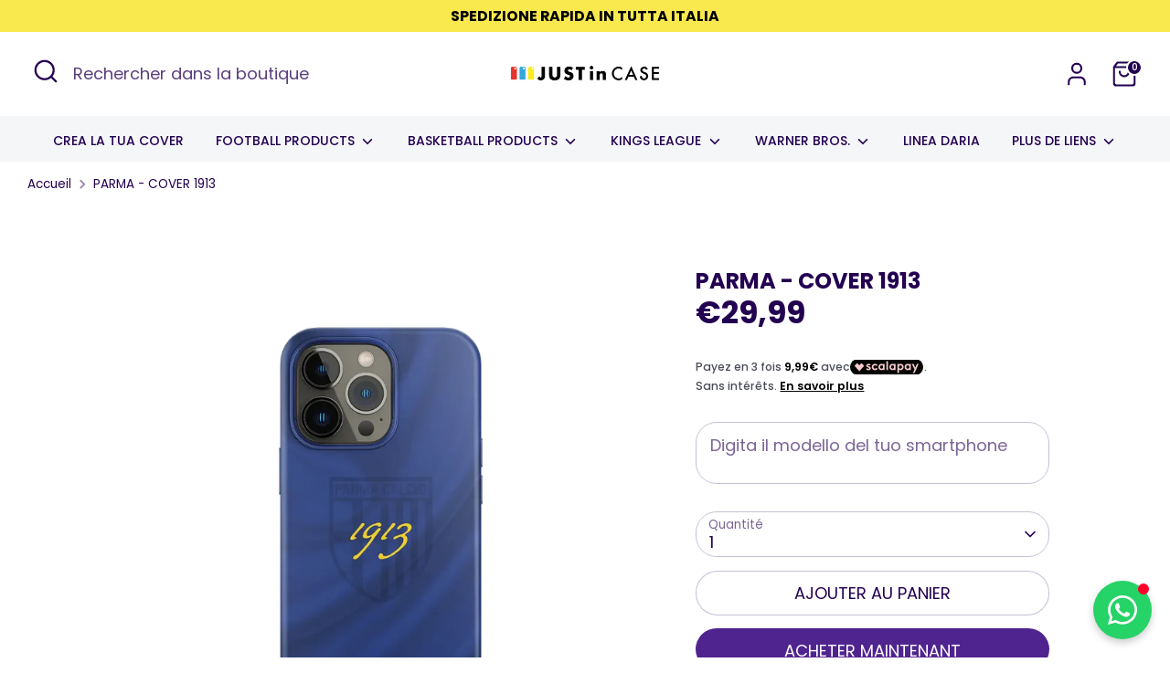

--- FILE ---
content_type: text/html; charset=utf-8
request_url: https://justincaseitalia.it/fr/products/parma-cover-1913
body_size: 94775
content:
<!doctype html>
<html class="no-js supports-no-cookies" lang="fr">
<head>
<!-- SEOAnt Optimize Loading Style --><!-- /SEOAnt Optimize Loading Style -->
<!-- SEOAnt Speed Up Script --><script>
const AllowUrlArray_SEOAnt = ['cdn.nfcube.com', 'cdnv2.mycustomizer.com'];
const ForbidUrlArray_SEOAnt = [];
window.WhiteUrlArray_SEOAnt = AllowUrlArray_SEOAnt.map(src => new RegExp(src, 'i'));
window.BlackUrlArray_SEOAnt = ForbidUrlArray_SEOAnt.map(src => new RegExp(src, 'i'));
</script>
<script>
// Limit output
class AllowJsPlugin{constructor(e){const attrArr=["default","defer","async"];this.listener=this.handleListener.bind(this,e),this.jsArr=[],this.attribute=attrArr.reduce(((e,t)=>({...e,[t]:[]})),{});const t=this;e.forEach((e=>window.addEventListener(e,t.listener,{passive:!0})))}handleListener(e){const t=this;return e.forEach((e=>window.removeEventListener(e,t.listener))),"complete"===document.readyState?this.handleDOM():document.addEventListener("readystatechange",(e=>{if("complete"===e.target.readyState)return setTimeout(t.handleDOM.bind(t),1)}))}async handleDOM(){this.pauseEvent(),this.pauseJQuery(),this.getScripts(),this.beforeScripts();for(const e of Object.keys(this.attribute))await this.changeScripts(this.attribute[e]);for(const e of["DOMContentLoaded","readystatechange"])await this.requestRedraw(),document.dispatchEvent(new Event("allowJS-"+e));document.lightJSonreadystatechange&&document.lightJSonreadystatechange();for(const e of["DOMContentLoaded","load"])await this.requestRedraw(),window.dispatchEvent(new Event("allowJS-"+e));await this.requestRedraw(),window.lightJSonload&&window.lightJSonload(),await this.requestRedraw(),this.jsArr.forEach((e=>e(window).trigger("allowJS-jquery-load"))),window.dispatchEvent(new Event("allowJS-pageshow")),await this.requestRedraw(),window.lightJSonpageshow&&window.lightJSonpageshow()}async requestRedraw(){return new Promise((e=>requestAnimationFrame(e)))}getScripts(){document.querySelectorAll("script[type=AllowJs]").forEach((e=>{e.hasAttribute("src")?e.hasAttribute("async")&&e.async?this.attribute.async.push(e):e.hasAttribute("defer")&&e.defer?this.attribute.defer.push(e):this.attribute.default.push(e):this.attribute.default.push(e)}))}beforeScripts(){const e=this,t=Object.keys(this.attribute).reduce(((t,n)=>[...t,...e.attribute[n]]),[]),n=document.createDocumentFragment();t.forEach((e=>{const t=e.getAttribute("src");if(!t)return;const s=document.createElement("link");s.href=t,s.rel="preload",s.as="script",n.appendChild(s)})),document.head.appendChild(n)}async changeScripts(e){let t;for(;t=e.shift();)await this.requestRedraw(),new Promise((e=>{const n=document.createElement("script");[...t.attributes].forEach((e=>{"type"!==e.nodeName&&n.setAttribute(e.nodeName,e.nodeValue)})),t.hasAttribute("src")?(n.addEventListener("load",e),n.addEventListener("error",e)):(n.text=t.text,e()),t.parentNode.replaceChild(n,t)}))}pauseEvent(){const e={};[{obj:document,name:"DOMContentLoaded"},{obj:window,name:"DOMContentLoaded"},{obj:window,name:"load"},{obj:window,name:"pageshow"},{obj:document,name:"readystatechange"}].map((t=>function(t,n){function s(n){return e[t].list.indexOf(n)>=0?"allowJS-"+n:n}e[t]||(e[t]={list:[n],add:t.addEventListener,remove:t.removeEventListener},t.addEventListener=(...n)=>{n[0]=s(n[0]),e[t].add.apply(t,n)},t.removeEventListener=(...n)=>{n[0]=s(n[0]),e[t].remove.apply(t,n)})}(t.obj,t.name))),[{obj:document,name:"onreadystatechange"},{obj:window,name:"onpageshow"}].map((e=>function(e,t){let n=e[t];Object.defineProperty(e,t,{get:()=>n||function(){},set:s=>{e["allowJS"+t]=n=s}})}(e.obj,e.name)))}pauseJQuery(){const e=this;let t=window.jQuery;Object.defineProperty(window,"jQuery",{get:()=>t,set(n){if(!n||!n.fn||!e.jsArr.includes(n))return void(t=n);n.fn.ready=n.fn.init.prototype.ready=e=>{e.bind(document)(n)};const s=n.fn.on;n.fn.on=n.fn.init.prototype.on=function(...e){if(window!==this[0])return s.apply(this,e),this;const t=e=>e.split(" ").map((e=>"load"===e||0===e.indexOf("load.")?"allowJS-jquery-load":e)).join(" ");return"string"==typeof e[0]||e[0]instanceof String?(e[0]=t(e[0]),s.apply(this,e),this):("object"==typeof e[0]&&Object.keys(e[0]).forEach((n=>{delete Object.assign(e[0],{[t(n)]:e[0][n]})[n]})),s.apply(this,e),this)},e.jsArr.push(n),t=n}})}}new AllowJsPlugin(["keydown","wheel","mouseenter","mousemove","mouseleave","touchstart","touchmove","touchend"]);
</script>
<script>
"use strict";function SEOAnt_toConsumableArray(t){if(Array.isArray(t)){for(var e=0,r=Array(t.length);e<t.length;e++)r[e]=t[e];return r}return Array.from(t)}function _0x960a(t,e){var r=_0x3840();return(_0x960a=function(t,e){return t-=247,r[t]})(t,e)}function _0x3840(){var t=["defineProperties","application/javascript","preventDefault","4990555yeBSbh","addEventListener","set","setAttribute","bind","getAttribute","parentElement","WhiteUrlArray_SEOAnt","listener","toString","toLowerCase","every","touchend","SEOAnt scripts can't be lazy loaded","keydown","touchstart","removeChild","length","58IusxNw","BlackUrlArray_SEOAnt","observe","name","value","documentElement","wheel","warn","whitelist","map","tagName","402345HpbWDN","getOwnPropertyDescriptor","head","type","touchmove","removeEventListener","8160iwggKQ","call","beforescriptexecute","some","string","options","push","appendChild","blacklisted","querySelectorAll","5339295FeRgGa","4OtFDAr","filter","57211uwpiMx","nodeType","createElement","src","13296210cxmbJp",'script[type="',"1744290Faeint","test","forEach","script","blacklist","attributes","get","$&","744DdtCNR"];return(_0x3840=function(){return t})()}var _extends=Object.assign||function(t){for(var e=1;e<arguments.length;e++){var r=arguments[e];for(var n in r)Object.prototype.hasOwnProperty.call(r,n)&&(t[n]=r[n])}return t},_slicedToArray=function(){function t(t,e){var r=[],n=!0,o=!1,i=void 0;try{for(var a,c=t[Symbol.iterator]();!(n=(a=c.next()).done)&&(r.push(a.value),!e||r.length!==e);n=!0);}catch(t){o=!0,i=t}finally{try{!n&&c.return&&c.return()}finally{if(o)throw i}}return r}return function(e,r){if(Array.isArray(e))return e;if(Symbol.iterator in Object(e))return t(e,r);throw new TypeError("Invalid attempt to destructure non-iterable instance")}}(),_typeof="function"==typeof Symbol&&"symbol"==typeof Symbol.iterator?function(t){return typeof t}:function(t){return t&&"function"==typeof Symbol&&t.constructor===Symbol&&t!==Symbol.prototype?"symbol":typeof t};(function(t,e){for(var r=_0x960a,n=t();[];)try{if(531094===parseInt(r(306))/1+-parseInt(r(295))/2*(parseInt(r(312))/3)+-parseInt(r(257))/4*(parseInt(r(277))/5)+-parseInt(r(265))/6+-parseInt(r(259))/7*(-parseInt(r(273))/8)+-parseInt(r(256))/9+parseInt(r(263))/10)break;n.push(n.shift())}catch(t){n.push(n.shift())}})(_0x3840),function(){var t=_0x960a,e="javascript/blocked",r={blacklist:window[t(296)],whitelist:window[t(284)]},n={blacklisted:[]},o=function(n,o){return n&&(!o||o!==e)&&(!r.blacklist||r[t(269)][t(249)](function(e){return e[t(266)](n)}))&&(!r[t(303)]||r.whitelist[t(288)](function(e){return!e[t(266)](n)}))},i=function(e){var n=t,o=e[n(282)](n(262));return r[n(269)]&&r.blacklist[n(288)](function(t){return!t.test(o)})||r[n(303)]&&r.whitelist[n(249)](function(t){return t[n(266)](o)})},a=new MutationObserver(function(r){for(var i=t,a=0;a<r[i(294)];a++)for(var c=r[a].addedNodes,u=0;u<c.length;u++)!function(t){var r=c[t];if(1===r[i(260)]&&"SCRIPT"===r[i(305)]){var a=r[i(262)],u=r[i(309)];if(o(a,u)){n.blacklisted[i(252)]([r,r.type]),r[i(309)]=e;var s=function t(n){var o=i;r[o(282)](o(309))===e&&n[o(276)](),r[o(311)](o(248),t)};r[i(278)](i(248),s),r[i(283)]&&r[i(283)][i(293)](r)}}}(u)});a[t(297)](document[t(300)],{childList:!![],subtree:!![]});var c=/[|\{}()\[\]^$+*?.]/g,u=function(){for(var o=arguments.length,u=Array(o),s=0;s<o;s++)u[s]=arguments[s];var l=t;u[l(294)]<1?(r[l(269)]=[],r[l(303)]=[]):(r.blacklist&&(r[l(269)]=r.blacklist[l(258)](function(t){return u[l(288)](function(e){var r=l;return(void 0===e?"undefined":_typeof(e))===r(250)?!t.test(e):e instanceof RegExp?t.toString()!==e.toString():void 0})})),r[l(303)]&&(r[l(303)]=[].concat(SEOAnt_toConsumableArray(r[l(303)]),SEOAnt_toConsumableArray(u.map(function(t){var e=l;if("string"==typeof t){var n=t.replace(c,e(272)),o=".*"+n+".*";if(r[e(303)][e(288)](function(t){return t[e(286)]()!==o[e(286)]()}))return new RegExp(o)}else if(t instanceof RegExp&&r[e(303)][e(288)](function(r){return r[e(286)]()!==t.toString()}))return t;return null})[l(258)](Boolean)))));for(var f=document[l(255)](l(264)+e+'"]'),p=0;p<f[l(294)];p++){var y=f[p];i(y)&&(n[l(254)][l(252)]([y,l(275)]),y[l(283)][l(293)](y))}var v=0;[].concat(SEOAnt_toConsumableArray(n[l(254)]))[l(267)](function(t,e){var r=_slicedToArray(t,2),o=r[0],a=r[1],c=l;if(i(o)){for(var u=document.createElement("script"),s=0;s<o.attributes.length;s++){var f=o[c(270)][s];f[c(298)]!==c(262)&&f.name!==c(309)&&u.setAttribute(f.name,o.attributes[s][c(299)])}u[c(280)](c(262),o[c(262)]),u.setAttribute("type",a||c(275)),document[c(308)][c(253)](u),n[c(254)].splice(e-v,1),v++}}),r[l(269)]&&r.blacklist.length<1&&a.disconnect()},s=document.createElement,l={src:Object[t(307)](HTMLScriptElement.prototype,t(262)),type:Object[t(307)](HTMLScriptElement.prototype,t(309))};document[t(261)]=function(){for(var r=t,n=arguments.length,i=Array(n),a=0;a<n;a++)i[a]=arguments[a];if(i[0][r(287)]()!==r(268))return s[r(281)](document).apply(void 0,i);var c=s.bind(document).apply(void 0,i);try{Object[r(274)](c,{src:_extends({},l[r(262)],{set:function(t){var n=r;o(t,c[n(309)])&&l.type[n(279)][n(247)](this,e),l[n(262)][n(279)].call(this,t)}}),type:_extends({},l[r(309)],{get:function(){var t=r,n=l[t(309)][t(271)][t(247)](this);return n===e||o(this[t(262)],n)?null:n},set:function(t){var n=r,i=o(c[n(262)],c[n(309)])?e:t;l.type[n(279)][n(247)](this,i)}})}),c.setAttribute=function(t,e){var n=r;t===n(309)||t===n(262)?c[t]=e:HTMLScriptElement.prototype[n(280)][n(247)](c,t,e)}}catch(t){console[r(302)](r(290),t)}return c},[t(291),"mousemove",t(289),t(310),t(292),t(301)][t(304)](function(t){return{type:t,listener:function(){return u()},options:{passive:!![]}}}).forEach(function(e){var r=t;document[r(278)](e[r(309)],e[r(285)],e[r(251)])})}();
</script>
<!-- /SEOAnt Speed Up Script -->
  <!-- Boost 6.2.3 -->
  <meta charset="utf-8" />
<meta name="viewport" content="width=device-width,initial-scale=1.0" />
<meta http-equiv="X-UA-Compatible" content="IE=edge">

<link rel="preconnect" href="https://cdn.shopify.com" crossorigin>
<link rel="preconnect" href="https://fonts.shopify.com" crossorigin>
<link rel="preconnect" href="https://monorail-edge.shopifysvc.com"><link rel="preload" as="font" href="//justincaseitalia.it/cdn/fonts/poppins/poppins_n4.0ba78fa5af9b0e1a374041b3ceaadf0a43b41362.woff2" type="font/woff2" crossorigin><link rel="preload" as="font" href="//justincaseitalia.it/cdn/fonts/poppins/poppins_n5.ad5b4b72b59a00358afc706450c864c3c8323842.woff2" type="font/woff2" crossorigin><link rel="preload" as="font" href="//justincaseitalia.it/cdn/fonts/poppins/poppins_n7.56758dcf284489feb014a026f3727f2f20a54626.woff2" type="font/woff2" crossorigin><link rel="preload" href="//justincaseitalia.it/cdn/shop/t/51/assets/vendor.min.js?v=67207134794593361361737816794" as="script">
<link rel="preload" href="//justincaseitalia.it/cdn/shop/t/51/assets/theme.s.min.js?v=129789540690947436761737816906" as="script"><link rel="canonical" href="https://justincaseitalia.it/fr/products/parma-cover-1913" /><link rel="icon" href="//justincaseitalia.it/cdn/shop/files/cropped-favicon_white-192x192.png?crop=center&height=48&v=1666824892&width=48" type="image/png"><meta name="description" content="Una collaborazione unica tra Parma e Just in Case - questi prodotti in edizione limitata hanno una licenza ufficiale - Just in Case">

  
  <title>
    PARMA - COVER 1913 - Just in Case
    
    
    
  </title>

  <meta property="og:site_name" content="Just in Case">
<meta property="og:url" content="https://justincaseitalia.it/fr/products/parma-cover-1913">
<meta property="og:title" content="PARMA - COVER 1913 - Just in Case">
<meta property="og:type" content="product">
<meta property="og:description" content="Una collaborazione unica tra Parma e Just in Case - questi prodotti in edizione limitata hanno una licenza ufficiale - Just in Case"><meta property="og:image" content="http://justincaseitalia.it/cdn/shop/products/PARMA-FLAG-COVER-FRONT_1200x1200.png?v=1737821295">
  <meta property="og:image:secure_url" content="https://justincaseitalia.it/cdn/shop/products/PARMA-FLAG-COVER-FRONT_1200x1200.png?v=1737821295">
  <meta property="og:image:width" content="1080">
  <meta property="og:image:height" content="1080"><meta property="og:price:amount" content="29,99">
  <meta property="og:price:currency" content="EUR"><meta name="twitter:card" content="summary_large_image">
<meta name="twitter:title" content="PARMA - COVER 1913 - Just in Case">
<meta name="twitter:description" content="Una collaborazione unica tra Parma e Just in Case - questi prodotti in edizione limitata hanno una licenza ufficiale - Just in Case">

<style>
    
    @font-face {
  font-family: Poppins;
  font-weight: 700;
  font-style: normal;
  font-display: fallback;
  src: url("//justincaseitalia.it/cdn/fonts/poppins/poppins_n7.56758dcf284489feb014a026f3727f2f20a54626.woff2") format("woff2"),
       url("//justincaseitalia.it/cdn/fonts/poppins/poppins_n7.f34f55d9b3d3205d2cd6f64955ff4b36f0cfd8da.woff") format("woff");
}

    @font-face {
  font-family: Poppins;
  font-weight: 400;
  font-style: normal;
  font-display: fallback;
  src: url("//justincaseitalia.it/cdn/fonts/poppins/poppins_n4.0ba78fa5af9b0e1a374041b3ceaadf0a43b41362.woff2") format("woff2"),
       url("//justincaseitalia.it/cdn/fonts/poppins/poppins_n4.214741a72ff2596839fc9760ee7a770386cf16ca.woff") format("woff");
}

    @font-face {
  font-family: Poppins;
  font-weight: 700;
  font-style: normal;
  font-display: fallback;
  src: url("//justincaseitalia.it/cdn/fonts/poppins/poppins_n7.56758dcf284489feb014a026f3727f2f20a54626.woff2") format("woff2"),
       url("//justincaseitalia.it/cdn/fonts/poppins/poppins_n7.f34f55d9b3d3205d2cd6f64955ff4b36f0cfd8da.woff") format("woff");
}

    @font-face {
  font-family: Poppins;
  font-weight: 400;
  font-style: italic;
  font-display: fallback;
  src: url("//justincaseitalia.it/cdn/fonts/poppins/poppins_i4.846ad1e22474f856bd6b81ba4585a60799a9f5d2.woff2") format("woff2"),
       url("//justincaseitalia.it/cdn/fonts/poppins/poppins_i4.56b43284e8b52fc64c1fd271f289a39e8477e9ec.woff") format("woff");
}

    @font-face {
  font-family: Poppins;
  font-weight: 700;
  font-style: italic;
  font-display: fallback;
  src: url("//justincaseitalia.it/cdn/fonts/poppins/poppins_i7.42fd71da11e9d101e1e6c7932199f925f9eea42d.woff2") format("woff2"),
       url("//justincaseitalia.it/cdn/fonts/poppins/poppins_i7.ec8499dbd7616004e21155106d13837fff4cf556.woff") format("woff");
}

    @font-face {
  font-family: Poppins;
  font-weight: 500;
  font-style: normal;
  font-display: fallback;
  src: url("//justincaseitalia.it/cdn/fonts/poppins/poppins_n5.ad5b4b72b59a00358afc706450c864c3c8323842.woff2") format("woff2"),
       url("//justincaseitalia.it/cdn/fonts/poppins/poppins_n5.33757fdf985af2d24b32fcd84c9a09224d4b2c39.woff") format("woff");
}

  </style>

  <link href="//justincaseitalia.it/cdn/shop/t/51/assets/styles.css?v=80852426179612946131760090335" rel="stylesheet" type="text/css" media="all" />
<script>
    document.documentElement.className = document.documentElement.className.replace('no-js', 'js');
    window.theme = window.theme || {};
    window.slate = window.slate || {};
    theme.moneyFormatWithCodeForProductsPreference = "€{{amount_with_comma_separator}}";
    theme.moneyFormatWithCodeForCartPreference = "€{{amount_with_comma_separator}}";
    theme.moneyFormat = "€{{amount_with_comma_separator}}";
    theme.strings = {
      addToCart: "Ajouter au panier",
      unavailable: "Non disponible",
      addressError: "Vous ne trouvez pas cette adresse",
      addressNoResults: "Aucun résultat pour cette adresse",
      addressQueryLimit: "Vous avez dépassé la limite de Google utilisation de l'API. Envisager la mise à niveau à un \u003ca href=\"https:\/\/developers.google.com\/maps\/premium\/usage-limits\"\u003erégime spécial\u003c\/a\u003e.",
      authError: "Il y avait un problème authentifier votre compte Google Maps.",
      addingToCart: "Ajout en cours",
      addedToCart: "Ajouté",
      productPreorder: "Pré-commander",
      addedToCartPopupTitle: "Ajouté:",
      addedToCartPopupItems: "Quantité",
      addedToCartPopupSubtotal: "Sous-total",
      addedToCartPopupGoToCart: "Procéder au paiement",
      cartTermsNotChecked: "Vous devez accepter les termes et conditions avant de continuer.",
      searchLoading: "le bourrage",
      searchMoreResults: "Afficher tous les résultats",
      searchNoResults: "Aucun résultat",
      priceFrom: "À partir de",
      quantityTooHigh: "Vous ne pouvez en avoir que [[ quantity ]] dans votre panier",
      onSale: "En solde",
      soldOut: "Épuisé",
      in_stock: "En stock",
      low_stock: "Stock limité",
      only_x_left: "[[ quantity ]] en stock",
      single_unit_available: "1 exemplaire disponible",
      x_units_available: "[[ quantity ]] exemplaires disponibles",
      unitPriceSeparator: " \/ ",
      close: "Fermer",
      cart_shipping_calculator_hide_calculator: "Masquer le calculateur d\u0026#39;expédition",
      cart_shipping_calculator_title: "Obtenir des estimations d\u0026#39;expédition",
      cart_general_hide_note: "Masquer les instructions pour le vendeur",
      cart_general_show_note: "Ajouter des instructions pour le vendeur",
      previous: "Précédente",
      next: "Suivante"
    };
    theme.routes = {
      account_login_url: '/fr/account/login',
      account_register_url: '/fr/account/register',
      account_addresses_url: '/fr/account/addresses',
      search_url: '/fr/search',
      cart_url: '/fr/cart',
      cart_add_url: '/fr/cart/add',
      cart_change_url: '/fr/cart/change',
      product_recommendations_url: '/fr/recommendations/products'
    };
    theme.settings = {
      dynamicQtyOpts: false,
      saleLabelEnabled: true,
      soldLabelEnabled: true,
      onAddToCart: "ajax"
    };
  </script><script>window.performance && window.performance.mark && window.performance.mark('shopify.content_for_header.start');</script><meta name="google-site-verification" content="94GvBtcgI5-8UFKeCdW-eoLBra-gWDerwLUwJQvxvaY">
<meta name="google-site-verification" content="1Uu63JXqGk9FzDHymF6ACkgsgpLjbiqFRPaoqeLojso">
<meta name="facebook-domain-verification" content="1n8u29ywixg9kzkqhmogplv711zda8">
<meta id="shopify-digital-wallet" name="shopify-digital-wallet" content="/58605437068/digital_wallets/dialog">
<meta name="shopify-checkout-api-token" content="54dc34a29733bd18cbf21724d6d7facb">
<meta id="in-context-paypal-metadata" data-shop-id="58605437068" data-venmo-supported="false" data-environment="production" data-locale="fr_FR" data-paypal-v4="true" data-currency="EUR">
<link rel="alternate" hreflang="x-default" href="https://justincaseitalia.it/products/parma-cover-1913">
<link rel="alternate" hreflang="it" href="https://justincaseitalia.it/products/parma-cover-1913">
<link rel="alternate" hreflang="en" href="https://justincaseitalia.it/en/products/parma-cover-1913">
<link rel="alternate" hreflang="fr" href="https://justincaseitalia.it/fr/products/parma-cover-1913">
<link rel="alternate" hreflang="it-FR" href="https://justincaseitalia.myshopify.com/products/parma-cover-1913">
<link rel="alternate" hreflang="en-FR" href="https://justincaseitalia.myshopify.com/en/products/parma-cover-1913">
<link rel="alternate" hreflang="fr-FR" href="https://justincaseitalia.myshopify.com/fr/products/parma-cover-1913">
<link rel="alternate" type="application/json+oembed" href="https://justincaseitalia.it/fr/products/parma-cover-1913.oembed">
<script async="async" src="/checkouts/internal/preloads.js?locale=fr-IT"></script>
<link rel="preconnect" href="https://shop.app" crossorigin="anonymous">
<script async="async" src="https://shop.app/checkouts/internal/preloads.js?locale=fr-IT&shop_id=58605437068" crossorigin="anonymous"></script>
<script id="apple-pay-shop-capabilities" type="application/json">{"shopId":58605437068,"countryCode":"IT","currencyCode":"EUR","merchantCapabilities":["supports3DS"],"merchantId":"gid:\/\/shopify\/Shop\/58605437068","merchantName":"Just in Case","requiredBillingContactFields":["postalAddress","email","phone"],"requiredShippingContactFields":["postalAddress","email","phone"],"shippingType":"shipping","supportedNetworks":["visa","maestro","masterCard","amex"],"total":{"type":"pending","label":"Just in Case","amount":"1.00"},"shopifyPaymentsEnabled":true,"supportsSubscriptions":true}</script>
<script id="shopify-features" type="application/json">{"accessToken":"54dc34a29733bd18cbf21724d6d7facb","betas":["rich-media-storefront-analytics"],"domain":"justincaseitalia.it","predictiveSearch":true,"shopId":58605437068,"locale":"fr"}</script>
<script>var Shopify = Shopify || {};
Shopify.shop = "justincaseitalia.myshopify.com";
Shopify.locale = "fr";
Shopify.currency = {"active":"EUR","rate":"1.0"};
Shopify.country = "IT";
Shopify.theme = {"name":"SEO di Boost","id":170306339145,"schema_name":"Boost","schema_version":"6.2.3","theme_store_id":863,"role":"main"};
Shopify.theme.handle = "null";
Shopify.theme.style = {"id":null,"handle":null};
Shopify.cdnHost = "justincaseitalia.it/cdn";
Shopify.routes = Shopify.routes || {};
Shopify.routes.root = "/fr/";</script>
<script type="module">!function(o){(o.Shopify=o.Shopify||{}).modules=!0}(window);</script>
<script>!function(o){function n(){var o=[];function n(){o.push(Array.prototype.slice.apply(arguments))}return n.q=o,n}var t=o.Shopify=o.Shopify||{};t.loadFeatures=n(),t.autoloadFeatures=n()}(window);</script>
<script>
  window.ShopifyPay = window.ShopifyPay || {};
  window.ShopifyPay.apiHost = "shop.app\/pay";
  window.ShopifyPay.redirectState = null;
</script>
<script id="shop-js-analytics" type="application/json">{"pageType":"product"}</script>
<script defer="defer" async type="module" src="//justincaseitalia.it/cdn/shopifycloud/shop-js/modules/v2/client.init-shop-cart-sync_INwxTpsh.fr.esm.js"></script>
<script defer="defer" async type="module" src="//justincaseitalia.it/cdn/shopifycloud/shop-js/modules/v2/chunk.common_YNAa1F1g.esm.js"></script>
<script type="module">
  await import("//justincaseitalia.it/cdn/shopifycloud/shop-js/modules/v2/client.init-shop-cart-sync_INwxTpsh.fr.esm.js");
await import("//justincaseitalia.it/cdn/shopifycloud/shop-js/modules/v2/chunk.common_YNAa1F1g.esm.js");

  window.Shopify.SignInWithShop?.initShopCartSync?.({"fedCMEnabled":true,"windoidEnabled":true});

</script>
<script>
  window.Shopify = window.Shopify || {};
  if (!window.Shopify.featureAssets) window.Shopify.featureAssets = {};
  window.Shopify.featureAssets['shop-js'] = {"shop-cart-sync":["modules/v2/client.shop-cart-sync_BVs4vSl-.fr.esm.js","modules/v2/chunk.common_YNAa1F1g.esm.js"],"init-fed-cm":["modules/v2/client.init-fed-cm_CEmYoMXU.fr.esm.js","modules/v2/chunk.common_YNAa1F1g.esm.js"],"shop-button":["modules/v2/client.shop-button_BhVpOdEY.fr.esm.js","modules/v2/chunk.common_YNAa1F1g.esm.js"],"init-windoid":["modules/v2/client.init-windoid_DVncJssP.fr.esm.js","modules/v2/chunk.common_YNAa1F1g.esm.js"],"shop-cash-offers":["modules/v2/client.shop-cash-offers_CD5ChB-w.fr.esm.js","modules/v2/chunk.common_YNAa1F1g.esm.js","modules/v2/chunk.modal_DXhkN-5p.esm.js"],"shop-toast-manager":["modules/v2/client.shop-toast-manager_CMZA41xP.fr.esm.js","modules/v2/chunk.common_YNAa1F1g.esm.js"],"init-shop-email-lookup-coordinator":["modules/v2/client.init-shop-email-lookup-coordinator_Dxg3Qq63.fr.esm.js","modules/v2/chunk.common_YNAa1F1g.esm.js"],"pay-button":["modules/v2/client.pay-button_CApwTr-J.fr.esm.js","modules/v2/chunk.common_YNAa1F1g.esm.js"],"avatar":["modules/v2/client.avatar_BTnouDA3.fr.esm.js"],"init-shop-cart-sync":["modules/v2/client.init-shop-cart-sync_INwxTpsh.fr.esm.js","modules/v2/chunk.common_YNAa1F1g.esm.js"],"shop-login-button":["modules/v2/client.shop-login-button_Ctct7BR2.fr.esm.js","modules/v2/chunk.common_YNAa1F1g.esm.js","modules/v2/chunk.modal_DXhkN-5p.esm.js"],"init-customer-accounts-sign-up":["modules/v2/client.init-customer-accounts-sign-up_DTysEz83.fr.esm.js","modules/v2/client.shop-login-button_Ctct7BR2.fr.esm.js","modules/v2/chunk.common_YNAa1F1g.esm.js","modules/v2/chunk.modal_DXhkN-5p.esm.js"],"init-shop-for-new-customer-accounts":["modules/v2/client.init-shop-for-new-customer-accounts_wbmNjFX3.fr.esm.js","modules/v2/client.shop-login-button_Ctct7BR2.fr.esm.js","modules/v2/chunk.common_YNAa1F1g.esm.js","modules/v2/chunk.modal_DXhkN-5p.esm.js"],"init-customer-accounts":["modules/v2/client.init-customer-accounts_DqpN27KS.fr.esm.js","modules/v2/client.shop-login-button_Ctct7BR2.fr.esm.js","modules/v2/chunk.common_YNAa1F1g.esm.js","modules/v2/chunk.modal_DXhkN-5p.esm.js"],"shop-follow-button":["modules/v2/client.shop-follow-button_CBz8VXaE.fr.esm.js","modules/v2/chunk.common_YNAa1F1g.esm.js","modules/v2/chunk.modal_DXhkN-5p.esm.js"],"lead-capture":["modules/v2/client.lead-capture_Bo6pQGej.fr.esm.js","modules/v2/chunk.common_YNAa1F1g.esm.js","modules/v2/chunk.modal_DXhkN-5p.esm.js"],"checkout-modal":["modules/v2/client.checkout-modal_B_8gz53b.fr.esm.js","modules/v2/chunk.common_YNAa1F1g.esm.js","modules/v2/chunk.modal_DXhkN-5p.esm.js"],"shop-login":["modules/v2/client.shop-login_CTIGRVE1.fr.esm.js","modules/v2/chunk.common_YNAa1F1g.esm.js","modules/v2/chunk.modal_DXhkN-5p.esm.js"],"payment-terms":["modules/v2/client.payment-terms_BUSo56Mg.fr.esm.js","modules/v2/chunk.common_YNAa1F1g.esm.js","modules/v2/chunk.modal_DXhkN-5p.esm.js"]};
</script>
<script>(function() {
  var isLoaded = false;
  function asyncLoad() {
    if (isLoaded) return;
    isLoaded = true;
    var urls = ["https:\/\/loox.io\/widget\/NWxBB0Gc5X\/loox.1688567757229.js?shop=justincaseitalia.myshopify.com","https:\/\/cdn.customily.com\/shopify\/static\/customily.shopify.script.js?shop=justincaseitalia.myshopify.com","https:\/\/d18eg7dreypte5.cloudfront.net\/browse-abandonment\/smsbump_timer.js?shop=justincaseitalia.myshopify.com","https:\/\/tools.luckyorange.com\/core\/lo.js?site-id=27d06649\u0026shop=justincaseitalia.myshopify.com","https:\/\/cdn.productcustomizer.com\/storefront\/production-product-customizer-v2.js?shop=justincaseitalia.myshopify.com","https:\/\/justincaseitalia.myshopify.com\/apps\/vig\/liquid_factory\/scripttag.js?shop=justincaseitalia.myshopify.com"];
    for (var i = 0; i < urls.length; i++) {
      var s = document.createElement('script');
      s.type = 'text/javascript';
      if (AllowUrlArray_SEOAnt.filter(u => urls[i].indexOf(u) > -1).length === 0) s.type = 'AllowJs'; s.async = true;
      s.src = urls[i];
      var x = document.getElementsByTagName('script')[0];
      x.parentNode.insertBefore(s, x);
    }
  };
  if(window.attachEvent) {
    window.attachEvent('onload', asyncLoad);
  } else {
    window.addEventListener('load', asyncLoad, false);
  }
})();</script>
<script id="__st">var __st={"a":58605437068,"offset":3600,"reqid":"0127aba3-3af1-4977-94b9-90f59834f36d-1769010993","pageurl":"justincaseitalia.it\/fr\/products\/parma-cover-1913","u":"3868ea8e3113","p":"product","rtyp":"product","rid":7173083758732};</script>
<script>window.ShopifyPaypalV4VisibilityTracking = true;</script>
<script id="captcha-bootstrap">!function(){'use strict';const t='contact',e='account',n='new_comment',o=[[t,t],['blogs',n],['comments',n],[t,'customer']],c=[[e,'customer_login'],[e,'guest_login'],[e,'recover_customer_password'],[e,'create_customer']],r=t=>t.map((([t,e])=>`form[action*='/${t}']:not([data-nocaptcha='true']) input[name='form_type'][value='${e}']`)).join(','),a=t=>()=>t?[...document.querySelectorAll(t)].map((t=>t.form)):[];function s(){const t=[...o],e=r(t);return a(e)}const i='password',u='form_key',d=['recaptcha-v3-token','g-recaptcha-response','h-captcha-response',i],f=()=>{try{return window.sessionStorage}catch{return}},m='__shopify_v',_=t=>t.elements[u];function p(t,e,n=!1){try{const o=window.sessionStorage,c=JSON.parse(o.getItem(e)),{data:r}=function(t){const{data:e,action:n}=t;return t[m]||n?{data:e,action:n}:{data:t,action:n}}(c);for(const[e,n]of Object.entries(r))t.elements[e]&&(t.elements[e].value=n);n&&o.removeItem(e)}catch(o){console.error('form repopulation failed',{error:o})}}const l='form_type',E='cptcha';function T(t){t.dataset[E]=!0}const w=window,h=w.document,L='Shopify',v='ce_forms',y='captcha';let A=!1;((t,e)=>{const n=(g='f06e6c50-85a8-45c8-87d0-21a2b65856fe',I='https://cdn.shopify.com/shopifycloud/storefront-forms-hcaptcha/ce_storefront_forms_captcha_hcaptcha.v1.5.2.iife.js',D={infoText:'Protégé par hCaptcha',privacyText:'Confidentialité',termsText:'Conditions'},(t,e,n)=>{const o=w[L][v],c=o.bindForm;if(c)return c(t,g,e,D).then(n);var r;o.q.push([[t,g,e,D],n]),r=I,A||(h.body.append(Object.assign(h.createElement('script'),{id:'captcha-provider',async:!0,src:r})),A=!0)});var g,I,D;w[L]=w[L]||{},w[L][v]=w[L][v]||{},w[L][v].q=[],w[L][y]=w[L][y]||{},w[L][y].protect=function(t,e){n(t,void 0,e),T(t)},Object.freeze(w[L][y]),function(t,e,n,w,h,L){const[v,y,A,g]=function(t,e,n){const i=e?o:[],u=t?c:[],d=[...i,...u],f=r(d),m=r(i),_=r(d.filter((([t,e])=>n.includes(e))));return[a(f),a(m),a(_),s()]}(w,h,L),I=t=>{const e=t.target;return e instanceof HTMLFormElement?e:e&&e.form},D=t=>v().includes(t);t.addEventListener('submit',(t=>{const e=I(t);if(!e)return;const n=D(e)&&!e.dataset.hcaptchaBound&&!e.dataset.recaptchaBound,o=_(e),c=g().includes(e)&&(!o||!o.value);(n||c)&&t.preventDefault(),c&&!n&&(function(t){try{if(!f())return;!function(t){const e=f();if(!e)return;const n=_(t);if(!n)return;const o=n.value;o&&e.removeItem(o)}(t);const e=Array.from(Array(32),(()=>Math.random().toString(36)[2])).join('');!function(t,e){_(t)||t.append(Object.assign(document.createElement('input'),{type:'hidden',name:u})),t.elements[u].value=e}(t,e),function(t,e){const n=f();if(!n)return;const o=[...t.querySelectorAll(`input[type='${i}']`)].map((({name:t})=>t)),c=[...d,...o],r={};for(const[a,s]of new FormData(t).entries())c.includes(a)||(r[a]=s);n.setItem(e,JSON.stringify({[m]:1,action:t.action,data:r}))}(t,e)}catch(e){console.error('failed to persist form',e)}}(e),e.submit())}));const S=(t,e)=>{t&&!t.dataset[E]&&(n(t,e.some((e=>e===t))),T(t))};for(const o of['focusin','change'])t.addEventListener(o,(t=>{const e=I(t);D(e)&&S(e,y())}));const B=e.get('form_key'),M=e.get(l),P=B&&M;t.addEventListener('DOMContentLoaded',(()=>{const t=y();if(P)for(const e of t)e.elements[l].value===M&&p(e,B);[...new Set([...A(),...v().filter((t=>'true'===t.dataset.shopifyCaptcha))])].forEach((e=>S(e,t)))}))}(h,new URLSearchParams(w.location.search),n,t,e,['guest_login'])})(!0,!0)}();</script>
<script integrity="sha256-4kQ18oKyAcykRKYeNunJcIwy7WH5gtpwJnB7kiuLZ1E=" data-source-attribution="shopify.loadfeatures" defer="defer" src="//justincaseitalia.it/cdn/shopifycloud/storefront/assets/storefront/load_feature-a0a9edcb.js" crossorigin="anonymous"></script>
<script crossorigin="anonymous" defer="defer" src="//justincaseitalia.it/cdn/shopifycloud/storefront/assets/shopify_pay/storefront-65b4c6d7.js?v=20250812"></script>
<script data-source-attribution="shopify.dynamic_checkout.dynamic.init">var Shopify=Shopify||{};Shopify.PaymentButton=Shopify.PaymentButton||{isStorefrontPortableWallets:!0,init:function(){window.Shopify.PaymentButton.init=function(){};var t=document.createElement("script");t.src="https://justincaseitalia.it/cdn/shopifycloud/portable-wallets/latest/portable-wallets.fr.js",t.type="module",document.head.appendChild(t)}};
</script>
<script data-source-attribution="shopify.dynamic_checkout.buyer_consent">
  function portableWalletsHideBuyerConsent(e){var t=document.getElementById("shopify-buyer-consent"),n=document.getElementById("shopify-subscription-policy-button");t&&n&&(t.classList.add("hidden"),t.setAttribute("aria-hidden","true"),n.removeEventListener("click",e))}function portableWalletsShowBuyerConsent(e){var t=document.getElementById("shopify-buyer-consent"),n=document.getElementById("shopify-subscription-policy-button");t&&n&&(t.classList.remove("hidden"),t.removeAttribute("aria-hidden"),n.addEventListener("click",e))}window.Shopify?.PaymentButton&&(window.Shopify.PaymentButton.hideBuyerConsent=portableWalletsHideBuyerConsent,window.Shopify.PaymentButton.showBuyerConsent=portableWalletsShowBuyerConsent);
</script>
<script>
  function portableWalletsCleanup(e){e&&e.src&&console.error("Failed to load portable wallets script "+e.src);var t=document.querySelectorAll("shopify-accelerated-checkout .shopify-payment-button__skeleton, shopify-accelerated-checkout-cart .wallet-cart-button__skeleton"),e=document.getElementById("shopify-buyer-consent");for(let e=0;e<t.length;e++)t[e].remove();e&&e.remove()}function portableWalletsNotLoadedAsModule(e){e instanceof ErrorEvent&&"string"==typeof e.message&&e.message.includes("import.meta")&&"string"==typeof e.filename&&e.filename.includes("portable-wallets")&&(window.removeEventListener("error",portableWalletsNotLoadedAsModule),window.Shopify.PaymentButton.failedToLoad=e,"loading"===document.readyState?document.addEventListener("DOMContentLoaded",window.Shopify.PaymentButton.init):window.Shopify.PaymentButton.init())}window.addEventListener("error",portableWalletsNotLoadedAsModule);
</script>

<script type="module" src="https://justincaseitalia.it/cdn/shopifycloud/portable-wallets/latest/portable-wallets.fr.js" onError="portableWalletsCleanup(this)" crossorigin="anonymous"></script>
<script nomodule>
  document.addEventListener("DOMContentLoaded", portableWalletsCleanup);
</script>

<link id="shopify-accelerated-checkout-styles" rel="stylesheet" media="screen" href="https://justincaseitalia.it/cdn/shopifycloud/portable-wallets/latest/accelerated-checkout-backwards-compat.css" crossorigin="anonymous">
<style id="shopify-accelerated-checkout-cart">
        #shopify-buyer-consent {
  margin-top: 1em;
  display: inline-block;
  width: 100%;
}

#shopify-buyer-consent.hidden {
  display: none;
}

#shopify-subscription-policy-button {
  background: none;
  border: none;
  padding: 0;
  text-decoration: underline;
  font-size: inherit;
  cursor: pointer;
}

#shopify-subscription-policy-button::before {
  box-shadow: none;
}

      </style>

<script>window.performance && window.performance.mark && window.performance.mark('shopify.content_for_header.end');</script>
<script>window.SHOPIFY_STORE_DOMAIN = "justincaseitalia.myshopify.com";</script>
<script type="text/javascript" src="https://stack-discounts.merchantyard.com/js/integrations/script.js?v=148"></script>



<script>
  document.addEventListener("DOMContentLoaded", function(event) {
    const style = document.getElementById('wsg-custom-style');
    if (typeof window.isWsgCustomer != "undefined" && isWsgCustomer) {
      style.innerHTML = `
        ${style.innerHTML} 
        /* A friend of hideWsg - this will _show_ only for wsg customers. Add class to an element to use */
        .showWsg {
          display: unset;
        }
        /* wholesale only CSS */
        .additional-checkout-buttons, .shopify-payment-button {
          display: none !important;
        }
        .wsg-proxy-container select {
          background-color: 
          ${
        document.querySelector('input').style.backgroundColor
          ? document.querySelector('input').style.backgroundColor
          : 'white'
        } !important;
        }
      `;
    } else {
      style.innerHTML = `
        ${style.innerHTML}
        /* Add CSS rules here for NOT wsg customers - great to hide elements from retail when we can't access the code driving the element */
        
      `;
    }

    if (typeof window.embedButtonBg !== undefined && typeof window.embedButtonText !== undefined && window.embedButtonBg !== window.embedButtonText) {
      style.innerHTML = `
        ${style.innerHTML}
        .wsg-button-fix {
          background: ${embedButtonBg} !important;
          border-color: ${embedButtonBg} !important;
          color: ${embedButtonText} !important;
        }
      `;
    }

    // =========================
    //         CUSTOM JS
    // ==========================
    if (document.querySelector(".wsg-proxy-container")) {
      initNodeObserver(wsgCustomJs);
    }
  })

  function wsgCustomJs() {

    // update button classes
    const button = document.querySelectorAll(".wsg-button-fix");
    let buttonClass = "xxButtonClassesHerexx";
    buttonClass = buttonClass.split(" ");
    for (let i = 0; i < button.length; i++) {
      button[i].classList.add(... buttonClass);
    }

    // wsgCustomJs window placeholder
    // update secondary btn color on proxy cart
    if (document.getElementById("wsg-checkout-one")) {
      const checkoutButton = document.getElementById("wsg-checkout-one");
      let wsgBtnColor = window.getComputedStyle(checkoutButton).backgroundColor;
      let wsgBtnBackground = "none";
      let wsgBtnBorder = "thin solid " + wsgBtnColor;
      let wsgBtnPadding = window.getComputedStyle(checkoutButton).padding;
      let spofBtn = document.querySelectorAll(".spof-btn");
      for (let i = 0; i < spofBtn.length; i++) {
        spofBtn[i].style.background = wsgBtnBackground;
        spofBtn[i].style.color = wsgBtnColor;
        spofBtn[i].style.border = wsgBtnBorder;
        spofBtn[i].style.padding = wsgBtnPadding;
      }
    }

    // update Quick Order Form label
    if (typeof window.embedSPOFLabel != "undefined" && embedSPOFLabel) {
      document.querySelectorAll(".spof-btn").forEach(function(spofBtn) {
        spofBtn.removeAttribute("data-translation-selector");
        spofBtn.innerHTML = embedSPOFLabel;
      });
    }
  }

  function initNodeObserver(onChangeNodeCallback) {

    // Select the node that will be observed for mutations
    const targetNode = document.querySelector(".wsg-proxy-container");

    // Options for the observer (which mutations to observe)
    const config = {
      attributes: true,
      childList: true,
      subtree: true
    };

    // Callback function to execute when mutations are observed
    const callback = function(mutationsList, observer) {
      for (const mutation of mutationsList) {
        if (mutation.type === 'childList') {
          onChangeNodeCallback();
          observer.disconnect();
        }
      }
    };

    // Create an observer instance linked to the callback function
    const observer = new MutationObserver(callback);

    // Start observing the target node for configured mutations
    observer.observe(targetNode, config);
  }
</script>


<style id="wsg-custom-style">
  /* A friend of hideWsg - this will _show_ only for wsg customers. Add class to an element to use */
  .showWsg {
    display: none;
  }
  /* Signup/login */
  #wsg-signup select,
  #wsg-signup input,
  #wsg-signup textarea {
    height: 46px;
    border: thin solid #d1d1d1;
    padding: 6px 10px;
  }
  #wsg-signup textarea {
    min-height: 100px;
  }
  .wsg-login-input {
    height: 46px;
    border: thin solid #d1d1d1;
    padding: 6px 10px;
  }
  #wsg-signup select {
  }
/*   Quick Order Form */
  .wsg-table td {
    border: none;
    min-width: 150px;
  }
  .wsg-table tr {
    border-bottom: thin solid #d1d1d1; 
    border-left: none;
  }
  .wsg-table input[type="number"] {
    border: thin solid #d1d1d1;
    padding: 5px 15px;
    min-height: 42px;
  }
  #wsg-spof-link a {
    text-decoration: inherit;
    color: inherit;
  }
  .wsg-proxy-container {
    margin-top: 0% !important;
  }
  @media screen and (max-width:768px){
    .wsg-proxy-container .wsg-table input[type="number"] {
        max-width: 80%; 
    }
    .wsg-center img {
      width: 50px !important;
    }
    .wsg-variant-price-area {
      min-width: 70px !important;
    }
  }
  /* Submit button */
  #wsg-cart-update{
    padding: 8px 10px;
    min-height: 45px;
    max-width: 100% !important;
  }
  .wsg-table {
    background: inherit !important;
  }
  .wsg-spof-container-main {
    background: inherit !important;
  }
  /* General fixes */
  .wsg-hide-prices {
    opacity: 0;
  }
  .wsg-ws-only .button {
    margin: 0;
  }
</style>
<!-- BEGIN app block: shopify://apps/scalapay-on-site-messaging/blocks/widget-embed-block/3be66716-9837-4466-bbb5-839858e44339 -->
<style></style>
<script>

    document.addEventListener('DOMContentLoaded', function () {


        // enable scalapay service
        window.scalapayConfig = window.scalapayConfig || [];

        let isCountryEnabled = function (country, countries) {

            if (!country) return true;

            return countries.split(',').map(x => x.trim().toUpperCase()).filter(Boolean).includes(`${country}`.toUpperCase());
        }

        let createWidgets = function (config, widgets, extraProps) {

            for (const widget of widgets.split('\n').map(x => x.trim()).filter(Boolean)) {
                const parts = widget.split("|").map(x => x.trim());

                if (parts.length < 3) {
                    console.warn(`Scalapay - Invalid widget configuration: ${widget}`);
                    continue;
                }

                config["type"] = parts[0];
                config["amount-selectors"] = JSON.stringify(parts.slice(2));
                config["dark-mode"] = extraProps[`${config["type"]}-dark-mode`] ?? 'never';
                config["alignment"] = extraProps[`${config["type"]}-alignment`] ?? 'left';

                window.scalapayConfig.push([parts[1], JSON.parse(JSON.stringify(config))]);
            }
        }

        const country = document.cookie
            .split("; ")
            .find((row) => row.startsWith("localization="))
            ?.split("=")[1]; // ?? widget_locale

        if (!isCountryEnabled(country, "AT,BE,FI,FR,DE,IT,NL,PT,ES,YT,RE,GF,GP,MQ")) {
            console.info(`Scalapay widget is not enabled in ${country} country.`)
        } else {
            createWidgets(
                {
                    "style": 'all: initial; display: block;',
                    "min-amount": '5',
                    "max-amount": '1500',
                    "locale": "fr",
                    "currency-position": 'after',
                    "currency-display": 'symbol',
                    "merchant-token": '',
                    "amount-separator": '',
                    "hide-installments": 'false',
                    "hide-learn-more": 'false',
                },
                "",
                {
                  "product-dark-mode": 'never',
                  "cart-dark-mode": 'never',
                  "product-alignment": 'left',
                  "cart-alignment": 'left',
                }
            )
        }


    });


</script>




<!-- END app block --><!-- BEGIN app block: shopify://apps/ta-labels-badges/blocks/bss-pl-config-data/91bfe765-b604-49a1-805e-3599fa600b24 --><script
    id='bss-pl-config-data'
>
	let TAE_StoreId = "56133";
	if (typeof BSS_PL == 'undefined' || TAE_StoreId !== "") {
  		var BSS_PL = {};
		BSS_PL.storeId = 56133;
		BSS_PL.currentPlan = "ten_usd";
		BSS_PL.apiServerProduction = "https://product-labels.tech-arms.io";
		BSS_PL.publicAccessToken = "562ae9853fd81d5a0751958b9a870801";
		BSS_PL.customerTags = "null";
		BSS_PL.customerId = "null";
		BSS_PL.storeIdCustomOld = 10678;
		BSS_PL.storeIdOldWIthPriority = 12200;
		BSS_PL.storeIdOptimizeAppendLabel = 59637
		BSS_PL.optimizeCodeIds = null; 
		BSS_PL.extendedFeatureIds = null;
		BSS_PL.integration = {"laiReview":{"status":0,"config":[]}};
		BSS_PL.settingsData  = {};
		BSS_PL.configProductMetafields = [];
		BSS_PL.configVariantMetafields = [];
		
		BSS_PL.configData = [].concat({"id":156922,"name":"PERSONALIZZATA","priority":0,"enable_priority":0,"enable":1,"pages":"1,2,3,4,7","related_product_tag":null,"first_image_tags":null,"img_url":"","public_img_url":"","position":0,"apply":null,"product_type":2,"exclude_products":6,"collection_image_type":0,"product":"","variant":"","collection":"","exclude_product_ids":"","collection_image":"","inventory":0,"tags":"PERSONALIZZATA","excludeTags":"","vendors":"","from_price":null,"to_price":null,"domain_id":56133,"locations":"","enable_allowed_countries":0,"locales":"","enable_allowed_locales":0,"enable_visibility_date":0,"from_date":null,"to_date":null,"enable_discount_range":0,"discount_type":1,"discount_from":null,"discount_to":null,"label_text":"%3Cp%3E%3Cstrong%3EPERSONALIZZABILE%3C/strong%3E%3C/p%3E","label_text_color":"#4f248f","label_text_background_color":{"type":"hex","value":"#4f248e00"},"label_text_font_size":12,"label_text_no_image":1,"label_text_in_stock":"In Stock","label_text_out_stock":"Sold out","label_shadow":{"blur":0,"h_offset":0,"v_offset":0},"label_opacity":100,"topBottom_padding":4,"border_radius":"200px 200px 200px 200px","border_style":"none","border_size":"0","border_color":"#000000","label_shadow_color":"#808080","label_text_style":0,"label_text_font_family":"Poppins","label_text_font_url":"https://product-labels-api.bsscommerce.com/poppins.woff2","customer_label_preview_image":"/static/adminhtml/images/sample-bg.webp","label_preview_image":"/static/adminhtml/images/sample-bg.webp","label_text_enable":1,"customer_tags":"","exclude_customer_tags":"","customer_type":"allcustomers","exclude_customers":"all_customer_tags","label_on_image":"1","label_type":1,"badge_type":0,"custom_selector":null,"margin":{"type":"px","value":{"top":0,"left":0,"right":0,"bottom":0}},"mobile_margin":{"type":"px","value":{"top":0,"left":0,"right":0,"bottom":0}},"margin_top":0,"margin_bottom":0,"mobile_height_label":15,"mobile_width_label":50,"mobile_font_size_label":12,"emoji":null,"emoji_position":null,"transparent_background":"1","custom_page":null,"check_custom_page":false,"include_custom_page":null,"check_include_custom_page":false,"margin_left":10,"instock":null,"price_range_from":null,"price_range_to":null,"enable_price_range":0,"enable_product_publish":0,"customer_selected_product":null,"selected_product":null,"product_publish_from":null,"product_publish_to":null,"enable_countdown_timer":0,"option_format_countdown":0,"countdown_time":null,"option_end_countdown":null,"start_day_countdown":null,"countdown_type":1,"countdown_daily_from_time":null,"countdown_daily_to_time":null,"countdown_interval_start_time":null,"countdown_interval_length":null,"countdown_interval_break_length":null,"public_url_s3":"","enable_visibility_period":0,"visibility_period":1,"createdAt":"2025-02-07T17:55:20.000Z","customer_ids":"","exclude_customer_ids":"","angle":0,"toolTipText":"","label_shape":"rectangle","label_shape_type":1,"mobile_fixed_percent_label":"percentage","desktop_width_label":40,"desktop_height_label":10,"desktop_fixed_percent_label":"percentage","mobile_position":0,"desktop_label_unlimited_top":0,"desktop_label_unlimited_left":10,"mobile_label_unlimited_top":0,"mobile_label_unlimited_left":10,"mobile_margin_top":0,"mobile_margin_left":10,"mobile_config_label_enable":0,"mobile_default_config":1,"mobile_margin_bottom":0,"enable_fixed_time":0,"fixed_time":null,"statusLabelHoverText":0,"labelHoverTextLink":{"url":"","is_open_in_newtab":true},"labelAltText":"","statusLabelAltText":0,"enable_badge_stock":0,"badge_stock_style":1,"badge_stock_config":null,"enable_multi_badge":0,"animation_type":0,"animation_duration":2,"animation_repeat_option":0,"animation_repeat":0,"desktop_show_badges":1,"mobile_show_badges":1,"desktop_show_labels":1,"mobile_show_labels":1,"label_text_unlimited_stock":"Unlimited Stock","label_text_pre_order_stock":"Pre-Order","img_plan_id":0,"label_badge_type":"text","deletedAt":null,"desktop_lock_aspect_ratio":true,"mobile_lock_aspect_ratio":true,"img_aspect_ratio":1,"preview_board_width":139,"preview_board_height":139,"set_size_on_mobile":true,"set_position_on_mobile":true,"set_margin_on_mobile":true,"from_stock":0,"to_stock":0,"condition_product_title":"{\"enabled\":false,\"type\":1,\"content\":\"\"}","conditions_apply_type":"{\"discount\":1,\"price\":1,\"inventory\":1}","public_font_url":"https://cdn.shopify.com/s/files/1/0586/0543/7068/files/poppins.woff2?v=1738950916","font_size_ratio":0.45,"group_ids":"[]","metafields":"{\"valueProductMetafield\":[],\"valueVariantMetafield\":[],\"matching_type\":1,\"metafield_type\":1}","no_ratio_height":false,"updatedAt":"2025-08-19T13:52:56.000Z","multipleBadge":null,"translations":[],"label_id":156922,"label_text_id":156922,"bg_style":"solid"},);

		
		BSS_PL.configDataBanner = [].concat();

		
		BSS_PL.configDataPopup = [].concat();

		
		BSS_PL.configDataLabelGroup = [].concat();
		
		
		BSS_PL.collectionID = ``;
		BSS_PL.collectionHandle = ``;
		BSS_PL.collectionTitle = ``;

		
		BSS_PL.conditionConfigData = [].concat();
	}
</script>



    <script id='fixBugForStore56133'>
		
function bssFixSupportAppendHtmlLabel($, BSS_PL, parent, page, htmlLabel) {
  let appended = false;
  // Write code here
  if($(parent).is(".product-block .global-border-radius")){
      $(parent).prepend(htmlLabel);
      appended = true;
  }
  return appended;
}

function bssFixSupportElementImage($, img, parent, page) {
  if($(parent).is(".product-block .global-border-radius")){
      img = $(parent).find("img:first")
  }
  
  return img;
}

    </script>


<style>
    
    
@font-face {
    			font-family: "Poppins";
    			src: local("Poppins"), url("https://cdn.shopify.com/s/files/1/0586/0543/7068/files/poppins_06fc1680-5560-40e0-98cc-f2ecad3c6301.woff2?v=1755611457")
    		}
</style>

<script>
    function bssLoadScripts(src, callback, isDefer = false) {
        const scriptTag = document.createElement('script');
        document.head.appendChild(scriptTag);
        scriptTag.src = src;
        if (isDefer) {
            scriptTag.defer = true;
        } else {
            scriptTag.async = true;
        }
        if (callback) {
            scriptTag.addEventListener('load', function () {
                callback();
            });
        }
    }
    const scriptUrls = [
        "https://cdn.shopify.com/extensions/019bdf67-379d-7b8b-a73d-7733aa4407b8/product-label-559/assets/bss-pl-init-helper.js",
        "https://cdn.shopify.com/extensions/019bdf67-379d-7b8b-a73d-7733aa4407b8/product-label-559/assets/bss-pl-init-config-run-scripts.js",
    ];
    Promise.all(scriptUrls.map((script) => new Promise((resolve) => bssLoadScripts(script, resolve)))).then((res) => {
        console.log('BSS scripts loaded');
        window.bssScriptsLoaded = true;
    });

	function bssInitScripts() {
		if (BSS_PL.configData.length) {
			const enabledFeature = [
				{ type: 1, script: "https://cdn.shopify.com/extensions/019bdf67-379d-7b8b-a73d-7733aa4407b8/product-label-559/assets/bss-pl-init-for-label.js" },
				{ type: 2, badge: [0, 7, 8], script: "https://cdn.shopify.com/extensions/019bdf67-379d-7b8b-a73d-7733aa4407b8/product-label-559/assets/bss-pl-init-for-badge-product-name.js" },
				{ type: 2, badge: [1, 11], script: "https://cdn.shopify.com/extensions/019bdf67-379d-7b8b-a73d-7733aa4407b8/product-label-559/assets/bss-pl-init-for-badge-product-image.js" },
				{ type: 2, badge: 2, script: "https://cdn.shopify.com/extensions/019bdf67-379d-7b8b-a73d-7733aa4407b8/product-label-559/assets/bss-pl-init-for-badge-custom-selector.js" },
				{ type: 2, badge: [3, 9, 10], script: "https://cdn.shopify.com/extensions/019bdf67-379d-7b8b-a73d-7733aa4407b8/product-label-559/assets/bss-pl-init-for-badge-price.js" },
				{ type: 2, badge: 4, script: "https://cdn.shopify.com/extensions/019bdf67-379d-7b8b-a73d-7733aa4407b8/product-label-559/assets/bss-pl-init-for-badge-add-to-cart-btn.js" },
				{ type: 2, badge: 5, script: "https://cdn.shopify.com/extensions/019bdf67-379d-7b8b-a73d-7733aa4407b8/product-label-559/assets/bss-pl-init-for-badge-quantity-box.js" },
				{ type: 2, badge: 6, script: "https://cdn.shopify.com/extensions/019bdf67-379d-7b8b-a73d-7733aa4407b8/product-label-559/assets/bss-pl-init-for-badge-buy-it-now-btn.js" }
			]
				.filter(({ type, badge }) => BSS_PL.configData.some(item => item.label_type === type && (badge === undefined || (Array.isArray(badge) ? badge.includes(item.badge_type) : item.badge_type === badge))) || (type === 1 && BSS_PL.configDataLabelGroup && BSS_PL.configDataLabelGroup.length))
				.map(({ script }) => script);
				
            enabledFeature.forEach((src) => bssLoadScripts(src));

            if (enabledFeature.length) {
                const src = "https://cdn.shopify.com/extensions/019bdf67-379d-7b8b-a73d-7733aa4407b8/product-label-559/assets/bss-product-label-js.js";
                bssLoadScripts(src);
            }
        }

        if (BSS_PL.configDataBanner && BSS_PL.configDataBanner.length) {
            const src = "https://cdn.shopify.com/extensions/019bdf67-379d-7b8b-a73d-7733aa4407b8/product-label-559/assets/bss-product-label-banner.js";
            bssLoadScripts(src);
        }

        if (BSS_PL.configDataPopup && BSS_PL.configDataPopup.length) {
            const src = "https://cdn.shopify.com/extensions/019bdf67-379d-7b8b-a73d-7733aa4407b8/product-label-559/assets/bss-product-label-popup.js";
            bssLoadScripts(src);
        }

        if (window.location.search.includes('bss-pl-custom-selector')) {
            const src = "https://cdn.shopify.com/extensions/019bdf67-379d-7b8b-a73d-7733aa4407b8/product-label-559/assets/bss-product-label-custom-position.js";
            bssLoadScripts(src, null, true);
        }
    }
    bssInitScripts();
</script>


<!-- END app block --><!-- BEGIN app block: shopify://apps/klaviyo-email-marketing-sms/blocks/klaviyo-onsite-embed/2632fe16-c075-4321-a88b-50b567f42507 -->












  <script async src="https://static.klaviyo.com/onsite/js/R9Jz6f/klaviyo.js?company_id=R9Jz6f"></script>
  <script>!function(){if(!window.klaviyo){window._klOnsite=window._klOnsite||[];try{window.klaviyo=new Proxy({},{get:function(n,i){return"push"===i?function(){var n;(n=window._klOnsite).push.apply(n,arguments)}:function(){for(var n=arguments.length,o=new Array(n),w=0;w<n;w++)o[w]=arguments[w];var t="function"==typeof o[o.length-1]?o.pop():void 0,e=new Promise((function(n){window._klOnsite.push([i].concat(o,[function(i){t&&t(i),n(i)}]))}));return e}}})}catch(n){window.klaviyo=window.klaviyo||[],window.klaviyo.push=function(){var n;(n=window._klOnsite).push.apply(n,arguments)}}}}();</script>

  
    <script id="viewed_product">
      if (item == null) {
        var _learnq = _learnq || [];

        var MetafieldReviews = null
        var MetafieldYotpoRating = null
        var MetafieldYotpoCount = null
        var MetafieldLooxRating = null
        var MetafieldLooxCount = null
        var okendoProduct = null
        var okendoProductReviewCount = null
        var okendoProductReviewAverageValue = null
        try {
          // The following fields are used for Customer Hub recently viewed in order to add reviews.
          // This information is not part of __kla_viewed. Instead, it is part of __kla_viewed_reviewed_items
          MetafieldReviews = {};
          MetafieldYotpoRating = null
          MetafieldYotpoCount = null
          MetafieldLooxRating = null
          MetafieldLooxCount = null

          okendoProduct = null
          // If the okendo metafield is not legacy, it will error, which then requires the new json formatted data
          if (okendoProduct && 'error' in okendoProduct) {
            okendoProduct = null
          }
          okendoProductReviewCount = okendoProduct ? okendoProduct.reviewCount : null
          okendoProductReviewAverageValue = okendoProduct ? okendoProduct.reviewAverageValue : null
        } catch (error) {
          console.error('Error in Klaviyo onsite reviews tracking:', error);
        }

        var item = {
          Name: "PARMA - COVER 1913",
          ProductID: 7173083758732,
          Categories: ["All","BEST SELLER","Cover no mag","PARMA","PROMOZIONE: Cover 30% - Cover 50%","Solo_cover","Tutto (30%) tranne powerbank e accessori"],
          ImageURL: "https://justincaseitalia.it/cdn/shop/products/PARMA-FLAG-COVER-FRONT_grande.png?v=1737821295",
          URL: "https://justincaseitalia.it/fr/products/parma-cover-1913",
          Brand: "JUST IN CASE",
          Price: "€29,99",
          Value: "29,99",
          CompareAtPrice: "€0,00"
        };
        _learnq.push(['track', 'Viewed Product', item]);
        _learnq.push(['trackViewedItem', {
          Title: item.Name,
          ItemId: item.ProductID,
          Categories: item.Categories,
          ImageUrl: item.ImageURL,
          Url: item.URL,
          Metadata: {
            Brand: item.Brand,
            Price: item.Price,
            Value: item.Value,
            CompareAtPrice: item.CompareAtPrice
          },
          metafields:{
            reviews: MetafieldReviews,
            yotpo:{
              rating: MetafieldYotpoRating,
              count: MetafieldYotpoCount,
            },
            loox:{
              rating: MetafieldLooxRating,
              count: MetafieldLooxCount,
            },
            okendo: {
              rating: okendoProductReviewAverageValue,
              count: okendoProductReviewCount,
            }
          }
        }]);
      }
    </script>
  




  <script>
    window.klaviyoReviewsProductDesignMode = false
  </script>







<!-- END app block --><!-- BEGIN app block: shopify://apps/reelup-shoppable-videos-reels/blocks/reelup/a8ec9e4d-d192-44f7-9c23-595f9ee7dd5b --><style>
  [id*='reelup'].shopify-app-block {
    width: 100%;
  }
</style><style id='reelUp_customCSS'>
    
  </style><script>
    eval(``);
  </script><script src='https://cdn-v2.reelup.io/global.js.gz?v=1769010993' defer></script><script>
  console.log("%cVideo commerce powered by ReelUp.", 'font-size: 18px; font-weight: 600; color: #000;background: #a3f234; padding: 10px 20px; border-radius: 5px; width: 100%');
  console.log("🚀 Enhanced Product Discovery.\n" +
  "📈 Increased Conversion Rates.\n" +
  "🤩 Elevated Visitor Engagements.\n\n" +
  "Learn more at: https://apps.shopify.com/reelup/");

  window.shopFormat = "€{{amount_with_comma_separator}}";
  window.shopCurrency = "EUR";
  window.REELUP = {
     files: {
        carousel: {
            css: "https://cdn.shopify.com/extensions/019a961d-0cdf-72c1-aed3-524c2b6dbde8/ig-reels-124/assets/reels_carousel.css",
        },
        stacked: {
            css: "https://cdn.shopify.com/extensions/019a961d-0cdf-72c1-aed3-524c2b6dbde8/ig-reels-124/assets/reels_carousel_stacked.css",
        },
        grid: {
            css: "https://cdn.shopify.com/extensions/019a961d-0cdf-72c1-aed3-524c2b6dbde8/ig-reels-124/assets/reels_grid.css",
        },
        stories: {
            css: "https://cdn.shopify.com/extensions/019a961d-0cdf-72c1-aed3-524c2b6dbde8/ig-reels-124/assets/reels_stories.css",
        },
    },
    shopLocale: "IT"
  };window.reelUp_productJSON = {"id":7173083758732,"title":"PARMA - COVER 1913","handle":"parma-cover-1913","description":"DISPONIBILE PER TUTTI I MODELLI!\n\u003cmeta charset=\"utf-8\"\u003e\n\u003cp class=\"p1\" data-mce-fragment=\"1\"\u003eUna collaborazione unica tra il Parma Calcio e Just in Case - questi prodotti in edizione limitata sono disponibili in esclusiva anche presso i nostri Store. \u003cbr\u003eCrea il look perfetto per il tuo smartphone con i nostri accessori della collaborazione con i crociati.\u003cbr data-mce-fragment=\"1\"\u003eCon un design esclusivo, potrai mostrare il tuo orgoglio ovunque andrai!\u003c\/p\u003e\n\u003cp class=\"p1\" data-mce-fragment=\"1\"\u003e\u003cbr\u003e\u003c\/p\u003e","published_at":"2024-09-11T14:43:33+02:00","created_at":"2022-11-02T22:25:03+01:00","vendor":"JUST IN CASE","type":"COVER","tags":["COVER","PARMA CALCIO"],"price":2999,"price_min":2999,"price_max":2999,"available":true,"price_varies":false,"compare_at_price":null,"compare_at_price_min":0,"compare_at_price_max":0,"compare_at_price_varies":false,"variants":[{"id":46503986364745,"title":"Default Title","option1":"Default Title","option2":null,"option3":null,"sku":null,"requires_shipping":true,"taxable":true,"featured_image":null,"available":true,"name":"PARMA - COVER 1913","public_title":null,"options":["Default Title"],"price":2999,"weight":0,"compare_at_price":null,"inventory_management":null,"barcode":null,"requires_selling_plan":false,"selling_plan_allocations":[]}],"images":["\/\/justincaseitalia.it\/cdn\/shop\/products\/PARMA-FLAG-COVER-FRONT.png?v=1737821295","\/\/justincaseitalia.it\/cdn\/shop\/products\/PARMA-FLAG-COVER-DX.png?v=1737821300","\/\/justincaseitalia.it\/cdn\/shop\/products\/PARMA-FLAG-COVER-SX.png?v=1737821296"],"featured_image":"\/\/justincaseitalia.it\/cdn\/shop\/products\/PARMA-FLAG-COVER-FRONT.png?v=1737821295","options":["Title"],"media":[{"alt":"PARMA - COVER 1913 - Just in Case","id":23383967203468,"position":1,"preview_image":{"aspect_ratio":1.0,"height":1080,"width":1080,"src":"\/\/justincaseitalia.it\/cdn\/shop\/products\/PARMA-FLAG-COVER-FRONT.png?v=1737821295"},"aspect_ratio":1.0,"height":1080,"media_type":"image","src":"\/\/justincaseitalia.it\/cdn\/shop\/products\/PARMA-FLAG-COVER-FRONT.png?v=1737821295","width":1080},{"alt":"PARMA - COVER 1913 - Just in Case","id":23383967269004,"position":2,"preview_image":{"aspect_ratio":1.0,"height":1080,"width":1080,"src":"\/\/justincaseitalia.it\/cdn\/shop\/products\/PARMA-FLAG-COVER-DX.png?v=1737821300"},"aspect_ratio":1.0,"height":1080,"media_type":"image","src":"\/\/justincaseitalia.it\/cdn\/shop\/products\/PARMA-FLAG-COVER-DX.png?v=1737821300","width":1080},{"alt":"PARMA - COVER 1913 - Just in Case","id":23383967236236,"position":3,"preview_image":{"aspect_ratio":1.0,"height":1080,"width":1080,"src":"\/\/justincaseitalia.it\/cdn\/shop\/products\/PARMA-FLAG-COVER-SX.png?v=1737821296"},"aspect_ratio":1.0,"height":1080,"media_type":"image","src":"\/\/justincaseitalia.it\/cdn\/shop\/products\/PARMA-FLAG-COVER-SX.png?v=1737821296","width":1080}],"requires_selling_plan":false,"selling_plan_groups":[],"content":"DISPONIBILE PER TUTTI I MODELLI!\n\u003cmeta charset=\"utf-8\"\u003e\n\u003cp class=\"p1\" data-mce-fragment=\"1\"\u003eUna collaborazione unica tra il Parma Calcio e Just in Case - questi prodotti in edizione limitata sono disponibili in esclusiva anche presso i nostri Store. \u003cbr\u003eCrea il look perfetto per il tuo smartphone con i nostri accessori della collaborazione con i crociati.\u003cbr data-mce-fragment=\"1\"\u003eCon un design esclusivo, potrai mostrare il tuo orgoglio ovunque andrai!\u003c\/p\u003e\n\u003cp class=\"p1\" data-mce-fragment=\"1\"\u003e\u003cbr\u003e\u003c\/p\u003e"};;

      window.reelUp_productJSON.collectionIds = [607173050697,638190453065,669654548809,281319506060,632968577353,655924461897,677013127497];console.log("Reelup Product Page Reels Widget is disabled.");const settingsData = {"translations":{"description_label":"Descrizione","quantity":"Quantità","add_cart_error_message":"C'è stato un errore","add_cart_success_message":"Aggiunto al carrello con successo!","single_product":"Product","multiple_products":"Products","sold_out_button_text":"Esaurito","off":"SPENTO","view_cart":"Visualizza carrello","credit":"Crediti","recommended_products":"Ti potrebbe piacere","unmute_btn":"Tocca per riattivare l'audio","swipe_to_next":"Scorri verso l'alto per vedere di più!","copied":"Copiato","empty_cart":"il tuo carrello è vuoto","cart_popup_heading":"Il tuo carrello","no_product_found":"Nessun prodotto trovato","share_popup_heading":"Condividi il Video","video_url":"URL del video","copy_link":"Copia link","product":"Prodotto","price":"Prezzo","subtotal":"totale parziale","checkout_button":"Guardare","reviews_label":"Recensioni dei clienti","total_reviews":"Basato su {{raters}} recensioni","load_more_reviews":"Carica più recensioni","cart_limit_error":"Hai raggiunto il limite per aggiungere prodotti al carrello","share_label":"Share","likes_label":"Likes","views_label":"Views","add_to_cart_button":"Aggiungi al carrello","shop_now_button":"Acquistare ora","more_info_button":"Ulteriori informazioni","multiple_products_heading":"Prodotti visti nel video"},"integrations":{"reviews":{"reviews_provider":null,"reviews_api_key":null}},"devtool":{"custom_css":null,"custom_js":null,"load_on_interaction":0,"playlist_addtocart_js":null,"popup_cart_button_js":null,"popup_addtocart_button_js":null,"soldout_js":null,"scale_video":1,"api_key":"9e1b4785e1614565a14ea8c70c7bf694"},"socialpixel":{"facebook_pixel":null,"tiktok_pixel":null,"google_pixel":null,"snapchat_pixel":null}};
      const global_settings = {"reel_views":0,"reel_likes":1,"reel_share":1,"brand_logo":null,"powered_by_reelup":1,"overlay_icon":"retro_icon","icon_color":"rgba(0, 0, 0, 1)","primary_button_background_color":"rgba(0, 0, 0, 1)","primary_button_text_color":"rgb(255,255,255)","secondary_button_background_color":"rgba(255,255,255,1)","secondary_button_text_color":"rgba(34, 34, 34, 1)","secondary_button_border_color":"rgba(34, 34, 34, 1)","sale_badge_background_color":"rgba(179, 0, 0, 1)","sale_badge_text_color":"rgba(255, 255, 255, 1)","regular_price_color":"rgba(114, 114, 114, 1)","sale_price_color":"rgba(179, 0, 0, 1)","modal_logo_width":50,"quantity_allowed_per_item":5,"items_to_purchase_allowed":25,"show_decimal":1,"is_order_tag":1,"reels_sorting":0,"reels_sorting_option":"views","smart_inventory_sync":0,"smart_inventory_sync_option":"move_reel_to_last","full_video_quality":"medium","short_video_quality":"short"};
      const retargeting_settings = [];
      window.REELUP.products = [];
      window.REELUP.customProducts = null;
      window.REELUP.videos = [{"id":139326,"title":"0fabhfuqjh281738403309495.mov","short_video":"https:\/\/cdn.shopify.com\/s\/files\/1\/0586\/0543\/7068\/files\/reelUp_0fabhfuqjh281738403309495_short.mp4?v=1738403336","thumbnail":"https:\/\/cdn.shopify.com\/s\/files\/1\/0586\/0543\/7068\/files\/reelUp_0fabhfuqjh281738403309495_thumbnail.jpg?v=1738403334","cta":"none","recommended_products_ai":"shopify_recommendation_ai","upload_date":"2025-02-01 09:48:36","cta_external_link":0,"full_video":"https:\/\/cdn.shopify.com\/s\/files\/1\/0586\/0543\/7068\/files\/reelUp_0fabhfuqjh281738403309495_medium.mp4?v=1738403352","products":[]},{"id":139327,"title":"yobze4l04e1738403309496.mov","short_video":"https:\/\/cdn.shopify.com\/s\/files\/1\/0586\/0543\/7068\/files\/reelUp_yobze4l04e1738403309496_short.mp4?v=1738403335","thumbnail":"https:\/\/cdn.shopify.com\/s\/files\/1\/0586\/0543\/7068\/files\/reelUp_yobze4l04e1738403309496_thumbnail.jpg?v=1738403331","cta":"none","recommended_products_ai":"shopify_recommendation_ai","upload_date":"2025-02-01 09:48:40","cta_external_link":0,"full_video":"https:\/\/cdn.shopify.com\/s\/files\/1\/0586\/0543\/7068\/files\/reelUp_yobze4l04e1738403309496_medium.mp4?v=1738403370","products":[]},{"id":139328,"title":"oe8ff4x6ngd1738403974734.mov","short_video":"https:\/\/cdn.shopify.com\/s\/files\/1\/0586\/0543\/7068\/files\/reelUp_oe8ff4x6ngd1738403974734_short_0f5ad183-9186-4325-84ec-b9d0a6477e55.mp4?v=1738404024","thumbnail":"https:\/\/cdn.shopify.com\/s\/files\/1\/0586\/0543\/7068\/files\/reelUp_oe8ff4x6ngd1738403974734_thumbnail_bd7680f9-e18a-4298-920f-24e165f69e44.jpg?v=1738404019","cta":"none","recommended_products_ai":"shopify_recommendation_ai","upload_date":"2025-02-01 09:59:43","cta_external_link":0,"full_video":"https:\/\/cdn.shopify.com\/s\/files\/1\/0586\/0543\/7068\/files\/reelUp_oe8ff4x6ngd1738403974734_medium_92acfb19-dd79-43f9-b99d-04cacdf942e6.mp4?v=1738404038","products":[]},{"id":139329,"title":"inx0psn9unm1738403974735.mp4","short_video":"https:\/\/cdn.shopify.com\/s\/files\/1\/0586\/0543\/7068\/files\/reelUp_inx0psn9unm1738403974735_short_595f2ac0-3012-4dab-808e-758a62ab158a.mp4?v=1738404033","thumbnail":"https:\/\/cdn.shopify.com\/s\/files\/1\/0586\/0543\/7068\/files\/reelUp_inx0psn9unm1738403974735_thumbnail_3b42e439-d54b-4751-a8de-e395ba5c8ccb.jpg?v=1738404030","cta":"none","recommended_products_ai":"shopify_recommendation_ai","upload_date":"2025-02-01 09:59:45","cta_external_link":0,"full_video":"https:\/\/cdn.shopify.com\/s\/files\/1\/0586\/0543\/7068\/files\/reelUp_inx0psn9unm1738403974735_medium_7b76445c-b7c0-424b-aa39-1d5117848dcb.mp4?v=1738404033","products":[]},{"id":139330,"title":"eyk9a9p5pyq1738403974735.mov","short_video":"https:\/\/cdn.shopify.com\/s\/files\/1\/0586\/0543\/7068\/files\/reelUp_eyk9a9p5pyq1738403974735_short_32073290-d71f-4437-accf-b1bb295cde9a.mp4?v=1738404043","thumbnail":"https:\/\/cdn.shopify.com\/s\/files\/1\/0586\/0543\/7068\/files\/reelUp_eyk9a9p5pyq1738403974735_thumbnail_90376b38-d35b-43dd-ba7e-423bd1290c91.jpg?v=1738404034","cta":"none","recommended_products_ai":"shopify_recommendation_ai","upload_date":"2025-02-01 09:59:50","cta_external_link":0,"full_video":"https:\/\/cdn.shopify.com\/s\/files\/1\/0586\/0543\/7068\/files\/reelUp_eyk9a9p5pyq1738403974735_medium_e3e2d25d-3d95-48d7-8964-26e9a830cbcd.mp4?v=1738404061","products":[]},{"id":139331,"title":"8b3p7frzzj81738404192548.mp4","short_video":"https:\/\/cdn.shopify.com\/s\/files\/1\/0586\/0543\/7068\/files\/reelUp_8b3p7frzzj81738404192548_short.mp4?v=1738404228","thumbnail":"https:\/\/cdn.shopify.com\/s\/files\/1\/0586\/0543\/7068\/files\/reelUp_8b3p7frzzj81738404192548_thumbnail.jpg?v=1738404221","cta":"none","recommended_products_ai":"shopify_recommendation_ai","upload_date":"2025-02-01 10:03:29","cta_external_link":0,"full_video":"https:\/\/cdn.shopify.com\/s\/files\/1\/0586\/0543\/7068\/files\/reelUp_8b3p7frzzj81738404192548_medium.mp4?v=1738404227","products":[]},{"id":139332,"title":"9tnl2br0bdh1738404192548.MP4","short_video":"https:\/\/cdn.shopify.com\/s\/files\/1\/0586\/0543\/7068\/files\/reelUp_9tnl2br0bdh1738404192548_short.mp4?v=1738404229","thumbnail":"https:\/\/cdn.shopify.com\/s\/files\/1\/0586\/0543\/7068\/files\/reelUp_9tnl2br0bdh1738404192548_thumbnail.jpg?v=1738404222","cta":"none","recommended_products_ai":"shopify_recommendation_ai","upload_date":"2025-02-01 10:03:30","cta_external_link":0,"full_video":"https:\/\/cdn.shopify.com\/s\/files\/1\/0586\/0543\/7068\/files\/reelUp_9tnl2br0bdh1738404192548_medium.mp4?v=1738404240","products":[]},{"id":139333,"title":"ala944ky60g1738404346055.mov","short_video":"https:\/\/cdn.shopify.com\/s\/files\/1\/0586\/0543\/7068\/files\/reelUp_ala944ky60g1738404346055_short.mp4?v=1738404365","thumbnail":"https:\/\/cdn.shopify.com\/s\/files\/1\/0586\/0543\/7068\/files\/reelUp_ala944ky60g1738404346055_thumbnail.jpg?v=1738404361","cta":"none","recommended_products_ai":"shopify_recommendation_ai","upload_date":"2025-02-01 10:05:51","cta_external_link":0,"full_video":"https:\/\/cdn.shopify.com\/s\/files\/1\/0586\/0543\/7068\/files\/reelUp_ala944ky60g1738404346055_medium.mp4?v=1738404376","products":[]},{"id":139334,"title":"ycslfgu5xkp1738404346055.mov","short_video":"https:\/\/cdn.shopify.com\/s\/files\/1\/0586\/0543\/7068\/files\/reelUp_ycslfgu5xkp1738404346055_short.mp4?v=1738404365","thumbnail":"https:\/\/cdn.shopify.com\/s\/files\/1\/0586\/0543\/7068\/files\/reelUp_ycslfgu5xkp1738404346055_thumbnail.jpg?v=1738404358","cta":"none","recommended_products_ai":"shopify_recommendation_ai","upload_date":"2025-02-01 10:05:51","cta_external_link":0,"full_video":"https:\/\/cdn.shopify.com\/s\/files\/1\/0586\/0543\/7068\/files\/reelUp_ycslfgu5xkp1738404346055_medium.mp4?v=1738404371","products":[]},{"id":139340,"title":"6yw8001wdut1738404685184.mov","short_video":"https:\/\/cdn.shopify.com\/s\/files\/1\/0586\/0543\/7068\/files\/reelUp_6yw8001wdut1738404685184_short.mp4?v=1738404718","thumbnail":"https:\/\/cdn.shopify.com\/s\/files\/1\/0586\/0543\/7068\/files\/reelUp_6yw8001wdut1738404685184_thumbnail.jpg?v=1738404718","cta":"none","recommended_products_ai":"shopify_recommendation_ai","upload_date":"2025-02-01 10:11:36","cta_external_link":0,"full_video":"https:\/\/cdn.shopify.com\/s\/files\/1\/0586\/0543\/7068\/files\/reelUp_6yw8001wdut1738404685184_medium.mp4?v=1738404762","products":[]},{"id":139342,"title":"a17ntgtx06f1738404685184.mp4","short_video":"https:\/\/cdn.shopify.com\/s\/files\/1\/0586\/0543\/7068\/files\/reelUp_a17ntgtx06f1738404685184_short.mp4?v=1738404720","thumbnail":"https:\/\/cdn.shopify.com\/s\/files\/1\/0586\/0543\/7068\/files\/reelUp_a17ntgtx06f1738404685184_thumbnail.jpg?v=1738404714","cta":"none","recommended_products_ai":"shopify_recommendation_ai","upload_date":"2025-02-01 10:11:41","cta_external_link":0,"full_video":"https:\/\/cdn.shopify.com\/s\/files\/1\/0586\/0543\/7068\/files\/reelUp_a17ntgtx06f1738404685184_medium.mp4?v=1738404745","products":[]},{"id":139343,"title":"3m8d91z4jxc1738404685184.mov","short_video":"https:\/\/cdn.shopify.com\/s\/files\/1\/0586\/0543\/7068\/files\/reelUp_3m8d91z4jxc1738404685184_short.mp4?v=1738404724","thumbnail":"https:\/\/cdn.shopify.com\/s\/files\/1\/0586\/0543\/7068\/files\/reelUp_3m8d91z4jxc1738404685184_thumbnail.jpg?v=1738404715","cta":"none","recommended_products_ai":"shopify_recommendation_ai","upload_date":"2025-02-01 10:11:43","cta_external_link":0,"full_video":"https:\/\/cdn.shopify.com\/s\/files\/1\/0586\/0543\/7068\/files\/reelUp_3m8d91z4jxc1738404685184_medium.mp4?v=1738404751","products":[]},{"id":139344,"title":"upxfk4w4igb1738404810403.mov","short_video":"https:\/\/cdn.shopify.com\/s\/files\/1\/0586\/0543\/7068\/files\/reelUp_upxfk4w4igb1738404810403_short.mp4?v=1738404836","thumbnail":"https:\/\/cdn.shopify.com\/s\/files\/1\/0586\/0543\/7068\/files\/reelUp_upxfk4w4igb1738404810403_thumbnail.jpg?v=1738404831","cta":"none","recommended_products_ai":"shopify_recommendation_ai","upload_date":"2025-02-01 10:13:39","cta_external_link":0,"full_video":"https:\/\/cdn.shopify.com\/s\/files\/1\/0586\/0543\/7068\/files\/reelUp_upxfk4w4igb1738404810403_medium.mp4?v=1738404851","products":[]},{"id":139345,"title":"o0sxwc8q881738404810403.mov","short_video":"https:\/\/cdn.shopify.com\/s\/files\/1\/0586\/0543\/7068\/files\/reelUp_o0sxwc8q881738404810403_short.mp4?v=1738404842","thumbnail":"https:\/\/cdn.shopify.com\/s\/files\/1\/0586\/0543\/7068\/files\/reelUp_o0sxwc8q881738404810403_thumbnail.jpg?v=1738404830","cta":"none","recommended_products_ai":"shopify_recommendation_ai","upload_date":"2025-02-01 10:13:39","cta_external_link":0,"full_video":"https:\/\/cdn.shopify.com\/s\/files\/1\/0586\/0543\/7068\/files\/reelUp_o0sxwc8q881738404810403_medium.mp4?v=1738404847","products":[]},{"id":139351,"title":"atui0ilmzeb1738405083650.mov","short_video":"https:\/\/cdn.shopify.com\/s\/files\/1\/0586\/0543\/7068\/files\/reelUp_atui0ilmzeb1738405083650_short.mp4?v=1738405102","thumbnail":"https:\/\/cdn.shopify.com\/s\/files\/1\/0586\/0543\/7068\/files\/reelUp_atui0ilmzeb1738405083650_thumbnail.jpg?v=1738405103","cta":"none","recommended_products_ai":"shopify_recommendation_ai","upload_date":"2025-02-01 10:18:11","cta_external_link":0,"full_video":"https:\/\/cdn.shopify.com\/s\/files\/1\/0586\/0543\/7068\/files\/reelUp_atui0ilmzeb1738405083650_medium.mp4?v=1738405125","products":[]},{"id":139353,"title":"3s2xpnwaonx1738405428721.mov","short_video":"https:\/\/cdn.shopify.com\/s\/files\/1\/0586\/0543\/7068\/files\/reelUp_3s2xpnwaonx1738405428721_short.mp4?v=1738405466","thumbnail":"https:\/\/cdn.shopify.com\/s\/files\/1\/0586\/0543\/7068\/files\/reelUp_3s2xpnwaonx1738405428721_thumbnail.jpg?v=1738405459","cta":"none","recommended_products_ai":"shopify_recommendation_ai","upload_date":"2025-02-01 10:24:04","cta_external_link":0,"full_video":"https:\/\/cdn.shopify.com\/s\/files\/1\/0586\/0543\/7068\/files\/reelUp_3s2xpnwaonx1738405428721_medium.mp4?v=1738405473","products":[]},{"id":139354,"title":"yormd0ebo61738405428721.mp4","short_video":"https:\/\/cdn.shopify.com\/s\/files\/1\/0586\/0543\/7068\/files\/reelUp_yormd0ebo61738405428721_short.mp4?v=1738405471","thumbnail":"https:\/\/cdn.shopify.com\/s\/files\/1\/0586\/0543\/7068\/files\/reelUp_yormd0ebo61738405428721_thumbnail.jpg?v=1738405461","cta":"none","recommended_products_ai":"shopify_recommendation_ai","upload_date":"2025-02-01 10:24:10","cta_external_link":0,"full_video":"https:\/\/cdn.shopify.com\/s\/files\/1\/0586\/0543\/7068\/files\/reelUp_yormd0ebo61738405428721_medium.mp4?v=1738405502","products":[]},{"id":139355,"title":"xqdrnih5341738405428721.mov","short_video":"https:\/\/cdn.shopify.com\/s\/files\/1\/0586\/0543\/7068\/files\/reelUp_xqdrnih5341738405428721_short.mp4?v=1738405465","thumbnail":"https:\/\/cdn.shopify.com\/s\/files\/1\/0586\/0543\/7068\/files\/reelUp_xqdrnih5341738405428721_thumbnail.jpg?v=1738405463","cta":"none","recommended_products_ai":"shopify_recommendation_ai","upload_date":"2025-02-01 10:24:10","cta_external_link":0,"full_video":"https:\/\/cdn.shopify.com\/s\/files\/1\/0586\/0543\/7068\/files\/reelUp_xqdrnih5341738405428721_medium.mp4?v=1738405507","products":[]},{"id":139357,"title":"695ao0hq1wp1738405594606.mp4","short_video":"https:\/\/cdn.shopify.com\/s\/files\/1\/0586\/0543\/7068\/files\/reelUp_695ao0hq1wp1738405594606_short.mp4?v=1738405609","thumbnail":"https:\/\/cdn.shopify.com\/s\/files\/1\/0586\/0543\/7068\/files\/reelUp_695ao0hq1wp1738405594606_thumbnail.jpg?v=1738405611","cta":"none","recommended_products_ai":"shopify_recommendation_ai","upload_date":"2025-02-01 10:26:40","cta_external_link":0,"full_video":"https:\/\/cdn.shopify.com\/s\/files\/1\/0586\/0543\/7068\/files\/reelUp_695ao0hq1wp1738405594606_medium.mp4?v=1738405610","products":[]},{"id":139359,"title":"dkd70tb1nzf1738405939227.mov","short_video":"https:\/\/cdn.shopify.com\/s\/files\/1\/0586\/0543\/7068\/files\/reelUp_dkd70tb1nzf1738405939227_short.mp4?v=1738405974","thumbnail":"https:\/\/cdn.shopify.com\/s\/files\/1\/0586\/0543\/7068\/files\/reelUp_dkd70tb1nzf1738405939227_thumbnail.jpg?v=1738405966","cta":"none","recommended_products_ai":"shopify_recommendation_ai","upload_date":"2025-02-01 10:32:30","cta_external_link":0,"full_video":"https:\/\/cdn.shopify.com\/s\/files\/1\/0586\/0543\/7068\/files\/reelUp_dkd70tb1nzf1738405939227_medium.mp4?v=1738405984","products":[]},{"id":139360,"title":"l8d7913g0wm1738405939227.mov","short_video":"https:\/\/cdn.shopify.com\/s\/files\/1\/0586\/0543\/7068\/files\/reelUp_l8d7913g0wm1738405939227_short.mp4?v=1738405968","thumbnail":"https:\/\/cdn.shopify.com\/s\/files\/1\/0586\/0543\/7068\/files\/reelUp_l8d7913g0wm1738405939227_thumbnail.jpg?v=1738405968","cta":"none","recommended_products_ai":"shopify_recommendation_ai","upload_date":"2025-02-01 10:32:36","cta_external_link":0,"full_video":"https:\/\/cdn.shopify.com\/s\/files\/1\/0586\/0543\/7068\/files\/reelUp_l8d7913g0wm1738405939227_medium.mp4?v=1738406015","products":[]},{"id":139361,"title":"yg9lxo5l9pn1738405939228.mp4","short_video":"https:\/\/cdn.shopify.com\/s\/files\/1\/0586\/0543\/7068\/files\/reelUp_yg9lxo5l9pn1738405939228_short.mp4?v=1738405986","thumbnail":"https:\/\/cdn.shopify.com\/s\/files\/1\/0586\/0543\/7068\/files\/reelUp_yg9lxo5l9pn1738405939228_thumbnail.jpg?v=1738405970","cta":"none","recommended_products_ai":"shopify_recommendation_ai","upload_date":"2025-02-01 10:32:37","cta_external_link":0,"full_video":"https:\/\/cdn.shopify.com\/s\/files\/1\/0586\/0543\/7068\/files\/reelUp_yg9lxo5l9pn1738405939228_medium.mp4?v=1738405995","products":[]},{"id":139363,"title":"6126lewyynq1738406111828.mp4","short_video":"https:\/\/cdn.shopify.com\/s\/files\/1\/0586\/0543\/7068\/files\/reelUp_6126lewyynq1738406111828_short.mp4?v=1738406141","thumbnail":"https:\/\/cdn.shopify.com\/s\/files\/1\/0586\/0543\/7068\/files\/reelUp_6126lewyynq1738406111828_thumbnail.jpg?v=1738406140","cta":"none","recommended_products_ai":"shopify_recommendation_ai","upload_date":"2025-02-01 10:35:16","cta_external_link":0,"full_video":"https:\/\/cdn.shopify.com\/s\/files\/1\/0586\/0543\/7068\/files\/reelUp_6126lewyynq1738406111828_medium.mp4?v=1738406141","products":[]},{"id":139364,"title":"lzy7ijr5iz1738406111827.mov","short_video":"https:\/\/cdn.shopify.com\/s\/files\/1\/0586\/0543\/7068\/files\/reelUp_lzy7ijr5iz1738406111827_short.mp4?v=1738406144","thumbnail":"https:\/\/cdn.shopify.com\/s\/files\/1\/0586\/0543\/7068\/files\/reelUp_lzy7ijr5iz1738406111827_thumbnail.jpg?v=1738406138","cta":"none","recommended_products_ai":"shopify_recommendation_ai","upload_date":"2025-02-01 10:35:24","cta_external_link":0,"full_video":"https:\/\/cdn.shopify.com\/s\/files\/1\/0586\/0543\/7068\/files\/reelUp_lzy7ijr5iz1738406111827_medium.mp4?v=1738406171","products":[]},{"id":139365,"title":"karsi7r8561738406357959.mov","short_video":"https:\/\/cdn.shopify.com\/s\/files\/1\/0586\/0543\/7068\/files\/reelUp_karsi7r8561738406357959_short.mp4?v=1738406385","thumbnail":"https:\/\/cdn.shopify.com\/s\/files\/1\/0586\/0543\/7068\/files\/reelUp_karsi7r8561738406357959_thumbnail.jpg?v=1738406382","cta":"none","recommended_products_ai":"shopify_recommendation_ai","upload_date":"2025-02-01 10:39:22","cta_external_link":0,"full_video":"https:\/\/cdn.shopify.com\/s\/files\/1\/0586\/0543\/7068\/files\/reelUp_karsi7r8561738406357959_medium.mp4?v=1738406394","products":[]},{"id":139366,"title":"0oqy16aklac1738406357959.mov","short_video":"https:\/\/cdn.shopify.com\/s\/files\/1\/0586\/0543\/7068\/files\/reelUp_0oqy16aklac1738406357959_short.mp4?v=1738406385","thumbnail":"https:\/\/cdn.shopify.com\/s\/files\/1\/0586\/0543\/7068\/files\/reelUp_0oqy16aklac1738406357959_thumbnail.jpg?v=1738406384","cta":"none","recommended_products_ai":"shopify_recommendation_ai","upload_date":"2025-02-01 10:39:23","cta_external_link":0,"full_video":"https:\/\/cdn.shopify.com\/s\/files\/1\/0586\/0543\/7068\/files\/reelUp_0oqy16aklac1738406357959_medium.mp4?v=1738406410","products":[]},{"id":139367,"title":"02o0ft70333g1738406357959.mov","short_video":"https:\/\/cdn.shopify.com\/s\/files\/1\/0586\/0543\/7068\/files\/reelUp_02o0ft70333g1738406357959_short.mp4?v=1738406379","thumbnail":"https:\/\/cdn.shopify.com\/s\/files\/1\/0586\/0543\/7068\/files\/reelUp_02o0ft70333g1738406357959_thumbnail.jpg?v=1738406381","cta":"none","recommended_products_ai":"shopify_recommendation_ai","upload_date":"2025-02-01 10:39:25","cta_external_link":0,"full_video":"https:\/\/cdn.shopify.com\/s\/files\/1\/0586\/0543\/7068\/files\/reelUp_02o0ft70333g1738406357959_medium.mp4?v=1738406416","products":[]},{"id":139371,"title":"64s77ob0cgu1738406863188.mov","short_video":"https:\/\/cdn.shopify.com\/s\/files\/1\/0586\/0543\/7068\/files\/reelUp_64s77ob0cgu1738406863188_short.mp4?v=1738406897","thumbnail":"https:\/\/cdn.shopify.com\/s\/files\/1\/0586\/0543\/7068\/files\/reelUp_64s77ob0cgu1738406863188_thumbnail.jpg?v=1738406896","cta":"none","recommended_products_ai":"shopify_recommendation_ai","upload_date":"2025-02-01 10:47:55","cta_external_link":0,"full_video":"https:\/\/cdn.shopify.com\/s\/files\/1\/0586\/0543\/7068\/files\/reelUp_64s77ob0cgu1738406863188_medium.mp4?v=1738406920","products":[]},{"id":139372,"title":"zfnabyig7sq1738406863188.mov","short_video":"https:\/\/cdn.shopify.com\/s\/files\/1\/0586\/0543\/7068\/files\/reelUp_zfnabyig7sq1738406863188_short.mp4?v=1738406903","thumbnail":"https:\/\/cdn.shopify.com\/s\/files\/1\/0586\/0543\/7068\/files\/reelUp_zfnabyig7sq1738406863188_thumbnail.jpg?v=1738406894","cta":"none","recommended_products_ai":"shopify_recommendation_ai","upload_date":"2025-02-01 10:47:55","cta_external_link":0,"full_video":"https:\/\/cdn.shopify.com\/s\/files\/1\/0586\/0543\/7068\/files\/reelUp_zfnabyig7sq1738406863188_medium.mp4?v=1738406920","products":[]},{"id":139373,"title":"yf8hhgnvceg1738406863187.mov","short_video":"https:\/\/cdn.shopify.com\/s\/files\/1\/0586\/0543\/7068\/files\/reelUp_yf8hhgnvceg1738406863187_short.mp4?v=1738406901","thumbnail":"https:\/\/cdn.shopify.com\/s\/files\/1\/0586\/0543\/7068\/files\/reelUp_yf8hhgnvceg1738406863187_thumbnail.jpg?v=1738406892","cta":"none","recommended_products_ai":"shopify_recommendation_ai","upload_date":"2025-02-01 10:47:57","cta_external_link":0,"full_video":"https:\/\/cdn.shopify.com\/s\/files\/1\/0586\/0543\/7068\/files\/reelUp_yf8hhgnvceg1738406863187_medium.mp4?v=1738406910","products":[]},{"id":139374,"title":"votr5bobtlg1738406863188.mov","short_video":"https:\/\/cdn.shopify.com\/s\/files\/1\/0586\/0543\/7068\/files\/reelUp_votr5bobtlg1738406863188_short.mp4?v=1738406896","thumbnail":"https:\/\/cdn.shopify.com\/s\/files\/1\/0586\/0543\/7068\/files\/reelUp_votr5bobtlg1738406863188_thumbnail.jpg?v=1738406895","cta":"none","recommended_products_ai":"shopify_recommendation_ai","upload_date":"2025-02-01 10:47:58","cta_external_link":0,"full_video":"https:\/\/cdn.shopify.com\/s\/files\/1\/0586\/0543\/7068\/files\/reelUp_votr5bobtlg1738406863188_medium.mp4?v=1738406934","products":[]},{"id":139375,"title":"q75z6u7n2d1738406863188.mov","short_video":"https:\/\/cdn.shopify.com\/s\/files\/1\/0586\/0543\/7068\/files\/reelUp_q75z6u7n2d1738406863188_short.mp4?v=1738406906","thumbnail":"https:\/\/cdn.shopify.com\/s\/files\/1\/0586\/0543\/7068\/files\/reelUp_q75z6u7n2d1738406863188_thumbnail.jpg?v=1738406890","cta":"none","recommended_products_ai":"shopify_recommendation_ai","upload_date":"2025-02-01 10:47:59","cta_external_link":0,"full_video":"https:\/\/cdn.shopify.com\/s\/files\/1\/0586\/0543\/7068\/files\/reelUp_q75z6u7n2d1738406863188_medium.mp4?v=1738406902","products":[]},{"id":139376,"title":"swsc870wtqe1738407027808.mov","short_video":"https:\/\/cdn.shopify.com\/s\/files\/1\/0586\/0543\/7068\/files\/reelUp_swsc870wtqe1738407027808_short.mp4?v=1738407064","thumbnail":"https:\/\/cdn.shopify.com\/s\/files\/1\/0586\/0543\/7068\/files\/reelUp_swsc870wtqe1738407027808_thumbnail.jpg?v=1738407052","cta":"none","recommended_products_ai":"shopify_recommendation_ai","upload_date":"2025-02-01 10:50:37","cta_external_link":0,"full_video":"https:\/\/cdn.shopify.com\/s\/files\/1\/0586\/0543\/7068\/files\/reelUp_swsc870wtqe1738407027808_medium.mp4?v=1738407063","products":[]},{"id":139377,"title":"b0g1kez19vm1738407027809.mov","short_video":"https:\/\/cdn.shopify.com\/s\/files\/1\/0586\/0543\/7068\/files\/reelUp_b0g1kez19vm1738407027809_short.mp4?v=1738407067","thumbnail":"https:\/\/cdn.shopify.com\/s\/files\/1\/0586\/0543\/7068\/files\/reelUp_b0g1kez19vm1738407027809_thumbnail.jpg?v=1738407056","cta":"none","recommended_products_ai":"shopify_recommendation_ai","upload_date":"2025-02-01 10:50:38","cta_external_link":0,"full_video":"https:\/\/cdn.shopify.com\/s\/files\/1\/0586\/0543\/7068\/files\/reelUp_b0g1kez19vm1738407027809_medium.mp4?v=1738407066","products":[]},{"id":139378,"title":"uidsi70rcam1738407027808.mov","short_video":"https:\/\/cdn.shopify.com\/s\/files\/1\/0586\/0543\/7068\/files\/reelUp_uidsi70rcam1738407027808_short.mp4?v=1738407058","thumbnail":"https:\/\/cdn.shopify.com\/s\/files\/1\/0586\/0543\/7068\/files\/reelUp_uidsi70rcam1738407027808_thumbnail.jpg?v=1738407054","cta":"none","recommended_products_ai":"shopify_recommendation_ai","upload_date":"2025-02-01 10:50:38","cta_external_link":0,"full_video":"https:\/\/cdn.shopify.com\/s\/files\/1\/0586\/0543\/7068\/files\/reelUp_uidsi70rcam1738407027808_medium.mp4?v=1738407078","products":[]},{"id":139379,"title":"7ku350nuua91738407027809.mov","short_video":"https:\/\/cdn.shopify.com\/s\/files\/1\/0586\/0543\/7068\/files\/reelUp_7ku350nuua91738407027809_short.mp4?v=1738407061","thumbnail":"https:\/\/cdn.shopify.com\/s\/files\/1\/0586\/0543\/7068\/files\/reelUp_7ku350nuua91738407027809_thumbnail.jpg?v=1738407057","cta":"none","recommended_products_ai":"shopify_recommendation_ai","upload_date":"2025-02-01 10:50:41","cta_external_link":0,"full_video":"https:\/\/cdn.shopify.com\/s\/files\/1\/0586\/0543\/7068\/files\/reelUp_7ku350nuua91738407027809_medium.mp4?v=1738407087","products":[]},{"id":148655,"title":"9fyqvscmu8n1740692808006.mov","short_video":"https:\/\/cdn.shopify.com\/s\/files\/1\/0586\/0543\/7068\/files\/reelUp_9fyqvscmu8n1740692808006_short.mp4?v=1740692864","thumbnail":"https:\/\/cdn.shopify.com\/s\/files\/1\/0586\/0543\/7068\/files\/reelUp_9fyqvscmu8n1740692808006_thumbnail.jpg?v=1740692859","cta":"tagged_products","recommended_products_ai":"shopify_recommendation_ai","upload_date":"2025-02-27 21:47:08","cta_external_link":0,"full_video":"https:\/\/cdn.shopify.com\/s\/files\/1\/0586\/0543\/7068\/files\/reelUp_9fyqvscmu8n1740692808006_medium.mp4?v=1740692872","products":[{"reel_id":148655,"id":7177553674380,"handle":"inter-cover-im","available":0},{"reel_id":148655,"id":8878499496265,"handle":"personalizzato-inter","available":0},{"reel_id":148655,"id":9052693987657,"handle":"inter-cover-maglia-bambina","available":0},{"reel_id":148655,"id":8936248836425,"handle":"inter-cover-maglia-bambino","available":0},{"reel_id":148655,"id":8905078276425,"handle":"inter-powerbank-5000","available":0},{"reel_id":148655,"id":7177579167884,"handle":"inter-powerbank-mag-abstract","available":0}]},{"id":148656,"title":"65q0uqqaoc91740692808008.mov","short_video":"https:\/\/cdn.shopify.com\/s\/files\/1\/0586\/0543\/7068\/files\/reelUp_65q0uqqaoc91740692808008_short.mp4?v=1740692865","thumbnail":"https:\/\/cdn.shopify.com\/s\/files\/1\/0586\/0543\/7068\/files\/reelUp_65q0uqqaoc91740692808008_thumbnail.jpg?v=1740692864","cta":"tagged_products","recommended_products_ai":"shopify_recommendation_ai","upload_date":"2025-02-27 21:47:10","cta_external_link":0,"full_video":"https:\/\/cdn.shopify.com\/s\/files\/1\/0586\/0543\/7068\/files\/reelUp_65q0uqqaoc91740692808008_medium.mp4?v=1740692923","products":[{"reel_id":148656,"id":8878502969673,"handle":"personalizzato-lazio","available":0},{"reel_id":148656,"id":8940052545865,"handle":"lazio-cover-bambino","available":0},{"reel_id":148656,"id":8904088355145,"handle":"lazio-powerbank-5000","available":0},{"reel_id":148656,"id":8913126424905,"handle":"lazio-powerbank-mag","available":0},{"reel_id":148656,"id":8849651532105,"handle":"lazio-cover-black","available":0},{"reel_id":148656,"id":8849650024777,"handle":"lazio-cover-classic","available":0},{"reel_id":148656,"id":8849650647369,"handle":"lazio-cover-logo","available":0},{"reel_id":148656,"id":8849650975049,"handle":"lazio-cover-retro","available":0},{"reel_id":148656,"id":8849652089161,"handle":"lazio-cover-trasparente-logo","available":0}]},{"id":148657,"title":"1ztq01d25q71740692808008.mp4","short_video":"https:\/\/cdn.shopify.com\/s\/files\/1\/0586\/0543\/7068\/files\/reelUp_1ztq01d25q71740692808008_short.mp4?v=1740692869","thumbnail":"https:\/\/cdn.shopify.com\/s\/files\/1\/0586\/0543\/7068\/files\/reelUp_1ztq01d25q71740692808008_thumbnail.jpg?v=1740692862","cta":"tagged_products","recommended_products_ai":"shopify_recommendation_ai","upload_date":"2025-02-27 21:47:20","cta_external_link":0,"full_video":"https:\/\/cdn.shopify.com\/s\/files\/1\/0586\/0543\/7068\/files\/reelUp_1ztq01d25q71740692808008_medium.mp4?v=1740692905","products":[{"reel_id":148657,"id":8880656580937,"handle":"personalizzato-milan","available":0},{"reel_id":148657,"id":8940061622601,"handle":"milan-cover-bambino","available":0},{"reel_id":148657,"id":8980308721993,"handle":"milan-powerbank-10000","available":0},{"reel_id":148657,"id":8879596273993,"handle":"milan-powerbank-5000","available":0}]},{"id":148658,"title":"rw6pw23c6x1740692808008.mov","short_video":"https:\/\/cdn.shopify.com\/s\/files\/1\/0586\/0543\/7068\/files\/reelUp_rw6pw23c6x1740692808008_short.mp4?v=1740692860","thumbnail":"https:\/\/cdn.shopify.com\/s\/files\/1\/0586\/0543\/7068\/files\/reelUp_rw6pw23c6x1740692808008_thumbnail.jpg?v=1740692862","cta":"tagged_products","recommended_products_ai":"shopify_recommendation_ai","upload_date":"2025-02-27 21:47:21","cta_external_link":0,"full_video":"https:\/\/cdn.shopify.com\/s\/files\/1\/0586\/0543\/7068\/files\/reelUp_rw6pw23c6x1740692808008_medium.mp4?v=1740692904","products":[{"reel_id":148658,"id":8878513422665,"handle":"personalizzato-fiorentina","available":0},{"reel_id":148658,"id":9528184930633,"handle":"fiorentina-cover-papa-figlia-personalizzata","available":0},{"reel_id":148658,"id":9528184865097,"handle":"fiorentina-cover-papa-figlio-personalizzata","available":0}]},{"id":148659,"title":"632tda6jj1740692808008.MP4","short_video":"https:\/\/cdn.shopify.com\/s\/files\/1\/0586\/0543\/7068\/files\/reelUp_632tda6jj1740692808008_short.mp4?v=1740692868","thumbnail":"https:\/\/cdn.shopify.com\/s\/files\/1\/0586\/0543\/7068\/files\/reelUp_632tda6jj1740692808008_thumbnail.jpg?v=1740692861","cta":"tagged_products","recommended_products_ai":"shopify_recommendation_ai","upload_date":"2025-02-27 21:47:24","cta_external_link":0,"full_video":"https:\/\/cdn.shopify.com\/s\/files\/1\/0586\/0543\/7068\/files\/reelUp_632tda6jj1740692808008_medium.mp4?v=1740692874","products":[{"reel_id":148659,"id":9426716655945,"handle":"juventus-bianconeri","available":1},{"reel_id":148659,"id":9426720162121,"handle":"juventus-cover-personalizzabile","available":1},{"reel_id":148659,"id":9426779504969,"handle":"juventus-bianconeri-1","available":1},{"reel_id":148659,"id":9448018706761,"handle":"j18","available":1},{"reel_id":148659,"id":9448032764233,"handle":"j39","available":1},{"reel_id":148659,"id":9448038596937,"handle":"j49","available":1},{"reel_id":148659,"id":9448049181001,"handle":"j53","available":1},{"reel_id":148659,"id":9426714001737,"handle":"juventus-black-white-drip","available":1},{"reel_id":148659,"id":9426782355785,"handle":"juventus-black-and-white-2","available":1},{"reel_id":148659,"id":9426777243977,"handle":"juventus-black-and-white-cut","available":1},{"reel_id":148659,"id":9448020050249,"handle":"j20","available":1},{"reel_id":148659,"id":9448034140489,"handle":"j41","available":1},{"reel_id":148659,"id":9448018116937,"handle":"j17","available":1},{"reel_id":148659,"id":9448031125833,"handle":"j38","available":1},{"reel_id":148659,"id":9448039317833,"handle":"j50","available":1},{"reel_id":148659,"id":9448005894473,"handle":"j4","available":1},{"reel_id":148659,"id":9448030798153,"handle":"j37","available":1},{"reel_id":148659,"id":9448038007113,"handle":"j48","available":1},{"reel_id":148659,"id":9448037777737,"handle":"j47","available":1},{"reel_id":148659,"id":9448037417289,"handle":"j46","available":1},{"reel_id":148659,"id":9448010252617,"handle":"j9","available":1},{"reel_id":148659,"id":9448003010889,"handle":"j1","available":1},{"reel_id":148659,"id":9448029552969,"handle":"j36","available":1},{"reel_id":148659,"id":9426773344585,"handle":"juventus-est-1897","available":1},{"reel_id":148659,"id":9448015495497,"handle":"j14","available":1},{"reel_id":148659,"id":9448022475081,"handle":"j22","available":1},{"reel_id":148659,"id":9448035844425,"handle":"j43","available":1},{"reel_id":148659,"id":9448040202569,"handle":"j51","available":1},{"reel_id":148659,"id":9426718163273,"handle":"juventus-fino-alla-fine","available":1},{"reel_id":148659,"id":9448019263817,"handle":"j19","available":1},{"reel_id":148659,"id":9448033681737,"handle":"j40","available":1},{"reel_id":148659,"id":9448022147401,"handle":"j21","available":1},{"reel_id":148659,"id":9448034468169,"handle":"j42","available":1},{"reel_id":148659,"id":9448041840969,"handle":"j52","available":1},{"reel_id":148659,"id":9448025489737,"handle":"j27","available":1},{"reel_id":148659,"id":9448024670537,"handle":"j25","available":1},{"reel_id":148659,"id":9448036401481,"handle":"j44","available":1},{"reel_id":148659,"id":9426785796425,"handle":"juventus-cover-loghi","available":1},{"reel_id":148659,"id":9426712625481,"handle":"juventus-cover-logo","available":1},{"reel_id":148659,"id":9426784420169,"handle":"juventus-cover-logo-spray","available":1},{"reel_id":148659,"id":9448036696393,"handle":"j45","available":1},{"reel_id":148659,"id":9426787926345,"handle":"juventus-cover-maglia-personalizzata-2","available":1},{"reel_id":148659,"id":9448009662793,"handle":"j8","available":1},{"reel_id":148659,"id":9448004518217,"handle":"j3","available":1},{"reel_id":148659,"id":9448028635465,"handle":"j34","available":1},{"reel_id":148659,"id":9426715377993,"handle":"juventus-cover-pattern","available":1},{"reel_id":148659,"id":9426791563593,"handle":"juventus-cover-scarf","available":1},{"reel_id":148659,"id":9448017461577,"handle":"j16","available":1},{"reel_id":148659,"id":9448028438857,"handle":"j33","available":1},{"reel_id":148659,"id":9448008941897,"handle":"j7","available":1},{"reel_id":148659,"id":9448003141961,"handle":"j2","available":1},{"reel_id":148659,"id":9448029159753,"handle":"j35","available":1},{"reel_id":148659,"id":9448016740681,"handle":"j15","available":1},{"reel_id":148659,"id":9448006713673,"handle":"j5","available":1},{"reel_id":148659,"id":9448027652425,"handle":"j31","available":1},{"reel_id":148659,"id":9448026702153,"handle":"j29","available":1},{"reel_id":148659,"id":9448023097673,"handle":"j23","available":1}]},{"id":148671,"title":"29o9nl8hnc21740693896903.mov","short_video":"https:\/\/cdn.shopify.com\/s\/files\/1\/0586\/0543\/7068\/files\/reelUp_29o9nl8hnc21740693896903_short.mp4?v=1740693960","thumbnail":"https:\/\/cdn.shopify.com\/s\/files\/1\/0586\/0543\/7068\/files\/reelUp_29o9nl8hnc21740693896903_thumbnail.jpg?v=1740693948","cta":"tagged_products","recommended_products_ai":"shopify_recommendation_ai","upload_date":"2025-02-27 22:05:27","cta_external_link":0,"full_video":"https:\/\/cdn.shopify.com\/s\/files\/1\/0586\/0543\/7068\/files\/reelUp_29o9nl8hnc21740693896903_medium.mp4?v=1740693965","products":[{"reel_id":148671,"id":8880695640393,"handle":"personalizzato-monza","available":0},{"reel_id":148671,"id":8849645797705,"handle":"monza-cover-black","available":0},{"reel_id":148671,"id":8849646551369,"handle":"monza-cover-classic","available":0},{"reel_id":148671,"id":8849646944585,"handle":"monza-cover-logo","available":0},{"reel_id":148671,"id":9528180998473,"handle":"monza-cover-papa-figlia-personalizzata","available":0},{"reel_id":148671,"id":9528180736329,"handle":"monza-cover-papa-figlio-personalizzata","available":0},{"reel_id":148671,"id":8986499154249,"handle":"monza-cover-red-minimal","available":0},{"reel_id":148671,"id":8986491879753,"handle":"monza-cover-white","available":0}]},{"id":148672,"title":"9kur3ti0q281740693896903.mov","short_video":"https:\/\/cdn.shopify.com\/s\/files\/1\/0586\/0543\/7068\/files\/reelUp_9kur3ti0q281740693896903_short.mp4?v=1740693966","thumbnail":"https:\/\/cdn.shopify.com\/s\/files\/1\/0586\/0543\/7068\/files\/reelUp_9kur3ti0q281740693896903_thumbnail.jpg?v=1740693950","cta":"tagged_products","recommended_products_ai":"shopify_recommendation_ai","upload_date":"2025-02-27 22:05:29","cta_external_link":0,"full_video":"https:\/\/cdn.shopify.com\/s\/files\/1\/0586\/0543\/7068\/files\/reelUp_9kur3ti0q281740693896903_medium.mp4?v=1740693980","products":[{"reel_id":148672,"id":9426746343753,"handle":"pisa-logo","available":0},{"reel_id":148672,"id":9426747556169,"handle":"pisa-cover-personalizzata","available":0},{"reel_id":148672,"id":8849653367113,"handle":"pisa-cover-classic","available":0},{"reel_id":148672,"id":8849653760329,"handle":"pisa-cover-logo","available":0},{"reel_id":148672,"id":8849653989705,"handle":"pisa-cover-logo-white","available":0},{"reel_id":148672,"id":9426750538057,"handle":"pisa-cover-maglia-bambina","available":0},{"reel_id":148672,"id":9426749423945,"handle":"pisa-cover-maglia-bambino","available":0},{"reel_id":148672,"id":8849654284617,"handle":"pisa-cover-new","available":0},{"reel_id":148672,"id":8849654579529,"handle":"pisa-cover-torre","available":0},{"reel_id":148672,"id":8856685543753,"handle":"pisa-cover-trasparente","available":0},{"reel_id":148672,"id":9426743787849,"handle":"pisa-logo-nero","available":0},{"reel_id":148672,"id":8913123574089,"handle":"pisa-powerbank-5000-mah","available":0},{"reel_id":148672,"id":8913121214793,"handle":"pisa-powerbank-mag","available":0}]},{"id":148673,"title":"b1bj6s4rme71740693896903.mov","short_video":"https:\/\/cdn.shopify.com\/s\/files\/1\/0586\/0543\/7068\/files\/reelUp_b1bj6s4rme71740693896903_short.mp4?v=1740693962","thumbnail":"https:\/\/cdn.shopify.com\/s\/files\/1\/0586\/0543\/7068\/files\/reelUp_b1bj6s4rme71740693896903_thumbnail.jpg?v=1740693950","cta":"tagged_products","recommended_products_ai":"shopify_recommendation_ai","upload_date":"2025-02-27 22:05:32","cta_external_link":0,"full_video":"https:\/\/cdn.shopify.com\/s\/files\/1\/0586\/0543\/7068\/files\/reelUp_b1bj6s4rme71740693896903_medium.mp4?v=1740693995","products":[{"reel_id":148673,"id":8954199671113,"handle":"torino-1906","available":0},{"reel_id":148673,"id":8849645207881,"handle":"torino-cover-classic","available":0},{"reel_id":148673,"id":8954185875785,"handle":"torino-cover-granata","available":0},{"reel_id":148673,"id":8954187874633,"handle":"orino-cover-granata-logo-bianco","available":0},{"reel_id":148673,"id":8954193281353,"handle":"torino-cover-granata-logo-granata","available":0},{"reel_id":148673,"id":8954221527369,"handle":"torino-cover-nera","available":0},{"reel_id":148673,"id":8954195312969,"handle":"torino-cover-nera-logo-arancione","available":0},{"reel_id":148673,"id":9528184013129,"handle":"torino-cover-papa-figlia-personalizzata","available":0},{"reel_id":148673,"id":9528183947593,"handle":"torino-cover-papa-figlio-personalizzata","available":0},{"reel_id":148673,"id":8849645404489,"handle":"torino-cover-pattern","available":0},{"reel_id":148673,"id":8954224509257,"handle":"torino-cover-pattern-square","available":0},{"reel_id":148673,"id":8856687509833,"handle":"torino-cover-trasparente","available":0},{"reel_id":148673,"id":8954709803337,"handle":"torino-powerbank-mag-safe","available":0}]},{"id":148674,"title":"a9muyf581dm1740693896903.mp4","short_video":"https:\/\/cdn.shopify.com\/s\/files\/1\/0586\/0543\/7068\/files\/reelUp_a9muyf581dm1740693896903_short.mp4?v=1740693958","thumbnail":"https:\/\/cdn.shopify.com\/s\/files\/1\/0586\/0543\/7068\/files\/reelUp_a9muyf581dm1740693896903_thumbnail.jpg?v=1740693952","cta":"tagged_products","recommended_products_ai":"shopify_recommendation_ai","upload_date":"2025-02-27 22:05:34","cta_external_link":0,"full_video":"https:\/\/cdn.shopify.com\/s\/files\/1\/0586\/0543\/7068\/files\/reelUp_a9muyf581dm1740693896903_medium.mp4?v=1740694022","products":[{"reel_id":148674,"id":8849234329929,"handle":"roma-cover-earphones-lupetto","available":1}]},{"id":148675,"title":"3w8zmhlev5i1740693896903.mov","short_video":"https:\/\/cdn.shopify.com\/s\/files\/1\/0586\/0543\/7068\/files\/reelUp_3w8zmhlev5i1740693896903_short.mp4?v=1740693965","thumbnail":"https:\/\/cdn.shopify.com\/s\/files\/1\/0586\/0543\/7068\/files\/reelUp_3w8zmhlev5i1740693896903_thumbnail.jpg?v=1740693953","cta":"tagged_products","recommended_products_ai":"shopify_recommendation_ai","upload_date":"2025-02-27 22:05:34","cta_external_link":0,"full_video":"https:\/\/cdn.shopify.com\/s\/files\/1\/0586\/0543\/7068\/files\/reelUp_3w8zmhlev5i1740693896903_medium.mp4?v=1740694015","products":[]},{"id":148676,"title":"luix3m56w71740694208212.mov","short_video":"https:\/\/cdn.shopify.com\/s\/files\/1\/0586\/0543\/7068\/files\/reelUp_luix3m56w71740694208212_short.mp4?v=1740694230","thumbnail":"https:\/\/cdn.shopify.com\/s\/files\/1\/0586\/0543\/7068\/files\/reelUp_luix3m56w71740694208212_thumbnail.jpg?v=1740694225","cta":"tagged_products","recommended_products_ai":"shopify_recommendation_ai","upload_date":"2025-02-27 22:10:16","cta_external_link":0,"full_video":"https:\/\/cdn.shopify.com\/s\/files\/1\/0586\/0543\/7068\/files\/reelUp_luix3m56w71740694208212_medium.mp4?v=1740694261","products":[{"reel_id":148676,"id":8849647796553,"handle":"hellas-verona-cover-blu-logo","available":0},{"reel_id":148676,"id":8849648058697,"handle":"hellas-verona-cover-gialla-logo","available":0},{"reel_id":148676,"id":8849648255305,"handle":"hellas-verona-cover-hvfc","available":0},{"reel_id":148676,"id":9528181915977,"handle":"hellas-verona-cover-maglia-personalizzata","available":0},{"reel_id":148676,"id":9528182341961,"handle":"hellas-verona-cover-papa-figlia-personalizzata","available":0},{"reel_id":148676,"id":9528182014281,"handle":"hellas-verona-cover-papa-figlio-personalizzata","available":0},{"reel_id":148676,"id":8856686821705,"handle":"hellas-verona-cover-trasparente","available":0},{"reel_id":148676,"id":8849648550217,"handle":"hellas-verona-cover-tu-sei","available":0}]},{"id":211299,"title":"5680825120250904150025","short_video":"https:\/\/cdn.shopify.com\/s\/files\/1\/0586\/0543\/7068\/files\/reelUp_5680825120250904150025_short.mp4?v=1756998036","thumbnail":"https:\/\/cdn.shopify.com\/s\/files\/1\/0586\/0543\/7068\/files\/preview_images\/8a8d9d344e4042e9a4837b4d852ce8f3.thumbnail.0000000000.jpg?v=1756998050","cta":"none","recommended_products_ai":"shopify_recommendation_ai","upload_date":"2025-09-04 15:00:25","cta_external_link":0,"full_video":"https:\/\/cdn.shopify.com\/videos\/c\/vp\/8a8d9d344e4042e9a4837b4d852ce8f3\/8a8d9d344e4042e9a4837b4d852ce8f3.HD-720p-4.5Mbps-56808251.mp4","products":[]},{"id":211300,"title":"5680825320250904150025","short_video":"https:\/\/cdn.shopify.com\/s\/files\/1\/0586\/0543\/7068\/files\/reelUp_5680825320250904150025_short.mp4?v=1756998038","thumbnail":"https:\/\/cdn.shopify.com\/s\/files\/1\/0586\/0543\/7068\/files\/preview_images\/570149bdb716497c92012a8a4e55ed61.thumbnail.0000000000.jpg?v=1756998045","cta":"none","recommended_products_ai":"shopify_recommendation_ai","upload_date":"2025-09-04 15:00:25","cta_external_link":0,"full_video":"https:\/\/cdn.shopify.com\/videos\/c\/vp\/570149bdb716497c92012a8a4e55ed61\/570149bdb716497c92012a8a4e55ed61.HD-720p-4.5Mbps-56808253.mp4","products":[]},{"id":211301,"title":"5680825220250904150025","short_video":"https:\/\/cdn.shopify.com\/s\/files\/1\/0586\/0543\/7068\/files\/reelUp_5680825220250904150025_short.mp4?v=1756998042","thumbnail":"https:\/\/cdn.shopify.com\/s\/files\/1\/0586\/0543\/7068\/files\/preview_images\/6fa6494514fd40a980b8e17d0bed322f.thumbnail.0000000000.jpg?v=1756998053","cta":"none","recommended_products_ai":"shopify_recommendation_ai","upload_date":"2025-09-04 15:00:25","cta_external_link":0,"full_video":"https:\/\/cdn.shopify.com\/videos\/c\/vp\/6fa6494514fd40a980b8e17d0bed322f\/6fa6494514fd40a980b8e17d0bed322f.HD-720p-4.5Mbps-56808252.mp4","products":[]}];try {
        const reelupInteractions = [{"reel_id":"148673","metrics":{"likes":1,"shares":3}},{"reel_id":"148655","metrics":{"likes":6,"shares":1}},{"reel_id":"148658","metrics":{"likes":0,"shares":0}},{"reel_id":"148674","metrics":{"likes":3,"shares":2}},{"reel_id":"211301","metrics":{"likes":1,"shares":0}},{"reel_id":"148656","metrics":{"likes":1,"shares":2}},{"reel_id":"148657","metrics":{"likes":1,"shares":1}},{"reel_id":"139343","metrics":{"likes":2,"shares":0}},{"reel_id":"148676","metrics":{"likes":0,"shares":0}},{"reel_id":"139353","metrics":{"likes":0,"shares":1}},{"reel_id":"148675","metrics":{"likes":0,"shares":0}},{"reel_id":"148659","metrics":{"likes":4,"shares":0}},{"reel_id":"139328","metrics":{"likes":0,"shares":0}},{"reel_id":"139361","metrics":{"likes":0,"shares":0}},{"reel_id":"139327","metrics":{"likes":1,"shares":0}},{"reel_id":"139359","metrics":{"likes":0,"shares":0}},{"reel_id":"139332","metrics":{"likes":0,"shares":0}},{"reel_id":"148672","metrics":{"likes":1,"shares":0}},{"reel_id":"139329","metrics":{"likes":0,"shares":0}},{"reel_id":"139357","metrics":{"likes":0,"shares":0}},{"reel_id":"139333","metrics":{"likes":0,"shares":0}},{"reel_id":"139334","metrics":{"likes":0,"shares":0}},{"reel_id":"139330","metrics":{"likes":1,"shares":0}},{"reel_id":"139366","metrics":{"likes":0,"shares":0}},{"reel_id":"139355","metrics":{"likes":1,"shares":1}},{"reel_id":"139351","metrics":{"likes":0,"shares":0}},{"reel_id":"148671","metrics":{"likes":0,"shares":0}},{"reel_id":"139340","metrics":{"likes":0,"shares":0}},{"reel_id":"139360","metrics":{"likes":0,"shares":0}},{"reel_id":"139367","metrics":{"likes":0,"shares":0}},{"reel_id":"139345","metrics":{"likes":0,"shares":0}},{"reel_id":"139342","metrics":{"likes":1,"shares":0}},{"reel_id":"139354","metrics":{"likes":0,"shares":0}},{"reel_id":"139326","metrics":{"likes":0,"shares":0}},{"reel_id":"139372","metrics":{"likes":0,"shares":0}},{"reel_id":"211300","metrics":{"likes":0,"shares":0}},{"reel_id":"139365","metrics":{"likes":0,"shares":0}},{"reel_id":"211299","metrics":{"likes":0,"shares":0}},{"reel_id":"139331","metrics":{"likes":1,"shares":0}}];
        const videosWithMetrics = window.REELUP.videos.map((video) => {
          const matching = reelupInteractions.find((interaction) => interaction.reel_id == video.id);
          return {
            ...video,
            metrics: matching ? matching.metrics : null
          };
        });
        window.REELUP.videos = videosWithMetrics;
      } catch (err) {
        console.log("Error merging ReelUp videos with interactions", err);
      }var __product = {
                        id: 7177553674380,
                        handle: "inter-cover-im",
                      };

                    window.REELUP.products.push(__product);var __product = {
                        id: 8936248836425,
                        handle: "inter-cover-maglia-bambino",
                      };

                    window.REELUP.products.push(__product);var __product = {
                        id: 8940061622601,
                        handle: "milan-cover-bambino",
                      };

                    window.REELUP.products.push(__product);var __product = {
                        id: 8878499496265,
                        handle: "personalizzato-inter",
                      };

                    window.REELUP.products.push(__product);var __product = {
                        id: 9052693987657,
                        handle: "inter-cover-maglia-bambina",
                      };

                    window.REELUP.products.push(__product);var __product = {
                        id: 8880656580937,
                        handle: "personalizzato-milan",
                      };

                    window.REELUP.products.push(__product);var __product = {
                        id: 8940052545865,
                        handle: "lazio-cover-bambino",
                      };

                    window.REELUP.products.push(__product);var __product = {
                        id: 8849651532105,
                        handle: "lazio-cover-black",
                      };

                    window.REELUP.products.push(__product);var __product = {
                        id: 8849647796553,
                        handle: "hellas-verona-cover-blu-logo",
                      };

                    window.REELUP.products.push(__product);var __product = {
                        id: 8954224509257,
                        handle: "torino-cover-pattern-square",
                      };

                    window.REELUP.products.push(__product);var __product = {
                        id: 8849645404489,
                        handle: "torino-cover-pattern",
                      };

                    window.REELUP.products.push(__product);var __product = {
                        id: 8954185875785,
                        handle: "torino-cover-granata",
                      };

                    window.REELUP.products.push(__product);var __product = {
                        id: 8954193281353,
                        handle: "torino-cover-granata-logo-granata",
                      };

                    window.REELUP.products.push(__product);var __product = {
                        id: 8849650024777,
                        handle: "lazio-cover-classic",
                      };

                    window.REELUP.products.push(__product);var __product = {
                        id: 9426712625481,
                        handle: "juventus-cover-logo",
                      };

                    window.REELUP.products.push(__product);var __product = {
                        id: 9528183947593,
                        handle: "torino-cover-papa-figlio-personalizzata",
                      };

                    window.REELUP.products.push(__product);var __product = {
                        id: 7177579167884,
                        handle: "inter-powerbank-mag-abstract",
                      };

                    window.REELUP.products.push(__product);var __product = {
                        id: 9426718163273,
                        handle: "juventus-fino-alla-fine",
                      };

                    window.REELUP.products.push(__product);var __product = {
                        id: 9426720162121,
                        handle: "juventus-cover-personalizzabile",
                      };

                    window.REELUP.products.push(__product);var __product = {
                        id: 8954187874633,
                        handle: "orino-cover-granata-logo-bianco",
                      };

                    window.REELUP.products.push(__product);var __product = {
                        id: 8849652089161,
                        handle: "lazio-cover-trasparente-logo",
                      };

                    window.REELUP.products.push(__product);var __product = {
                        id: 8849654284617,
                        handle: "pisa-cover-new",
                      };

                    window.REELUP.products.push(__product);var __product = {
                        id: 9528184865097,
                        handle: "fiorentina-cover-papa-figlio-personalizzata",
                      };

                    window.REELUP.products.push(__product);var __product = {
                        id: 8849650975049,
                        handle: "lazio-cover-retro",
                      };

                    window.REELUP.products.push(__product);var __product = {
                        id: 8849650647369,
                        handle: "lazio-cover-logo",
                      };

                    window.REELUP.products.push(__product);var __product = {
                        id: 8849645207881,
                        handle: "torino-cover-classic",
                      };

                    window.REELUP.products.push(__product);var __product = {
                        id: 8849648550217,
                        handle: "hellas-verona-cover-tu-sei",
                      };

                    window.REELUP.products.push(__product);var __product = {
                        id: 9528184013129,
                        handle: "torino-cover-papa-figlia-personalizzata",
                      };

                    window.REELUP.products.push(__product);var __product = {
                        id: 9426787926345,
                        handle: "juventus-cover-maglia-personalizzata-2",
                      };

                    window.REELUP.products.push(__product);var __product = {
                        id: 8905078276425,
                        handle: "inter-powerbank-5000",
                      };

                    window.REELUP.products.push(__product);var __product = {
                        id: 8878502969673,
                        handle: "personalizzato-lazio",
                      };

                    window.REELUP.products.push(__product);var __product = {
                        id: 8878513422665,
                        handle: "personalizzato-fiorentina",
                      };

                    window.REELUP.products.push(__product);var __product = {
                        id: 9528182014281,
                        handle: "hellas-verona-cover-papa-figlio-personalizzata",
                      };

                    window.REELUP.products.push(__product);var __product = {
                        id: 9448041840969,
                        handle: "j52",
                      };

                    window.REELUP.products.push(__product);var __product = {
                        id: 8849648058697,
                        handle: "hellas-verona-cover-gialla-logo",
                      };

                    window.REELUP.products.push(__product);var __product = {
                        id: 8856686821705,
                        handle: "hellas-verona-cover-trasparente",
                      };

                    window.REELUP.products.push(__product);var __product = {
                        id: 8954199671113,
                        handle: "torino-1906",
                      };

                    window.REELUP.products.push(__product);var __product = {
                        id: 9528184930633,
                        handle: "fiorentina-cover-papa-figlia-personalizzata",
                      };

                    window.REELUP.products.push(__product);var __product = {
                        id: 8879596273993,
                        handle: "milan-powerbank-5000",
                      };

                    window.REELUP.products.push(__product);var __product = {
                        id: 9448049181001,
                        handle: "j53",
                      };

                    window.REELUP.products.push(__product);var __product = {
                        id: 8849234329929,
                        handle: "roma-cover-earphones-lupetto",
                      };

                    window.REELUP.products.push(__product);var __product = {
                        id: 8954221527369,
                        handle: "torino-cover-nera",
                      };

                    window.REELUP.products.push(__product);var __product = {
                        id: 9448036696393,
                        handle: "j45",
                      };

                    window.REELUP.products.push(__product);var __product = {
                        id: 8856687509833,
                        handle: "torino-cover-trasparente",
                      };

                    window.REELUP.products.push(__product);var __product = {
                        id: 9426715377993,
                        handle: "juventus-cover-pattern",
                      };

                    window.REELUP.products.push(__product);var __product = {
                        id: 8849654579529,
                        handle: "pisa-cover-torre",
                      };

                    window.REELUP.products.push(__product);var __product = {
                        id: 8849653367113,
                        handle: "pisa-cover-classic",
                      };

                    window.REELUP.products.push(__product);var __product = {
                        id: 9426784420169,
                        handle: "juventus-cover-logo-spray",
                      };

                    window.REELUP.products.push(__product);var __product = {
                        id: 8954195312969,
                        handle: "torino-cover-nera-logo-arancione",
                      };

                    window.REELUP.products.push(__product);var __product = {
                        id: 8849645797705,
                        handle: "monza-cover-black",
                      };

                    window.REELUP.products.push(__product);var __product = {
                        id: 9528182341961,
                        handle: "hellas-verona-cover-papa-figlia-personalizzata",
                      };

                    window.REELUP.products.push(__product);var __product = {
                        id: 9528181915977,
                        handle: "hellas-verona-cover-maglia-personalizzata",
                      };

                    window.REELUP.products.push(__product);var __product = {
                        id: 9426749423945,
                        handle: "pisa-cover-maglia-bambino",
                      };

                    window.REELUP.products.push(__product);var __product = {
                        id: 8849646551369,
                        handle: "monza-cover-classic",
                      };

                    window.REELUP.products.push(__product);var __product = {
                        id: 9448005894473,
                        handle: "j4",
                      };

                    window.REELUP.products.push(__product);var __product = {
                        id: 8849646944585,
                        handle: "monza-cover-logo",
                      };

                    window.REELUP.products.push(__product);var __product = {
                        id: 9426785796425,
                        handle: "juventus-cover-loghi",
                      };

                    window.REELUP.products.push(__product);var __product = {
                        id: 9448019263817,
                        handle: "j19",
                      };

                    window.REELUP.products.push(__product);var __product = {
                        id: 8954709803337,
                        handle: "torino-powerbank-mag-safe",
                      };

                    window.REELUP.products.push(__product);var __product = {
                        id: 9426750538057,
                        handle: "pisa-cover-maglia-bambina",
                      };

                    window.REELUP.products.push(__product);var __product = {
                        id: 9448025489737,
                        handle: "j27",
                      };

                    window.REELUP.products.push(__product);var __product = {
                        id: 8913126424905,
                        handle: "lazio-powerbank-mag",
                      };

                    window.REELUP.products.push(__product);var __product = {
                        id: 9448023097673,
                        handle: "j23",
                      };

                    window.REELUP.products.push(__product);var __product = {
                        id: 9426777243977,
                        handle: "juventus-black-and-white-cut",
                      };

                    window.REELUP.products.push(__product);var __product = {
                        id: 8849653760329,
                        handle: "pisa-cover-logo",
                      };

                    window.REELUP.products.push(__product);var __product = {
                        id: 8980308721993,
                        handle: "milan-powerbank-10000",
                      };

                    window.REELUP.products.push(__product);var __product = {
                        id: 9426743787849,
                        handle: "pisa-logo-nero",
                      };

                    window.REELUP.products.push(__product);var __product = {
                        id: 8856685543753,
                        handle: "pisa-cover-trasparente",
                      };

                    window.REELUP.products.push(__product);var __product = {
                        id: 9426747556169,
                        handle: "pisa-cover-personalizzata",
                      };

                    window.REELUP.products.push(__product);var __product = {
                        id: 9426746343753,
                        handle: "pisa-logo",
                      };

                    window.REELUP.products.push(__product);var __product = {
                        id: 8986499154249,
                        handle: "monza-cover-red-minimal",
                      };

                    window.REELUP.products.push(__product);var __product = {
                        id: 9528180998473,
                        handle: "monza-cover-papa-figlia-personalizzata",
                      };

                    window.REELUP.products.push(__product);var __product = {
                        id: 9448026702153,
                        handle: "j29",
                      };

                    window.REELUP.products.push(__product);var __product = {
                        id: 9426791563593,
                        handle: "juventus-cover-scarf",
                      };

                    window.REELUP.products.push(__product);var __product = {
                        id: 9426714001737,
                        handle: "juventus-black-white-drip",
                      };

                    window.REELUP.products.push(__product);var __product = {
                        id: 8904088355145,
                        handle: "lazio-powerbank-5000",
                      };

                    window.REELUP.products.push(__product);var __product = {
                        id: 8849653989705,
                        handle: "pisa-cover-logo-white",
                      };

                    window.REELUP.products.push(__product);var __product = {
                        id: 9528180736329,
                        handle: "monza-cover-papa-figlio-personalizzata",
                      };

                    window.REELUP.products.push(__product);var __product = {
                        id: 9448024670537,
                        handle: "j25",
                      };

                    window.REELUP.products.push(__product);var __product = {
                        id: 9448022147401,
                        handle: "j21",
                      };

                    window.REELUP.products.push(__product);var __product = {
                        id: 9448034140489,
                        handle: "j41",
                      };

                    window.REELUP.products.push(__product);var __product = {
                        id: 9426782355785,
                        handle: "juventus-black-and-white-2",
                      };

                    window.REELUP.products.push(__product);var __product = {
                        id: 9426716655945,
                        handle: "juventus-bianconeri",
                      };

                    window.REELUP.products.push(__product);var __product = {
                        id: 8849648255305,
                        handle: "hellas-verona-cover-hvfc",
                      };

                    window.REELUP.products.push(__product);var __product = {
                        id: 8986491879753,
                        handle: "monza-cover-white",
                      };

                    window.REELUP.products.push(__product);var __product = {
                        id: 9448008941897,
                        handle: "j7",
                      };

                    window.REELUP.products.push(__product);var __product = {
                        id: 9448028635465,
                        handle: "j34",
                      };

                    window.REELUP.products.push(__product);var __product = {
                        id: 9448004518217,
                        handle: "j3",
                      };

                    window.REELUP.products.push(__product);var __product = {
                        id: 9448040202569,
                        handle: "j51",
                      };

                    window.REELUP.products.push(__product);var __product = {
                        id: 9448035844425,
                        handle: "j43",
                      };

                    window.REELUP.products.push(__product);var __product = {
                        id: 9448022475081,
                        handle: "j22",
                      };

                    window.REELUP.products.push(__product);var __product = {
                        id: 9448015495497,
                        handle: "j14",
                      };

                    window.REELUP.products.push(__product);var __product = {
                        id: 9426773344585,
                        handle: "juventus-est-1897",
                      };

                    window.REELUP.products.push(__product);var __product = {
                        id: 9448003010889,
                        handle: "j1",
                      };

                    window.REELUP.products.push(__product);var __product = {
                        id: 9448037417289,
                        handle: "j46",
                      };

                    window.REELUP.products.push(__product);var __product = {
                        id: 9448037777737,
                        handle: "j47",
                      };

                    window.REELUP.products.push(__product);var __product = {
                        id: 9448038007113,
                        handle: "j48",
                      };

                    window.REELUP.products.push(__product);var __product = {
                        id: 9448039317833,
                        handle: "j50",
                      };

                    window.REELUP.products.push(__product);var __product = {
                        id: 9448032764233,
                        handle: "j39",
                      };

                    window.REELUP.products.push(__product);var __product = {
                        id: 9426779504969,
                        handle: "juventus-bianconeri-1",
                      };

                    window.REELUP.products.push(__product);var __product = {
                        id: 8913121214793,
                        handle: "pisa-powerbank-mag",
                      };

                    window.REELUP.products.push(__product);var __product = {
                        id: 8913123574089,
                        handle: "pisa-powerbank-5000-mah",
                      };

                    window.REELUP.products.push(__product);var __product = {
                        id: 8880695640393,
                        handle: "personalizzato-monza",
                      };

                    window.REELUP.products.push(__product);var __product = {
                        id: 9448027652425,
                        handle: "j31",
                      };

                    window.REELUP.products.push(__product);var __product = {
                        id: 9448006713673,
                        handle: "j5",
                      };

                    window.REELUP.products.push(__product);var __product = {
                        id: 9448016740681,
                        handle: "j15",
                      };

                    window.REELUP.products.push(__product);var __product = {
                        id: 9448029159753,
                        handle: "j35",
                      };

                    window.REELUP.products.push(__product);var __product = {
                        id: 9448003141961,
                        handle: "j2",
                      };

                    window.REELUP.products.push(__product);var __product = {
                        id: 9448028438857,
                        handle: "j33",
                      };

                    window.REELUP.products.push(__product);var __product = {
                        id: 9448017461577,
                        handle: "j16",
                      };

                    window.REELUP.products.push(__product);var __product = {
                        id: 9448009662793,
                        handle: "j8",
                      };

                    window.REELUP.products.push(__product);var __product = {
                        id: 9448036401481,
                        handle: "j44",
                      };

                    window.REELUP.products.push(__product);var __product = {
                        id: 9448034468169,
                        handle: "j42",
                      };

                    window.REELUP.products.push(__product);var __product = {
                        id: 9448033681737,
                        handle: "j40",
                      };

                    window.REELUP.products.push(__product);var __product = {
                        id: 9448029552969,
                        handle: "j36",
                      };

                    window.REELUP.products.push(__product);var __product = {
                        id: 9448010252617,
                        handle: "j9",
                      };

                    window.REELUP.products.push(__product);var __product = {
                        id: 9448030798153,
                        handle: "j37",
                      };

                    window.REELUP.products.push(__product);var __product = {
                        id: 9448031125833,
                        handle: "j38",
                      };

                    window.REELUP.products.push(__product);var __product = {
                        id: 9448018116937,
                        handle: "j17",
                      };

                    window.REELUP.products.push(__product);var __product = {
                        id: 9448020050249,
                        handle: "j20",
                      };

                    window.REELUP.products.push(__product);var __product = {
                        id: 9448038596937,
                        handle: "j49",
                      };

                    window.REELUP.products.push(__product);var __product = {
                        id: 9448018706761,
                        handle: "j18",
                      };

                    window.REELUP.products.push(__product);window.REELUP.pops = [{"id":3953,"type":"shoppable","title":"fiorentina","status":1,"priority":1,"visibility":"[\"product_page\"]","custom_page_url":null,"targetProductsType":"specific_collections","target_collection_pages":"all_collections","widget_template":"card","video_player_layout":"default_view","specific_markets":null,"device_visibility":"both","reels":[148658],"shopify_markets":"ALL","selections":[{"collection_id":281319571596,"store_id":18831,"title":"FIORENTINA","handle":"fiorentina","image":"https:\/\/cdn.shopify.com\/s\/files\/1\/0586\/0543\/7068\/collections\/image24_dbec7f5a-4c0f-431d-9606-7d4961236ec2.jpg?v=1737819882","online_store":1,"created_at":"2025-02-01T09:51:23.000000Z","updated_at":"2025-02-01T09:51:23.000000Z"}],"specific_collection_pages":[]},{"id":3955,"type":"shoppable","title":"inter","status":1,"priority":2,"visibility":"[\"product_page\"]","custom_page_url":null,"targetProductsType":"specific_collections","target_collection_pages":"all_collections","widget_template":"card","video_player_layout":"default_view","specific_markets":null,"device_visibility":"both","reels":[148655],"shopify_markets":"ALL","selections":[{"collection_id":281319473292,"store_id":18831,"title":"INTER","handle":"inter","image":"https:\/\/cdn.shopify.com\/s\/files\/1\/0586\/0543\/7068\/collections\/image26_c725fc99-4a13-416f-afc3-99c8e8c92f51.jpg?v=1737819873","online_store":1,"created_at":"2025-02-01T10:00:56.000000Z","updated_at":"2025-02-01T10:00:56.000000Z"}],"specific_collection_pages":[]},{"id":3956,"type":"shoppable","title":"lazio","status":1,"priority":3,"visibility":"[\"product_page\"]","custom_page_url":null,"targetProductsType":"specific_collections","target_collection_pages":"all_collections","widget_template":"card","video_player_layout":"default_view","specific_markets":null,"device_visibility":"both","reels":[148656],"shopify_markets":"ALL","selections":[{"collection_id":624297050441,"store_id":18831,"title":"LAZIO","handle":"lazio","image":"https:\/\/cdn.shopify.com\/s\/files\/1\/0586\/0543\/7068\/collections\/LAZIO_b9dca9fb-e826-4ecd-9369-022cd512be60.jpg?v=1737819922","online_store":1,"created_at":"2025-02-01T10:06:37.000000Z","updated_at":"2025-02-01T10:06:37.000000Z"}],"specific_collection_pages":[]},{"id":3957,"type":"shoppable","title":"milan","status":1,"priority":4,"visibility":"[\"product_page\"]","custom_page_url":null,"targetProductsType":"specific_collections","target_collection_pages":"all_collections","widget_template":"card","video_player_layout":"default_view","specific_markets":null,"device_visibility":"both","reels":[148657],"shopify_markets":"ALL","selections":[{"collection_id":624300556617,"store_id":18831,"title":"MILAN","handle":"milan","image":"https:\/\/cdn.shopify.com\/s\/files\/1\/0586\/0543\/7068\/collections\/MILAN_42a6051e-656f-4592-bd31-3be3f0fd7aa8.jpg?v=1737819932","online_store":1,"created_at":"2025-02-01T10:12:47.000000Z","updated_at":"2025-02-01T10:12:47.000000Z"}],"specific_collection_pages":[]},{"id":3958,"type":"shoppable","title":"juve","status":1,"priority":5,"visibility":"[\"product_page\"]","custom_page_url":null,"targetProductsType":"specific_collections","target_collection_pages":"all_collections","widget_template":"card","video_player_layout":"default_view","specific_markets":null,"device_visibility":"both","reels":[148659],"shopify_markets":"ALL","selections":[{"collection_id":654941126985,"store_id":18831,"title":"JUVENTUS","handle":"juventus","image":"https:\/\/cdn.shopify.com\/s\/files\/1\/0586\/0543\/7068\/collections\/1080X10802_5b17c967-b527-4bd7-a042-96308f99b4ca.jpg?v=1737819950","online_store":1,"created_at":"2025-02-01T10:04:22.000000Z","updated_at":"2025-02-01T10:04:22.000000Z"}],"specific_collection_pages":[]},{"id":3959,"type":"shoppable","title":"monza","status":1,"priority":6,"visibility":"[\"product_page\"]","custom_page_url":null,"targetProductsType":"specific_collections","target_collection_pages":"all_collections","widget_template":"card","video_player_layout":"default_view","specific_markets":null,"device_visibility":"both","reels":[148671],"shopify_markets":"ALL","selections":[{"collection_id":624321921353,"store_id":18831,"title":"MONZA","handle":"monza","image":"https:\/\/cdn.shopify.com\/s\/files\/1\/0586\/0543\/7068\/collections\/MONZA_1_992d44d2-dd85-474b-8cbe-daef5d271630.jpg?v=1737819938","online_store":1,"created_at":"2025-02-01T10:14:55.000000Z","updated_at":"2025-02-01T10:14:55.000000Z"}],"specific_collection_pages":[]},{"id":3960,"type":"shoppable","title":"pisa","status":1,"priority":7,"visibility":"[\"product_page\"]","custom_page_url":null,"targetProductsType":"specific_collections","target_collection_pages":"all_collections","widget_template":"card","video_player_layout":"default_view","specific_markets":null,"device_visibility":"both","reels":[148672],"shopify_markets":"ALL","selections":[{"collection_id":624322347337,"store_id":18831,"title":"PISA","handle":"pisa-1","image":"https:\/\/cdn.shopify.com\/s\/files\/1\/0586\/0543\/7068\/collections\/PISA_4a6f3f66-60ab-45bc-8f5d-592fa6ded999.jpg?v=1737819941","online_store":1,"created_at":"2025-02-01T10:19:04.000000Z","updated_at":"2025-02-01T10:19:04.000000Z"}],"specific_collection_pages":[]},{"id":3961,"type":"shoppable","title":"torino","status":1,"priority":8,"visibility":"[\"product_page\"]","custom_page_url":null,"targetProductsType":"specific_collections","target_collection_pages":"all_collections","widget_template":"card","video_player_layout":"default_view","specific_markets":null,"device_visibility":"both","reels":[148673],"shopify_markets":"ALL","selections":[{"collection_id":624300589385,"store_id":18831,"title":"TORINO","handle":"torino","image":"https:\/\/cdn.shopify.com\/s\/files\/1\/0586\/0543\/7068\/collections\/TORINO_6c26d56d-7376-41cd-beeb-2c96827ab1da.jpg?v=1737819934","online_store":1,"created_at":"2025-02-01T10:33:40.000000Z","updated_at":"2025-02-01T10:33:40.000000Z"}],"specific_collection_pages":[]},{"id":3962,"type":"shoppable","title":"roma","status":1,"priority":9,"visibility":"[\"product_page\"]","custom_page_url":null,"targetProductsType":"specific_collections","target_collection_pages":"all_collections","widget_template":"card","video_player_layout":"default_view","specific_markets":null,"device_visibility":"both","reels":[148674],"shopify_markets":"ALL","selections":[{"collection_id":281319538828,"store_id":18831,"title":"ROMA","handle":"roma","image":"https:\/\/cdn.shopify.com\/s\/files\/1\/0586\/0543\/7068\/collections\/COLLEZIONE-ROMA_aaf75d87-5cdc-4f3a-abce-2404053edd47.jpg?v=1737819879","online_store":1,"created_at":"2025-02-01T10:25:17.000000Z","updated_at":"2025-02-01T10:25:17.000000Z"}],"specific_collection_pages":[]},{"id":3963,"type":"shoppable","title":"udinese","status":1,"priority":10,"visibility":"[\"product_page\"]","custom_page_url":null,"targetProductsType":"specific_collections","target_collection_pages":"all_collections","widget_template":"card","video_player_layout":"default_view","specific_markets":null,"device_visibility":"both","reels":[148675],"shopify_markets":"ALL","selections":[{"collection_id":281319768204,"store_id":18831,"title":"UDINESE","handle":"udinese","image":"https:\/\/cdn.shopify.com\/s\/files\/1\/0586\/0543\/7068\/collections\/image22_ba8cf612-0b2c-4aff-a711-5296e56868a8.jpg?v=1737819900","online_store":1,"created_at":"2025-02-27T22:19:30.000000Z","updated_at":"2025-02-27T22:19:30.000000Z"}],"specific_collection_pages":[]},{"id":3964,"type":"shoppable","title":"hellas","status":1,"priority":11,"visibility":"[\"product_page\"]","custom_page_url":null,"targetProductsType":"specific_collections","target_collection_pages":"all_collections","widget_template":"card","video_player_layout":"default_view","specific_markets":null,"device_visibility":"both","reels":[148676],"shopify_markets":"ALL","selections":[{"collection_id":624300458313,"store_id":18831,"title":"HELLAS VERONA","handle":"hellas-verona","image":"https:\/\/cdn.shopify.com\/s\/files\/1\/0586\/0543\/7068\/collections\/HELLAS-VERONA_d48f5eb2-f25e-4a2f-9d4d-6db00bcbb486.jpg?v=1737819928","online_store":1,"created_at":"2025-02-01T10:40:47.000000Z","updated_at":"2025-02-01T10:40:47.000000Z"}],"specific_collection_pages":[]}];
      window.REELUP.playlists = [{"id":13163,"type":"carousel","title":"fiorentina","status":1,"priority":1,"visibility":"[\"product_page\"]","custom_page_url":null,"targetProductsType":"specific_collections","target_collection_pages":"all_collections","widget_template":"classic","video_player_layout":"default_view","specific_markets":null,"device_visibility":"both","reels":[139327,139326],"shopify_markets":"ALL","selections":[{"collection_id":281319571596,"store_id":18831,"title":"FIORENTINA","handle":"fiorentina","image":"https:\/\/cdn.shopify.com\/s\/files\/1\/0586\/0543\/7068\/collections\/image24_dbec7f5a-4c0f-431d-9606-7d4961236ec2.jpg?v=1737819882","online_store":1,"created_at":"2025-02-01T09:51:23.000000Z","updated_at":"2025-02-01T09:51:23.000000Z"}],"specific_collection_pages":[]},{"id":13164,"type":"carousel","title":"inter","status":1,"priority":2,"visibility":"[\"product_page\"]","custom_page_url":null,"targetProductsType":"specific_collections","target_collection_pages":"all_collections","widget_template":"classic","video_player_layout":"default_view","specific_markets":null,"device_visibility":"both","reels":[139328,139329,139330],"shopify_markets":"ALL","selections":[{"collection_id":281319473292,"store_id":18831,"title":"INTER","handle":"inter","image":"https:\/\/cdn.shopify.com\/s\/files\/1\/0586\/0543\/7068\/collections\/image26_c725fc99-4a13-416f-afc3-99c8e8c92f51.jpg?v=1737819873","online_store":1,"created_at":"2025-02-01T10:00:56.000000Z","updated_at":"2025-02-01T10:00:56.000000Z"}],"specific_collection_pages":[]},{"id":13165,"type":"carousel","title":"juve","status":1,"priority":3,"visibility":"[\"product_page\"]","custom_page_url":null,"targetProductsType":"specific_collections","target_collection_pages":"all_collections","widget_template":"classic","video_player_layout":"default_view","specific_markets":null,"device_visibility":"both","reels":[139331,139332],"shopify_markets":"ALL","selections":[{"collection_id":654941126985,"store_id":18831,"title":"JUVENTUS","handle":"juventus","image":"https:\/\/cdn.shopify.com\/s\/files\/1\/0586\/0543\/7068\/collections\/1080X10802_5b17c967-b527-4bd7-a042-96308f99b4ca.jpg?v=1737819950","online_store":1,"created_at":"2025-02-01T10:04:22.000000Z","updated_at":"2025-02-01T10:04:22.000000Z"}],"specific_collection_pages":[]},{"id":13166,"type":"carousel","title":"lazio","status":1,"priority":4,"visibility":"[\"product_page\"]","custom_page_url":null,"targetProductsType":"specific_collections","target_collection_pages":"all_collections","widget_template":"classic","video_player_layout":"default_view","specific_markets":null,"device_visibility":"both","reels":[139333,139334],"shopify_markets":"ALL","selections":[{"collection_id":624297050441,"store_id":18831,"title":"LAZIO","handle":"lazio","image":"https:\/\/cdn.shopify.com\/s\/files\/1\/0586\/0543\/7068\/collections\/LAZIO_b9dca9fb-e826-4ecd-9369-022cd512be60.jpg?v=1737819922","online_store":1,"created_at":"2025-02-01T10:06:37.000000Z","updated_at":"2025-02-01T10:06:37.000000Z"}],"specific_collection_pages":[]},{"id":13167,"type":"carousel","title":"milan","status":1,"priority":5,"visibility":"[\"product_page\"]","custom_page_url":null,"targetProductsType":"specific_collections","target_collection_pages":"all_collections","widget_template":"classic","video_player_layout":"default_view","specific_markets":null,"device_visibility":"both","reels":[139340,139343,139342],"shopify_markets":"ALL","selections":[{"collection_id":624300556617,"store_id":18831,"title":"MILAN","handle":"milan","image":"https:\/\/cdn.shopify.com\/s\/files\/1\/0586\/0543\/7068\/collections\/MILAN_42a6051e-656f-4592-bd31-3be3f0fd7aa8.jpg?v=1737819932","online_store":1,"created_at":"2025-02-01T10:12:47.000000Z","updated_at":"2025-02-01T10:12:47.000000Z"}],"specific_collection_pages":[]},{"id":13168,"type":"carousel","title":"monza","status":1,"priority":6,"visibility":"[\"product_page\"]","custom_page_url":null,"targetProductsType":"specific_collections","target_collection_pages":"all_collections","widget_template":"classic","video_player_layout":"default_view","specific_markets":null,"device_visibility":"both","reels":[139345,139344],"shopify_markets":"ALL","selections":[{"collection_id":624321921353,"store_id":18831,"title":"MONZA","handle":"monza","image":"https:\/\/cdn.shopify.com\/s\/files\/1\/0586\/0543\/7068\/collections\/MONZA_1_992d44d2-dd85-474b-8cbe-daef5d271630.jpg?v=1737819938","online_store":1,"created_at":"2025-02-01T10:14:55.000000Z","updated_at":"2025-02-01T10:14:55.000000Z"}],"specific_collection_pages":[]},{"id":13170,"type":"carousel","title":"pisa","status":1,"priority":7,"visibility":"[\"product_page\"]","custom_page_url":null,"targetProductsType":"specific_collections","target_collection_pages":"all_collections","widget_template":"classic","video_player_layout":"default_view","specific_markets":null,"device_visibility":"both","reels":[139351],"shopify_markets":"ALL","selections":[{"collection_id":624322347337,"store_id":18831,"title":"PISA","handle":"pisa-1","image":"https:\/\/cdn.shopify.com\/s\/files\/1\/0586\/0543\/7068\/collections\/PISA_4a6f3f66-60ab-45bc-8f5d-592fa6ded999.jpg?v=1737819941","online_store":1,"created_at":"2025-02-01T10:19:04.000000Z","updated_at":"2025-02-01T10:19:04.000000Z"}],"specific_collection_pages":[]},{"id":13171,"type":"carousel","title":"roma","status":1,"priority":8,"visibility":"[\"product_page\"]","custom_page_url":null,"targetProductsType":"specific_collections","target_collection_pages":"all_collections","widget_template":"classic","video_player_layout":"default_view","specific_markets":null,"device_visibility":"both","reels":[139353,139355,139354],"shopify_markets":"ALL","selections":[{"collection_id":281319538828,"store_id":18831,"title":"ROMA","handle":"roma","image":"https:\/\/cdn.shopify.com\/s\/files\/1\/0586\/0543\/7068\/collections\/COLLEZIONE-ROMA_aaf75d87-5cdc-4f3a-abce-2404053edd47.jpg?v=1737819879","online_store":1,"created_at":"2025-02-01T10:25:17.000000Z","updated_at":"2025-02-01T10:25:17.000000Z"}],"specific_collection_pages":[]},{"id":13172,"type":"carousel","title":"spal","status":1,"priority":9,"visibility":"[\"product_page\"]","custom_page_url":null,"targetProductsType":"specific_collections","target_collection_pages":"all_collections","widget_template":"classic","video_player_layout":"default_view","specific_markets":null,"device_visibility":"both","reels":[139357],"shopify_markets":"ALL","selections":[{"collection_id":281319669900,"store_id":18831,"title":"SPAL","handle":"spal","image":"https:\/\/cdn.shopify.com\/s\/files\/1\/0586\/0543\/7068\/collections\/image27_e7a4084f-bcc2-41d0-bd08-ae200d531164.jpg?v=1737819888","online_store":1,"created_at":"2025-02-01T10:27:25.000000Z","updated_at":"2025-02-01T10:27:25.000000Z"}],"specific_collection_pages":[]},{"id":13173,"type":"carousel","title":"torino","status":1,"priority":10,"visibility":"[\"product_page\"]","custom_page_url":null,"targetProductsType":"specific_collections","target_collection_pages":"all_collections","widget_template":"classic","video_player_layout":"default_view","specific_markets":null,"device_visibility":"both","reels":[139361,139360,139359],"shopify_markets":"ALL","selections":[{"collection_id":624300589385,"store_id":18831,"title":"TORINO","handle":"torino","image":"https:\/\/cdn.shopify.com\/s\/files\/1\/0586\/0543\/7068\/collections\/TORINO_6c26d56d-7376-41cd-beeb-2c96827ab1da.jpg?v=1737819934","online_store":1,"created_at":"2025-02-01T10:33:40.000000Z","updated_at":"2025-02-01T10:33:40.000000Z"}],"specific_collection_pages":[]},{"id":13174,"type":"carousel","title":"udinese","status":1,"priority":11,"visibility":"[\"home_page\"]","custom_page_url":null,"targetProductsType":"all_products","target_collection_pages":"all_collections","widget_template":"classic","video_player_layout":"default_view","specific_markets":null,"device_visibility":"both","reels":[139363,139364],"shopify_markets":"ALL","selections":[],"specific_collection_pages":[]},{"id":13175,"type":"carousel","title":"verona","status":1,"priority":12,"visibility":"[\"product_page\"]","custom_page_url":null,"targetProductsType":"specific_collections","target_collection_pages":"all_collections","widget_template":"classic","video_player_layout":"default_view","specific_markets":null,"device_visibility":"both","reels":[139367,139365,139366],"shopify_markets":"ALL","selections":[{"collection_id":624300458313,"store_id":18831,"title":"HELLAS VERONA","handle":"hellas-verona","image":"https:\/\/cdn.shopify.com\/s\/files\/1\/0586\/0543\/7068\/collections\/HELLAS-VERONA_d48f5eb2-f25e-4a2f-9d4d-6db00bcbb486.jpg?v=1737819928","online_store":1,"created_at":"2025-02-01T10:40:47.000000Z","updated_at":"2025-02-01T10:40:47.000000Z"}],"specific_collection_pages":[]},{"id":13176,"type":"carousel","title":"batman","status":1,"priority":13,"visibility":"[\"product_page\"]","custom_page_url":null,"targetProductsType":"specific_collections","target_collection_pages":"all_collections","widget_template":"classic","video_player_layout":"default_view","specific_markets":null,"device_visibility":"both","reels":[139373],"shopify_markets":"ALL","selections":[{"collection_id":634233192777,"store_id":18831,"title":"BATMAN","handle":"batman","image":"https:\/\/cdn.shopify.com\/s\/files\/1\/0586\/0543\/7068\/collections\/BATMAN_cb154ecd-9563-42e5-bbbb-f21537761611.png?v=1749199887","online_store":1,"created_at":"2025-02-01T10:51:44.000000Z","updated_at":"2025-06-06T08:51:30.000000Z"}],"specific_collection_pages":[]},{"id":13177,"type":"carousel","title":"got","status":1,"priority":14,"visibility":"[\"product_page\"]","custom_page_url":null,"targetProductsType":"specific_collections","target_collection_pages":"all_collections","widget_template":"classic","video_player_layout":"default_view","specific_markets":null,"device_visibility":"both","reels":[139375,139374],"shopify_markets":"ALL","selections":[{"collection_id":634233291081,"store_id":18831,"title":"GAME OF THRONES","handle":"game-of-thrones","image":"https:\/\/cdn.shopify.com\/s\/files\/1\/0586\/0543\/7068\/collections\/GOT_ae8d6867-f093-4649-9095-49d29b9410db.png?v=1749199850","online_store":1,"created_at":"2025-02-01T10:52:25.000000Z","updated_at":"2025-06-06T08:50:52.000000Z"}],"specific_collection_pages":[]},{"id":13178,"type":"carousel","title":"looney","status":1,"priority":15,"visibility":"[\"product_page\"]","custom_page_url":null,"targetProductsType":"specific_collections","target_collection_pages":"all_collections","widget_template":"classic","video_player_layout":"default_view","specific_markets":null,"device_visibility":"both","reels":[139376,139372,139371],"shopify_markets":"ALL","selections":[{"collection_id":623816704329,"store_id":18831,"title":"LOONEY TUNES","handle":"looney-tunes","image":"https:\/\/cdn.shopify.com\/s\/files\/1\/0586\/0543\/7068\/collections\/LOONEY_7999f213-b745-4b50-ab73-838274436fa3.png?v=1749199841","online_store":1,"created_at":"2025-02-01T10:53:05.000000Z","updated_at":"2025-06-06T08:50:43.000000Z"}],"specific_collection_pages":[]},{"id":13179,"type":"carousel","title":"superman","status":1,"priority":16,"visibility":"[\"product_page\"]","custom_page_url":null,"targetProductsType":"specific_collections","target_collection_pages":"all_collections","widget_template":"classic","video_player_layout":"default_view","specific_markets":null,"device_visibility":"both","reels":[139377,139378],"shopify_markets":"ALL","selections":[{"collection_id":634233225545,"store_id":18831,"title":"SUPERMAN","handle":"superman","image":"https:\/\/cdn.shopify.com\/s\/files\/1\/0586\/0543\/7068\/collections\/SUPERMAN_4d8408cd-3b38-4a61-87d7-e15e4938b2b1.png?v=1749199874","online_store":1,"created_at":"2025-02-01T10:53:47.000000Z","updated_at":"2025-06-06T08:51:17.000000Z"}],"specific_collection_pages":[]},{"id":13180,"type":"carousel","title":"tom \u0026 jerry","status":1,"priority":17,"visibility":"[\"product_page\"]","custom_page_url":null,"targetProductsType":"specific_collections","target_collection_pages":"all_collections","widget_template":"classic","video_player_layout":"default_view","specific_markets":null,"device_visibility":"both","reels":[139379],"shopify_markets":"ALL","selections":[{"collection_id":634233258313,"store_id":18831,"title":"TOM AND JERRY","handle":"tom-and-jerry","image":"https:\/\/cdn.shopify.com\/s\/files\/1\/0586\/0543\/7068\/collections\/TOM_JERRY_e64da61b-1650-4dc8-bc43-1f0d1c81427b.png?v=1749199861","online_store":1,"created_at":"2025-02-01T10:54:19.000000Z","updated_at":"2025-06-06T08:51:03.000000Z"}],"specific_collection_pages":[]},{"id":19598,"type":"carousel","title":"Playlist 17","status":1,"priority":17,"visibility":"[\"product_page\",\"cart_page\"]","custom_page_url":null,"targetProductsType":"specific_collections","target_collection_pages":"all_collections","widget_template":"classic","video_player_layout":"default_view","specific_markets":null,"device_visibility":"both","reels":[211301,211300,211299],"shopify_markets":"ALL","selections":[{"collection_id":672308855113,"store_id":18831,"title":"TUTTI GLI ACCESSORI","handle":"tutti-gli-accessori","image":null,"online_store":1,"created_at":"2025-09-04T15:32:57.000000Z","updated_at":"2025-09-04T15:32:57.000000Z"}],"specific_collection_pages":[]}];
      window.REELUP.designData2 = {
        playlist_widget_design: {"show_playlist_heading":0,"playlist_heading_font_size":24,"playlist_heading_font_weight":500,"playlist_heading_color":"rgba(15, 15, 15, 1)","playlist_product_title_font_size":15,"playlist_product_title_font_weight":500,"playlist_product_title_color":"rgba(15, 15, 15, 1)","playlist_wrapper_width":1500,"playlist_card_width_desktop":250,"playlist_card_width_mobile":200,"stack_width_desktop":300,"stack_width_mobile":180,"playlist_play_video":"autoplay","playlist_mobile_play_video":"autoplay","playlist_reels_gap":15,"wrapper_width":"full_width","rating_color":"rgba(255, 217, 0 , 1)","discount_badge":0,"playlist_button":0,"playlist_button_text":"Aggiungi al carrello","playlist_heading_alignment":"center","show_navigators":0,"addtocart_button_action":"cartpage","addtocart_custom_js":null},
        playlist_grid_widget_design: {"show_playlist_heading":1,"playlist_heading_font_size":24,"playlist_heading_font_weight":500,"playlist_heading_color":"rgba(15, 15, 15, 1)","playlist_product_title_font_size":15,"playlist_product_title_font_weight":500,"playlist_product_title_color":"rgba(15, 15, 15, 1)","playlist_wrapper_width":1500,"playlist_mobile_play_video":"autoplay","wrapper_width":"full_width","rating_color":"rgba(255, 217, 0 , 1)","discount_badge":1,"playlist_button":0,"playlist_button_text":"Add to Cart","playlist_heading_alignment":"center","grid_reels_gap":20,"grid_rows_desktop":5,"grid_rows_mobile":2,"addtocart_button_action":"cartpage","addtocart_custom_js":null},
        story_widget_design: {"story_highlight_color":"rgba(255, 205, 21, 1)","story_card_width_desktop":90,"story_card_width_mobile":70,"story_card_gap":12,"story_card_button_text":"Shop now !!","story_card_button_text_color":"rgba(255, 255, 255, 1)","story_card_button_background_color":"rgba(0, 156, 255, 1)","story_move_card_to_end":1,"show_story_title":0,"stories_visibilty":"both"},
        pops_widget_design: {"pops_card_width_desktop":150,"pops_card_width_mobile":110,"pops_position":"left","pops_margin_horizontal":40,"pops_margin_vertical":30,"pops_initial_delay":2,"pops_display_time":8,"pops_loop":0,"pops_delay_between_pops":2,"show_pops_title":0,"pops_title_font_size":13,"pops_title_font_weight":500,"pops_title_color":"rgba(255, 255, 255, 1)","pops_video_type":"long","display_pops":"on_load","scroll_position_desktop":0,"scroll_position_mobile":0,"display_cta_button":0,"cta_button_text":"Buy now","enable_permanently_loop":0,"pops_icon_style":"solid_icon"},
        ppr_widget_design: {"show_cart_heading":1,"cart_heading":"Contrassegnato con Reels","cart_heading_font_size":18,"cart_heading_font_weight":400,"cart_heading_color":"rgba(15, 15, 15, 1)","cart_card_width_desktop":150,"cart_card_width_mobile":120,"cart_reels_gap":15,"cart_video_action":"autoplay","cart_mobile_video_action":"autoplay","show_product_reel_title":0,"cart_title_font_size":14,"cart_title_font_weight":500,"cart_title_color":"rgb(29, 29, 29, 1)","show_pops_in_product_reels":1,"pops_style":"card","pops_position":"left","pops_margin_horizontal":40,"pops_margin_vertical":30,"status":0,"widget_template":"classic","video_player_layout":"default_view","ppr_heading_alignment":"center","show_navigators":0,"product_highlight_color":"rgb(191 247 117)"},
        video_player: {"image_ratio":"1-1","modal_product_title_font_size":24,"modal_product_title_font_weight":500,"modal_product_title_color":"rgba(0,0,0)","modal_template":"grid","modal_message_text":"Articolo aggiunto al carrello con successo. {view_cart}","modal_button_action":"cartpage","custom_button_heading_size":22,"custom_button_heading_weight":500,"custom_button_subheading_size":16,"custom_button_subheading_weight":400,"quiz_title_font_size":22,"quiz_title_font_weight":500,"quiz_title_color":"rgba(255, 255, 255, 1)","quiz_description_font_size":16,"quiz_description_font_weight":400,"quiz_description_color":"rgba(214, 214, 214, 1)","quiz_answer_background_color":"#FFFFFF","quiz_answer_text_color":"rgba(238, 238, 238, 1)","modal_variant_style":"square_boxes","shop_now_button":1,"more_info_button":1,"show_recommended_products":1,"modal_video_mute":1,"is_reviews_accordion_open":1,"is_accordion_open":1,"recommended_products_ai":"shopify_recommendation_ai","quantity_selector":0,"show_quantity_label":1,"show_mobile_navigators":0,"more_info_external_link":0,"popup_addtocart_button_action":"cartpage","popup_addtocart_button_js":null,"minicart_button_action":"mini_cart","carticon_custom_js":null}
      };

      settingsData.globalSettings = global_settings;
      settingsData.retargetingSettings = retargeting_settings;
      window.REELUP.settings = settingsData;
      window.REELUP.stories = null;
      window.REELUP.advancedAnalytics = null;</script>
  <div style='position:absolute; width:1px; height:1px; margin:-1px; overflow:hidden; clip:rect(0 0 0 0);'>
    <img
      src='https://cdn-v2.reelup.io/track.png?sId=58605437068&pageType=product&productId=7173083758732'
      alt='ReelUp tracking pixel'
      width='1'
      height='1'
      loading='lazy'
    >
    <a href='https://reelup.io/pages/privacy-policy'>Read the Privacy Policy</a>
  </div>
  <script>
    // GDPR Notice (basic example, enhance as needed)
    if (
      navigator.language.startsWith('en') ||
      navigator.language.startsWith('fr') ||
      navigator.language.startsWith('de')
    ) {
      console.log(
        'ReelUp tracking is active on this page. Read the Privacy Policy at https://reelup.io/pages/privacy-policy'
      );
    }
  </script>



<!-- END app block --><!-- BEGIN app block: shopify://apps/seowill-seoant-ai-seo/blocks/seoant-core/8e57283b-dcb0-4f7b-a947-fb5c57a0d59d -->
<!--SEOAnt Core By SEOAnt Teams, v0.1.6 START -->







    <!-- BEGIN app snippet: Product-JSON-LD --><!-- END app snippet -->


<!-- SON-LD generated By SEOAnt END -->



<!-- Start : SEOAnt BrokenLink Redirect --><script type="text/javascript">
    !function(t){var e={};function r(n){if(e[n])return e[n].exports;var o=e[n]={i:n,l:!1,exports:{}};return t[n].call(o.exports,o,o.exports,r),o.l=!0,o.exports}r.m=t,r.c=e,r.d=function(t,e,n){r.o(t,e)||Object.defineProperty(t,e,{enumerable:!0,get:n})},r.r=function(t){"undefined"!==typeof Symbol&&Symbol.toStringTag&&Object.defineProperty(t,Symbol.toStringTag,{value:"Module"}),Object.defineProperty(t,"__esModule",{value:!0})},r.t=function(t,e){if(1&e&&(t=r(t)),8&e)return t;if(4&e&&"object"===typeof t&&t&&t.__esModule)return t;var n=Object.create(null);if(r.r(n),Object.defineProperty(n,"default",{enumerable:!0,value:t}),2&e&&"string"!=typeof t)for(var o in t)r.d(n,o,function(e){return t[e]}.bind(null,o));return n},r.n=function(t){var e=t&&t.__esModule?function(){return t.default}:function(){return t};return r.d(e,"a",e),e},r.o=function(t,e){return Object.prototype.hasOwnProperty.call(t,e)},r.p="",r(r.s=11)}([function(t,e,r){"use strict";var n=r(2),o=Object.prototype.toString;function i(t){return"[object Array]"===o.call(t)}function a(t){return"undefined"===typeof t}function u(t){return null!==t&&"object"===typeof t}function s(t){return"[object Function]"===o.call(t)}function c(t,e){if(null!==t&&"undefined"!==typeof t)if("object"!==typeof t&&(t=[t]),i(t))for(var r=0,n=t.length;r<n;r++)e.call(null,t[r],r,t);else for(var o in t)Object.prototype.hasOwnProperty.call(t,o)&&e.call(null,t[o],o,t)}t.exports={isArray:i,isArrayBuffer:function(t){return"[object ArrayBuffer]"===o.call(t)},isBuffer:function(t){return null!==t&&!a(t)&&null!==t.constructor&&!a(t.constructor)&&"function"===typeof t.constructor.isBuffer&&t.constructor.isBuffer(t)},isFormData:function(t){return"undefined"!==typeof FormData&&t instanceof FormData},isArrayBufferView:function(t){return"undefined"!==typeof ArrayBuffer&&ArrayBuffer.isView?ArrayBuffer.isView(t):t&&t.buffer&&t.buffer instanceof ArrayBuffer},isString:function(t){return"string"===typeof t},isNumber:function(t){return"number"===typeof t},isObject:u,isUndefined:a,isDate:function(t){return"[object Date]"===o.call(t)},isFile:function(t){return"[object File]"===o.call(t)},isBlob:function(t){return"[object Blob]"===o.call(t)},isFunction:s,isStream:function(t){return u(t)&&s(t.pipe)},isURLSearchParams:function(t){return"undefined"!==typeof URLSearchParams&&t instanceof URLSearchParams},isStandardBrowserEnv:function(){return("undefined"===typeof navigator||"ReactNative"!==navigator.product&&"NativeScript"!==navigator.product&&"NS"!==navigator.product)&&("undefined"!==typeof window&&"undefined"!==typeof document)},forEach:c,merge:function t(){var e={};function r(r,n){"object"===typeof e[n]&&"object"===typeof r?e[n]=t(e[n],r):e[n]=r}for(var n=0,o=arguments.length;n<o;n++)c(arguments[n],r);return e},deepMerge:function t(){var e={};function r(r,n){"object"===typeof e[n]&&"object"===typeof r?e[n]=t(e[n],r):e[n]="object"===typeof r?t({},r):r}for(var n=0,o=arguments.length;n<o;n++)c(arguments[n],r);return e},extend:function(t,e,r){return c(e,(function(e,o){t[o]=r&&"function"===typeof e?n(e,r):e})),t},trim:function(t){return t.replace(/^\s*/,"").replace(/\s*$/,"")}}},function(t,e,r){t.exports=r(12)},function(t,e,r){"use strict";t.exports=function(t,e){return function(){for(var r=new Array(arguments.length),n=0;n<r.length;n++)r[n]=arguments[n];return t.apply(e,r)}}},function(t,e,r){"use strict";var n=r(0);function o(t){return encodeURIComponent(t).replace(/%40/gi,"@").replace(/%3A/gi,":").replace(/%24/g,"$").replace(/%2C/gi,",").replace(/%20/g,"+").replace(/%5B/gi,"[").replace(/%5D/gi,"]")}t.exports=function(t,e,r){if(!e)return t;var i;if(r)i=r(e);else if(n.isURLSearchParams(e))i=e.toString();else{var a=[];n.forEach(e,(function(t,e){null!==t&&"undefined"!==typeof t&&(n.isArray(t)?e+="[]":t=[t],n.forEach(t,(function(t){n.isDate(t)?t=t.toISOString():n.isObject(t)&&(t=JSON.stringify(t)),a.push(o(e)+"="+o(t))})))})),i=a.join("&")}if(i){var u=t.indexOf("#");-1!==u&&(t=t.slice(0,u)),t+=(-1===t.indexOf("?")?"?":"&")+i}return t}},function(t,e,r){"use strict";t.exports=function(t){return!(!t||!t.__CANCEL__)}},function(t,e,r){"use strict";(function(e){var n=r(0),o=r(19),i={"Content-Type":"application/x-www-form-urlencoded"};function a(t,e){!n.isUndefined(t)&&n.isUndefined(t["Content-Type"])&&(t["Content-Type"]=e)}var u={adapter:function(){var t;return("undefined"!==typeof XMLHttpRequest||"undefined"!==typeof e&&"[object process]"===Object.prototype.toString.call(e))&&(t=r(6)),t}(),transformRequest:[function(t,e){return o(e,"Accept"),o(e,"Content-Type"),n.isFormData(t)||n.isArrayBuffer(t)||n.isBuffer(t)||n.isStream(t)||n.isFile(t)||n.isBlob(t)?t:n.isArrayBufferView(t)?t.buffer:n.isURLSearchParams(t)?(a(e,"application/x-www-form-urlencoded;charset=utf-8"),t.toString()):n.isObject(t)?(a(e,"application/json;charset=utf-8"),JSON.stringify(t)):t}],transformResponse:[function(t){if("string"===typeof t)try{t=JSON.parse(t)}catch(e){}return t}],timeout:0,xsrfCookieName:"XSRF-TOKEN",xsrfHeaderName:"X-XSRF-TOKEN",maxContentLength:-1,validateStatus:function(t){return t>=200&&t<300},headers:{common:{Accept:"application/json, text/plain, */*"}}};n.forEach(["delete","get","head"],(function(t){u.headers[t]={}})),n.forEach(["post","put","patch"],(function(t){u.headers[t]=n.merge(i)})),t.exports=u}).call(this,r(18))},function(t,e,r){"use strict";var n=r(0),o=r(20),i=r(3),a=r(22),u=r(25),s=r(26),c=r(7);t.exports=function(t){return new Promise((function(e,f){var l=t.data,p=t.headers;n.isFormData(l)&&delete p["Content-Type"];var h=new XMLHttpRequest;if(t.auth){var d=t.auth.username||"",m=t.auth.password||"";p.Authorization="Basic "+btoa(d+":"+m)}var y=a(t.baseURL,t.url);if(h.open(t.method.toUpperCase(),i(y,t.params,t.paramsSerializer),!0),h.timeout=t.timeout,h.onreadystatechange=function(){if(h&&4===h.readyState&&(0!==h.status||h.responseURL&&0===h.responseURL.indexOf("file:"))){var r="getAllResponseHeaders"in h?u(h.getAllResponseHeaders()):null,n={data:t.responseType&&"text"!==t.responseType?h.response:h.responseText,status:h.status,statusText:h.statusText,headers:r,config:t,request:h};o(e,f,n),h=null}},h.onabort=function(){h&&(f(c("Request aborted",t,"ECONNABORTED",h)),h=null)},h.onerror=function(){f(c("Network Error",t,null,h)),h=null},h.ontimeout=function(){var e="timeout of "+t.timeout+"ms exceeded";t.timeoutErrorMessage&&(e=t.timeoutErrorMessage),f(c(e,t,"ECONNABORTED",h)),h=null},n.isStandardBrowserEnv()){var v=r(27),g=(t.withCredentials||s(y))&&t.xsrfCookieName?v.read(t.xsrfCookieName):void 0;g&&(p[t.xsrfHeaderName]=g)}if("setRequestHeader"in h&&n.forEach(p,(function(t,e){"undefined"===typeof l&&"content-type"===e.toLowerCase()?delete p[e]:h.setRequestHeader(e,t)})),n.isUndefined(t.withCredentials)||(h.withCredentials=!!t.withCredentials),t.responseType)try{h.responseType=t.responseType}catch(w){if("json"!==t.responseType)throw w}"function"===typeof t.onDownloadProgress&&h.addEventListener("progress",t.onDownloadProgress),"function"===typeof t.onUploadProgress&&h.upload&&h.upload.addEventListener("progress",t.onUploadProgress),t.cancelToken&&t.cancelToken.promise.then((function(t){h&&(h.abort(),f(t),h=null)})),void 0===l&&(l=null),h.send(l)}))}},function(t,e,r){"use strict";var n=r(21);t.exports=function(t,e,r,o,i){var a=new Error(t);return n(a,e,r,o,i)}},function(t,e,r){"use strict";var n=r(0);t.exports=function(t,e){e=e||{};var r={},o=["url","method","params","data"],i=["headers","auth","proxy"],a=["baseURL","url","transformRequest","transformResponse","paramsSerializer","timeout","withCredentials","adapter","responseType","xsrfCookieName","xsrfHeaderName","onUploadProgress","onDownloadProgress","maxContentLength","validateStatus","maxRedirects","httpAgent","httpsAgent","cancelToken","socketPath"];n.forEach(o,(function(t){"undefined"!==typeof e[t]&&(r[t]=e[t])})),n.forEach(i,(function(o){n.isObject(e[o])?r[o]=n.deepMerge(t[o],e[o]):"undefined"!==typeof e[o]?r[o]=e[o]:n.isObject(t[o])?r[o]=n.deepMerge(t[o]):"undefined"!==typeof t[o]&&(r[o]=t[o])})),n.forEach(a,(function(n){"undefined"!==typeof e[n]?r[n]=e[n]:"undefined"!==typeof t[n]&&(r[n]=t[n])}));var u=o.concat(i).concat(a),s=Object.keys(e).filter((function(t){return-1===u.indexOf(t)}));return n.forEach(s,(function(n){"undefined"!==typeof e[n]?r[n]=e[n]:"undefined"!==typeof t[n]&&(r[n]=t[n])})),r}},function(t,e,r){"use strict";function n(t){this.message=t}n.prototype.toString=function(){return"Cancel"+(this.message?": "+this.message:"")},n.prototype.__CANCEL__=!0,t.exports=n},function(t,e,r){t.exports=r(13)},function(t,e,r){t.exports=r(30)},function(t,e,r){var n=function(t){"use strict";var e=Object.prototype,r=e.hasOwnProperty,n="function"===typeof Symbol?Symbol:{},o=n.iterator||"@@iterator",i=n.asyncIterator||"@@asyncIterator",a=n.toStringTag||"@@toStringTag";function u(t,e,r){return Object.defineProperty(t,e,{value:r,enumerable:!0,configurable:!0,writable:!0}),t[e]}try{u({},"")}catch(S){u=function(t,e,r){return t[e]=r}}function s(t,e,r,n){var o=e&&e.prototype instanceof l?e:l,i=Object.create(o.prototype),a=new L(n||[]);return i._invoke=function(t,e,r){var n="suspendedStart";return function(o,i){if("executing"===n)throw new Error("Generator is already running");if("completed"===n){if("throw"===o)throw i;return j()}for(r.method=o,r.arg=i;;){var a=r.delegate;if(a){var u=x(a,r);if(u){if(u===f)continue;return u}}if("next"===r.method)r.sent=r._sent=r.arg;else if("throw"===r.method){if("suspendedStart"===n)throw n="completed",r.arg;r.dispatchException(r.arg)}else"return"===r.method&&r.abrupt("return",r.arg);n="executing";var s=c(t,e,r);if("normal"===s.type){if(n=r.done?"completed":"suspendedYield",s.arg===f)continue;return{value:s.arg,done:r.done}}"throw"===s.type&&(n="completed",r.method="throw",r.arg=s.arg)}}}(t,r,a),i}function c(t,e,r){try{return{type:"normal",arg:t.call(e,r)}}catch(S){return{type:"throw",arg:S}}}t.wrap=s;var f={};function l(){}function p(){}function h(){}var d={};d[o]=function(){return this};var m=Object.getPrototypeOf,y=m&&m(m(T([])));y&&y!==e&&r.call(y,o)&&(d=y);var v=h.prototype=l.prototype=Object.create(d);function g(t){["next","throw","return"].forEach((function(e){u(t,e,(function(t){return this._invoke(e,t)}))}))}function w(t,e){var n;this._invoke=function(o,i){function a(){return new e((function(n,a){!function n(o,i,a,u){var s=c(t[o],t,i);if("throw"!==s.type){var f=s.arg,l=f.value;return l&&"object"===typeof l&&r.call(l,"__await")?e.resolve(l.__await).then((function(t){n("next",t,a,u)}),(function(t){n("throw",t,a,u)})):e.resolve(l).then((function(t){f.value=t,a(f)}),(function(t){return n("throw",t,a,u)}))}u(s.arg)}(o,i,n,a)}))}return n=n?n.then(a,a):a()}}function x(t,e){var r=t.iterator[e.method];if(void 0===r){if(e.delegate=null,"throw"===e.method){if(t.iterator.return&&(e.method="return",e.arg=void 0,x(t,e),"throw"===e.method))return f;e.method="throw",e.arg=new TypeError("The iterator does not provide a 'throw' method")}return f}var n=c(r,t.iterator,e.arg);if("throw"===n.type)return e.method="throw",e.arg=n.arg,e.delegate=null,f;var o=n.arg;return o?o.done?(e[t.resultName]=o.value,e.next=t.nextLoc,"return"!==e.method&&(e.method="next",e.arg=void 0),e.delegate=null,f):o:(e.method="throw",e.arg=new TypeError("iterator result is not an object"),e.delegate=null,f)}function b(t){var e={tryLoc:t[0]};1 in t&&(e.catchLoc=t[1]),2 in t&&(e.finallyLoc=t[2],e.afterLoc=t[3]),this.tryEntries.push(e)}function E(t){var e=t.completion||{};e.type="normal",delete e.arg,t.completion=e}function L(t){this.tryEntries=[{tryLoc:"root"}],t.forEach(b,this),this.reset(!0)}function T(t){if(t){var e=t[o];if(e)return e.call(t);if("function"===typeof t.next)return t;if(!isNaN(t.length)){var n=-1,i=function e(){for(;++n<t.length;)if(r.call(t,n))return e.value=t[n],e.done=!1,e;return e.value=void 0,e.done=!0,e};return i.next=i}}return{next:j}}function j(){return{value:void 0,done:!0}}return p.prototype=v.constructor=h,h.constructor=p,p.displayName=u(h,a,"GeneratorFunction"),t.isGeneratorFunction=function(t){var e="function"===typeof t&&t.constructor;return!!e&&(e===p||"GeneratorFunction"===(e.displayName||e.name))},t.mark=function(t){return Object.setPrototypeOf?Object.setPrototypeOf(t,h):(t.__proto__=h,u(t,a,"GeneratorFunction")),t.prototype=Object.create(v),t},t.awrap=function(t){return{__await:t}},g(w.prototype),w.prototype[i]=function(){return this},t.AsyncIterator=w,t.async=function(e,r,n,o,i){void 0===i&&(i=Promise);var a=new w(s(e,r,n,o),i);return t.isGeneratorFunction(r)?a:a.next().then((function(t){return t.done?t.value:a.next()}))},g(v),u(v,a,"Generator"),v[o]=function(){return this},v.toString=function(){return"[object Generator]"},t.keys=function(t){var e=[];for(var r in t)e.push(r);return e.reverse(),function r(){for(;e.length;){var n=e.pop();if(n in t)return r.value=n,r.done=!1,r}return r.done=!0,r}},t.values=T,L.prototype={constructor:L,reset:function(t){if(this.prev=0,this.next=0,this.sent=this._sent=void 0,this.done=!1,this.delegate=null,this.method="next",this.arg=void 0,this.tryEntries.forEach(E),!t)for(var e in this)"t"===e.charAt(0)&&r.call(this,e)&&!isNaN(+e.slice(1))&&(this[e]=void 0)},stop:function(){this.done=!0;var t=this.tryEntries[0].completion;if("throw"===t.type)throw t.arg;return this.rval},dispatchException:function(t){if(this.done)throw t;var e=this;function n(r,n){return a.type="throw",a.arg=t,e.next=r,n&&(e.method="next",e.arg=void 0),!!n}for(var o=this.tryEntries.length-1;o>=0;--o){var i=this.tryEntries[o],a=i.completion;if("root"===i.tryLoc)return n("end");if(i.tryLoc<=this.prev){var u=r.call(i,"catchLoc"),s=r.call(i,"finallyLoc");if(u&&s){if(this.prev<i.catchLoc)return n(i.catchLoc,!0);if(this.prev<i.finallyLoc)return n(i.finallyLoc)}else if(u){if(this.prev<i.catchLoc)return n(i.catchLoc,!0)}else{if(!s)throw new Error("try statement without catch or finally");if(this.prev<i.finallyLoc)return n(i.finallyLoc)}}}},abrupt:function(t,e){for(var n=this.tryEntries.length-1;n>=0;--n){var o=this.tryEntries[n];if(o.tryLoc<=this.prev&&r.call(o,"finallyLoc")&&this.prev<o.finallyLoc){var i=o;break}}i&&("break"===t||"continue"===t)&&i.tryLoc<=e&&e<=i.finallyLoc&&(i=null);var a=i?i.completion:{};return a.type=t,a.arg=e,i?(this.method="next",this.next=i.finallyLoc,f):this.complete(a)},complete:function(t,e){if("throw"===t.type)throw t.arg;return"break"===t.type||"continue"===t.type?this.next=t.arg:"return"===t.type?(this.rval=this.arg=t.arg,this.method="return",this.next="end"):"normal"===t.type&&e&&(this.next=e),f},finish:function(t){for(var e=this.tryEntries.length-1;e>=0;--e){var r=this.tryEntries[e];if(r.finallyLoc===t)return this.complete(r.completion,r.afterLoc),E(r),f}},catch:function(t){for(var e=this.tryEntries.length-1;e>=0;--e){var r=this.tryEntries[e];if(r.tryLoc===t){var n=r.completion;if("throw"===n.type){var o=n.arg;E(r)}return o}}throw new Error("illegal catch attempt")},delegateYield:function(t,e,r){return this.delegate={iterator:T(t),resultName:e,nextLoc:r},"next"===this.method&&(this.arg=void 0),f}},t}(t.exports);try{regeneratorRuntime=n}catch(o){Function("r","regeneratorRuntime = r")(n)}},function(t,e,r){"use strict";var n=r(0),o=r(2),i=r(14),a=r(8);function u(t){var e=new i(t),r=o(i.prototype.request,e);return n.extend(r,i.prototype,e),n.extend(r,e),r}var s=u(r(5));s.Axios=i,s.create=function(t){return u(a(s.defaults,t))},s.Cancel=r(9),s.CancelToken=r(28),s.isCancel=r(4),s.all=function(t){return Promise.all(t)},s.spread=r(29),t.exports=s,t.exports.default=s},function(t,e,r){"use strict";var n=r(0),o=r(3),i=r(15),a=r(16),u=r(8);function s(t){this.defaults=t,this.interceptors={request:new i,response:new i}}s.prototype.request=function(t){"string"===typeof t?(t=arguments[1]||{}).url=arguments[0]:t=t||{},(t=u(this.defaults,t)).method?t.method=t.method.toLowerCase():this.defaults.method?t.method=this.defaults.method.toLowerCase():t.method="get";var e=[a,void 0],r=Promise.resolve(t);for(this.interceptors.request.forEach((function(t){e.unshift(t.fulfilled,t.rejected)})),this.interceptors.response.forEach((function(t){e.push(t.fulfilled,t.rejected)}));e.length;)r=r.then(e.shift(),e.shift());return r},s.prototype.getUri=function(t){return t=u(this.defaults,t),o(t.url,t.params,t.paramsSerializer).replace(/^\?/,"")},n.forEach(["delete","get","head","options"],(function(t){s.prototype[t]=function(e,r){return this.request(n.merge(r||{},{method:t,url:e}))}})),n.forEach(["post","put","patch"],(function(t){s.prototype[t]=function(e,r,o){return this.request(n.merge(o||{},{method:t,url:e,data:r}))}})),t.exports=s},function(t,e,r){"use strict";var n=r(0);function o(){this.handlers=[]}o.prototype.use=function(t,e){return this.handlers.push({fulfilled:t,rejected:e}),this.handlers.length-1},o.prototype.eject=function(t){this.handlers[t]&&(this.handlers[t]=null)},o.prototype.forEach=function(t){n.forEach(this.handlers,(function(e){null!==e&&t(e)}))},t.exports=o},function(t,e,r){"use strict";var n=r(0),o=r(17),i=r(4),a=r(5);function u(t){t.cancelToken&&t.cancelToken.throwIfRequested()}t.exports=function(t){return u(t),t.headers=t.headers||{},t.data=o(t.data,t.headers,t.transformRequest),t.headers=n.merge(t.headers.common||{},t.headers[t.method]||{},t.headers),n.forEach(["delete","get","head","post","put","patch","common"],(function(e){delete t.headers[e]})),(t.adapter||a.adapter)(t).then((function(e){return u(t),e.data=o(e.data,e.headers,t.transformResponse),e}),(function(e){return i(e)||(u(t),e&&e.response&&(e.response.data=o(e.response.data,e.response.headers,t.transformResponse))),Promise.reject(e)}))}},function(t,e,r){"use strict";var n=r(0);t.exports=function(t,e,r){return n.forEach(r,(function(r){t=r(t,e)})),t}},function(t,e){var r,n,o=t.exports={};function i(){throw new Error("setTimeout has not been defined")}function a(){throw new Error("clearTimeout has not been defined")}function u(t){if(r===setTimeout)return setTimeout(t,0);if((r===i||!r)&&setTimeout)return r=setTimeout,setTimeout(t,0);try{return r(t,0)}catch(e){try{return r.call(null,t,0)}catch(e){return r.call(this,t,0)}}}!function(){try{r="function"===typeof setTimeout?setTimeout:i}catch(t){r=i}try{n="function"===typeof clearTimeout?clearTimeout:a}catch(t){n=a}}();var s,c=[],f=!1,l=-1;function p(){f&&s&&(f=!1,s.length?c=s.concat(c):l=-1,c.length&&h())}function h(){if(!f){var t=u(p);f=!0;for(var e=c.length;e;){for(s=c,c=[];++l<e;)s&&s[l].run();l=-1,e=c.length}s=null,f=!1,function(t){if(n===clearTimeout)return clearTimeout(t);if((n===a||!n)&&clearTimeout)return n=clearTimeout,clearTimeout(t);try{n(t)}catch(e){try{return n.call(null,t)}catch(e){return n.call(this,t)}}}(t)}}function d(t,e){this.fun=t,this.array=e}function m(){}o.nextTick=function(t){var e=new Array(arguments.length-1);if(arguments.length>1)for(var r=1;r<arguments.length;r++)e[r-1]=arguments[r];c.push(new d(t,e)),1!==c.length||f||u(h)},d.prototype.run=function(){this.fun.apply(null,this.array)},o.title="browser",o.browser=!0,o.env={},o.argv=[],o.version="",o.versions={},o.on=m,o.addListener=m,o.once=m,o.off=m,o.removeListener=m,o.removeAllListeners=m,o.emit=m,o.prependListener=m,o.prependOnceListener=m,o.listeners=function(t){return[]},o.binding=function(t){throw new Error("process.binding is not supported")},o.cwd=function(){return"/"},o.chdir=function(t){throw new Error("process.chdir is not supported")},o.umask=function(){return 0}},function(t,e,r){"use strict";var n=r(0);t.exports=function(t,e){n.forEach(t,(function(r,n){n!==e&&n.toUpperCase()===e.toUpperCase()&&(t[e]=r,delete t[n])}))}},function(t,e,r){"use strict";var n=r(7);t.exports=function(t,e,r){var o=r.config.validateStatus;!o||o(r.status)?t(r):e(n("Request failed with status code "+r.status,r.config,null,r.request,r))}},function(t,e,r){"use strict";t.exports=function(t,e,r,n,o){return t.config=e,r&&(t.code=r),t.request=n,t.response=o,t.isAxiosError=!0,t.toJSON=function(){return{message:this.message,name:this.name,description:this.description,number:this.number,fileName:this.fileName,lineNumber:this.lineNumber,columnNumber:this.columnNumber,stack:this.stack,config:this.config,code:this.code}},t}},function(t,e,r){"use strict";var n=r(23),o=r(24);t.exports=function(t,e){return t&&!n(e)?o(t,e):e}},function(t,e,r){"use strict";t.exports=function(t){return/^([a-z][a-z\d\+\-\.]*:)?\/\//i.test(t)}},function(t,e,r){"use strict";t.exports=function(t,e){return e?t.replace(/\/+$/,"")+"/"+e.replace(/^\/+/,""):t}},function(t,e,r){"use strict";var n=r(0),o=["age","authorization","content-length","content-type","etag","expires","from","host","if-modified-since","if-unmodified-since","last-modified","location","max-forwards","proxy-authorization","referer","retry-after","user-agent"];t.exports=function(t){var e,r,i,a={};return t?(n.forEach(t.split("\n"),(function(t){if(i=t.indexOf(":"),e=n.trim(t.substr(0,i)).toLowerCase(),r=n.trim(t.substr(i+1)),e){if(a[e]&&o.indexOf(e)>=0)return;a[e]="set-cookie"===e?(a[e]?a[e]:[]).concat([r]):a[e]?a[e]+", "+r:r}})),a):a}},function(t,e,r){"use strict";var n=r(0);t.exports=n.isStandardBrowserEnv()?function(){var t,e=/(msie|trident)/i.test(navigator.userAgent),r=document.createElement("a");function o(t){var n=t;return e&&(r.setAttribute("href",n),n=r.href),r.setAttribute("href",n),{href:r.href,protocol:r.protocol?r.protocol.replace(/:$/,""):"",host:r.host,search:r.search?r.search.replace(/^\?/,""):"",hash:r.hash?r.hash.replace(/^#/,""):"",hostname:r.hostname,port:r.port,pathname:"/"===r.pathname.charAt(0)?r.pathname:"/"+r.pathname}}return t=o(window.location.href),function(e){var r=n.isString(e)?o(e):e;return r.protocol===t.protocol&&r.host===t.host}}():function(){return!0}},function(t,e,r){"use strict";var n=r(0);t.exports=n.isStandardBrowserEnv()?{write:function(t,e,r,o,i,a){var u=[];u.push(t+"="+encodeURIComponent(e)),n.isNumber(r)&&u.push("expires="+new Date(r).toGMTString()),n.isString(o)&&u.push("path="+o),n.isString(i)&&u.push("domain="+i),!0===a&&u.push("secure"),document.cookie=u.join("; ")},read:function(t){var e=document.cookie.match(new RegExp("(^|;\\s*)("+t+")=([^;]*)"));return e?decodeURIComponent(e[3]):null},remove:function(t){this.write(t,"",Date.now()-864e5)}}:{write:function(){},read:function(){return null},remove:function(){}}},function(t,e,r){"use strict";var n=r(9);function o(t){if("function"!==typeof t)throw new TypeError("executor must be a function.");var e;this.promise=new Promise((function(t){e=t}));var r=this;t((function(t){r.reason||(r.reason=new n(t),e(r.reason))}))}o.prototype.throwIfRequested=function(){if(this.reason)throw this.reason},o.source=function(){var t;return{token:new o((function(e){t=e})),cancel:t}},t.exports=o},function(t,e,r){"use strict";t.exports=function(t){return function(e){return t.apply(null,e)}}},function(t,e,r){"use strict";r.r(e);var n=r(1),o=r.n(n);function i(t,e,r,n,o,i,a){try{var u=t[i](a),s=u.value}catch(c){return void r(c)}u.done?e(s):Promise.resolve(s).then(n,o)}function a(t){return function(){var e=this,r=arguments;return new Promise((function(n,o){var a=t.apply(e,r);function u(t){i(a,n,o,u,s,"next",t)}function s(t){i(a,n,o,u,s,"throw",t)}u(void 0)}))}}var u=r(10),s=r.n(u);var c=function(t){return function(t){var e=arguments.length>1&&void 0!==arguments[1]?arguments[1]:{},r=arguments.length>2&&void 0!==arguments[2]?arguments[2]:"GET";return r=r.toUpperCase(),new Promise((function(n){var o;"GET"===r&&(o=s.a.get(t,{params:e})),o.then((function(t){n(t.data)}))}))}("https://api-app.seoant.com/api/v1/receive_id",t,"GET")};function f(){return(f=a(o.a.mark((function t(e,r,n){var i;return o.a.wrap((function(t){for(;;)switch(t.prev=t.next){case 0:return i={shop:e,code:r,seogid:n},t.next=3,c(i);case 3:t.sent;case 4:case"end":return t.stop()}}),t)})))).apply(this,arguments)}var l=window.location.href;if(-1!=l.indexOf("seogid")){var p=l.split("seogid");if(void 0!=p[1]){var h=window.location.pathname+window.location.search;window.history.pushState({},0,h),function(t,e,r){f.apply(this,arguments)}("justincaseitalia.myshopify.com","",p[1])}}}]);
</script><!-- END : SEOAnt BrokenLink Redirect -->

<!-- Added By SEOAnt AMP. v0.0.1, START --><link rel="amphtml" href="https://justincaseitalia.it/fr/a/p/products/parma-cover-1913" ><!-- Added By SEOAnt AMP END -->

<!-- Instant Page START --><script src="https://cdn.shopify.com/extensions/019ba080-a4ad-738d-9c09-b7c1489e4a4f/seowill-seoant-ai-seo-77/assets/pagespeed-preloading.js" defer="defer"></script><!-- Instant Page END -->


<!-- Google search console START v1.0 --><!-- Google search console END v1.0 -->

<!-- Lazy Loading START -->
            
        
        <script src="https://cdn.shopify.com/extensions/019ba080-a4ad-738d-9c09-b7c1489e4a4f/seowill-seoant-ai-seo-77/assets/imagelazy.s.min.js" async></script><!-- Lazy Loading END -->



<!-- Video Lazy START --><!-- Video Lazy END -->

<!--  SEOAnt Core End -->

<!-- END app block --><!-- BEGIN app block: shopify://apps/zipchat-ai-chatbot/blocks/widget/09531fba-7e12-4949-9b23-92e32b5e5456 --><script src="https://cdn.shopify.com/extensions/019bb116-417b-746f-b304-37a348222afc/zipchat-38/assets/zipchat.js" defer></script>


<!-- END app block --><!-- BEGIN app block: shopify://apps/easy-variant-images/blocks/embed_via/bfecabd5-49af-4d37-8214-f0f4649f4cb3 --><!-- BEGIN app snippet: mvi --><script> 
var spice_mainObject = {};
var spice_allImages = [];
var spice_commonImages;
var spice_varImages = [];
var spice_variantImages;
var spice_tempObject = {};
var spice_allTags = [];
var spice_allVariants = [];
var spice_allImagesNoVideo = [];
var spice_evi_productJSON = {"id":7173083758732,"title":"PARMA - COVER 1913","handle":"parma-cover-1913","description":"DISPONIBILE PER TUTTI I MODELLI!\n\u003cmeta charset=\"utf-8\"\u003e\n\u003cp class=\"p1\" data-mce-fragment=\"1\"\u003eUna collaborazione unica tra il Parma Calcio e Just in Case - questi prodotti in edizione limitata sono disponibili in esclusiva anche presso i nostri Store. \u003cbr\u003eCrea il look perfetto per il tuo smartphone con i nostri accessori della collaborazione con i crociati.\u003cbr data-mce-fragment=\"1\"\u003eCon un design esclusivo, potrai mostrare il tuo orgoglio ovunque andrai!\u003c\/p\u003e\n\u003cp class=\"p1\" data-mce-fragment=\"1\"\u003e\u003cbr\u003e\u003c\/p\u003e","published_at":"2024-09-11T14:43:33+02:00","created_at":"2022-11-02T22:25:03+01:00","vendor":"JUST IN CASE","type":"COVER","tags":["COVER","PARMA CALCIO"],"price":2999,"price_min":2999,"price_max":2999,"available":true,"price_varies":false,"compare_at_price":null,"compare_at_price_min":0,"compare_at_price_max":0,"compare_at_price_varies":false,"variants":[{"id":46503986364745,"title":"Default Title","option1":"Default Title","option2":null,"option3":null,"sku":null,"requires_shipping":true,"taxable":true,"featured_image":null,"available":true,"name":"PARMA - COVER 1913","public_title":null,"options":["Default Title"],"price":2999,"weight":0,"compare_at_price":null,"inventory_management":null,"barcode":null,"requires_selling_plan":false,"selling_plan_allocations":[]}],"images":["\/\/justincaseitalia.it\/cdn\/shop\/products\/PARMA-FLAG-COVER-FRONT.png?v=1737821295","\/\/justincaseitalia.it\/cdn\/shop\/products\/PARMA-FLAG-COVER-DX.png?v=1737821300","\/\/justincaseitalia.it\/cdn\/shop\/products\/PARMA-FLAG-COVER-SX.png?v=1737821296"],"featured_image":"\/\/justincaseitalia.it\/cdn\/shop\/products\/PARMA-FLAG-COVER-FRONT.png?v=1737821295","options":["Title"],"media":[{"alt":"PARMA - COVER 1913 - Just in Case","id":23383967203468,"position":1,"preview_image":{"aspect_ratio":1.0,"height":1080,"width":1080,"src":"\/\/justincaseitalia.it\/cdn\/shop\/products\/PARMA-FLAG-COVER-FRONT.png?v=1737821295"},"aspect_ratio":1.0,"height":1080,"media_type":"image","src":"\/\/justincaseitalia.it\/cdn\/shop\/products\/PARMA-FLAG-COVER-FRONT.png?v=1737821295","width":1080},{"alt":"PARMA - COVER 1913 - Just in Case","id":23383967269004,"position":2,"preview_image":{"aspect_ratio":1.0,"height":1080,"width":1080,"src":"\/\/justincaseitalia.it\/cdn\/shop\/products\/PARMA-FLAG-COVER-DX.png?v=1737821300"},"aspect_ratio":1.0,"height":1080,"media_type":"image","src":"\/\/justincaseitalia.it\/cdn\/shop\/products\/PARMA-FLAG-COVER-DX.png?v=1737821300","width":1080},{"alt":"PARMA - COVER 1913 - Just in Case","id":23383967236236,"position":3,"preview_image":{"aspect_ratio":1.0,"height":1080,"width":1080,"src":"\/\/justincaseitalia.it\/cdn\/shop\/products\/PARMA-FLAG-COVER-SX.png?v=1737821296"},"aspect_ratio":1.0,"height":1080,"media_type":"image","src":"\/\/justincaseitalia.it\/cdn\/shop\/products\/PARMA-FLAG-COVER-SX.png?v=1737821296","width":1080}],"requires_selling_plan":false,"selling_plan_groups":[],"content":"DISPONIBILE PER TUTTI I MODELLI!\n\u003cmeta charset=\"utf-8\"\u003e\n\u003cp class=\"p1\" data-mce-fragment=\"1\"\u003eUna collaborazione unica tra il Parma Calcio e Just in Case - questi prodotti in edizione limitata sono disponibili in esclusiva anche presso i nostri Store. \u003cbr\u003eCrea il look perfetto per il tuo smartphone con i nostri accessori della collaborazione con i crociati.\u003cbr data-mce-fragment=\"1\"\u003eCon un design esclusivo, potrai mostrare il tuo orgoglio ovunque andrai!\u003c\/p\u003e\n\u003cp class=\"p1\" data-mce-fragment=\"1\"\u003e\u003cbr\u003e\u003c\/p\u003e"};


    var sg_title = `Default Title`;
    var sg_id = parseInt("46503986364745");
    spice_allVariants.push({id: sg_id, title: sg_title});spice_allTags.push("COVER");spice_allTags.push("PARMA CALCIO");var spice_showOrNo = (spice_allTags.indexOf("spiceEvi_showOrNo") > -1)
    ? true
    : false;
    var mImg = '//justincaseitalia.it/cdn/shop/products/PARMA-FLAG-COVER-FRONT.png?v=1737821295';
        spice_allImages.push(mImg.replace("https:", "").split("?").shift());var mImg = '//justincaseitalia.it/cdn/shop/products/PARMA-FLAG-COVER-DX.png?v=1737821300';
        spice_allImages.push(mImg.replace("https:", "").split("?").shift());var mImg = '//justincaseitalia.it/cdn/shop/products/PARMA-FLAG-COVER-SX.png?v=1737821296';
        spice_allImages.push(mImg.replace("https:", "").split("?").shift());var noVidImg = '//justincaseitalia.it/cdn/shop/products/PARMA-FLAG-COVER-FRONT.png?v=1737821295';
        spice_allImagesNoVideo.push(noVidImg.replace("https:", "").split("?").shift());
var noVidImg = '//justincaseitalia.it/cdn/shop/products/PARMA-FLAG-COVER-DX.png?v=1737821300';
        spice_allImagesNoVideo.push(noVidImg.replace("https:", "").split("?").shift());
var noVidImg = '//justincaseitalia.it/cdn/shop/products/PARMA-FLAG-COVER-SX.png?v=1737821296';
        spice_allImagesNoVideo.push(noVidImg.replace("https:", "").split("?").shift());


var assignedImages = spice_varImages.filter(function (item, pos) {
    return spice_varImages.indexOf(item) == pos
});

var [firstAssignedImage] = assignedImages;
var firstIndex = spice_allImages.indexOf(firstAssignedImage);
spice_commonImages = spice_allImages.filter(function (elem, index) {
    return index < firstIndex
});
spice_variantImages = spice_allImages.filter(function (elem, index) {
    return spice_commonImages.indexOf(elem) < 0
});
spice_variantImages.forEach(function (elem, index) {
    if (assignedImages.indexOf(elem) > -1) {
        spice_tempObject[elem] = []
    }
    if (Object.keys(spice_tempObject).length > 0) {
        var lastKey = Object.keys(spice_tempObject)[
            Object
                .keys(spice_tempObject)
                .length - 1
        ];
        spice_tempObject[lastKey].push(elem)
    }
});
Object
    .keys(spice_mainObject)
    .forEach(function (elem, index) {
        var thisVal = spice_mainObject[elem];
        var newVal = spice_tempObject[thisVal];
        spice_mainObject[elem] = newVal
    });

</script>
<!-- END app snippet -->


<script type="text/javascript">
  const sg_evi_insertScript = (src) => {
    let sg_evi_script = document.createElement("script");
    sg_evi_script.src = src;
    sg_evi_script.async = true;
    document.currentScript ? document.currentScript.insertAdjacentElement("afterend", sg_evi_script) : document.head.appendChild(sg_evi_script);
  };

  const sg_evi_isProductPage = "product" == "product";
  const sg_evi_metafieldExists = {"error":"json not allowed for this object"};

  let sg_evi_scriptUrl = "https:\/\/cdnbevi.spicegems.com\/js\/serve\/justincaseitalia.myshopify.com\/v1\/index_2c4b265374d8f8efb86c89ba041ddf3dc25d64db.js?v=live312\u0026shop=justincaseitalia.myshopify.com";

  const sg_evi_themeRole = (typeof Shopify !== "undefined" && Shopify.theme && Shopify.theme.role) ? Shopify.theme.role : "main";
  if (sg_evi_themeRole !== "main") {
    sg_evi_scriptUrl = null;
  }

  if (sg_evi_metafieldExists && sg_evi_isProductPage) {
    sg_evi_insertScript(sg_evi_scriptUrl);
  } else if (!sg_evi_metafieldExists) {
    sg_evi_insertScript(sg_evi_scriptUrl);
  }
</script>


<!-- END app block --><!-- BEGIN app block: shopify://apps/swatch-king/blocks/variant-swatch-king/0850b1e4-ba30-4a0d-a8f4-f9a939276d7d -->


















































  <script>
    window.vsk_data = function(){
      return {
        "block_collection_settings": {"alignment":"center","enable":true,"swatch_location":"After price","switch_on_hover":true,"preselect_variant":true,"current_template":"product"},
        "currency": "EUR",
        "currency_symbol": "€",
        "primary_locale": "it",
        "localized_string": {},
        "app_setting_styles": {"products_swatch_presentation":{"slide_left_button_svg":"","slide_right_button_svg":""},"collections_swatch_presentation":{"minified":false,"minified_products":false,"minified_template":"+{count}","slide_left_button_svg":"","minified_display_count":[3,6],"slide_right_button_svg":""}},
        "app_setting": {"display_logs":false,"default_preset":566722,"pre_hide_strategy":"hide-all-theme-selectors","swatch_url_source":"cdn","product_data_source":"storefront","data_url_source":"cdn","new_script":false},
        "app_setting_config": {"app_execution_strategy":"all","collections_options_disabled":null,"default_swatch_image":"","do_not_select_an_option":{"text":"Select a {{ option_name }}","status":true,"control_add_to_cart":true,"allow_virtual_trigger":true,"make_a_selection_text":"Select a {{ option_name }}","auto_select_options_list":[]},"history_free_group_navigation":false,"notranslate":false,"products_options_disabled":null,"size_chart":{"type":"theme","labels":"","position":"right","size_chart_app":"Kiwi Size Chart \u0026 Recommender","size_chart_app_css":".swatch-label-container.size-chart-right{\r\n  \tdisplay: flex;\r\n    align-items: center;\r\n    justify-content: space-between;\r\n  }\r\n  .swatch-label-container.size-chart-left{\r\n  \tdisplay: flex;\r\n    align-items: center;\r\n    gap: 1rem;\r\n  }","size_chart_app_selector":".ks-chart-container"},"session_storage_timeout_seconds":60,"enable_swatch":{"cart":{"enable_on_cart_product_grid":true,"enable_on_cart_featured_product":true},"home":{"enable_on_home_product_grid":true,"enable_on_home_featured_product":true},"pages":{"enable_on_custom_product_grid":false,"enable_on_custom_featured_product":true},"article":{"enable_on_article_product_grid":true,"enable_on_article_featured_product":true},"products":{"enable_on_main_product":true,"enable_on_product_grid":true},"collections":{"enable_on_collection_quick_view":true,"enable_on_collection_product_grid":true},"list_collections":{"enable_on_list_collection_quick_view":true,"enable_on_list_collection_product_grid":true}},"product_template":{"group_swatches":true,"variant_swatches":true},"product_batch_size":250,"use_optimized_urls":true,"enable_error_tracking":false,"enable_event_tracking":false,"preset_badge":{"order":[{"name":"sold_out","order":0},{"name":"sale","order":1},{"name":"new","order":2}],"new_badge_text":"NEW","new_badge_color":"#FFFFFF","sale_badge_text":"SALE","sale_badge_color":"#FFFFFF","new_badge_bg_color":"#121212D1","sale_badge_bg_color":"#D91C01D1","sold_out_badge_text":"SOLD OUT","sold_out_badge_color":"#FFFFFF","new_show_when_all_same":false,"sale_show_when_all_same":false,"sold_out_badge_bg_color":"#BBBBBBD1","new_product_max_duration":90,"sold_out_show_when_all_same":true,"min_price_diff_for_sale_badge":5}},
        "theme_settings_map": {"163277013321":450726,"163241918793":450726,"149779382601":450727,"129590165644":450725,"163974840649":450726,"168477458761":450725,"155588559177":450726,"159587369289":450726,"160042320201":450726,"155677589833":450726,"160123126089":450726,"160537870665":450726,"167977681225":450726,"170306339145":450725,"169313829193":450725,"170787963209":450725,"165395366217":450726,"154599915849":450726,"157373628745":450726,"160504971593":450726},
        "theme_settings": {"450726":{"id":450726,"configurations":{"products":{"theme_type":"dawn","swatch_root":{"position":"before","selector":"[data-block-type=\"variant-picker\"],[data-block-id=\"variant_picker\"], [data-block-type=\"quantity-selector\"], .product-info__variant-picker, .quick-buy-drawer__info variant-picker","groups_selector":"","section_selector":".shopify-section--main-product, .shopify-section--featured-product, quick-buy-drawer[open]","secondary_position":"","secondary_selector":"","use_section_as_root":true},"option_selectors":"variant-picker input[type=\"radio\"], variant-picker button.popover-listbox__option","selectors_to_hide":[".product-info__variant-picker,  variant-picker"],"json_data_selector":"","add_to_cart_selector":".product-info__buy-buttons button[type=\"submit\"]","custom_button_params":{"data":[{"value_attribute":"value","option_attribute":"name"}],"selected_selector":"[aria-selected=\"true\"]"},"option_index_attributes":["data-index","data-option-position","data-object","data-product-option","data-option-index","name"],"add_to_cart_text_selector":".product-info__buy-buttons button[type=\"submit\"] div","selectors_to_hide_override":"","add_to_cart_enabled_classes":"button button--xl button--secondary","add_to_cart_disabled_classes":"button button--xl button--subdued"},"collections":{"grid_updates":[{"name":"Badge","template":"\u003con-sale-badge discount-mode=\"saving\" class=\"badge badge--on-sale\" {{display_on_sale}} {{display_on_available}}\u003eSave {{price_difference_with_format}}\u003c\/on-sale-badge\u003e\n\u003con-sale-badge discount-mode=\"saving\" class=\"badge badge--on-sale\" {{display_on_sale}} {{display_on_available}}\u003eOn sale\u003c\/on-sale-badge\u003e\n\u003csold-out-badge class=\"badge badge--sold-out\" {{display_on_sold_out}}\u003eSold out\u003c\/sold-out-badge\u003e\n","display_position":"replace","display_selector":".product-card__badge-list","element_selector":""},{"name":"price","template":"\u003csale-price class=\"text-on-sale\"\u003e\n\u003cspan class=\"sr-only\"\u003eSale price\u003c\/span\u003e{{price_with_format}}\u003c\/sale-price\u003e\n\u003ccompare-at-price class=\"text-subdued line-through\" {{display_on_sale}}\u003e\n\u003cspan class=\"sr-only\"\u003eRegular price\u003c\/span\u003e{{compare_at_price_with_format}}\u003c\/compare-at-price\u003e","display_position":"replace","display_selector":"","element_selector":""}],"data_selectors":{"url":"a","title":".product-card__title a","attributes":[],"form_input":"[name=\"id\"]","featured_image":".product-card__image--primary","secondary_image":".product-card__image--secondary"},"attribute_updates":[{"selector":null,"template":null,"attribute":null}],"selectors_to_hide":[".product-card__aside"],"json_data_selector":"[sa-swatch-json]","swatch_root_selector":"product-card.product-card","swatch_display_options":[{"label":"After image","position":"top","selector":".product-card__info"},{"label":"After title","position":"after","selector":".product-card__title"},{"label":"After price","position":"after","selector":"price-list"}]}},"settings":{"products":{"handleize":false,"init_deferred":false,"label_split_symbol":"-","size_chart_selector":"button[aria-controls*=\"size-chart\"]","persist_group_variant":true,"hide_single_value_option":"none"},"collections":{"layer_index":12,"display_label":false,"continuous_lookup":3000,"json_data_from_api":true,"label_split_symbol":"-","price_trailing_zeroes":false,"hide_single_value_option":"none"}},"custom_scripts":[],"custom_css":".swatch-size-chart{float:right!important;}","theme_store_ids":[1190],"schema_theme_names":["Impact"],"pre_hide_css_code":null},"450726":{"id":450726,"configurations":{"products":{"theme_type":"dawn","swatch_root":{"position":"before","selector":"[data-block-type=\"variant-picker\"],[data-block-id=\"variant_picker\"], [data-block-type=\"quantity-selector\"], .product-info__variant-picker, .quick-buy-drawer__info variant-picker","groups_selector":"","section_selector":".shopify-section--main-product, .shopify-section--featured-product, quick-buy-drawer[open]","secondary_position":"","secondary_selector":"","use_section_as_root":true},"option_selectors":"variant-picker input[type=\"radio\"], variant-picker button.popover-listbox__option","selectors_to_hide":[".product-info__variant-picker,  variant-picker"],"json_data_selector":"","add_to_cart_selector":".product-info__buy-buttons button[type=\"submit\"]","custom_button_params":{"data":[{"value_attribute":"value","option_attribute":"name"}],"selected_selector":"[aria-selected=\"true\"]"},"option_index_attributes":["data-index","data-option-position","data-object","data-product-option","data-option-index","name"],"add_to_cart_text_selector":".product-info__buy-buttons button[type=\"submit\"] div","selectors_to_hide_override":"","add_to_cart_enabled_classes":"button button--xl button--secondary","add_to_cart_disabled_classes":"button button--xl button--subdued"},"collections":{"grid_updates":[{"name":"Badge","template":"\u003con-sale-badge discount-mode=\"saving\" class=\"badge badge--on-sale\" {{display_on_sale}} {{display_on_available}}\u003eSave {{price_difference_with_format}}\u003c\/on-sale-badge\u003e\n\u003con-sale-badge discount-mode=\"saving\" class=\"badge badge--on-sale\" {{display_on_sale}} {{display_on_available}}\u003eOn sale\u003c\/on-sale-badge\u003e\n\u003csold-out-badge class=\"badge badge--sold-out\" {{display_on_sold_out}}\u003eSold out\u003c\/sold-out-badge\u003e\n","display_position":"replace","display_selector":".product-card__badge-list","element_selector":""},{"name":"price","template":"\u003csale-price class=\"text-on-sale\"\u003e\n\u003cspan class=\"sr-only\"\u003eSale price\u003c\/span\u003e{{price_with_format}}\u003c\/sale-price\u003e\n\u003ccompare-at-price class=\"text-subdued line-through\" {{display_on_sale}}\u003e\n\u003cspan class=\"sr-only\"\u003eRegular price\u003c\/span\u003e{{compare_at_price_with_format}}\u003c\/compare-at-price\u003e","display_position":"replace","display_selector":"","element_selector":""}],"data_selectors":{"url":"a","title":".product-card__title a","attributes":[],"form_input":"[name=\"id\"]","featured_image":".product-card__image--primary","secondary_image":".product-card__image--secondary"},"attribute_updates":[{"selector":null,"template":null,"attribute":null}],"selectors_to_hide":[".product-card__aside"],"json_data_selector":"[sa-swatch-json]","swatch_root_selector":"product-card.product-card","swatch_display_options":[{"label":"After image","position":"top","selector":".product-card__info"},{"label":"After title","position":"after","selector":".product-card__title"},{"label":"After price","position":"after","selector":"price-list"}]}},"settings":{"products":{"handleize":false,"init_deferred":false,"label_split_symbol":"-","size_chart_selector":"button[aria-controls*=\"size-chart\"]","persist_group_variant":true,"hide_single_value_option":"none"},"collections":{"layer_index":12,"display_label":false,"continuous_lookup":3000,"json_data_from_api":true,"label_split_symbol":"-","price_trailing_zeroes":false,"hide_single_value_option":"none"}},"custom_scripts":[],"custom_css":".swatch-size-chart{float:right!important;}","theme_store_ids":[1190],"schema_theme_names":["Impact"],"pre_hide_css_code":null},"450727":{"id":450727,"configurations":{"products":{"theme_type":"dawn","swatch_root":{"position":"before","selector":"variant-radios, variant-selects, product-variants, variant-selection, product-variant-selector, .variant-wrapper, .variant-picker, .product-form__variants, .product-form__swatches, .swatches__container, .product-variants, .product__variant-select, .variations, form .swatch.clearfix, noscript[class*=\"product-form__noscript-wrapper\"], .product__block__variants","groups_selector":"","section_selector":"[id*=\"shopify\"][id*=\"main\"][id*=\"template\"], [class*=\"featured\"][class*=\"product\"]:not([class*=\"collection\"]):not([class*=\"gallery\"]):not([class*=\"item\"]):not([class*=\"heading\"]), [class*=\"index\"] [data-section-type=\"product\"], [data-section-type=\"featured-product\"],  [class*=\"index\"] [data-section-type=\"product-template\"], [data-product-type=\"featured\"], #shopify-section-product-template","secondary_position":"","secondary_selector":"","use_section_as_root":true},"option_selectors":"[class*=\"variant\"] input[type=\"radio\"], [class*=\"form\"] input[type=\"radio\"], [class*=\"option\"] input[type=\"radio\"], .form__selectors input, variant-selects input, variant-selects select, variant-input input, .variant-wrapper select","selectors_to_hide":["variant-radios, variant-selects, product-variants, variant-selection, product-variant-selector, .variant-wrapper, .variant-picker, .product-form__variants, .product-form__swatches, .swatches__container, .product-variants, .product__variant-select, .variations, form .swatch.clearfix",".selector-wrapper.product-form__item"],"json_data_selector":"","add_to_cart_selector":"[name=\"add\"], [data-action*=\"add\"][data-action*=\"cart\"], [data-product-atc],  [id*=\"addToCart\"], [data-add-button], [value=\"Add to cart\"]","custom_button_params":{"data":[{"value_attribute":"data-value","option_attribute":"data-name"}],"selected_selector":".active"},"option_index_attributes":["data-index","data-option-position","data-object","data-product-option","data-option-index","name","data-escape"],"add_to_cart_text_selector":"[name=\"add\"] \u003e span:not([class*=\"load\"]):not([class*=\"added\"]):not([class*=\"complete\"]):not([class*=\"symbol\"]), [data-add-to-cart-text], .atc-button--text, [data-add-button-text]","selectors_to_hide_override":"","add_to_cart_enabled_classes":"","add_to_cart_disabled_classes":""},"collections":{"grid_updates":[{"name":"price","template":"\u003cdiv class=\"price price--on-sale\"\u003e\n\u003cspan class=\"price-item price-item--regular\" {display_on_sale}\u003e{compare_at_price_with_format}\u003c\/span\u003e\n\u003cspan {display_on_sale}\u003e\u0026nbsp\u003c\/span\u003e\n\u003cspan class=\"price-item price-item--sale\" \u003e{price_with_format}\u003c\/span\u003e\n\u003c\/div\u003e","display_position":"replace","display_selector":"[class*=\"Price\"][class*=\"Heading\"], .grid-product__price, .price:not(.price-list .price), .product-price, .price-list, .product-grid--price, .product-card__price, .product__price, product-price, .product-item__price, [data-price-wrapper], .product-list-item-price, .product-item-price","element_selector":""}],"data_selectors":{"url":"a","title":"[class*=\"title\"] a","attributes":[],"form_input":"[name=\"id\"]","featured_image":"img:nth-child(1):not([class*=\"second\"] img):not(.product-item__bg__inner img):not([class*=\"two\"] img):not([class*=\"hidden\"] img), img[class*=\"primary\"], [class*=\"primary\"] img, .reveal img:not(.hidden img), [class*=\"main\"][class*=\"image\"] picture, [data-primary-media] img","secondary_image":"[class*=\"secondary\"] img:nth-child(2):not([class*=\"with\"]):not([class*=\"has\"]):not([class*=\"show\"]):not([class*=\"primary\"] img), .product-item__bg__under img, img[class*=\"alternate\"], .media--hover-effect img:nth-child(2), .hidden img, img.hidden, picture[style*=\"none\"], .not-first img, .product--hover-image img, .product-thumb-hover img, img.secondary-media-hidden, img[class*=\"secondary\"]"},"attribute_updates":[{"selector":null,"template":null,"attribute":null}],"selectors_to_hide":[],"json_data_selector":"[sa-swatch-json]","swatch_root_selector":".ProductItem, .product-item, .product-block, .grid-view-item, .product-grid li.grid__item, .grid-product, .product-grid-item, .type-product-grid-item, .product-card, .product-index, .grid product-card, .product-list-item, .product--root, .product-thumbnail, .collection-page__product, [data-product-item], [data-product-grid-item], [data-product-grid]","swatch_display_options":[{"label":"After image","position":"before","selector":"[class*=\"content\"][class*=\"card\"], [class*=\"info\"][class*=\"card\"], [class*=\"Info\"][class*=\"Item\"], [class*=\"info\"][class*=\"product\"]:not([class*=\"inner\"]),  [class*=\"grid\"][class*=\"meta\"], .product-details, [class*=\"product\"][class*=\"caption\"]"},{"label":"After price","position":"after","selector":"[class*=\"Price\"][class*=\"Heading\"], .grid-product__price, .price:not(.price-list .price), .product-price, .price-list, .product-grid--price, .product-card__price, .product__price, product-price, .product-item__price, [data-price-wrapper], .product-list-item-price, .product-item-price"},{"label":"After title","position":"after","selector":"[class*=\"title\"], [class*=\"heading\"]"}]}},"settings":{"products":{"handleize":false,"init_deferred":false,"label_split_symbol":":","size_chart_selector":"[aria-controls*=\"size-chart\"],[aria-controls*=\"size-guide\"]","persist_group_variant":true,"hide_single_value_option":"none"},"collections":{"layer_index":2,"display_label":false,"continuous_lookup":3000,"json_data_from_api":true,"label_split_symbol":"-","price_trailing_zeroes":false,"hide_single_value_option":"none"}},"custom_scripts":[],"custom_css":"","theme_store_ids":[],"schema_theme_names":["Just in Case"],"pre_hide_css_code":null},"450725":{"id":450725,"configurations":{"products":{"theme_type":"dawn","swatch_root":{"position":"before","selector":".with-payment-buttons","groups_selector":"","section_selector":"[data-section-type=\"product\"], .quickbuy .quick-buy__product-form","secondary_position":"","secondary_selector":"","use_section_as_root":true},"option_selectors":".selector-wrapper select,.product-detail__options input, .option-selector .cc-select__option","selectors_to_hide":[".selector-wrapper",".product-detail__options"],"json_data_selector":"","add_to_cart_selector":"[name=\"add\"]","custom_button_params":{"data":[{"value_attribute":"data-value","option_attribute":"data-index"}],"selected_selector":"[aria-selected=\"true\"]"},"option_index_attributes":["data-index","data-option-position","data-object","data-product-option","data-option-index","name"],"add_to_cart_text_selector":"[name=\"add\"] \u003e span.text","selectors_to_hide_override":"","add_to_cart_enabled_classes":"","add_to_cart_disabled_classes":""},"collections":{"grid_updates":[{"name":"price","template":"\u003cdiv class=\"product-price\"\u003e\n\n      \u003cspan class=\"product-price__reduced theme-money\"\u003e\n        {price_with_format}\n      \u003c\/span\u003e\n      \u003cspan class=\"product-price__compare theme-money\" {display_on_sale}\u003e{compare_at_price_with_format}\u003c\/span\u003e\u003cdiv class=\"price__badges_custom\"\u003e\u003c\/div\u003e\u003c\/div\u003e","display_position":"replace","display_selector":".product-price","element_selector":""},{"name":"On sale","template":"\u003cspan class=\"product-label product-label--on-sale global-border-radius\" {{display_on_available}} {{display_on_sale}}\u003eOn Sale\u003c\/span\u003e","display_position":"top","display_selector":".price__badges_custom","element_selector":".product-label--on-sale"},{"name":"Sold out","template":"\u003cspan class=\"product-label product-label--sold-out global-border-radius\" {{display_on_sold_out}}\u003eSold Out\u003c\/span\u003e","display_position":"top","display_selector":".price__badges_custom","element_selector":".product-label--sold-out"}],"data_selectors":{"url":"a","title":".product-block__title","attributes":[],"form_input":"","featured_image":".image-one img","secondary_image":".image-two picture"},"attribute_updates":[{"selector":null,"template":null,"attribute":null}],"selectors_to_hide":[".product-swatch-inline"],"json_data_selector":"[sa-swatch-json]","swatch_root_selector":"[data-section-type=\"collection-template\"] .product-block, .related-products .product-block, .featured-product-section, [data-section-type=\"recently-viewed\"] .product-block, [data-section-type=\"featured-collection\"] .product-block ","swatch_display_options":[{"label":"After image","position":"after","selector":".product-block__image-container"},{"label":"After price","position":"after","selector":".product-price"},{"label":"After title","position":"after","selector":".product-block__title"}]}},"settings":{"products":{"handleize":false,"init_deferred":false,"label_split_symbol":"-","size_chart_selector":"","persist_group_variant":true,"hide_single_value_option":"none"},"collections":{"layer_index":16,"display_label":false,"continuous_lookup":3000,"json_data_from_api":true,"label_split_symbol":"-","price_trailing_zeroes":true,"hide_single_value_option":"none"}},"custom_scripts":[],"custom_css":"","theme_store_ids":[863],"schema_theme_names":["Boost"],"pre_hide_css_code":null},"450726":{"id":450726,"configurations":{"products":{"theme_type":"dawn","swatch_root":{"position":"before","selector":"[data-block-type=\"variant-picker\"],[data-block-id=\"variant_picker\"], [data-block-type=\"quantity-selector\"], .product-info__variant-picker, .quick-buy-drawer__info variant-picker","groups_selector":"","section_selector":".shopify-section--main-product, .shopify-section--featured-product, quick-buy-drawer[open]","secondary_position":"","secondary_selector":"","use_section_as_root":true},"option_selectors":"variant-picker input[type=\"radio\"], variant-picker button.popover-listbox__option","selectors_to_hide":[".product-info__variant-picker,  variant-picker"],"json_data_selector":"","add_to_cart_selector":".product-info__buy-buttons button[type=\"submit\"]","custom_button_params":{"data":[{"value_attribute":"value","option_attribute":"name"}],"selected_selector":"[aria-selected=\"true\"]"},"option_index_attributes":["data-index","data-option-position","data-object","data-product-option","data-option-index","name"],"add_to_cart_text_selector":".product-info__buy-buttons button[type=\"submit\"] div","selectors_to_hide_override":"","add_to_cart_enabled_classes":"button button--xl button--secondary","add_to_cart_disabled_classes":"button button--xl button--subdued"},"collections":{"grid_updates":[{"name":"Badge","template":"\u003con-sale-badge discount-mode=\"saving\" class=\"badge badge--on-sale\" {{display_on_sale}} {{display_on_available}}\u003eSave {{price_difference_with_format}}\u003c\/on-sale-badge\u003e\n\u003con-sale-badge discount-mode=\"saving\" class=\"badge badge--on-sale\" {{display_on_sale}} {{display_on_available}}\u003eOn sale\u003c\/on-sale-badge\u003e\n\u003csold-out-badge class=\"badge badge--sold-out\" {{display_on_sold_out}}\u003eSold out\u003c\/sold-out-badge\u003e\n","display_position":"replace","display_selector":".product-card__badge-list","element_selector":""},{"name":"price","template":"\u003csale-price class=\"text-on-sale\"\u003e\n\u003cspan class=\"sr-only\"\u003eSale price\u003c\/span\u003e{{price_with_format}}\u003c\/sale-price\u003e\n\u003ccompare-at-price class=\"text-subdued line-through\" {{display_on_sale}}\u003e\n\u003cspan class=\"sr-only\"\u003eRegular price\u003c\/span\u003e{{compare_at_price_with_format}}\u003c\/compare-at-price\u003e","display_position":"replace","display_selector":"","element_selector":""}],"data_selectors":{"url":"a","title":".product-card__title a","attributes":[],"form_input":"[name=\"id\"]","featured_image":".product-card__image--primary","secondary_image":".product-card__image--secondary"},"attribute_updates":[{"selector":null,"template":null,"attribute":null}],"selectors_to_hide":[".product-card__aside"],"json_data_selector":"[sa-swatch-json]","swatch_root_selector":"product-card.product-card","swatch_display_options":[{"label":"After image","position":"top","selector":".product-card__info"},{"label":"After title","position":"after","selector":".product-card__title"},{"label":"After price","position":"after","selector":"price-list"}]}},"settings":{"products":{"handleize":false,"init_deferred":false,"label_split_symbol":"-","size_chart_selector":"button[aria-controls*=\"size-chart\"]","persist_group_variant":true,"hide_single_value_option":"none"},"collections":{"layer_index":12,"display_label":false,"continuous_lookup":3000,"json_data_from_api":true,"label_split_symbol":"-","price_trailing_zeroes":false,"hide_single_value_option":"none"}},"custom_scripts":[],"custom_css":".swatch-size-chart{float:right!important;}","theme_store_ids":[1190],"schema_theme_names":["Impact"],"pre_hide_css_code":null},"450725":{"id":450725,"configurations":{"products":{"theme_type":"dawn","swatch_root":{"position":"before","selector":".with-payment-buttons","groups_selector":"","section_selector":"[data-section-type=\"product\"], .quickbuy .quick-buy__product-form","secondary_position":"","secondary_selector":"","use_section_as_root":true},"option_selectors":".selector-wrapper select,.product-detail__options input, .option-selector .cc-select__option","selectors_to_hide":[".selector-wrapper",".product-detail__options"],"json_data_selector":"","add_to_cart_selector":"[name=\"add\"]","custom_button_params":{"data":[{"value_attribute":"data-value","option_attribute":"data-index"}],"selected_selector":"[aria-selected=\"true\"]"},"option_index_attributes":["data-index","data-option-position","data-object","data-product-option","data-option-index","name"],"add_to_cart_text_selector":"[name=\"add\"] \u003e span.text","selectors_to_hide_override":"","add_to_cart_enabled_classes":"","add_to_cart_disabled_classes":""},"collections":{"grid_updates":[{"name":"price","template":"\u003cdiv class=\"product-price\"\u003e\n\n      \u003cspan class=\"product-price__reduced theme-money\"\u003e\n        {price_with_format}\n      \u003c\/span\u003e\n      \u003cspan class=\"product-price__compare theme-money\" {display_on_sale}\u003e{compare_at_price_with_format}\u003c\/span\u003e\u003cdiv class=\"price__badges_custom\"\u003e\u003c\/div\u003e\u003c\/div\u003e","display_position":"replace","display_selector":".product-price","element_selector":""},{"name":"On sale","template":"\u003cspan class=\"product-label product-label--on-sale global-border-radius\" {{display_on_available}} {{display_on_sale}}\u003eOn Sale\u003c\/span\u003e","display_position":"top","display_selector":".price__badges_custom","element_selector":".product-label--on-sale"},{"name":"Sold out","template":"\u003cspan class=\"product-label product-label--sold-out global-border-radius\" {{display_on_sold_out}}\u003eSold Out\u003c\/span\u003e","display_position":"top","display_selector":".price__badges_custom","element_selector":".product-label--sold-out"}],"data_selectors":{"url":"a","title":".product-block__title","attributes":[],"form_input":"","featured_image":".image-one img","secondary_image":".image-two picture"},"attribute_updates":[{"selector":null,"template":null,"attribute":null}],"selectors_to_hide":[".product-swatch-inline"],"json_data_selector":"[sa-swatch-json]","swatch_root_selector":"[data-section-type=\"collection-template\"] .product-block, .related-products .product-block, .featured-product-section, [data-section-type=\"recently-viewed\"] .product-block, [data-section-type=\"featured-collection\"] .product-block ","swatch_display_options":[{"label":"After image","position":"after","selector":".product-block__image-container"},{"label":"After price","position":"after","selector":".product-price"},{"label":"After title","position":"after","selector":".product-block__title"}]}},"settings":{"products":{"handleize":false,"init_deferred":false,"label_split_symbol":"-","size_chart_selector":"","persist_group_variant":true,"hide_single_value_option":"none"},"collections":{"layer_index":16,"display_label":false,"continuous_lookup":3000,"json_data_from_api":true,"label_split_symbol":"-","price_trailing_zeroes":true,"hide_single_value_option":"none"}},"custom_scripts":[],"custom_css":"","theme_store_ids":[863],"schema_theme_names":["Boost"],"pre_hide_css_code":null},"450726":{"id":450726,"configurations":{"products":{"theme_type":"dawn","swatch_root":{"position":"before","selector":"[data-block-type=\"variant-picker\"],[data-block-id=\"variant_picker\"], [data-block-type=\"quantity-selector\"], .product-info__variant-picker, .quick-buy-drawer__info variant-picker","groups_selector":"","section_selector":".shopify-section--main-product, .shopify-section--featured-product, quick-buy-drawer[open]","secondary_position":"","secondary_selector":"","use_section_as_root":true},"option_selectors":"variant-picker input[type=\"radio\"], variant-picker button.popover-listbox__option","selectors_to_hide":[".product-info__variant-picker,  variant-picker"],"json_data_selector":"","add_to_cart_selector":".product-info__buy-buttons button[type=\"submit\"]","custom_button_params":{"data":[{"value_attribute":"value","option_attribute":"name"}],"selected_selector":"[aria-selected=\"true\"]"},"option_index_attributes":["data-index","data-option-position","data-object","data-product-option","data-option-index","name"],"add_to_cart_text_selector":".product-info__buy-buttons button[type=\"submit\"] div","selectors_to_hide_override":"","add_to_cart_enabled_classes":"button button--xl button--secondary","add_to_cart_disabled_classes":"button button--xl button--subdued"},"collections":{"grid_updates":[{"name":"Badge","template":"\u003con-sale-badge discount-mode=\"saving\" class=\"badge badge--on-sale\" {{display_on_sale}} {{display_on_available}}\u003eSave {{price_difference_with_format}}\u003c\/on-sale-badge\u003e\n\u003con-sale-badge discount-mode=\"saving\" class=\"badge badge--on-sale\" {{display_on_sale}} {{display_on_available}}\u003eOn sale\u003c\/on-sale-badge\u003e\n\u003csold-out-badge class=\"badge badge--sold-out\" {{display_on_sold_out}}\u003eSold out\u003c\/sold-out-badge\u003e\n","display_position":"replace","display_selector":".product-card__badge-list","element_selector":""},{"name":"price","template":"\u003csale-price class=\"text-on-sale\"\u003e\n\u003cspan class=\"sr-only\"\u003eSale price\u003c\/span\u003e{{price_with_format}}\u003c\/sale-price\u003e\n\u003ccompare-at-price class=\"text-subdued line-through\" {{display_on_sale}}\u003e\n\u003cspan class=\"sr-only\"\u003eRegular price\u003c\/span\u003e{{compare_at_price_with_format}}\u003c\/compare-at-price\u003e","display_position":"replace","display_selector":"","element_selector":""}],"data_selectors":{"url":"a","title":".product-card__title a","attributes":[],"form_input":"[name=\"id\"]","featured_image":".product-card__image--primary","secondary_image":".product-card__image--secondary"},"attribute_updates":[{"selector":null,"template":null,"attribute":null}],"selectors_to_hide":[".product-card__aside"],"json_data_selector":"[sa-swatch-json]","swatch_root_selector":"product-card.product-card","swatch_display_options":[{"label":"After image","position":"top","selector":".product-card__info"},{"label":"After title","position":"after","selector":".product-card__title"},{"label":"After price","position":"after","selector":"price-list"}]}},"settings":{"products":{"handleize":false,"init_deferred":false,"label_split_symbol":"-","size_chart_selector":"button[aria-controls*=\"size-chart\"]","persist_group_variant":true,"hide_single_value_option":"none"},"collections":{"layer_index":12,"display_label":false,"continuous_lookup":3000,"json_data_from_api":true,"label_split_symbol":"-","price_trailing_zeroes":false,"hide_single_value_option":"none"}},"custom_scripts":[],"custom_css":".swatch-size-chart{float:right!important;}","theme_store_ids":[1190],"schema_theme_names":["Impact"],"pre_hide_css_code":null},"450726":{"id":450726,"configurations":{"products":{"theme_type":"dawn","swatch_root":{"position":"before","selector":"[data-block-type=\"variant-picker\"],[data-block-id=\"variant_picker\"], [data-block-type=\"quantity-selector\"], .product-info__variant-picker, .quick-buy-drawer__info variant-picker","groups_selector":"","section_selector":".shopify-section--main-product, .shopify-section--featured-product, quick-buy-drawer[open]","secondary_position":"","secondary_selector":"","use_section_as_root":true},"option_selectors":"variant-picker input[type=\"radio\"], variant-picker button.popover-listbox__option","selectors_to_hide":[".product-info__variant-picker,  variant-picker"],"json_data_selector":"","add_to_cart_selector":".product-info__buy-buttons button[type=\"submit\"]","custom_button_params":{"data":[{"value_attribute":"value","option_attribute":"name"}],"selected_selector":"[aria-selected=\"true\"]"},"option_index_attributes":["data-index","data-option-position","data-object","data-product-option","data-option-index","name"],"add_to_cart_text_selector":".product-info__buy-buttons button[type=\"submit\"] div","selectors_to_hide_override":"","add_to_cart_enabled_classes":"button button--xl button--secondary","add_to_cart_disabled_classes":"button button--xl button--subdued"},"collections":{"grid_updates":[{"name":"Badge","template":"\u003con-sale-badge discount-mode=\"saving\" class=\"badge badge--on-sale\" {{display_on_sale}} {{display_on_available}}\u003eSave {{price_difference_with_format}}\u003c\/on-sale-badge\u003e\n\u003con-sale-badge discount-mode=\"saving\" class=\"badge badge--on-sale\" {{display_on_sale}} {{display_on_available}}\u003eOn sale\u003c\/on-sale-badge\u003e\n\u003csold-out-badge class=\"badge badge--sold-out\" {{display_on_sold_out}}\u003eSold out\u003c\/sold-out-badge\u003e\n","display_position":"replace","display_selector":".product-card__badge-list","element_selector":""},{"name":"price","template":"\u003csale-price class=\"text-on-sale\"\u003e\n\u003cspan class=\"sr-only\"\u003eSale price\u003c\/span\u003e{{price_with_format}}\u003c\/sale-price\u003e\n\u003ccompare-at-price class=\"text-subdued line-through\" {{display_on_sale}}\u003e\n\u003cspan class=\"sr-only\"\u003eRegular price\u003c\/span\u003e{{compare_at_price_with_format}}\u003c\/compare-at-price\u003e","display_position":"replace","display_selector":"","element_selector":""}],"data_selectors":{"url":"a","title":".product-card__title a","attributes":[],"form_input":"[name=\"id\"]","featured_image":".product-card__image--primary","secondary_image":".product-card__image--secondary"},"attribute_updates":[{"selector":null,"template":null,"attribute":null}],"selectors_to_hide":[".product-card__aside"],"json_data_selector":"[sa-swatch-json]","swatch_root_selector":"product-card.product-card","swatch_display_options":[{"label":"After image","position":"top","selector":".product-card__info"},{"label":"After title","position":"after","selector":".product-card__title"},{"label":"After price","position":"after","selector":"price-list"}]}},"settings":{"products":{"handleize":false,"init_deferred":false,"label_split_symbol":"-","size_chart_selector":"button[aria-controls*=\"size-chart\"]","persist_group_variant":true,"hide_single_value_option":"none"},"collections":{"layer_index":12,"display_label":false,"continuous_lookup":3000,"json_data_from_api":true,"label_split_symbol":"-","price_trailing_zeroes":false,"hide_single_value_option":"none"}},"custom_scripts":[],"custom_css":".swatch-size-chart{float:right!important;}","theme_store_ids":[1190],"schema_theme_names":["Impact"],"pre_hide_css_code":null},"450726":{"id":450726,"configurations":{"products":{"theme_type":"dawn","swatch_root":{"position":"before","selector":"[data-block-type=\"variant-picker\"],[data-block-id=\"variant_picker\"], [data-block-type=\"quantity-selector\"], .product-info__variant-picker, .quick-buy-drawer__info variant-picker","groups_selector":"","section_selector":".shopify-section--main-product, .shopify-section--featured-product, quick-buy-drawer[open]","secondary_position":"","secondary_selector":"","use_section_as_root":true},"option_selectors":"variant-picker input[type=\"radio\"], variant-picker button.popover-listbox__option","selectors_to_hide":[".product-info__variant-picker,  variant-picker"],"json_data_selector":"","add_to_cart_selector":".product-info__buy-buttons button[type=\"submit\"]","custom_button_params":{"data":[{"value_attribute":"value","option_attribute":"name"}],"selected_selector":"[aria-selected=\"true\"]"},"option_index_attributes":["data-index","data-option-position","data-object","data-product-option","data-option-index","name"],"add_to_cart_text_selector":".product-info__buy-buttons button[type=\"submit\"] div","selectors_to_hide_override":"","add_to_cart_enabled_classes":"button button--xl button--secondary","add_to_cart_disabled_classes":"button button--xl button--subdued"},"collections":{"grid_updates":[{"name":"Badge","template":"\u003con-sale-badge discount-mode=\"saving\" class=\"badge badge--on-sale\" {{display_on_sale}} {{display_on_available}}\u003eSave {{price_difference_with_format}}\u003c\/on-sale-badge\u003e\n\u003con-sale-badge discount-mode=\"saving\" class=\"badge badge--on-sale\" {{display_on_sale}} {{display_on_available}}\u003eOn sale\u003c\/on-sale-badge\u003e\n\u003csold-out-badge class=\"badge badge--sold-out\" {{display_on_sold_out}}\u003eSold out\u003c\/sold-out-badge\u003e\n","display_position":"replace","display_selector":".product-card__badge-list","element_selector":""},{"name":"price","template":"\u003csale-price class=\"text-on-sale\"\u003e\n\u003cspan class=\"sr-only\"\u003eSale price\u003c\/span\u003e{{price_with_format}}\u003c\/sale-price\u003e\n\u003ccompare-at-price class=\"text-subdued line-through\" {{display_on_sale}}\u003e\n\u003cspan class=\"sr-only\"\u003eRegular price\u003c\/span\u003e{{compare_at_price_with_format}}\u003c\/compare-at-price\u003e","display_position":"replace","display_selector":"","element_selector":""}],"data_selectors":{"url":"a","title":".product-card__title a","attributes":[],"form_input":"[name=\"id\"]","featured_image":".product-card__image--primary","secondary_image":".product-card__image--secondary"},"attribute_updates":[{"selector":null,"template":null,"attribute":null}],"selectors_to_hide":[".product-card__aside"],"json_data_selector":"[sa-swatch-json]","swatch_root_selector":"product-card.product-card","swatch_display_options":[{"label":"After image","position":"top","selector":".product-card__info"},{"label":"After title","position":"after","selector":".product-card__title"},{"label":"After price","position":"after","selector":"price-list"}]}},"settings":{"products":{"handleize":false,"init_deferred":false,"label_split_symbol":"-","size_chart_selector":"button[aria-controls*=\"size-chart\"]","persist_group_variant":true,"hide_single_value_option":"none"},"collections":{"layer_index":12,"display_label":false,"continuous_lookup":3000,"json_data_from_api":true,"label_split_symbol":"-","price_trailing_zeroes":false,"hide_single_value_option":"none"}},"custom_scripts":[],"custom_css":".swatch-size-chart{float:right!important;}","theme_store_ids":[1190],"schema_theme_names":["Impact"],"pre_hide_css_code":null},"450726":{"id":450726,"configurations":{"products":{"theme_type":"dawn","swatch_root":{"position":"before","selector":"[data-block-type=\"variant-picker\"],[data-block-id=\"variant_picker\"], [data-block-type=\"quantity-selector\"], .product-info__variant-picker, .quick-buy-drawer__info variant-picker","groups_selector":"","section_selector":".shopify-section--main-product, .shopify-section--featured-product, quick-buy-drawer[open]","secondary_position":"","secondary_selector":"","use_section_as_root":true},"option_selectors":"variant-picker input[type=\"radio\"], variant-picker button.popover-listbox__option","selectors_to_hide":[".product-info__variant-picker,  variant-picker"],"json_data_selector":"","add_to_cart_selector":".product-info__buy-buttons button[type=\"submit\"]","custom_button_params":{"data":[{"value_attribute":"value","option_attribute":"name"}],"selected_selector":"[aria-selected=\"true\"]"},"option_index_attributes":["data-index","data-option-position","data-object","data-product-option","data-option-index","name"],"add_to_cart_text_selector":".product-info__buy-buttons button[type=\"submit\"] div","selectors_to_hide_override":"","add_to_cart_enabled_classes":"button button--xl button--secondary","add_to_cart_disabled_classes":"button button--xl button--subdued"},"collections":{"grid_updates":[{"name":"Badge","template":"\u003con-sale-badge discount-mode=\"saving\" class=\"badge badge--on-sale\" {{display_on_sale}} {{display_on_available}}\u003eSave {{price_difference_with_format}}\u003c\/on-sale-badge\u003e\n\u003con-sale-badge discount-mode=\"saving\" class=\"badge badge--on-sale\" {{display_on_sale}} {{display_on_available}}\u003eOn sale\u003c\/on-sale-badge\u003e\n\u003csold-out-badge class=\"badge badge--sold-out\" {{display_on_sold_out}}\u003eSold out\u003c\/sold-out-badge\u003e\n","display_position":"replace","display_selector":".product-card__badge-list","element_selector":""},{"name":"price","template":"\u003csale-price class=\"text-on-sale\"\u003e\n\u003cspan class=\"sr-only\"\u003eSale price\u003c\/span\u003e{{price_with_format}}\u003c\/sale-price\u003e\n\u003ccompare-at-price class=\"text-subdued line-through\" {{display_on_sale}}\u003e\n\u003cspan class=\"sr-only\"\u003eRegular price\u003c\/span\u003e{{compare_at_price_with_format}}\u003c\/compare-at-price\u003e","display_position":"replace","display_selector":"","element_selector":""}],"data_selectors":{"url":"a","title":".product-card__title a","attributes":[],"form_input":"[name=\"id\"]","featured_image":".product-card__image--primary","secondary_image":".product-card__image--secondary"},"attribute_updates":[{"selector":null,"template":null,"attribute":null}],"selectors_to_hide":[".product-card__aside"],"json_data_selector":"[sa-swatch-json]","swatch_root_selector":"product-card.product-card","swatch_display_options":[{"label":"After image","position":"top","selector":".product-card__info"},{"label":"After title","position":"after","selector":".product-card__title"},{"label":"After price","position":"after","selector":"price-list"}]}},"settings":{"products":{"handleize":false,"init_deferred":false,"label_split_symbol":"-","size_chart_selector":"button[aria-controls*=\"size-chart\"]","persist_group_variant":true,"hide_single_value_option":"none"},"collections":{"layer_index":12,"display_label":false,"continuous_lookup":3000,"json_data_from_api":true,"label_split_symbol":"-","price_trailing_zeroes":false,"hide_single_value_option":"none"}},"custom_scripts":[],"custom_css":".swatch-size-chart{float:right!important;}","theme_store_ids":[1190],"schema_theme_names":["Impact"],"pre_hide_css_code":null},"450726":{"id":450726,"configurations":{"products":{"theme_type":"dawn","swatch_root":{"position":"before","selector":"[data-block-type=\"variant-picker\"],[data-block-id=\"variant_picker\"], [data-block-type=\"quantity-selector\"], .product-info__variant-picker, .quick-buy-drawer__info variant-picker","groups_selector":"","section_selector":".shopify-section--main-product, .shopify-section--featured-product, quick-buy-drawer[open]","secondary_position":"","secondary_selector":"","use_section_as_root":true},"option_selectors":"variant-picker input[type=\"radio\"], variant-picker button.popover-listbox__option","selectors_to_hide":[".product-info__variant-picker,  variant-picker"],"json_data_selector":"","add_to_cart_selector":".product-info__buy-buttons button[type=\"submit\"]","custom_button_params":{"data":[{"value_attribute":"value","option_attribute":"name"}],"selected_selector":"[aria-selected=\"true\"]"},"option_index_attributes":["data-index","data-option-position","data-object","data-product-option","data-option-index","name"],"add_to_cart_text_selector":".product-info__buy-buttons button[type=\"submit\"] div","selectors_to_hide_override":"","add_to_cart_enabled_classes":"button button--xl button--secondary","add_to_cart_disabled_classes":"button button--xl button--subdued"},"collections":{"grid_updates":[{"name":"Badge","template":"\u003con-sale-badge discount-mode=\"saving\" class=\"badge badge--on-sale\" {{display_on_sale}} {{display_on_available}}\u003eSave {{price_difference_with_format}}\u003c\/on-sale-badge\u003e\n\u003con-sale-badge discount-mode=\"saving\" class=\"badge badge--on-sale\" {{display_on_sale}} {{display_on_available}}\u003eOn sale\u003c\/on-sale-badge\u003e\n\u003csold-out-badge class=\"badge badge--sold-out\" {{display_on_sold_out}}\u003eSold out\u003c\/sold-out-badge\u003e\n","display_position":"replace","display_selector":".product-card__badge-list","element_selector":""},{"name":"price","template":"\u003csale-price class=\"text-on-sale\"\u003e\n\u003cspan class=\"sr-only\"\u003eSale price\u003c\/span\u003e{{price_with_format}}\u003c\/sale-price\u003e\n\u003ccompare-at-price class=\"text-subdued line-through\" {{display_on_sale}}\u003e\n\u003cspan class=\"sr-only\"\u003eRegular price\u003c\/span\u003e{{compare_at_price_with_format}}\u003c\/compare-at-price\u003e","display_position":"replace","display_selector":"","element_selector":""}],"data_selectors":{"url":"a","title":".product-card__title a","attributes":[],"form_input":"[name=\"id\"]","featured_image":".product-card__image--primary","secondary_image":".product-card__image--secondary"},"attribute_updates":[{"selector":null,"template":null,"attribute":null}],"selectors_to_hide":[".product-card__aside"],"json_data_selector":"[sa-swatch-json]","swatch_root_selector":"product-card.product-card","swatch_display_options":[{"label":"After image","position":"top","selector":".product-card__info"},{"label":"After title","position":"after","selector":".product-card__title"},{"label":"After price","position":"after","selector":"price-list"}]}},"settings":{"products":{"handleize":false,"init_deferred":false,"label_split_symbol":"-","size_chart_selector":"button[aria-controls*=\"size-chart\"]","persist_group_variant":true,"hide_single_value_option":"none"},"collections":{"layer_index":12,"display_label":false,"continuous_lookup":3000,"json_data_from_api":true,"label_split_symbol":"-","price_trailing_zeroes":false,"hide_single_value_option":"none"}},"custom_scripts":[],"custom_css":".swatch-size-chart{float:right!important;}","theme_store_ids":[1190],"schema_theme_names":["Impact"],"pre_hide_css_code":null},"450726":{"id":450726,"configurations":{"products":{"theme_type":"dawn","swatch_root":{"position":"before","selector":"[data-block-type=\"variant-picker\"],[data-block-id=\"variant_picker\"], [data-block-type=\"quantity-selector\"], .product-info__variant-picker, .quick-buy-drawer__info variant-picker","groups_selector":"","section_selector":".shopify-section--main-product, .shopify-section--featured-product, quick-buy-drawer[open]","secondary_position":"","secondary_selector":"","use_section_as_root":true},"option_selectors":"variant-picker input[type=\"radio\"], variant-picker button.popover-listbox__option","selectors_to_hide":[".product-info__variant-picker,  variant-picker"],"json_data_selector":"","add_to_cart_selector":".product-info__buy-buttons button[type=\"submit\"]","custom_button_params":{"data":[{"value_attribute":"value","option_attribute":"name"}],"selected_selector":"[aria-selected=\"true\"]"},"option_index_attributes":["data-index","data-option-position","data-object","data-product-option","data-option-index","name"],"add_to_cart_text_selector":".product-info__buy-buttons button[type=\"submit\"] div","selectors_to_hide_override":"","add_to_cart_enabled_classes":"button button--xl button--secondary","add_to_cart_disabled_classes":"button button--xl button--subdued"},"collections":{"grid_updates":[{"name":"Badge","template":"\u003con-sale-badge discount-mode=\"saving\" class=\"badge badge--on-sale\" {{display_on_sale}} {{display_on_available}}\u003eSave {{price_difference_with_format}}\u003c\/on-sale-badge\u003e\n\u003con-sale-badge discount-mode=\"saving\" class=\"badge badge--on-sale\" {{display_on_sale}} {{display_on_available}}\u003eOn sale\u003c\/on-sale-badge\u003e\n\u003csold-out-badge class=\"badge badge--sold-out\" {{display_on_sold_out}}\u003eSold out\u003c\/sold-out-badge\u003e\n","display_position":"replace","display_selector":".product-card__badge-list","element_selector":""},{"name":"price","template":"\u003csale-price class=\"text-on-sale\"\u003e\n\u003cspan class=\"sr-only\"\u003eSale price\u003c\/span\u003e{{price_with_format}}\u003c\/sale-price\u003e\n\u003ccompare-at-price class=\"text-subdued line-through\" {{display_on_sale}}\u003e\n\u003cspan class=\"sr-only\"\u003eRegular price\u003c\/span\u003e{{compare_at_price_with_format}}\u003c\/compare-at-price\u003e","display_position":"replace","display_selector":"","element_selector":""}],"data_selectors":{"url":"a","title":".product-card__title a","attributes":[],"form_input":"[name=\"id\"]","featured_image":".product-card__image--primary","secondary_image":".product-card__image--secondary"},"attribute_updates":[{"selector":null,"template":null,"attribute":null}],"selectors_to_hide":[".product-card__aside"],"json_data_selector":"[sa-swatch-json]","swatch_root_selector":"product-card.product-card","swatch_display_options":[{"label":"After image","position":"top","selector":".product-card__info"},{"label":"After title","position":"after","selector":".product-card__title"},{"label":"After price","position":"after","selector":"price-list"}]}},"settings":{"products":{"handleize":false,"init_deferred":false,"label_split_symbol":"-","size_chart_selector":"button[aria-controls*=\"size-chart\"]","persist_group_variant":true,"hide_single_value_option":"none"},"collections":{"layer_index":12,"display_label":false,"continuous_lookup":3000,"json_data_from_api":true,"label_split_symbol":"-","price_trailing_zeroes":false,"hide_single_value_option":"none"}},"custom_scripts":[],"custom_css":".swatch-size-chart{float:right!important;}","theme_store_ids":[1190],"schema_theme_names":["Impact"],"pre_hide_css_code":null},"450726":{"id":450726,"configurations":{"products":{"theme_type":"dawn","swatch_root":{"position":"before","selector":"[data-block-type=\"variant-picker\"],[data-block-id=\"variant_picker\"], [data-block-type=\"quantity-selector\"], .product-info__variant-picker, .quick-buy-drawer__info variant-picker","groups_selector":"","section_selector":".shopify-section--main-product, .shopify-section--featured-product, quick-buy-drawer[open]","secondary_position":"","secondary_selector":"","use_section_as_root":true},"option_selectors":"variant-picker input[type=\"radio\"], variant-picker button.popover-listbox__option","selectors_to_hide":[".product-info__variant-picker,  variant-picker"],"json_data_selector":"","add_to_cart_selector":".product-info__buy-buttons button[type=\"submit\"]","custom_button_params":{"data":[{"value_attribute":"value","option_attribute":"name"}],"selected_selector":"[aria-selected=\"true\"]"},"option_index_attributes":["data-index","data-option-position","data-object","data-product-option","data-option-index","name"],"add_to_cart_text_selector":".product-info__buy-buttons button[type=\"submit\"] div","selectors_to_hide_override":"","add_to_cart_enabled_classes":"button button--xl button--secondary","add_to_cart_disabled_classes":"button button--xl button--subdued"},"collections":{"grid_updates":[{"name":"Badge","template":"\u003con-sale-badge discount-mode=\"saving\" class=\"badge badge--on-sale\" {{display_on_sale}} {{display_on_available}}\u003eSave {{price_difference_with_format}}\u003c\/on-sale-badge\u003e\n\u003con-sale-badge discount-mode=\"saving\" class=\"badge badge--on-sale\" {{display_on_sale}} {{display_on_available}}\u003eOn sale\u003c\/on-sale-badge\u003e\n\u003csold-out-badge class=\"badge badge--sold-out\" {{display_on_sold_out}}\u003eSold out\u003c\/sold-out-badge\u003e\n","display_position":"replace","display_selector":".product-card__badge-list","element_selector":""},{"name":"price","template":"\u003csale-price class=\"text-on-sale\"\u003e\n\u003cspan class=\"sr-only\"\u003eSale price\u003c\/span\u003e{{price_with_format}}\u003c\/sale-price\u003e\n\u003ccompare-at-price class=\"text-subdued line-through\" {{display_on_sale}}\u003e\n\u003cspan class=\"sr-only\"\u003eRegular price\u003c\/span\u003e{{compare_at_price_with_format}}\u003c\/compare-at-price\u003e","display_position":"replace","display_selector":"","element_selector":""}],"data_selectors":{"url":"a","title":".product-card__title a","attributes":[],"form_input":"[name=\"id\"]","featured_image":".product-card__image--primary","secondary_image":".product-card__image--secondary"},"attribute_updates":[{"selector":null,"template":null,"attribute":null}],"selectors_to_hide":[".product-card__aside"],"json_data_selector":"[sa-swatch-json]","swatch_root_selector":"product-card.product-card","swatch_display_options":[{"label":"After image","position":"top","selector":".product-card__info"},{"label":"After title","position":"after","selector":".product-card__title"},{"label":"After price","position":"after","selector":"price-list"}]}},"settings":{"products":{"handleize":false,"init_deferred":false,"label_split_symbol":"-","size_chart_selector":"button[aria-controls*=\"size-chart\"]","persist_group_variant":true,"hide_single_value_option":"none"},"collections":{"layer_index":12,"display_label":false,"continuous_lookup":3000,"json_data_from_api":true,"label_split_symbol":"-","price_trailing_zeroes":false,"hide_single_value_option":"none"}},"custom_scripts":[],"custom_css":".swatch-size-chart{float:right!important;}","theme_store_ids":[1190],"schema_theme_names":["Impact"],"pre_hide_css_code":null},"450725":{"id":450725,"configurations":{"products":{"theme_type":"dawn","swatch_root":{"position":"before","selector":".with-payment-buttons","groups_selector":"","section_selector":"[data-section-type=\"product\"], .quickbuy .quick-buy__product-form","secondary_position":"","secondary_selector":"","use_section_as_root":true},"option_selectors":".selector-wrapper select,.product-detail__options input, .option-selector .cc-select__option","selectors_to_hide":[".selector-wrapper",".product-detail__options"],"json_data_selector":"","add_to_cart_selector":"[name=\"add\"]","custom_button_params":{"data":[{"value_attribute":"data-value","option_attribute":"data-index"}],"selected_selector":"[aria-selected=\"true\"]"},"option_index_attributes":["data-index","data-option-position","data-object","data-product-option","data-option-index","name"],"add_to_cart_text_selector":"[name=\"add\"] \u003e span.text","selectors_to_hide_override":"","add_to_cart_enabled_classes":"","add_to_cart_disabled_classes":""},"collections":{"grid_updates":[{"name":"price","template":"\u003cdiv class=\"product-price\"\u003e\n\n      \u003cspan class=\"product-price__reduced theme-money\"\u003e\n        {price_with_format}\n      \u003c\/span\u003e\n      \u003cspan class=\"product-price__compare theme-money\" {display_on_sale}\u003e{compare_at_price_with_format}\u003c\/span\u003e\u003cdiv class=\"price__badges_custom\"\u003e\u003c\/div\u003e\u003c\/div\u003e","display_position":"replace","display_selector":".product-price","element_selector":""},{"name":"On sale","template":"\u003cspan class=\"product-label product-label--on-sale global-border-radius\" {{display_on_available}} {{display_on_sale}}\u003eOn Sale\u003c\/span\u003e","display_position":"top","display_selector":".price__badges_custom","element_selector":".product-label--on-sale"},{"name":"Sold out","template":"\u003cspan class=\"product-label product-label--sold-out global-border-radius\" {{display_on_sold_out}}\u003eSold Out\u003c\/span\u003e","display_position":"top","display_selector":".price__badges_custom","element_selector":".product-label--sold-out"}],"data_selectors":{"url":"a","title":".product-block__title","attributes":[],"form_input":"","featured_image":".image-one img","secondary_image":".image-two picture"},"attribute_updates":[{"selector":null,"template":null,"attribute":null}],"selectors_to_hide":[".product-swatch-inline"],"json_data_selector":"[sa-swatch-json]","swatch_root_selector":"[data-section-type=\"collection-template\"] .product-block, .related-products .product-block, .featured-product-section, [data-section-type=\"recently-viewed\"] .product-block, [data-section-type=\"featured-collection\"] .product-block ","swatch_display_options":[{"label":"After image","position":"after","selector":".product-block__image-container"},{"label":"After price","position":"after","selector":".product-price"},{"label":"After title","position":"after","selector":".product-block__title"}]}},"settings":{"products":{"handleize":false,"init_deferred":false,"label_split_symbol":"-","size_chart_selector":"","persist_group_variant":true,"hide_single_value_option":"none"},"collections":{"layer_index":16,"display_label":false,"continuous_lookup":3000,"json_data_from_api":true,"label_split_symbol":"-","price_trailing_zeroes":true,"hide_single_value_option":"none"}},"custom_scripts":[],"custom_css":"","theme_store_ids":[863],"schema_theme_names":["Boost"],"pre_hide_css_code":null},"450725":{"id":450725,"configurations":{"products":{"theme_type":"dawn","swatch_root":{"position":"before","selector":".with-payment-buttons","groups_selector":"","section_selector":"[data-section-type=\"product\"], .quickbuy .quick-buy__product-form","secondary_position":"","secondary_selector":"","use_section_as_root":true},"option_selectors":".selector-wrapper select,.product-detail__options input, .option-selector .cc-select__option","selectors_to_hide":[".selector-wrapper",".product-detail__options"],"json_data_selector":"","add_to_cart_selector":"[name=\"add\"]","custom_button_params":{"data":[{"value_attribute":"data-value","option_attribute":"data-index"}],"selected_selector":"[aria-selected=\"true\"]"},"option_index_attributes":["data-index","data-option-position","data-object","data-product-option","data-option-index","name"],"add_to_cart_text_selector":"[name=\"add\"] \u003e span.text","selectors_to_hide_override":"","add_to_cart_enabled_classes":"","add_to_cart_disabled_classes":""},"collections":{"grid_updates":[{"name":"price","template":"\u003cdiv class=\"product-price\"\u003e\n\n      \u003cspan class=\"product-price__reduced theme-money\"\u003e\n        {price_with_format}\n      \u003c\/span\u003e\n      \u003cspan class=\"product-price__compare theme-money\" {display_on_sale}\u003e{compare_at_price_with_format}\u003c\/span\u003e\u003cdiv class=\"price__badges_custom\"\u003e\u003c\/div\u003e\u003c\/div\u003e","display_position":"replace","display_selector":".product-price","element_selector":""},{"name":"On sale","template":"\u003cspan class=\"product-label product-label--on-sale global-border-radius\" {{display_on_available}} {{display_on_sale}}\u003eOn Sale\u003c\/span\u003e","display_position":"top","display_selector":".price__badges_custom","element_selector":".product-label--on-sale"},{"name":"Sold out","template":"\u003cspan class=\"product-label product-label--sold-out global-border-radius\" {{display_on_sold_out}}\u003eSold Out\u003c\/span\u003e","display_position":"top","display_selector":".price__badges_custom","element_selector":".product-label--sold-out"}],"data_selectors":{"url":"a","title":".product-block__title","attributes":[],"form_input":"","featured_image":".image-one img","secondary_image":".image-two picture"},"attribute_updates":[{"selector":null,"template":null,"attribute":null}],"selectors_to_hide":[".product-swatch-inline"],"json_data_selector":"[sa-swatch-json]","swatch_root_selector":"[data-section-type=\"collection-template\"] .product-block, .related-products .product-block, .featured-product-section, [data-section-type=\"recently-viewed\"] .product-block, [data-section-type=\"featured-collection\"] .product-block ","swatch_display_options":[{"label":"After image","position":"after","selector":".product-block__image-container"},{"label":"After price","position":"after","selector":".product-price"},{"label":"After title","position":"after","selector":".product-block__title"}]}},"settings":{"products":{"handleize":false,"init_deferred":false,"label_split_symbol":"-","size_chart_selector":"","persist_group_variant":true,"hide_single_value_option":"none"},"collections":{"layer_index":16,"display_label":false,"continuous_lookup":3000,"json_data_from_api":true,"label_split_symbol":"-","price_trailing_zeroes":true,"hide_single_value_option":"none"}},"custom_scripts":[],"custom_css":"","theme_store_ids":[863],"schema_theme_names":["Boost"],"pre_hide_css_code":null},"450725":{"id":450725,"configurations":{"products":{"theme_type":"dawn","swatch_root":{"position":"before","selector":".with-payment-buttons","groups_selector":"","section_selector":"[data-section-type=\"product\"], .quickbuy .quick-buy__product-form","secondary_position":"","secondary_selector":"","use_section_as_root":true},"option_selectors":".selector-wrapper select,.product-detail__options input, .option-selector .cc-select__option","selectors_to_hide":[".selector-wrapper",".product-detail__options"],"json_data_selector":"","add_to_cart_selector":"[name=\"add\"]","custom_button_params":{"data":[{"value_attribute":"data-value","option_attribute":"data-index"}],"selected_selector":"[aria-selected=\"true\"]"},"option_index_attributes":["data-index","data-option-position","data-object","data-product-option","data-option-index","name"],"add_to_cart_text_selector":"[name=\"add\"] \u003e span.text","selectors_to_hide_override":"","add_to_cart_enabled_classes":"","add_to_cart_disabled_classes":""},"collections":{"grid_updates":[{"name":"price","template":"\u003cdiv class=\"product-price\"\u003e\n\n      \u003cspan class=\"product-price__reduced theme-money\"\u003e\n        {price_with_format}\n      \u003c\/span\u003e\n      \u003cspan class=\"product-price__compare theme-money\" {display_on_sale}\u003e{compare_at_price_with_format}\u003c\/span\u003e\u003cdiv class=\"price__badges_custom\"\u003e\u003c\/div\u003e\u003c\/div\u003e","display_position":"replace","display_selector":".product-price","element_selector":""},{"name":"On sale","template":"\u003cspan class=\"product-label product-label--on-sale global-border-radius\" {{display_on_available}} {{display_on_sale}}\u003eOn Sale\u003c\/span\u003e","display_position":"top","display_selector":".price__badges_custom","element_selector":".product-label--on-sale"},{"name":"Sold out","template":"\u003cspan class=\"product-label product-label--sold-out global-border-radius\" {{display_on_sold_out}}\u003eSold Out\u003c\/span\u003e","display_position":"top","display_selector":".price__badges_custom","element_selector":".product-label--sold-out"}],"data_selectors":{"url":"a","title":".product-block__title","attributes":[],"form_input":"","featured_image":".image-one img","secondary_image":".image-two picture"},"attribute_updates":[{"selector":null,"template":null,"attribute":null}],"selectors_to_hide":[".product-swatch-inline"],"json_data_selector":"[sa-swatch-json]","swatch_root_selector":"[data-section-type=\"collection-template\"] .product-block, .related-products .product-block, .featured-product-section, [data-section-type=\"recently-viewed\"] .product-block, [data-section-type=\"featured-collection\"] .product-block ","swatch_display_options":[{"label":"After image","position":"after","selector":".product-block__image-container"},{"label":"After price","position":"after","selector":".product-price"},{"label":"After title","position":"after","selector":".product-block__title"}]}},"settings":{"products":{"handleize":false,"init_deferred":false,"label_split_symbol":"-","size_chart_selector":"","persist_group_variant":true,"hide_single_value_option":"none"},"collections":{"layer_index":16,"display_label":false,"continuous_lookup":3000,"json_data_from_api":true,"label_split_symbol":"-","price_trailing_zeroes":true,"hide_single_value_option":"none"}},"custom_scripts":[],"custom_css":"","theme_store_ids":[863],"schema_theme_names":["Boost"],"pre_hide_css_code":null},"450726":{"id":450726,"configurations":{"products":{"theme_type":"dawn","swatch_root":{"position":"before","selector":"[data-block-type=\"variant-picker\"],[data-block-id=\"variant_picker\"], [data-block-type=\"quantity-selector\"], .product-info__variant-picker, .quick-buy-drawer__info variant-picker","groups_selector":"","section_selector":".shopify-section--main-product, .shopify-section--featured-product, quick-buy-drawer[open]","secondary_position":"","secondary_selector":"","use_section_as_root":true},"option_selectors":"variant-picker input[type=\"radio\"], variant-picker button.popover-listbox__option","selectors_to_hide":[".product-info__variant-picker,  variant-picker"],"json_data_selector":"","add_to_cart_selector":".product-info__buy-buttons button[type=\"submit\"]","custom_button_params":{"data":[{"value_attribute":"value","option_attribute":"name"}],"selected_selector":"[aria-selected=\"true\"]"},"option_index_attributes":["data-index","data-option-position","data-object","data-product-option","data-option-index","name"],"add_to_cart_text_selector":".product-info__buy-buttons button[type=\"submit\"] div","selectors_to_hide_override":"","add_to_cart_enabled_classes":"button button--xl button--secondary","add_to_cart_disabled_classes":"button button--xl button--subdued"},"collections":{"grid_updates":[{"name":"Badge","template":"\u003con-sale-badge discount-mode=\"saving\" class=\"badge badge--on-sale\" {{display_on_sale}} {{display_on_available}}\u003eSave {{price_difference_with_format}}\u003c\/on-sale-badge\u003e\n\u003con-sale-badge discount-mode=\"saving\" class=\"badge badge--on-sale\" {{display_on_sale}} {{display_on_available}}\u003eOn sale\u003c\/on-sale-badge\u003e\n\u003csold-out-badge class=\"badge badge--sold-out\" {{display_on_sold_out}}\u003eSold out\u003c\/sold-out-badge\u003e\n","display_position":"replace","display_selector":".product-card__badge-list","element_selector":""},{"name":"price","template":"\u003csale-price class=\"text-on-sale\"\u003e\n\u003cspan class=\"sr-only\"\u003eSale price\u003c\/span\u003e{{price_with_format}}\u003c\/sale-price\u003e\n\u003ccompare-at-price class=\"text-subdued line-through\" {{display_on_sale}}\u003e\n\u003cspan class=\"sr-only\"\u003eRegular price\u003c\/span\u003e{{compare_at_price_with_format}}\u003c\/compare-at-price\u003e","display_position":"replace","display_selector":"","element_selector":""}],"data_selectors":{"url":"a","title":".product-card__title a","attributes":[],"form_input":"[name=\"id\"]","featured_image":".product-card__image--primary","secondary_image":".product-card__image--secondary"},"attribute_updates":[{"selector":null,"template":null,"attribute":null}],"selectors_to_hide":[".product-card__aside"],"json_data_selector":"[sa-swatch-json]","swatch_root_selector":"product-card.product-card","swatch_display_options":[{"label":"After image","position":"top","selector":".product-card__info"},{"label":"After title","position":"after","selector":".product-card__title"},{"label":"After price","position":"after","selector":"price-list"}]}},"settings":{"products":{"handleize":false,"init_deferred":false,"label_split_symbol":"-","size_chart_selector":"button[aria-controls*=\"size-chart\"]","persist_group_variant":true,"hide_single_value_option":"none"},"collections":{"layer_index":12,"display_label":false,"continuous_lookup":3000,"json_data_from_api":true,"label_split_symbol":"-","price_trailing_zeroes":false,"hide_single_value_option":"none"}},"custom_scripts":[],"custom_css":".swatch-size-chart{float:right!important;}","theme_store_ids":[1190],"schema_theme_names":["Impact"],"pre_hide_css_code":null},"450726":{"id":450726,"configurations":{"products":{"theme_type":"dawn","swatch_root":{"position":"before","selector":"[data-block-type=\"variant-picker\"],[data-block-id=\"variant_picker\"], [data-block-type=\"quantity-selector\"], .product-info__variant-picker, .quick-buy-drawer__info variant-picker","groups_selector":"","section_selector":".shopify-section--main-product, .shopify-section--featured-product, quick-buy-drawer[open]","secondary_position":"","secondary_selector":"","use_section_as_root":true},"option_selectors":"variant-picker input[type=\"radio\"], variant-picker button.popover-listbox__option","selectors_to_hide":[".product-info__variant-picker,  variant-picker"],"json_data_selector":"","add_to_cart_selector":".product-info__buy-buttons button[type=\"submit\"]","custom_button_params":{"data":[{"value_attribute":"value","option_attribute":"name"}],"selected_selector":"[aria-selected=\"true\"]"},"option_index_attributes":["data-index","data-option-position","data-object","data-product-option","data-option-index","name"],"add_to_cart_text_selector":".product-info__buy-buttons button[type=\"submit\"] div","selectors_to_hide_override":"","add_to_cart_enabled_classes":"button button--xl button--secondary","add_to_cart_disabled_classes":"button button--xl button--subdued"},"collections":{"grid_updates":[{"name":"Badge","template":"\u003con-sale-badge discount-mode=\"saving\" class=\"badge badge--on-sale\" {{display_on_sale}} {{display_on_available}}\u003eSave {{price_difference_with_format}}\u003c\/on-sale-badge\u003e\n\u003con-sale-badge discount-mode=\"saving\" class=\"badge badge--on-sale\" {{display_on_sale}} {{display_on_available}}\u003eOn sale\u003c\/on-sale-badge\u003e\n\u003csold-out-badge class=\"badge badge--sold-out\" {{display_on_sold_out}}\u003eSold out\u003c\/sold-out-badge\u003e\n","display_position":"replace","display_selector":".product-card__badge-list","element_selector":""},{"name":"price","template":"\u003csale-price class=\"text-on-sale\"\u003e\n\u003cspan class=\"sr-only\"\u003eSale price\u003c\/span\u003e{{price_with_format}}\u003c\/sale-price\u003e\n\u003ccompare-at-price class=\"text-subdued line-through\" {{display_on_sale}}\u003e\n\u003cspan class=\"sr-only\"\u003eRegular price\u003c\/span\u003e{{compare_at_price_with_format}}\u003c\/compare-at-price\u003e","display_position":"replace","display_selector":"","element_selector":""}],"data_selectors":{"url":"a","title":".product-card__title a","attributes":[],"form_input":"[name=\"id\"]","featured_image":".product-card__image--primary","secondary_image":".product-card__image--secondary"},"attribute_updates":[{"selector":null,"template":null,"attribute":null}],"selectors_to_hide":[".product-card__aside"],"json_data_selector":"[sa-swatch-json]","swatch_root_selector":"product-card.product-card","swatch_display_options":[{"label":"After image","position":"top","selector":".product-card__info"},{"label":"After title","position":"after","selector":".product-card__title"},{"label":"After price","position":"after","selector":"price-list"}]}},"settings":{"products":{"handleize":false,"init_deferred":false,"label_split_symbol":"-","size_chart_selector":"button[aria-controls*=\"size-chart\"]","persist_group_variant":true,"hide_single_value_option":"none"},"collections":{"layer_index":12,"display_label":false,"continuous_lookup":3000,"json_data_from_api":true,"label_split_symbol":"-","price_trailing_zeroes":false,"hide_single_value_option":"none"}},"custom_scripts":[],"custom_css":".swatch-size-chart{float:right!important;}","theme_store_ids":[1190],"schema_theme_names":["Impact"],"pre_hide_css_code":null},"450726":{"id":450726,"configurations":{"products":{"theme_type":"dawn","swatch_root":{"position":"before","selector":"[data-block-type=\"variant-picker\"],[data-block-id=\"variant_picker\"], [data-block-type=\"quantity-selector\"], .product-info__variant-picker, .quick-buy-drawer__info variant-picker","groups_selector":"","section_selector":".shopify-section--main-product, .shopify-section--featured-product, quick-buy-drawer[open]","secondary_position":"","secondary_selector":"","use_section_as_root":true},"option_selectors":"variant-picker input[type=\"radio\"], variant-picker button.popover-listbox__option","selectors_to_hide":[".product-info__variant-picker,  variant-picker"],"json_data_selector":"","add_to_cart_selector":".product-info__buy-buttons button[type=\"submit\"]","custom_button_params":{"data":[{"value_attribute":"value","option_attribute":"name"}],"selected_selector":"[aria-selected=\"true\"]"},"option_index_attributes":["data-index","data-option-position","data-object","data-product-option","data-option-index","name"],"add_to_cart_text_selector":".product-info__buy-buttons button[type=\"submit\"] div","selectors_to_hide_override":"","add_to_cart_enabled_classes":"button button--xl button--secondary","add_to_cart_disabled_classes":"button button--xl button--subdued"},"collections":{"grid_updates":[{"name":"Badge","template":"\u003con-sale-badge discount-mode=\"saving\" class=\"badge badge--on-sale\" {{display_on_sale}} {{display_on_available}}\u003eSave {{price_difference_with_format}}\u003c\/on-sale-badge\u003e\n\u003con-sale-badge discount-mode=\"saving\" class=\"badge badge--on-sale\" {{display_on_sale}} {{display_on_available}}\u003eOn sale\u003c\/on-sale-badge\u003e\n\u003csold-out-badge class=\"badge badge--sold-out\" {{display_on_sold_out}}\u003eSold out\u003c\/sold-out-badge\u003e\n","display_position":"replace","display_selector":".product-card__badge-list","element_selector":""},{"name":"price","template":"\u003csale-price class=\"text-on-sale\"\u003e\n\u003cspan class=\"sr-only\"\u003eSale price\u003c\/span\u003e{{price_with_format}}\u003c\/sale-price\u003e\n\u003ccompare-at-price class=\"text-subdued line-through\" {{display_on_sale}}\u003e\n\u003cspan class=\"sr-only\"\u003eRegular price\u003c\/span\u003e{{compare_at_price_with_format}}\u003c\/compare-at-price\u003e","display_position":"replace","display_selector":"","element_selector":""}],"data_selectors":{"url":"a","title":".product-card__title a","attributes":[],"form_input":"[name=\"id\"]","featured_image":".product-card__image--primary","secondary_image":".product-card__image--secondary"},"attribute_updates":[{"selector":null,"template":null,"attribute":null}],"selectors_to_hide":[".product-card__aside"],"json_data_selector":"[sa-swatch-json]","swatch_root_selector":"product-card.product-card","swatch_display_options":[{"label":"After image","position":"top","selector":".product-card__info"},{"label":"After title","position":"after","selector":".product-card__title"},{"label":"After price","position":"after","selector":"price-list"}]}},"settings":{"products":{"handleize":false,"init_deferred":false,"label_split_symbol":"-","size_chart_selector":"button[aria-controls*=\"size-chart\"]","persist_group_variant":true,"hide_single_value_option":"none"},"collections":{"layer_index":12,"display_label":false,"continuous_lookup":3000,"json_data_from_api":true,"label_split_symbol":"-","price_trailing_zeroes":false,"hide_single_value_option":"none"}},"custom_scripts":[],"custom_css":".swatch-size-chart{float:right!important;}","theme_store_ids":[1190],"schema_theme_names":["Impact"],"pre_hide_css_code":null},"450726":{"id":450726,"configurations":{"products":{"theme_type":"dawn","swatch_root":{"position":"before","selector":"[data-block-type=\"variant-picker\"],[data-block-id=\"variant_picker\"], [data-block-type=\"quantity-selector\"], .product-info__variant-picker, .quick-buy-drawer__info variant-picker","groups_selector":"","section_selector":".shopify-section--main-product, .shopify-section--featured-product, quick-buy-drawer[open]","secondary_position":"","secondary_selector":"","use_section_as_root":true},"option_selectors":"variant-picker input[type=\"radio\"], variant-picker button.popover-listbox__option","selectors_to_hide":[".product-info__variant-picker,  variant-picker"],"json_data_selector":"","add_to_cart_selector":".product-info__buy-buttons button[type=\"submit\"]","custom_button_params":{"data":[{"value_attribute":"value","option_attribute":"name"}],"selected_selector":"[aria-selected=\"true\"]"},"option_index_attributes":["data-index","data-option-position","data-object","data-product-option","data-option-index","name"],"add_to_cart_text_selector":".product-info__buy-buttons button[type=\"submit\"] div","selectors_to_hide_override":"","add_to_cart_enabled_classes":"button button--xl button--secondary","add_to_cart_disabled_classes":"button button--xl button--subdued"},"collections":{"grid_updates":[{"name":"Badge","template":"\u003con-sale-badge discount-mode=\"saving\" class=\"badge badge--on-sale\" {{display_on_sale}} {{display_on_available}}\u003eSave {{price_difference_with_format}}\u003c\/on-sale-badge\u003e\n\u003con-sale-badge discount-mode=\"saving\" class=\"badge badge--on-sale\" {{display_on_sale}} {{display_on_available}}\u003eOn sale\u003c\/on-sale-badge\u003e\n\u003csold-out-badge class=\"badge badge--sold-out\" {{display_on_sold_out}}\u003eSold out\u003c\/sold-out-badge\u003e\n","display_position":"replace","display_selector":".product-card__badge-list","element_selector":""},{"name":"price","template":"\u003csale-price class=\"text-on-sale\"\u003e\n\u003cspan class=\"sr-only\"\u003eSale price\u003c\/span\u003e{{price_with_format}}\u003c\/sale-price\u003e\n\u003ccompare-at-price class=\"text-subdued line-through\" {{display_on_sale}}\u003e\n\u003cspan class=\"sr-only\"\u003eRegular price\u003c\/span\u003e{{compare_at_price_with_format}}\u003c\/compare-at-price\u003e","display_position":"replace","display_selector":"","element_selector":""}],"data_selectors":{"url":"a","title":".product-card__title a","attributes":[],"form_input":"[name=\"id\"]","featured_image":".product-card__image--primary","secondary_image":".product-card__image--secondary"},"attribute_updates":[{"selector":null,"template":null,"attribute":null}],"selectors_to_hide":[".product-card__aside"],"json_data_selector":"[sa-swatch-json]","swatch_root_selector":"product-card.product-card","swatch_display_options":[{"label":"After image","position":"top","selector":".product-card__info"},{"label":"After title","position":"after","selector":".product-card__title"},{"label":"After price","position":"after","selector":"price-list"}]}},"settings":{"products":{"handleize":false,"init_deferred":false,"label_split_symbol":"-","size_chart_selector":"button[aria-controls*=\"size-chart\"]","persist_group_variant":true,"hide_single_value_option":"none"},"collections":{"layer_index":12,"display_label":false,"continuous_lookup":3000,"json_data_from_api":true,"label_split_symbol":"-","price_trailing_zeroes":false,"hide_single_value_option":"none"}},"custom_scripts":[],"custom_css":".swatch-size-chart{float:right!important;}","theme_store_ids":[1190],"schema_theme_names":["Impact"],"pre_hide_css_code":null}},
        "product_options": [{"id":3097337435,"name":"Colore","products_preset_id":566722,"products_swatch":"first_variant_image","collections_preset_id":null,"collections_swatch":"first_variant_image","trigger_action":"auto","mobile_products_preset_id":566722,"mobile_products_swatch":"first_variant_image","mobile_collections_preset_id":null,"mobile_collections_swatch":"first_variant_image","same_products_preset_for_mobile":true,"same_collections_preset_for_mobile":true},{"id":3097543541,"name":"Color","products_preset_id":566719,"products_swatch":"first_variant_image","collections_preset_id":null,"collections_swatch":"first_variant_image","trigger_action":"auto","mobile_products_preset_id":566719,"mobile_products_swatch":"first_variant_image","mobile_collections_preset_id":null,"mobile_collections_swatch":"first_variant_image","same_products_preset_for_mobile":true,"same_collections_preset_for_mobile":true},{"id":3104188798,"name":"Tipo di cover","products_preset_id":1607968,"products_swatch":"first_variant_image","collections_preset_id":null,"collections_swatch":"first_variant_image","trigger_action":"auto","mobile_products_preset_id":1607968,"mobile_products_swatch":"first_variant_image","mobile_collections_preset_id":null,"mobile_collections_swatch":"first_variant_image","same_products_preset_for_mobile":true,"same_collections_preset_for_mobile":true}],
        "swatch_dir": "vsk",
        "presets": {"1607974":{"id":1607974,"name":"Square swatch - Large - Mobile","params":{"hover":{"effect":"none","transform_type":false},"width":"39px","height":"39px","arrow_mode":"mode_0","button_size":null,"migrated_to":11.39,"border_space":"2px","border_width":"1px","button_shape":null,"margin_right":"3px","preview_type":"variant_image","swatch_style":"slide","display_label":false,"stock_out_type":"cross-out","background_size":"cover","adjust_margin_right":true,"background_position":"top","last_swatch_preview":"half","minification_action":"do_nothing","option_value_display":"none","display_variant_label":true,"minification_template":"+{{count}}","swatch_minification_count":"3","minification_admin_template":""},"assoc_view_type":"swatch","apply_to":"collections"},"1607972":{"id":1607972,"name":"Circular swatch - Small - Mobile","params":{"hover":{"effect":"none","transform_type":false},"width":"24px","height":"24px","arrow_mode":"mode_0","button_size":null,"migrated_to":11.39,"border_space":"2px","border_width":"1px","button_shape":null,"margin_right":"3px","preview_type":"custom_image","swatch_style":"slide","display_label":false,"stock_out_type":"cross-out","background_size":"cover","adjust_margin_right":true,"background_position":"top","last_swatch_preview":"half","minification_action":"do_nothing","option_value_display":"none","display_variant_label":true,"minification_template":"+{{count}}","swatch_minification_count":"3","minification_admin_template":""},"assoc_view_type":"swatch","apply_to":"collections"},"1607970":{"id":1607970,"name":"Square swatch - Mobile","params":{"hover":{"effect":"shadow","transform_type":true},"width":"66px","height":"66px","new_badge":{"enable":false},"arrow_mode":"mode_0","sale_badge":{"enable":false},"button_size":null,"migrated_to":11.39,"border_space":"3px","border_width":"1px","button_shape":null,"margin_right":"8px","preview_type":"variant_image","swatch_style":"slide","display_label":true,"badge_position":"outside_swatch","sold_out_badge":{"enable":false},"stock_out_type":"grey-out","background_size":"cover","adjust_margin_right":false,"background_position":"top","last_swatch_preview":"half","option_value_display":"none","display_variant_label":true},"assoc_view_type":"swatch","apply_to":"products"},"1607968":{"id":1607968,"name":"Polaroid swatch - Mobile","params":{"hover":{"effect":"none","transform_type":false},"width":"90px","height":"90px","arrow_mode":"mode_0","button_size":null,"migrated_to":11.39,"price_badge":{"price_enabled":true,"price_location":"below_value"},"swatch_type":"polaroid-swatch","border_width":"0.5px","button_shape":null,"margin_right":"4px","preview_type":"variant_image","swatch_style":"slide","display_label":true,"stock_out_type":"strike-out","background_size":"cover","adjust_margin_right":false,"background_position":"top","last_swatch_preview":"half","option_value_display":"adjacent","display_variant_label":false,"margin_swatch_horizontal":"0px"},"assoc_view_type":"swatch","apply_to":"products"},"1607967":{"id":1607967,"name":"Circular swatch - Mobile","params":{"hover":{"effect":"grow","transform_type":false},"width":"46px","height":"46px","new_badge":{"enable":false},"arrow_mode":"mode_0","sale_badge":{"enable":false},"button_size":null,"migrated_to":11.39,"border_space":"3px","border_width":"2px","button_shape":null,"margin_right":"8px","preview_type":"custom_image","swatch_style":"slide","display_label":true,"badge_position":"outside_swatch","sold_out_badge":{"enable":false},"stock_out_type":"cross-out","background_size":"cover","adjust_margin_right":false,"background_position":"top","last_swatch_preview":"half","option_value_display":"none","display_variant_label":true},"assoc_view_type":"swatch","apply_to":"products"},"566730":{"id":566730,"name":"Square swatch - Large - Desktop","params":{"hover":{"effect":"none","transform_type":false},"width":"39px","height":"39px","arrow_mode":"mode_3","migrated_to":11.39,"border_space":"2px","border_width":"1px","margin_right":"3px","preview_type":"variant_image","swatch_style":"stack","display_label":false,"stock_out_type":"cross-out","background_size":"cover","adjust_margin_right":true,"background_position":"top","last_swatch_preview":"full","minification_action":"do_nothing","option_value_display":"none","display_variant_label":true,"minification_template":"+{{count}}","swatch_minification_count":"3","minification_admin_template":""},"assoc_view_type":"swatch","apply_to":"collections"},"566726":{"id":566726,"name":"Circular swatch - Small - Desktop","params":{"hover":{"effect":"none","transform_type":false},"width":"24px","height":"24px","arrow_mode":"mode_3","migrated_to":11.39,"border_space":"2px","border_width":"1px","margin_right":"3px","preview_type":"custom_image","swatch_style":"stack","display_label":false,"stock_out_type":"cross-out","background_size":"cover","adjust_margin_right":true,"background_position":"top","last_swatch_preview":"full","minification_action":"do_nothing","option_value_display":"none","display_variant_label":true,"minification_template":"+{{count}}","swatch_minification_count":"3","minification_admin_template":""},"assoc_view_type":"swatch","apply_to":"collections"},"566724":{"id":566724,"name":"Square swatch - Desktop","params":{"hover":{"effect":"shadow","transform_type":true},"width":"66px","height":"66px","new_badge":{"enable":false},"arrow_mode":"mode_1","sale_badge":{"enable":false},"migrated_to":11.39,"border_space":"3px","border_width":"1px","margin_right":"8px","preview_type":"variant_image","swatch_style":"stack","display_label":true,"badge_position":"outside_swatch","sold_out_badge":{"enable":false},"stock_out_type":"grey-out","background_size":"cover","adjust_margin_right":false,"background_position":"top","last_swatch_preview":"full","option_value_display":"none","display_variant_label":true},"assoc_view_type":"swatch","apply_to":"products"},"566721":{"id":566721,"name":"Polaroid swatch - Desktop","params":{"hover":{"effect":"none","transform_type":false},"width":"90px","height":"90px","arrow_mode":"mode_1","migrated_to":11.39,"price_badge":{"price_enabled":true,"price_location":"below_value"},"swatch_type":"polaroid-swatch","border_width":"0.5px","margin_right":"4px","preview_type":"variant_image","swatch_style":"stack","display_label":true,"stock_out_type":"strike-out","background_size":"cover","adjust_margin_right":false,"background_position":"top","last_swatch_preview":"full","option_value_display":"adjacent","display_variant_label":false,"margin_swatch_horizontal":"0px"},"assoc_view_type":"swatch","apply_to":"products"},"566720":{"id":566720,"name":"Circular swatch - Desktop","params":{"hover":{"effect":"grow","transform_type":false},"width":"46px","height":"46px","new_badge":{"enable":false},"arrow_mode":"mode_1","sale_badge":{"enable":false},"migrated_to":11.39,"border_space":"3px","border_width":"2px","margin_right":"8px","preview_type":"custom_image","swatch_style":"stack","display_label":true,"badge_position":"outside_swatch","sold_out_badge":{"enable":false},"stock_out_type":"cross-out","background_size":"cover","adjust_margin_right":false,"background_position":"top","last_swatch_preview":"full","option_value_display":"none","display_variant_label":true},"assoc_view_type":"swatch","apply_to":"products"},"1607975":{"id":1607975,"name":"Square button - Mobile","params":{"hover":{"animation":"none"},"width":"10px","height":"25px","min-width":"20px","arrow_mode":"mode_0","width_type":"auto","button_size":null,"button_type":"normal-button","price_badge":{"price_enabled":false},"button_shape":null,"button_style":"slide","margin_right":"7px","preview_type":"small_values","display_label":false,"stock_out_type":"cross-out","padding_vertical":"9px","last_swatch_preview":null,"minification_action":"do_nothing","display_variant_label":false,"minification_template":"+{{count}}","swatch_minification_count":"3","minification_admin_template":""},"assoc_view_type":"button","apply_to":"collections"},"1607973":{"id":1607973,"name":"Text only button - Mobile","params":{"hover":{"animation":"none"},"height":"22px","arrow_mode":"mode_0","button_size":null,"button_shape":null,"button_style":"slide","margin_right":"12px","preview_type":"small_values","display_label":false,"stock_out_type":"strike-out","last_swatch_preview":null,"minification_action":"do_nothing","display_variant_label":false,"minification_template":"+{{count}}","swatch_minification_count":"3","minification_admin_template":""},"assoc_view_type":"button","apply_to":"collections"},"1607971":{"id":1607971,"name":"Swatch in pill - Mobile","params":{"hover":{"effect":"none","transform_type":false},"pill_size":"35px","arrow_mode":"mode_0","button_size":null,"swatch_size":"20px","swatch_type":"swatch-pill","border_width":"1px","button_shape":null,"margin_right":"12px","preview_type":"custom_image","swatch_style":"stack","display_label":true,"button_padding":"7px","stock_out_type":"cross-out","background_size":"cover","background_position":"top","last_swatch_preview":null,"option_value_display":"adjacent","display_variant_label":false},"assoc_view_type":"swatch","apply_to":"products"},"1607969":{"id":1607969,"name":"Button - Mobile","params":{"hover":{"animation":"none"},"width":"10px","height":"35px","min-width":"20px","arrow_mode":"mode_0","width_type":"auto","button_size":null,"button_type":"normal-button","price_badge":{"price_enabled":false},"button_shape":null,"button_style":"slide","margin_right":"12px","preview_type":"small_values","display_label":true,"stock_out_type":"cross-out","padding_vertical":"9px","last_swatch_preview":null,"display_variant_label":false},"assoc_view_type":"button","apply_to":"products"},"566731":{"id":566731,"name":"Square button - Desktop","params":{"hover":{"animation":"none"},"width":"10px","height":"25px","min-width":"20px","arrow_mode":"mode_3","width_type":"auto","button_type":"normal-button","price_badge":{"price_enabled":false},"button_style":"slide","margin_right":"7px","preview_type":"small_values","display_label":false,"stock_out_type":"cross-out","padding_vertical":"9px","minification_action":"do_nothing","display_variant_label":false,"minification_template":"+{{count}}","swatch_minification_count":"3","minification_admin_template":""},"assoc_view_type":"button","apply_to":"collections"},"566727":{"id":566727,"name":"Text only button - Desktop","params":{"hover":{"animation":"none"},"height":"22px","arrow_mode":"mode_3","button_style":"slide","margin_right":"12px","preview_type":"small_values","display_label":false,"stock_out_type":"strike-out","minification_action":"do_nothing","display_variant_label":false,"minification_template":"+{{count}}","swatch_minification_count":"3","minification_admin_template":""},"assoc_view_type":"button","apply_to":"collections"},"566725":{"id":566725,"name":"Swatch in pill - Desktop","params":{"hover":{"effect":"none","transform_type":false},"pill_size":"35px","arrow_mode":"mode_1","swatch_size":"20px","swatch_type":"swatch-pill","border_width":"1px","margin_right":"12px","preview_type":"custom_image","swatch_style":"stack","display_label":true,"button_padding":"7px","stock_out_type":"cross-out","background_size":"cover","background_position":"top","option_value_display":"adjacent","display_variant_label":false},"assoc_view_type":"swatch","apply_to":"products"},"566722":{"id":566722,"name":"Button - Desktop","params":{"hover":{"animation":"none"},"width":"10px","height":"35px","min-width":"20px","arrow_mode":"mode_1","width_type":"auto","button_type":"normal-button","price_badge":{"price_enabled":false},"button_style":"stack","margin_right":"12px","preview_type":"small_values","display_label":true,"stock_out_type":"cross-out","padding_vertical":"9px","display_variant_label":false},"assoc_view_type":"button","apply_to":"products"},"566719":{"id":566719,"name":"Button pill - Desktop","params":{"hover":{"animation":"shadow"},"width":"10px","height":"35px","min-width":"20px","arrow_mode":"mode_1","width_type":"auto","button_type":"normal-button","price_badge":{"price_enabled":false},"button_style":"stack","margin_right":"12px","preview_type":"large_values","display_label":true,"stock_out_type":"strike-out","padding_vertical":"9px","display_variant_label":false},"assoc_view_type":"button","apply_to":"products"},"1607966":{"id":1607966,"name":"Button pill - Mobile","params":{"hover":{"animation":"shadow"},"width":"10px","height":"35px","min-width":"20px","arrow_mode":"mode_0","width_type":"auto","button_size":null,"button_type":"normal-button","price_badge":{"price_enabled":false},"button_shape":null,"button_style":"stack","margin_right":"12px","preview_type":"large_values","display_label":true,"stock_out_type":"strike-out","padding_vertical":"9px","last_swatch_preview":null,"display_variant_label":false},"assoc_view_type":"button","apply_to":"products"},"566723":{"id":566723,"name":"Dropdown","params":{"seperator":"","icon_style":"arrow","label_size":"14px","label_weight":"700","padding_left":"10px","display_label":true,"display_price":false,"display_style":"block","dropdown_type":"default","stock_out_type":"invisible","label_padding_left":"0px"},"assoc_view_type":"drop_down","apply_to":"products"},"566728":{"id":566728,"name":"Dropdown with label","params":{"seperator":":","icon_style":"arrow","label_size":"14px","label_weight":"700","padding_left":"5px","display_label":true,"display_price":false,"display_style":"block","dropdown_type":"label_inside","stock_out_type":"invisible","label_padding_left":"15px"},"assoc_view_type":"drop_down","apply_to":"products"},"566729":{"id":566729,"name":"Dropdown with label","params":{"seperator":":","icon_style":"arrow","label_size":"12px","label_weight":"700","padding_left":"5px","display_label":true,"display_price":false,"display_style":"block","dropdown_type":"label_inside","stock_out_type":"invisible","label_padding_left":"10px"},"assoc_view_type":"drop_down","apply_to":"collections"}},
        "storefront_key": "1d6cf3352410fb15eb558ec65f007d94",
        "lambda_cloudfront_url": "https://api.starapps.studio",
        "api_endpoints": null,
        "published_locales": [{"shop_locale":{"locale":"it","enabled":true,"primary":true,"published":true}}],
        "money_format": "€{{amount_with_comma_separator}}",
        "data_url_source": "",
        "published_theme_setting": "450725",
        "product_data_source": "storefront",
        "is_b2b": false,
        "inventory_config": {"config":{"message":"\u003cp style=\"color:red;\"\u003e🔥 🔥 Only {{inventory}} left\u003c\/p\u003e","alignment":"inherit","threshold":10},"localized_strings":{}},
        "show_groups": true,
        "app_block_enabled": false
      }
    }

    window.vskData = {
        "block_collection_settings": {"alignment":"center","enable":true,"swatch_location":"After price","switch_on_hover":true,"preselect_variant":true,"current_template":"product"},
        "currency": "EUR",
        "currency_symbol": "€",
        "primary_locale": "it",
        "localized_string": {},
        "app_setting_styles": {"products_swatch_presentation":{"slide_left_button_svg":"","slide_right_button_svg":""},"collections_swatch_presentation":{"minified":false,"minified_products":false,"minified_template":"+{count}","slide_left_button_svg":"","minified_display_count":[3,6],"slide_right_button_svg":""}},
        "app_setting": {"display_logs":false,"default_preset":566722,"pre_hide_strategy":"hide-all-theme-selectors","swatch_url_source":"cdn","product_data_source":"storefront","data_url_source":"cdn","new_script":false},
        "app_setting_config": {"app_execution_strategy":"all","collections_options_disabled":null,"default_swatch_image":"","do_not_select_an_option":{"text":"Select a {{ option_name }}","status":true,"control_add_to_cart":true,"allow_virtual_trigger":true,"make_a_selection_text":"Select a {{ option_name }}","auto_select_options_list":[]},"history_free_group_navigation":false,"notranslate":false,"products_options_disabled":null,"size_chart":{"type":"theme","labels":"","position":"right","size_chart_app":"Kiwi Size Chart \u0026 Recommender","size_chart_app_css":".swatch-label-container.size-chart-right{\r\n  \tdisplay: flex;\r\n    align-items: center;\r\n    justify-content: space-between;\r\n  }\r\n  .swatch-label-container.size-chart-left{\r\n  \tdisplay: flex;\r\n    align-items: center;\r\n    gap: 1rem;\r\n  }","size_chart_app_selector":".ks-chart-container"},"session_storage_timeout_seconds":60,"enable_swatch":{"cart":{"enable_on_cart_product_grid":true,"enable_on_cart_featured_product":true},"home":{"enable_on_home_product_grid":true,"enable_on_home_featured_product":true},"pages":{"enable_on_custom_product_grid":false,"enable_on_custom_featured_product":true},"article":{"enable_on_article_product_grid":true,"enable_on_article_featured_product":true},"products":{"enable_on_main_product":true,"enable_on_product_grid":true},"collections":{"enable_on_collection_quick_view":true,"enable_on_collection_product_grid":true},"list_collections":{"enable_on_list_collection_quick_view":true,"enable_on_list_collection_product_grid":true}},"product_template":{"group_swatches":true,"variant_swatches":true},"product_batch_size":250,"use_optimized_urls":true,"enable_error_tracking":false,"enable_event_tracking":false,"preset_badge":{"order":[{"name":"sold_out","order":0},{"name":"sale","order":1},{"name":"new","order":2}],"new_badge_text":"NEW","new_badge_color":"#FFFFFF","sale_badge_text":"SALE","sale_badge_color":"#FFFFFF","new_badge_bg_color":"#121212D1","sale_badge_bg_color":"#D91C01D1","sold_out_badge_text":"SOLD OUT","sold_out_badge_color":"#FFFFFF","new_show_when_all_same":false,"sale_show_when_all_same":false,"sold_out_badge_bg_color":"#BBBBBBD1","new_product_max_duration":90,"sold_out_show_when_all_same":true,"min_price_diff_for_sale_badge":5}},
        "theme_settings_map": {"163277013321":450726,"163241918793":450726,"149779382601":450727,"129590165644":450725,"163974840649":450726,"168477458761":450725,"155588559177":450726,"159587369289":450726,"160042320201":450726,"155677589833":450726,"160123126089":450726,"160537870665":450726,"167977681225":450726,"170306339145":450725,"169313829193":450725,"170787963209":450725,"165395366217":450726,"154599915849":450726,"157373628745":450726,"160504971593":450726},
        "theme_settings": {"450726":{"id":450726,"configurations":{"products":{"theme_type":"dawn","swatch_root":{"position":"before","selector":"[data-block-type=\"variant-picker\"],[data-block-id=\"variant_picker\"], [data-block-type=\"quantity-selector\"], .product-info__variant-picker, .quick-buy-drawer__info variant-picker","groups_selector":"","section_selector":".shopify-section--main-product, .shopify-section--featured-product, quick-buy-drawer[open]","secondary_position":"","secondary_selector":"","use_section_as_root":true},"option_selectors":"variant-picker input[type=\"radio\"], variant-picker button.popover-listbox__option","selectors_to_hide":[".product-info__variant-picker,  variant-picker"],"json_data_selector":"","add_to_cart_selector":".product-info__buy-buttons button[type=\"submit\"]","custom_button_params":{"data":[{"value_attribute":"value","option_attribute":"name"}],"selected_selector":"[aria-selected=\"true\"]"},"option_index_attributes":["data-index","data-option-position","data-object","data-product-option","data-option-index","name"],"add_to_cart_text_selector":".product-info__buy-buttons button[type=\"submit\"] div","selectors_to_hide_override":"","add_to_cart_enabled_classes":"button button--xl button--secondary","add_to_cart_disabled_classes":"button button--xl button--subdued"},"collections":{"grid_updates":[{"name":"Badge","template":"\u003con-sale-badge discount-mode=\"saving\" class=\"badge badge--on-sale\" {{display_on_sale}} {{display_on_available}}\u003eSave {{price_difference_with_format}}\u003c\/on-sale-badge\u003e\n\u003con-sale-badge discount-mode=\"saving\" class=\"badge badge--on-sale\" {{display_on_sale}} {{display_on_available}}\u003eOn sale\u003c\/on-sale-badge\u003e\n\u003csold-out-badge class=\"badge badge--sold-out\" {{display_on_sold_out}}\u003eSold out\u003c\/sold-out-badge\u003e\n","display_position":"replace","display_selector":".product-card__badge-list","element_selector":""},{"name":"price","template":"\u003csale-price class=\"text-on-sale\"\u003e\n\u003cspan class=\"sr-only\"\u003eSale price\u003c\/span\u003e{{price_with_format}}\u003c\/sale-price\u003e\n\u003ccompare-at-price class=\"text-subdued line-through\" {{display_on_sale}}\u003e\n\u003cspan class=\"sr-only\"\u003eRegular price\u003c\/span\u003e{{compare_at_price_with_format}}\u003c\/compare-at-price\u003e","display_position":"replace","display_selector":"","element_selector":""}],"data_selectors":{"url":"a","title":".product-card__title a","attributes":[],"form_input":"[name=\"id\"]","featured_image":".product-card__image--primary","secondary_image":".product-card__image--secondary"},"attribute_updates":[{"selector":null,"template":null,"attribute":null}],"selectors_to_hide":[".product-card__aside"],"json_data_selector":"[sa-swatch-json]","swatch_root_selector":"product-card.product-card","swatch_display_options":[{"label":"After image","position":"top","selector":".product-card__info"},{"label":"After title","position":"after","selector":".product-card__title"},{"label":"After price","position":"after","selector":"price-list"}]}},"settings":{"products":{"handleize":false,"init_deferred":false,"label_split_symbol":"-","size_chart_selector":"button[aria-controls*=\"size-chart\"]","persist_group_variant":true,"hide_single_value_option":"none"},"collections":{"layer_index":12,"display_label":false,"continuous_lookup":3000,"json_data_from_api":true,"label_split_symbol":"-","price_trailing_zeroes":false,"hide_single_value_option":"none"}},"custom_scripts":[],"custom_css":".swatch-size-chart{float:right!important;}","theme_store_ids":[1190],"schema_theme_names":["Impact"],"pre_hide_css_code":null},"450726":{"id":450726,"configurations":{"products":{"theme_type":"dawn","swatch_root":{"position":"before","selector":"[data-block-type=\"variant-picker\"],[data-block-id=\"variant_picker\"], [data-block-type=\"quantity-selector\"], .product-info__variant-picker, .quick-buy-drawer__info variant-picker","groups_selector":"","section_selector":".shopify-section--main-product, .shopify-section--featured-product, quick-buy-drawer[open]","secondary_position":"","secondary_selector":"","use_section_as_root":true},"option_selectors":"variant-picker input[type=\"radio\"], variant-picker button.popover-listbox__option","selectors_to_hide":[".product-info__variant-picker,  variant-picker"],"json_data_selector":"","add_to_cart_selector":".product-info__buy-buttons button[type=\"submit\"]","custom_button_params":{"data":[{"value_attribute":"value","option_attribute":"name"}],"selected_selector":"[aria-selected=\"true\"]"},"option_index_attributes":["data-index","data-option-position","data-object","data-product-option","data-option-index","name"],"add_to_cart_text_selector":".product-info__buy-buttons button[type=\"submit\"] div","selectors_to_hide_override":"","add_to_cart_enabled_classes":"button button--xl button--secondary","add_to_cart_disabled_classes":"button button--xl button--subdued"},"collections":{"grid_updates":[{"name":"Badge","template":"\u003con-sale-badge discount-mode=\"saving\" class=\"badge badge--on-sale\" {{display_on_sale}} {{display_on_available}}\u003eSave {{price_difference_with_format}}\u003c\/on-sale-badge\u003e\n\u003con-sale-badge discount-mode=\"saving\" class=\"badge badge--on-sale\" {{display_on_sale}} {{display_on_available}}\u003eOn sale\u003c\/on-sale-badge\u003e\n\u003csold-out-badge class=\"badge badge--sold-out\" {{display_on_sold_out}}\u003eSold out\u003c\/sold-out-badge\u003e\n","display_position":"replace","display_selector":".product-card__badge-list","element_selector":""},{"name":"price","template":"\u003csale-price class=\"text-on-sale\"\u003e\n\u003cspan class=\"sr-only\"\u003eSale price\u003c\/span\u003e{{price_with_format}}\u003c\/sale-price\u003e\n\u003ccompare-at-price class=\"text-subdued line-through\" {{display_on_sale}}\u003e\n\u003cspan class=\"sr-only\"\u003eRegular price\u003c\/span\u003e{{compare_at_price_with_format}}\u003c\/compare-at-price\u003e","display_position":"replace","display_selector":"","element_selector":""}],"data_selectors":{"url":"a","title":".product-card__title a","attributes":[],"form_input":"[name=\"id\"]","featured_image":".product-card__image--primary","secondary_image":".product-card__image--secondary"},"attribute_updates":[{"selector":null,"template":null,"attribute":null}],"selectors_to_hide":[".product-card__aside"],"json_data_selector":"[sa-swatch-json]","swatch_root_selector":"product-card.product-card","swatch_display_options":[{"label":"After image","position":"top","selector":".product-card__info"},{"label":"After title","position":"after","selector":".product-card__title"},{"label":"After price","position":"after","selector":"price-list"}]}},"settings":{"products":{"handleize":false,"init_deferred":false,"label_split_symbol":"-","size_chart_selector":"button[aria-controls*=\"size-chart\"]","persist_group_variant":true,"hide_single_value_option":"none"},"collections":{"layer_index":12,"display_label":false,"continuous_lookup":3000,"json_data_from_api":true,"label_split_symbol":"-","price_trailing_zeroes":false,"hide_single_value_option":"none"}},"custom_scripts":[],"custom_css":".swatch-size-chart{float:right!important;}","theme_store_ids":[1190],"schema_theme_names":["Impact"],"pre_hide_css_code":null},"450727":{"id":450727,"configurations":{"products":{"theme_type":"dawn","swatch_root":{"position":"before","selector":"variant-radios, variant-selects, product-variants, variant-selection, product-variant-selector, .variant-wrapper, .variant-picker, .product-form__variants, .product-form__swatches, .swatches__container, .product-variants, .product__variant-select, .variations, form .swatch.clearfix, noscript[class*=\"product-form__noscript-wrapper\"], .product__block__variants","groups_selector":"","section_selector":"[id*=\"shopify\"][id*=\"main\"][id*=\"template\"], [class*=\"featured\"][class*=\"product\"]:not([class*=\"collection\"]):not([class*=\"gallery\"]):not([class*=\"item\"]):not([class*=\"heading\"]), [class*=\"index\"] [data-section-type=\"product\"], [data-section-type=\"featured-product\"],  [class*=\"index\"] [data-section-type=\"product-template\"], [data-product-type=\"featured\"], #shopify-section-product-template","secondary_position":"","secondary_selector":"","use_section_as_root":true},"option_selectors":"[class*=\"variant\"] input[type=\"radio\"], [class*=\"form\"] input[type=\"radio\"], [class*=\"option\"] input[type=\"radio\"], .form__selectors input, variant-selects input, variant-selects select, variant-input input, .variant-wrapper select","selectors_to_hide":["variant-radios, variant-selects, product-variants, variant-selection, product-variant-selector, .variant-wrapper, .variant-picker, .product-form__variants, .product-form__swatches, .swatches__container, .product-variants, .product__variant-select, .variations, form .swatch.clearfix",".selector-wrapper.product-form__item"],"json_data_selector":"","add_to_cart_selector":"[name=\"add\"], [data-action*=\"add\"][data-action*=\"cart\"], [data-product-atc],  [id*=\"addToCart\"], [data-add-button], [value=\"Add to cart\"]","custom_button_params":{"data":[{"value_attribute":"data-value","option_attribute":"data-name"}],"selected_selector":".active"},"option_index_attributes":["data-index","data-option-position","data-object","data-product-option","data-option-index","name","data-escape"],"add_to_cart_text_selector":"[name=\"add\"] \u003e span:not([class*=\"load\"]):not([class*=\"added\"]):not([class*=\"complete\"]):not([class*=\"symbol\"]), [data-add-to-cart-text], .atc-button--text, [data-add-button-text]","selectors_to_hide_override":"","add_to_cart_enabled_classes":"","add_to_cart_disabled_classes":""},"collections":{"grid_updates":[{"name":"price","template":"\u003cdiv class=\"price price--on-sale\"\u003e\n\u003cspan class=\"price-item price-item--regular\" {display_on_sale}\u003e{compare_at_price_with_format}\u003c\/span\u003e\n\u003cspan {display_on_sale}\u003e\u0026nbsp\u003c\/span\u003e\n\u003cspan class=\"price-item price-item--sale\" \u003e{price_with_format}\u003c\/span\u003e\n\u003c\/div\u003e","display_position":"replace","display_selector":"[class*=\"Price\"][class*=\"Heading\"], .grid-product__price, .price:not(.price-list .price), .product-price, .price-list, .product-grid--price, .product-card__price, .product__price, product-price, .product-item__price, [data-price-wrapper], .product-list-item-price, .product-item-price","element_selector":""}],"data_selectors":{"url":"a","title":"[class*=\"title\"] a","attributes":[],"form_input":"[name=\"id\"]","featured_image":"img:nth-child(1):not([class*=\"second\"] img):not(.product-item__bg__inner img):not([class*=\"two\"] img):not([class*=\"hidden\"] img), img[class*=\"primary\"], [class*=\"primary\"] img, .reveal img:not(.hidden img), [class*=\"main\"][class*=\"image\"] picture, [data-primary-media] img","secondary_image":"[class*=\"secondary\"] img:nth-child(2):not([class*=\"with\"]):not([class*=\"has\"]):not([class*=\"show\"]):not([class*=\"primary\"] img), .product-item__bg__under img, img[class*=\"alternate\"], .media--hover-effect img:nth-child(2), .hidden img, img.hidden, picture[style*=\"none\"], .not-first img, .product--hover-image img, .product-thumb-hover img, img.secondary-media-hidden, img[class*=\"secondary\"]"},"attribute_updates":[{"selector":null,"template":null,"attribute":null}],"selectors_to_hide":[],"json_data_selector":"[sa-swatch-json]","swatch_root_selector":".ProductItem, .product-item, .product-block, .grid-view-item, .product-grid li.grid__item, .grid-product, .product-grid-item, .type-product-grid-item, .product-card, .product-index, .grid product-card, .product-list-item, .product--root, .product-thumbnail, .collection-page__product, [data-product-item], [data-product-grid-item], [data-product-grid]","swatch_display_options":[{"label":"After image","position":"before","selector":"[class*=\"content\"][class*=\"card\"], [class*=\"info\"][class*=\"card\"], [class*=\"Info\"][class*=\"Item\"], [class*=\"info\"][class*=\"product\"]:not([class*=\"inner\"]),  [class*=\"grid\"][class*=\"meta\"], .product-details, [class*=\"product\"][class*=\"caption\"]"},{"label":"After price","position":"after","selector":"[class*=\"Price\"][class*=\"Heading\"], .grid-product__price, .price:not(.price-list .price), .product-price, .price-list, .product-grid--price, .product-card__price, .product__price, product-price, .product-item__price, [data-price-wrapper], .product-list-item-price, .product-item-price"},{"label":"After title","position":"after","selector":"[class*=\"title\"], [class*=\"heading\"]"}]}},"settings":{"products":{"handleize":false,"init_deferred":false,"label_split_symbol":":","size_chart_selector":"[aria-controls*=\"size-chart\"],[aria-controls*=\"size-guide\"]","persist_group_variant":true,"hide_single_value_option":"none"},"collections":{"layer_index":2,"display_label":false,"continuous_lookup":3000,"json_data_from_api":true,"label_split_symbol":"-","price_trailing_zeroes":false,"hide_single_value_option":"none"}},"custom_scripts":[],"custom_css":"","theme_store_ids":[],"schema_theme_names":["Just in Case"],"pre_hide_css_code":null},"450725":{"id":450725,"configurations":{"products":{"theme_type":"dawn","swatch_root":{"position":"before","selector":".with-payment-buttons","groups_selector":"","section_selector":"[data-section-type=\"product\"], .quickbuy .quick-buy__product-form","secondary_position":"","secondary_selector":"","use_section_as_root":true},"option_selectors":".selector-wrapper select,.product-detail__options input, .option-selector .cc-select__option","selectors_to_hide":[".selector-wrapper",".product-detail__options"],"json_data_selector":"","add_to_cart_selector":"[name=\"add\"]","custom_button_params":{"data":[{"value_attribute":"data-value","option_attribute":"data-index"}],"selected_selector":"[aria-selected=\"true\"]"},"option_index_attributes":["data-index","data-option-position","data-object","data-product-option","data-option-index","name"],"add_to_cart_text_selector":"[name=\"add\"] \u003e span.text","selectors_to_hide_override":"","add_to_cart_enabled_classes":"","add_to_cart_disabled_classes":""},"collections":{"grid_updates":[{"name":"price","template":"\u003cdiv class=\"product-price\"\u003e\n\n      \u003cspan class=\"product-price__reduced theme-money\"\u003e\n        {price_with_format}\n      \u003c\/span\u003e\n      \u003cspan class=\"product-price__compare theme-money\" {display_on_sale}\u003e{compare_at_price_with_format}\u003c\/span\u003e\u003cdiv class=\"price__badges_custom\"\u003e\u003c\/div\u003e\u003c\/div\u003e","display_position":"replace","display_selector":".product-price","element_selector":""},{"name":"On sale","template":"\u003cspan class=\"product-label product-label--on-sale global-border-radius\" {{display_on_available}} {{display_on_sale}}\u003eOn Sale\u003c\/span\u003e","display_position":"top","display_selector":".price__badges_custom","element_selector":".product-label--on-sale"},{"name":"Sold out","template":"\u003cspan class=\"product-label product-label--sold-out global-border-radius\" {{display_on_sold_out}}\u003eSold Out\u003c\/span\u003e","display_position":"top","display_selector":".price__badges_custom","element_selector":".product-label--sold-out"}],"data_selectors":{"url":"a","title":".product-block__title","attributes":[],"form_input":"","featured_image":".image-one img","secondary_image":".image-two picture"},"attribute_updates":[{"selector":null,"template":null,"attribute":null}],"selectors_to_hide":[".product-swatch-inline"],"json_data_selector":"[sa-swatch-json]","swatch_root_selector":"[data-section-type=\"collection-template\"] .product-block, .related-products .product-block, .featured-product-section, [data-section-type=\"recently-viewed\"] .product-block, [data-section-type=\"featured-collection\"] .product-block ","swatch_display_options":[{"label":"After image","position":"after","selector":".product-block__image-container"},{"label":"After price","position":"after","selector":".product-price"},{"label":"After title","position":"after","selector":".product-block__title"}]}},"settings":{"products":{"handleize":false,"init_deferred":false,"label_split_symbol":"-","size_chart_selector":"","persist_group_variant":true,"hide_single_value_option":"none"},"collections":{"layer_index":16,"display_label":false,"continuous_lookup":3000,"json_data_from_api":true,"label_split_symbol":"-","price_trailing_zeroes":true,"hide_single_value_option":"none"}},"custom_scripts":[],"custom_css":"","theme_store_ids":[863],"schema_theme_names":["Boost"],"pre_hide_css_code":null},"450726":{"id":450726,"configurations":{"products":{"theme_type":"dawn","swatch_root":{"position":"before","selector":"[data-block-type=\"variant-picker\"],[data-block-id=\"variant_picker\"], [data-block-type=\"quantity-selector\"], .product-info__variant-picker, .quick-buy-drawer__info variant-picker","groups_selector":"","section_selector":".shopify-section--main-product, .shopify-section--featured-product, quick-buy-drawer[open]","secondary_position":"","secondary_selector":"","use_section_as_root":true},"option_selectors":"variant-picker input[type=\"radio\"], variant-picker button.popover-listbox__option","selectors_to_hide":[".product-info__variant-picker,  variant-picker"],"json_data_selector":"","add_to_cart_selector":".product-info__buy-buttons button[type=\"submit\"]","custom_button_params":{"data":[{"value_attribute":"value","option_attribute":"name"}],"selected_selector":"[aria-selected=\"true\"]"},"option_index_attributes":["data-index","data-option-position","data-object","data-product-option","data-option-index","name"],"add_to_cart_text_selector":".product-info__buy-buttons button[type=\"submit\"] div","selectors_to_hide_override":"","add_to_cart_enabled_classes":"button button--xl button--secondary","add_to_cart_disabled_classes":"button button--xl button--subdued"},"collections":{"grid_updates":[{"name":"Badge","template":"\u003con-sale-badge discount-mode=\"saving\" class=\"badge badge--on-sale\" {{display_on_sale}} {{display_on_available}}\u003eSave {{price_difference_with_format}}\u003c\/on-sale-badge\u003e\n\u003con-sale-badge discount-mode=\"saving\" class=\"badge badge--on-sale\" {{display_on_sale}} {{display_on_available}}\u003eOn sale\u003c\/on-sale-badge\u003e\n\u003csold-out-badge class=\"badge badge--sold-out\" {{display_on_sold_out}}\u003eSold out\u003c\/sold-out-badge\u003e\n","display_position":"replace","display_selector":".product-card__badge-list","element_selector":""},{"name":"price","template":"\u003csale-price class=\"text-on-sale\"\u003e\n\u003cspan class=\"sr-only\"\u003eSale price\u003c\/span\u003e{{price_with_format}}\u003c\/sale-price\u003e\n\u003ccompare-at-price class=\"text-subdued line-through\" {{display_on_sale}}\u003e\n\u003cspan class=\"sr-only\"\u003eRegular price\u003c\/span\u003e{{compare_at_price_with_format}}\u003c\/compare-at-price\u003e","display_position":"replace","display_selector":"","element_selector":""}],"data_selectors":{"url":"a","title":".product-card__title a","attributes":[],"form_input":"[name=\"id\"]","featured_image":".product-card__image--primary","secondary_image":".product-card__image--secondary"},"attribute_updates":[{"selector":null,"template":null,"attribute":null}],"selectors_to_hide":[".product-card__aside"],"json_data_selector":"[sa-swatch-json]","swatch_root_selector":"product-card.product-card","swatch_display_options":[{"label":"After image","position":"top","selector":".product-card__info"},{"label":"After title","position":"after","selector":".product-card__title"},{"label":"After price","position":"after","selector":"price-list"}]}},"settings":{"products":{"handleize":false,"init_deferred":false,"label_split_symbol":"-","size_chart_selector":"button[aria-controls*=\"size-chart\"]","persist_group_variant":true,"hide_single_value_option":"none"},"collections":{"layer_index":12,"display_label":false,"continuous_lookup":3000,"json_data_from_api":true,"label_split_symbol":"-","price_trailing_zeroes":false,"hide_single_value_option":"none"}},"custom_scripts":[],"custom_css":".swatch-size-chart{float:right!important;}","theme_store_ids":[1190],"schema_theme_names":["Impact"],"pre_hide_css_code":null},"450725":{"id":450725,"configurations":{"products":{"theme_type":"dawn","swatch_root":{"position":"before","selector":".with-payment-buttons","groups_selector":"","section_selector":"[data-section-type=\"product\"], .quickbuy .quick-buy__product-form","secondary_position":"","secondary_selector":"","use_section_as_root":true},"option_selectors":".selector-wrapper select,.product-detail__options input, .option-selector .cc-select__option","selectors_to_hide":[".selector-wrapper",".product-detail__options"],"json_data_selector":"","add_to_cart_selector":"[name=\"add\"]","custom_button_params":{"data":[{"value_attribute":"data-value","option_attribute":"data-index"}],"selected_selector":"[aria-selected=\"true\"]"},"option_index_attributes":["data-index","data-option-position","data-object","data-product-option","data-option-index","name"],"add_to_cart_text_selector":"[name=\"add\"] \u003e span.text","selectors_to_hide_override":"","add_to_cart_enabled_classes":"","add_to_cart_disabled_classes":""},"collections":{"grid_updates":[{"name":"price","template":"\u003cdiv class=\"product-price\"\u003e\n\n      \u003cspan class=\"product-price__reduced theme-money\"\u003e\n        {price_with_format}\n      \u003c\/span\u003e\n      \u003cspan class=\"product-price__compare theme-money\" {display_on_sale}\u003e{compare_at_price_with_format}\u003c\/span\u003e\u003cdiv class=\"price__badges_custom\"\u003e\u003c\/div\u003e\u003c\/div\u003e","display_position":"replace","display_selector":".product-price","element_selector":""},{"name":"On sale","template":"\u003cspan class=\"product-label product-label--on-sale global-border-radius\" {{display_on_available}} {{display_on_sale}}\u003eOn Sale\u003c\/span\u003e","display_position":"top","display_selector":".price__badges_custom","element_selector":".product-label--on-sale"},{"name":"Sold out","template":"\u003cspan class=\"product-label product-label--sold-out global-border-radius\" {{display_on_sold_out}}\u003eSold Out\u003c\/span\u003e","display_position":"top","display_selector":".price__badges_custom","element_selector":".product-label--sold-out"}],"data_selectors":{"url":"a","title":".product-block__title","attributes":[],"form_input":"","featured_image":".image-one img","secondary_image":".image-two picture"},"attribute_updates":[{"selector":null,"template":null,"attribute":null}],"selectors_to_hide":[".product-swatch-inline"],"json_data_selector":"[sa-swatch-json]","swatch_root_selector":"[data-section-type=\"collection-template\"] .product-block, .related-products .product-block, .featured-product-section, [data-section-type=\"recently-viewed\"] .product-block, [data-section-type=\"featured-collection\"] .product-block ","swatch_display_options":[{"label":"After image","position":"after","selector":".product-block__image-container"},{"label":"After price","position":"after","selector":".product-price"},{"label":"After title","position":"after","selector":".product-block__title"}]}},"settings":{"products":{"handleize":false,"init_deferred":false,"label_split_symbol":"-","size_chart_selector":"","persist_group_variant":true,"hide_single_value_option":"none"},"collections":{"layer_index":16,"display_label":false,"continuous_lookup":3000,"json_data_from_api":true,"label_split_symbol":"-","price_trailing_zeroes":true,"hide_single_value_option":"none"}},"custom_scripts":[],"custom_css":"","theme_store_ids":[863],"schema_theme_names":["Boost"],"pre_hide_css_code":null},"450726":{"id":450726,"configurations":{"products":{"theme_type":"dawn","swatch_root":{"position":"before","selector":"[data-block-type=\"variant-picker\"],[data-block-id=\"variant_picker\"], [data-block-type=\"quantity-selector\"], .product-info__variant-picker, .quick-buy-drawer__info variant-picker","groups_selector":"","section_selector":".shopify-section--main-product, .shopify-section--featured-product, quick-buy-drawer[open]","secondary_position":"","secondary_selector":"","use_section_as_root":true},"option_selectors":"variant-picker input[type=\"radio\"], variant-picker button.popover-listbox__option","selectors_to_hide":[".product-info__variant-picker,  variant-picker"],"json_data_selector":"","add_to_cart_selector":".product-info__buy-buttons button[type=\"submit\"]","custom_button_params":{"data":[{"value_attribute":"value","option_attribute":"name"}],"selected_selector":"[aria-selected=\"true\"]"},"option_index_attributes":["data-index","data-option-position","data-object","data-product-option","data-option-index","name"],"add_to_cart_text_selector":".product-info__buy-buttons button[type=\"submit\"] div","selectors_to_hide_override":"","add_to_cart_enabled_classes":"button button--xl button--secondary","add_to_cart_disabled_classes":"button button--xl button--subdued"},"collections":{"grid_updates":[{"name":"Badge","template":"\u003con-sale-badge discount-mode=\"saving\" class=\"badge badge--on-sale\" {{display_on_sale}} {{display_on_available}}\u003eSave {{price_difference_with_format}}\u003c\/on-sale-badge\u003e\n\u003con-sale-badge discount-mode=\"saving\" class=\"badge badge--on-sale\" {{display_on_sale}} {{display_on_available}}\u003eOn sale\u003c\/on-sale-badge\u003e\n\u003csold-out-badge class=\"badge badge--sold-out\" {{display_on_sold_out}}\u003eSold out\u003c\/sold-out-badge\u003e\n","display_position":"replace","display_selector":".product-card__badge-list","element_selector":""},{"name":"price","template":"\u003csale-price class=\"text-on-sale\"\u003e\n\u003cspan class=\"sr-only\"\u003eSale price\u003c\/span\u003e{{price_with_format}}\u003c\/sale-price\u003e\n\u003ccompare-at-price class=\"text-subdued line-through\" {{display_on_sale}}\u003e\n\u003cspan class=\"sr-only\"\u003eRegular price\u003c\/span\u003e{{compare_at_price_with_format}}\u003c\/compare-at-price\u003e","display_position":"replace","display_selector":"","element_selector":""}],"data_selectors":{"url":"a","title":".product-card__title a","attributes":[],"form_input":"[name=\"id\"]","featured_image":".product-card__image--primary","secondary_image":".product-card__image--secondary"},"attribute_updates":[{"selector":null,"template":null,"attribute":null}],"selectors_to_hide":[".product-card__aside"],"json_data_selector":"[sa-swatch-json]","swatch_root_selector":"product-card.product-card","swatch_display_options":[{"label":"After image","position":"top","selector":".product-card__info"},{"label":"After title","position":"after","selector":".product-card__title"},{"label":"After price","position":"after","selector":"price-list"}]}},"settings":{"products":{"handleize":false,"init_deferred":false,"label_split_symbol":"-","size_chart_selector":"button[aria-controls*=\"size-chart\"]","persist_group_variant":true,"hide_single_value_option":"none"},"collections":{"layer_index":12,"display_label":false,"continuous_lookup":3000,"json_data_from_api":true,"label_split_symbol":"-","price_trailing_zeroes":false,"hide_single_value_option":"none"}},"custom_scripts":[],"custom_css":".swatch-size-chart{float:right!important;}","theme_store_ids":[1190],"schema_theme_names":["Impact"],"pre_hide_css_code":null},"450726":{"id":450726,"configurations":{"products":{"theme_type":"dawn","swatch_root":{"position":"before","selector":"[data-block-type=\"variant-picker\"],[data-block-id=\"variant_picker\"], [data-block-type=\"quantity-selector\"], .product-info__variant-picker, .quick-buy-drawer__info variant-picker","groups_selector":"","section_selector":".shopify-section--main-product, .shopify-section--featured-product, quick-buy-drawer[open]","secondary_position":"","secondary_selector":"","use_section_as_root":true},"option_selectors":"variant-picker input[type=\"radio\"], variant-picker button.popover-listbox__option","selectors_to_hide":[".product-info__variant-picker,  variant-picker"],"json_data_selector":"","add_to_cart_selector":".product-info__buy-buttons button[type=\"submit\"]","custom_button_params":{"data":[{"value_attribute":"value","option_attribute":"name"}],"selected_selector":"[aria-selected=\"true\"]"},"option_index_attributes":["data-index","data-option-position","data-object","data-product-option","data-option-index","name"],"add_to_cart_text_selector":".product-info__buy-buttons button[type=\"submit\"] div","selectors_to_hide_override":"","add_to_cart_enabled_classes":"button button--xl button--secondary","add_to_cart_disabled_classes":"button button--xl button--subdued"},"collections":{"grid_updates":[{"name":"Badge","template":"\u003con-sale-badge discount-mode=\"saving\" class=\"badge badge--on-sale\" {{display_on_sale}} {{display_on_available}}\u003eSave {{price_difference_with_format}}\u003c\/on-sale-badge\u003e\n\u003con-sale-badge discount-mode=\"saving\" class=\"badge badge--on-sale\" {{display_on_sale}} {{display_on_available}}\u003eOn sale\u003c\/on-sale-badge\u003e\n\u003csold-out-badge class=\"badge badge--sold-out\" {{display_on_sold_out}}\u003eSold out\u003c\/sold-out-badge\u003e\n","display_position":"replace","display_selector":".product-card__badge-list","element_selector":""},{"name":"price","template":"\u003csale-price class=\"text-on-sale\"\u003e\n\u003cspan class=\"sr-only\"\u003eSale price\u003c\/span\u003e{{price_with_format}}\u003c\/sale-price\u003e\n\u003ccompare-at-price class=\"text-subdued line-through\" {{display_on_sale}}\u003e\n\u003cspan class=\"sr-only\"\u003eRegular price\u003c\/span\u003e{{compare_at_price_with_format}}\u003c\/compare-at-price\u003e","display_position":"replace","display_selector":"","element_selector":""}],"data_selectors":{"url":"a","title":".product-card__title a","attributes":[],"form_input":"[name=\"id\"]","featured_image":".product-card__image--primary","secondary_image":".product-card__image--secondary"},"attribute_updates":[{"selector":null,"template":null,"attribute":null}],"selectors_to_hide":[".product-card__aside"],"json_data_selector":"[sa-swatch-json]","swatch_root_selector":"product-card.product-card","swatch_display_options":[{"label":"After image","position":"top","selector":".product-card__info"},{"label":"After title","position":"after","selector":".product-card__title"},{"label":"After price","position":"after","selector":"price-list"}]}},"settings":{"products":{"handleize":false,"init_deferred":false,"label_split_symbol":"-","size_chart_selector":"button[aria-controls*=\"size-chart\"]","persist_group_variant":true,"hide_single_value_option":"none"},"collections":{"layer_index":12,"display_label":false,"continuous_lookup":3000,"json_data_from_api":true,"label_split_symbol":"-","price_trailing_zeroes":false,"hide_single_value_option":"none"}},"custom_scripts":[],"custom_css":".swatch-size-chart{float:right!important;}","theme_store_ids":[1190],"schema_theme_names":["Impact"],"pre_hide_css_code":null},"450726":{"id":450726,"configurations":{"products":{"theme_type":"dawn","swatch_root":{"position":"before","selector":"[data-block-type=\"variant-picker\"],[data-block-id=\"variant_picker\"], [data-block-type=\"quantity-selector\"], .product-info__variant-picker, .quick-buy-drawer__info variant-picker","groups_selector":"","section_selector":".shopify-section--main-product, .shopify-section--featured-product, quick-buy-drawer[open]","secondary_position":"","secondary_selector":"","use_section_as_root":true},"option_selectors":"variant-picker input[type=\"radio\"], variant-picker button.popover-listbox__option","selectors_to_hide":[".product-info__variant-picker,  variant-picker"],"json_data_selector":"","add_to_cart_selector":".product-info__buy-buttons button[type=\"submit\"]","custom_button_params":{"data":[{"value_attribute":"value","option_attribute":"name"}],"selected_selector":"[aria-selected=\"true\"]"},"option_index_attributes":["data-index","data-option-position","data-object","data-product-option","data-option-index","name"],"add_to_cart_text_selector":".product-info__buy-buttons button[type=\"submit\"] div","selectors_to_hide_override":"","add_to_cart_enabled_classes":"button button--xl button--secondary","add_to_cart_disabled_classes":"button button--xl button--subdued"},"collections":{"grid_updates":[{"name":"Badge","template":"\u003con-sale-badge discount-mode=\"saving\" class=\"badge badge--on-sale\" {{display_on_sale}} {{display_on_available}}\u003eSave {{price_difference_with_format}}\u003c\/on-sale-badge\u003e\n\u003con-sale-badge discount-mode=\"saving\" class=\"badge badge--on-sale\" {{display_on_sale}} {{display_on_available}}\u003eOn sale\u003c\/on-sale-badge\u003e\n\u003csold-out-badge class=\"badge badge--sold-out\" {{display_on_sold_out}}\u003eSold out\u003c\/sold-out-badge\u003e\n","display_position":"replace","display_selector":".product-card__badge-list","element_selector":""},{"name":"price","template":"\u003csale-price class=\"text-on-sale\"\u003e\n\u003cspan class=\"sr-only\"\u003eSale price\u003c\/span\u003e{{price_with_format}}\u003c\/sale-price\u003e\n\u003ccompare-at-price class=\"text-subdued line-through\" {{display_on_sale}}\u003e\n\u003cspan class=\"sr-only\"\u003eRegular price\u003c\/span\u003e{{compare_at_price_with_format}}\u003c\/compare-at-price\u003e","display_position":"replace","display_selector":"","element_selector":""}],"data_selectors":{"url":"a","title":".product-card__title a","attributes":[],"form_input":"[name=\"id\"]","featured_image":".product-card__image--primary","secondary_image":".product-card__image--secondary"},"attribute_updates":[{"selector":null,"template":null,"attribute":null}],"selectors_to_hide":[".product-card__aside"],"json_data_selector":"[sa-swatch-json]","swatch_root_selector":"product-card.product-card","swatch_display_options":[{"label":"After image","position":"top","selector":".product-card__info"},{"label":"After title","position":"after","selector":".product-card__title"},{"label":"After price","position":"after","selector":"price-list"}]}},"settings":{"products":{"handleize":false,"init_deferred":false,"label_split_symbol":"-","size_chart_selector":"button[aria-controls*=\"size-chart\"]","persist_group_variant":true,"hide_single_value_option":"none"},"collections":{"layer_index":12,"display_label":false,"continuous_lookup":3000,"json_data_from_api":true,"label_split_symbol":"-","price_trailing_zeroes":false,"hide_single_value_option":"none"}},"custom_scripts":[],"custom_css":".swatch-size-chart{float:right!important;}","theme_store_ids":[1190],"schema_theme_names":["Impact"],"pre_hide_css_code":null},"450726":{"id":450726,"configurations":{"products":{"theme_type":"dawn","swatch_root":{"position":"before","selector":"[data-block-type=\"variant-picker\"],[data-block-id=\"variant_picker\"], [data-block-type=\"quantity-selector\"], .product-info__variant-picker, .quick-buy-drawer__info variant-picker","groups_selector":"","section_selector":".shopify-section--main-product, .shopify-section--featured-product, quick-buy-drawer[open]","secondary_position":"","secondary_selector":"","use_section_as_root":true},"option_selectors":"variant-picker input[type=\"radio\"], variant-picker button.popover-listbox__option","selectors_to_hide":[".product-info__variant-picker,  variant-picker"],"json_data_selector":"","add_to_cart_selector":".product-info__buy-buttons button[type=\"submit\"]","custom_button_params":{"data":[{"value_attribute":"value","option_attribute":"name"}],"selected_selector":"[aria-selected=\"true\"]"},"option_index_attributes":["data-index","data-option-position","data-object","data-product-option","data-option-index","name"],"add_to_cart_text_selector":".product-info__buy-buttons button[type=\"submit\"] div","selectors_to_hide_override":"","add_to_cart_enabled_classes":"button button--xl button--secondary","add_to_cart_disabled_classes":"button button--xl button--subdued"},"collections":{"grid_updates":[{"name":"Badge","template":"\u003con-sale-badge discount-mode=\"saving\" class=\"badge badge--on-sale\" {{display_on_sale}} {{display_on_available}}\u003eSave {{price_difference_with_format}}\u003c\/on-sale-badge\u003e\n\u003con-sale-badge discount-mode=\"saving\" class=\"badge badge--on-sale\" {{display_on_sale}} {{display_on_available}}\u003eOn sale\u003c\/on-sale-badge\u003e\n\u003csold-out-badge class=\"badge badge--sold-out\" {{display_on_sold_out}}\u003eSold out\u003c\/sold-out-badge\u003e\n","display_position":"replace","display_selector":".product-card__badge-list","element_selector":""},{"name":"price","template":"\u003csale-price class=\"text-on-sale\"\u003e\n\u003cspan class=\"sr-only\"\u003eSale price\u003c\/span\u003e{{price_with_format}}\u003c\/sale-price\u003e\n\u003ccompare-at-price class=\"text-subdued line-through\" {{display_on_sale}}\u003e\n\u003cspan class=\"sr-only\"\u003eRegular price\u003c\/span\u003e{{compare_at_price_with_format}}\u003c\/compare-at-price\u003e","display_position":"replace","display_selector":"","element_selector":""}],"data_selectors":{"url":"a","title":".product-card__title a","attributes":[],"form_input":"[name=\"id\"]","featured_image":".product-card__image--primary","secondary_image":".product-card__image--secondary"},"attribute_updates":[{"selector":null,"template":null,"attribute":null}],"selectors_to_hide":[".product-card__aside"],"json_data_selector":"[sa-swatch-json]","swatch_root_selector":"product-card.product-card","swatch_display_options":[{"label":"After image","position":"top","selector":".product-card__info"},{"label":"After title","position":"after","selector":".product-card__title"},{"label":"After price","position":"after","selector":"price-list"}]}},"settings":{"products":{"handleize":false,"init_deferred":false,"label_split_symbol":"-","size_chart_selector":"button[aria-controls*=\"size-chart\"]","persist_group_variant":true,"hide_single_value_option":"none"},"collections":{"layer_index":12,"display_label":false,"continuous_lookup":3000,"json_data_from_api":true,"label_split_symbol":"-","price_trailing_zeroes":false,"hide_single_value_option":"none"}},"custom_scripts":[],"custom_css":".swatch-size-chart{float:right!important;}","theme_store_ids":[1190],"schema_theme_names":["Impact"],"pre_hide_css_code":null},"450726":{"id":450726,"configurations":{"products":{"theme_type":"dawn","swatch_root":{"position":"before","selector":"[data-block-type=\"variant-picker\"],[data-block-id=\"variant_picker\"], [data-block-type=\"quantity-selector\"], .product-info__variant-picker, .quick-buy-drawer__info variant-picker","groups_selector":"","section_selector":".shopify-section--main-product, .shopify-section--featured-product, quick-buy-drawer[open]","secondary_position":"","secondary_selector":"","use_section_as_root":true},"option_selectors":"variant-picker input[type=\"radio\"], variant-picker button.popover-listbox__option","selectors_to_hide":[".product-info__variant-picker,  variant-picker"],"json_data_selector":"","add_to_cart_selector":".product-info__buy-buttons button[type=\"submit\"]","custom_button_params":{"data":[{"value_attribute":"value","option_attribute":"name"}],"selected_selector":"[aria-selected=\"true\"]"},"option_index_attributes":["data-index","data-option-position","data-object","data-product-option","data-option-index","name"],"add_to_cart_text_selector":".product-info__buy-buttons button[type=\"submit\"] div","selectors_to_hide_override":"","add_to_cart_enabled_classes":"button button--xl button--secondary","add_to_cart_disabled_classes":"button button--xl button--subdued"},"collections":{"grid_updates":[{"name":"Badge","template":"\u003con-sale-badge discount-mode=\"saving\" class=\"badge badge--on-sale\" {{display_on_sale}} {{display_on_available}}\u003eSave {{price_difference_with_format}}\u003c\/on-sale-badge\u003e\n\u003con-sale-badge discount-mode=\"saving\" class=\"badge badge--on-sale\" {{display_on_sale}} {{display_on_available}}\u003eOn sale\u003c\/on-sale-badge\u003e\n\u003csold-out-badge class=\"badge badge--sold-out\" {{display_on_sold_out}}\u003eSold out\u003c\/sold-out-badge\u003e\n","display_position":"replace","display_selector":".product-card__badge-list","element_selector":""},{"name":"price","template":"\u003csale-price class=\"text-on-sale\"\u003e\n\u003cspan class=\"sr-only\"\u003eSale price\u003c\/span\u003e{{price_with_format}}\u003c\/sale-price\u003e\n\u003ccompare-at-price class=\"text-subdued line-through\" {{display_on_sale}}\u003e\n\u003cspan class=\"sr-only\"\u003eRegular price\u003c\/span\u003e{{compare_at_price_with_format}}\u003c\/compare-at-price\u003e","display_position":"replace","display_selector":"","element_selector":""}],"data_selectors":{"url":"a","title":".product-card__title a","attributes":[],"form_input":"[name=\"id\"]","featured_image":".product-card__image--primary","secondary_image":".product-card__image--secondary"},"attribute_updates":[{"selector":null,"template":null,"attribute":null}],"selectors_to_hide":[".product-card__aside"],"json_data_selector":"[sa-swatch-json]","swatch_root_selector":"product-card.product-card","swatch_display_options":[{"label":"After image","position":"top","selector":".product-card__info"},{"label":"After title","position":"after","selector":".product-card__title"},{"label":"After price","position":"after","selector":"price-list"}]}},"settings":{"products":{"handleize":false,"init_deferred":false,"label_split_symbol":"-","size_chart_selector":"button[aria-controls*=\"size-chart\"]","persist_group_variant":true,"hide_single_value_option":"none"},"collections":{"layer_index":12,"display_label":false,"continuous_lookup":3000,"json_data_from_api":true,"label_split_symbol":"-","price_trailing_zeroes":false,"hide_single_value_option":"none"}},"custom_scripts":[],"custom_css":".swatch-size-chart{float:right!important;}","theme_store_ids":[1190],"schema_theme_names":["Impact"],"pre_hide_css_code":null},"450726":{"id":450726,"configurations":{"products":{"theme_type":"dawn","swatch_root":{"position":"before","selector":"[data-block-type=\"variant-picker\"],[data-block-id=\"variant_picker\"], [data-block-type=\"quantity-selector\"], .product-info__variant-picker, .quick-buy-drawer__info variant-picker","groups_selector":"","section_selector":".shopify-section--main-product, .shopify-section--featured-product, quick-buy-drawer[open]","secondary_position":"","secondary_selector":"","use_section_as_root":true},"option_selectors":"variant-picker input[type=\"radio\"], variant-picker button.popover-listbox__option","selectors_to_hide":[".product-info__variant-picker,  variant-picker"],"json_data_selector":"","add_to_cart_selector":".product-info__buy-buttons button[type=\"submit\"]","custom_button_params":{"data":[{"value_attribute":"value","option_attribute":"name"}],"selected_selector":"[aria-selected=\"true\"]"},"option_index_attributes":["data-index","data-option-position","data-object","data-product-option","data-option-index","name"],"add_to_cart_text_selector":".product-info__buy-buttons button[type=\"submit\"] div","selectors_to_hide_override":"","add_to_cart_enabled_classes":"button button--xl button--secondary","add_to_cart_disabled_classes":"button button--xl button--subdued"},"collections":{"grid_updates":[{"name":"Badge","template":"\u003con-sale-badge discount-mode=\"saving\" class=\"badge badge--on-sale\" {{display_on_sale}} {{display_on_available}}\u003eSave {{price_difference_with_format}}\u003c\/on-sale-badge\u003e\n\u003con-sale-badge discount-mode=\"saving\" class=\"badge badge--on-sale\" {{display_on_sale}} {{display_on_available}}\u003eOn sale\u003c\/on-sale-badge\u003e\n\u003csold-out-badge class=\"badge badge--sold-out\" {{display_on_sold_out}}\u003eSold out\u003c\/sold-out-badge\u003e\n","display_position":"replace","display_selector":".product-card__badge-list","element_selector":""},{"name":"price","template":"\u003csale-price class=\"text-on-sale\"\u003e\n\u003cspan class=\"sr-only\"\u003eSale price\u003c\/span\u003e{{price_with_format}}\u003c\/sale-price\u003e\n\u003ccompare-at-price class=\"text-subdued line-through\" {{display_on_sale}}\u003e\n\u003cspan class=\"sr-only\"\u003eRegular price\u003c\/span\u003e{{compare_at_price_with_format}}\u003c\/compare-at-price\u003e","display_position":"replace","display_selector":"","element_selector":""}],"data_selectors":{"url":"a","title":".product-card__title a","attributes":[],"form_input":"[name=\"id\"]","featured_image":".product-card__image--primary","secondary_image":".product-card__image--secondary"},"attribute_updates":[{"selector":null,"template":null,"attribute":null}],"selectors_to_hide":[".product-card__aside"],"json_data_selector":"[sa-swatch-json]","swatch_root_selector":"product-card.product-card","swatch_display_options":[{"label":"After image","position":"top","selector":".product-card__info"},{"label":"After title","position":"after","selector":".product-card__title"},{"label":"After price","position":"after","selector":"price-list"}]}},"settings":{"products":{"handleize":false,"init_deferred":false,"label_split_symbol":"-","size_chart_selector":"button[aria-controls*=\"size-chart\"]","persist_group_variant":true,"hide_single_value_option":"none"},"collections":{"layer_index":12,"display_label":false,"continuous_lookup":3000,"json_data_from_api":true,"label_split_symbol":"-","price_trailing_zeroes":false,"hide_single_value_option":"none"}},"custom_scripts":[],"custom_css":".swatch-size-chart{float:right!important;}","theme_store_ids":[1190],"schema_theme_names":["Impact"],"pre_hide_css_code":null},"450726":{"id":450726,"configurations":{"products":{"theme_type":"dawn","swatch_root":{"position":"before","selector":"[data-block-type=\"variant-picker\"],[data-block-id=\"variant_picker\"], [data-block-type=\"quantity-selector\"], .product-info__variant-picker, .quick-buy-drawer__info variant-picker","groups_selector":"","section_selector":".shopify-section--main-product, .shopify-section--featured-product, quick-buy-drawer[open]","secondary_position":"","secondary_selector":"","use_section_as_root":true},"option_selectors":"variant-picker input[type=\"radio\"], variant-picker button.popover-listbox__option","selectors_to_hide":[".product-info__variant-picker,  variant-picker"],"json_data_selector":"","add_to_cart_selector":".product-info__buy-buttons button[type=\"submit\"]","custom_button_params":{"data":[{"value_attribute":"value","option_attribute":"name"}],"selected_selector":"[aria-selected=\"true\"]"},"option_index_attributes":["data-index","data-option-position","data-object","data-product-option","data-option-index","name"],"add_to_cart_text_selector":".product-info__buy-buttons button[type=\"submit\"] div","selectors_to_hide_override":"","add_to_cart_enabled_classes":"button button--xl button--secondary","add_to_cart_disabled_classes":"button button--xl button--subdued"},"collections":{"grid_updates":[{"name":"Badge","template":"\u003con-sale-badge discount-mode=\"saving\" class=\"badge badge--on-sale\" {{display_on_sale}} {{display_on_available}}\u003eSave {{price_difference_with_format}}\u003c\/on-sale-badge\u003e\n\u003con-sale-badge discount-mode=\"saving\" class=\"badge badge--on-sale\" {{display_on_sale}} {{display_on_available}}\u003eOn sale\u003c\/on-sale-badge\u003e\n\u003csold-out-badge class=\"badge badge--sold-out\" {{display_on_sold_out}}\u003eSold out\u003c\/sold-out-badge\u003e\n","display_position":"replace","display_selector":".product-card__badge-list","element_selector":""},{"name":"price","template":"\u003csale-price class=\"text-on-sale\"\u003e\n\u003cspan class=\"sr-only\"\u003eSale price\u003c\/span\u003e{{price_with_format}}\u003c\/sale-price\u003e\n\u003ccompare-at-price class=\"text-subdued line-through\" {{display_on_sale}}\u003e\n\u003cspan class=\"sr-only\"\u003eRegular price\u003c\/span\u003e{{compare_at_price_with_format}}\u003c\/compare-at-price\u003e","display_position":"replace","display_selector":"","element_selector":""}],"data_selectors":{"url":"a","title":".product-card__title a","attributes":[],"form_input":"[name=\"id\"]","featured_image":".product-card__image--primary","secondary_image":".product-card__image--secondary"},"attribute_updates":[{"selector":null,"template":null,"attribute":null}],"selectors_to_hide":[".product-card__aside"],"json_data_selector":"[sa-swatch-json]","swatch_root_selector":"product-card.product-card","swatch_display_options":[{"label":"After image","position":"top","selector":".product-card__info"},{"label":"After title","position":"after","selector":".product-card__title"},{"label":"After price","position":"after","selector":"price-list"}]}},"settings":{"products":{"handleize":false,"init_deferred":false,"label_split_symbol":"-","size_chart_selector":"button[aria-controls*=\"size-chart\"]","persist_group_variant":true,"hide_single_value_option":"none"},"collections":{"layer_index":12,"display_label":false,"continuous_lookup":3000,"json_data_from_api":true,"label_split_symbol":"-","price_trailing_zeroes":false,"hide_single_value_option":"none"}},"custom_scripts":[],"custom_css":".swatch-size-chart{float:right!important;}","theme_store_ids":[1190],"schema_theme_names":["Impact"],"pre_hide_css_code":null},"450725":{"id":450725,"configurations":{"products":{"theme_type":"dawn","swatch_root":{"position":"before","selector":".with-payment-buttons","groups_selector":"","section_selector":"[data-section-type=\"product\"], .quickbuy .quick-buy__product-form","secondary_position":"","secondary_selector":"","use_section_as_root":true},"option_selectors":".selector-wrapper select,.product-detail__options input, .option-selector .cc-select__option","selectors_to_hide":[".selector-wrapper",".product-detail__options"],"json_data_selector":"","add_to_cart_selector":"[name=\"add\"]","custom_button_params":{"data":[{"value_attribute":"data-value","option_attribute":"data-index"}],"selected_selector":"[aria-selected=\"true\"]"},"option_index_attributes":["data-index","data-option-position","data-object","data-product-option","data-option-index","name"],"add_to_cart_text_selector":"[name=\"add\"] \u003e span.text","selectors_to_hide_override":"","add_to_cart_enabled_classes":"","add_to_cart_disabled_classes":""},"collections":{"grid_updates":[{"name":"price","template":"\u003cdiv class=\"product-price\"\u003e\n\n      \u003cspan class=\"product-price__reduced theme-money\"\u003e\n        {price_with_format}\n      \u003c\/span\u003e\n      \u003cspan class=\"product-price__compare theme-money\" {display_on_sale}\u003e{compare_at_price_with_format}\u003c\/span\u003e\u003cdiv class=\"price__badges_custom\"\u003e\u003c\/div\u003e\u003c\/div\u003e","display_position":"replace","display_selector":".product-price","element_selector":""},{"name":"On sale","template":"\u003cspan class=\"product-label product-label--on-sale global-border-radius\" {{display_on_available}} {{display_on_sale}}\u003eOn Sale\u003c\/span\u003e","display_position":"top","display_selector":".price__badges_custom","element_selector":".product-label--on-sale"},{"name":"Sold out","template":"\u003cspan class=\"product-label product-label--sold-out global-border-radius\" {{display_on_sold_out}}\u003eSold Out\u003c\/span\u003e","display_position":"top","display_selector":".price__badges_custom","element_selector":".product-label--sold-out"}],"data_selectors":{"url":"a","title":".product-block__title","attributes":[],"form_input":"","featured_image":".image-one img","secondary_image":".image-two picture"},"attribute_updates":[{"selector":null,"template":null,"attribute":null}],"selectors_to_hide":[".product-swatch-inline"],"json_data_selector":"[sa-swatch-json]","swatch_root_selector":"[data-section-type=\"collection-template\"] .product-block, .related-products .product-block, .featured-product-section, [data-section-type=\"recently-viewed\"] .product-block, [data-section-type=\"featured-collection\"] .product-block ","swatch_display_options":[{"label":"After image","position":"after","selector":".product-block__image-container"},{"label":"After price","position":"after","selector":".product-price"},{"label":"After title","position":"after","selector":".product-block__title"}]}},"settings":{"products":{"handleize":false,"init_deferred":false,"label_split_symbol":"-","size_chart_selector":"","persist_group_variant":true,"hide_single_value_option":"none"},"collections":{"layer_index":16,"display_label":false,"continuous_lookup":3000,"json_data_from_api":true,"label_split_symbol":"-","price_trailing_zeroes":true,"hide_single_value_option":"none"}},"custom_scripts":[],"custom_css":"","theme_store_ids":[863],"schema_theme_names":["Boost"],"pre_hide_css_code":null},"450725":{"id":450725,"configurations":{"products":{"theme_type":"dawn","swatch_root":{"position":"before","selector":".with-payment-buttons","groups_selector":"","section_selector":"[data-section-type=\"product\"], .quickbuy .quick-buy__product-form","secondary_position":"","secondary_selector":"","use_section_as_root":true},"option_selectors":".selector-wrapper select,.product-detail__options input, .option-selector .cc-select__option","selectors_to_hide":[".selector-wrapper",".product-detail__options"],"json_data_selector":"","add_to_cart_selector":"[name=\"add\"]","custom_button_params":{"data":[{"value_attribute":"data-value","option_attribute":"data-index"}],"selected_selector":"[aria-selected=\"true\"]"},"option_index_attributes":["data-index","data-option-position","data-object","data-product-option","data-option-index","name"],"add_to_cart_text_selector":"[name=\"add\"] \u003e span.text","selectors_to_hide_override":"","add_to_cart_enabled_classes":"","add_to_cart_disabled_classes":""},"collections":{"grid_updates":[{"name":"price","template":"\u003cdiv class=\"product-price\"\u003e\n\n      \u003cspan class=\"product-price__reduced theme-money\"\u003e\n        {price_with_format}\n      \u003c\/span\u003e\n      \u003cspan class=\"product-price__compare theme-money\" {display_on_sale}\u003e{compare_at_price_with_format}\u003c\/span\u003e\u003cdiv class=\"price__badges_custom\"\u003e\u003c\/div\u003e\u003c\/div\u003e","display_position":"replace","display_selector":".product-price","element_selector":""},{"name":"On sale","template":"\u003cspan class=\"product-label product-label--on-sale global-border-radius\" {{display_on_available}} {{display_on_sale}}\u003eOn Sale\u003c\/span\u003e","display_position":"top","display_selector":".price__badges_custom","element_selector":".product-label--on-sale"},{"name":"Sold out","template":"\u003cspan class=\"product-label product-label--sold-out global-border-radius\" {{display_on_sold_out}}\u003eSold Out\u003c\/span\u003e","display_position":"top","display_selector":".price__badges_custom","element_selector":".product-label--sold-out"}],"data_selectors":{"url":"a","title":".product-block__title","attributes":[],"form_input":"","featured_image":".image-one img","secondary_image":".image-two picture"},"attribute_updates":[{"selector":null,"template":null,"attribute":null}],"selectors_to_hide":[".product-swatch-inline"],"json_data_selector":"[sa-swatch-json]","swatch_root_selector":"[data-section-type=\"collection-template\"] .product-block, .related-products .product-block, .featured-product-section, [data-section-type=\"recently-viewed\"] .product-block, [data-section-type=\"featured-collection\"] .product-block ","swatch_display_options":[{"label":"After image","position":"after","selector":".product-block__image-container"},{"label":"After price","position":"after","selector":".product-price"},{"label":"After title","position":"after","selector":".product-block__title"}]}},"settings":{"products":{"handleize":false,"init_deferred":false,"label_split_symbol":"-","size_chart_selector":"","persist_group_variant":true,"hide_single_value_option":"none"},"collections":{"layer_index":16,"display_label":false,"continuous_lookup":3000,"json_data_from_api":true,"label_split_symbol":"-","price_trailing_zeroes":true,"hide_single_value_option":"none"}},"custom_scripts":[],"custom_css":"","theme_store_ids":[863],"schema_theme_names":["Boost"],"pre_hide_css_code":null},"450725":{"id":450725,"configurations":{"products":{"theme_type":"dawn","swatch_root":{"position":"before","selector":".with-payment-buttons","groups_selector":"","section_selector":"[data-section-type=\"product\"], .quickbuy .quick-buy__product-form","secondary_position":"","secondary_selector":"","use_section_as_root":true},"option_selectors":".selector-wrapper select,.product-detail__options input, .option-selector .cc-select__option","selectors_to_hide":[".selector-wrapper",".product-detail__options"],"json_data_selector":"","add_to_cart_selector":"[name=\"add\"]","custom_button_params":{"data":[{"value_attribute":"data-value","option_attribute":"data-index"}],"selected_selector":"[aria-selected=\"true\"]"},"option_index_attributes":["data-index","data-option-position","data-object","data-product-option","data-option-index","name"],"add_to_cart_text_selector":"[name=\"add\"] \u003e span.text","selectors_to_hide_override":"","add_to_cart_enabled_classes":"","add_to_cart_disabled_classes":""},"collections":{"grid_updates":[{"name":"price","template":"\u003cdiv class=\"product-price\"\u003e\n\n      \u003cspan class=\"product-price__reduced theme-money\"\u003e\n        {price_with_format}\n      \u003c\/span\u003e\n      \u003cspan class=\"product-price__compare theme-money\" {display_on_sale}\u003e{compare_at_price_with_format}\u003c\/span\u003e\u003cdiv class=\"price__badges_custom\"\u003e\u003c\/div\u003e\u003c\/div\u003e","display_position":"replace","display_selector":".product-price","element_selector":""},{"name":"On sale","template":"\u003cspan class=\"product-label product-label--on-sale global-border-radius\" {{display_on_available}} {{display_on_sale}}\u003eOn Sale\u003c\/span\u003e","display_position":"top","display_selector":".price__badges_custom","element_selector":".product-label--on-sale"},{"name":"Sold out","template":"\u003cspan class=\"product-label product-label--sold-out global-border-radius\" {{display_on_sold_out}}\u003eSold Out\u003c\/span\u003e","display_position":"top","display_selector":".price__badges_custom","element_selector":".product-label--sold-out"}],"data_selectors":{"url":"a","title":".product-block__title","attributes":[],"form_input":"","featured_image":".image-one img","secondary_image":".image-two picture"},"attribute_updates":[{"selector":null,"template":null,"attribute":null}],"selectors_to_hide":[".product-swatch-inline"],"json_data_selector":"[sa-swatch-json]","swatch_root_selector":"[data-section-type=\"collection-template\"] .product-block, .related-products .product-block, .featured-product-section, [data-section-type=\"recently-viewed\"] .product-block, [data-section-type=\"featured-collection\"] .product-block ","swatch_display_options":[{"label":"After image","position":"after","selector":".product-block__image-container"},{"label":"After price","position":"after","selector":".product-price"},{"label":"After title","position":"after","selector":".product-block__title"}]}},"settings":{"products":{"handleize":false,"init_deferred":false,"label_split_symbol":"-","size_chart_selector":"","persist_group_variant":true,"hide_single_value_option":"none"},"collections":{"layer_index":16,"display_label":false,"continuous_lookup":3000,"json_data_from_api":true,"label_split_symbol":"-","price_trailing_zeroes":true,"hide_single_value_option":"none"}},"custom_scripts":[],"custom_css":"","theme_store_ids":[863],"schema_theme_names":["Boost"],"pre_hide_css_code":null},"450726":{"id":450726,"configurations":{"products":{"theme_type":"dawn","swatch_root":{"position":"before","selector":"[data-block-type=\"variant-picker\"],[data-block-id=\"variant_picker\"], [data-block-type=\"quantity-selector\"], .product-info__variant-picker, .quick-buy-drawer__info variant-picker","groups_selector":"","section_selector":".shopify-section--main-product, .shopify-section--featured-product, quick-buy-drawer[open]","secondary_position":"","secondary_selector":"","use_section_as_root":true},"option_selectors":"variant-picker input[type=\"radio\"], variant-picker button.popover-listbox__option","selectors_to_hide":[".product-info__variant-picker,  variant-picker"],"json_data_selector":"","add_to_cart_selector":".product-info__buy-buttons button[type=\"submit\"]","custom_button_params":{"data":[{"value_attribute":"value","option_attribute":"name"}],"selected_selector":"[aria-selected=\"true\"]"},"option_index_attributes":["data-index","data-option-position","data-object","data-product-option","data-option-index","name"],"add_to_cart_text_selector":".product-info__buy-buttons button[type=\"submit\"] div","selectors_to_hide_override":"","add_to_cart_enabled_classes":"button button--xl button--secondary","add_to_cart_disabled_classes":"button button--xl button--subdued"},"collections":{"grid_updates":[{"name":"Badge","template":"\u003con-sale-badge discount-mode=\"saving\" class=\"badge badge--on-sale\" {{display_on_sale}} {{display_on_available}}\u003eSave {{price_difference_with_format}}\u003c\/on-sale-badge\u003e\n\u003con-sale-badge discount-mode=\"saving\" class=\"badge badge--on-sale\" {{display_on_sale}} {{display_on_available}}\u003eOn sale\u003c\/on-sale-badge\u003e\n\u003csold-out-badge class=\"badge badge--sold-out\" {{display_on_sold_out}}\u003eSold out\u003c\/sold-out-badge\u003e\n","display_position":"replace","display_selector":".product-card__badge-list","element_selector":""},{"name":"price","template":"\u003csale-price class=\"text-on-sale\"\u003e\n\u003cspan class=\"sr-only\"\u003eSale price\u003c\/span\u003e{{price_with_format}}\u003c\/sale-price\u003e\n\u003ccompare-at-price class=\"text-subdued line-through\" {{display_on_sale}}\u003e\n\u003cspan class=\"sr-only\"\u003eRegular price\u003c\/span\u003e{{compare_at_price_with_format}}\u003c\/compare-at-price\u003e","display_position":"replace","display_selector":"","element_selector":""}],"data_selectors":{"url":"a","title":".product-card__title a","attributes":[],"form_input":"[name=\"id\"]","featured_image":".product-card__image--primary","secondary_image":".product-card__image--secondary"},"attribute_updates":[{"selector":null,"template":null,"attribute":null}],"selectors_to_hide":[".product-card__aside"],"json_data_selector":"[sa-swatch-json]","swatch_root_selector":"product-card.product-card","swatch_display_options":[{"label":"After image","position":"top","selector":".product-card__info"},{"label":"After title","position":"after","selector":".product-card__title"},{"label":"After price","position":"after","selector":"price-list"}]}},"settings":{"products":{"handleize":false,"init_deferred":false,"label_split_symbol":"-","size_chart_selector":"button[aria-controls*=\"size-chart\"]","persist_group_variant":true,"hide_single_value_option":"none"},"collections":{"layer_index":12,"display_label":false,"continuous_lookup":3000,"json_data_from_api":true,"label_split_symbol":"-","price_trailing_zeroes":false,"hide_single_value_option":"none"}},"custom_scripts":[],"custom_css":".swatch-size-chart{float:right!important;}","theme_store_ids":[1190],"schema_theme_names":["Impact"],"pre_hide_css_code":null},"450726":{"id":450726,"configurations":{"products":{"theme_type":"dawn","swatch_root":{"position":"before","selector":"[data-block-type=\"variant-picker\"],[data-block-id=\"variant_picker\"], [data-block-type=\"quantity-selector\"], .product-info__variant-picker, .quick-buy-drawer__info variant-picker","groups_selector":"","section_selector":".shopify-section--main-product, .shopify-section--featured-product, quick-buy-drawer[open]","secondary_position":"","secondary_selector":"","use_section_as_root":true},"option_selectors":"variant-picker input[type=\"radio\"], variant-picker button.popover-listbox__option","selectors_to_hide":[".product-info__variant-picker,  variant-picker"],"json_data_selector":"","add_to_cart_selector":".product-info__buy-buttons button[type=\"submit\"]","custom_button_params":{"data":[{"value_attribute":"value","option_attribute":"name"}],"selected_selector":"[aria-selected=\"true\"]"},"option_index_attributes":["data-index","data-option-position","data-object","data-product-option","data-option-index","name"],"add_to_cart_text_selector":".product-info__buy-buttons button[type=\"submit\"] div","selectors_to_hide_override":"","add_to_cart_enabled_classes":"button button--xl button--secondary","add_to_cart_disabled_classes":"button button--xl button--subdued"},"collections":{"grid_updates":[{"name":"Badge","template":"\u003con-sale-badge discount-mode=\"saving\" class=\"badge badge--on-sale\" {{display_on_sale}} {{display_on_available}}\u003eSave {{price_difference_with_format}}\u003c\/on-sale-badge\u003e\n\u003con-sale-badge discount-mode=\"saving\" class=\"badge badge--on-sale\" {{display_on_sale}} {{display_on_available}}\u003eOn sale\u003c\/on-sale-badge\u003e\n\u003csold-out-badge class=\"badge badge--sold-out\" {{display_on_sold_out}}\u003eSold out\u003c\/sold-out-badge\u003e\n","display_position":"replace","display_selector":".product-card__badge-list","element_selector":""},{"name":"price","template":"\u003csale-price class=\"text-on-sale\"\u003e\n\u003cspan class=\"sr-only\"\u003eSale price\u003c\/span\u003e{{price_with_format}}\u003c\/sale-price\u003e\n\u003ccompare-at-price class=\"text-subdued line-through\" {{display_on_sale}}\u003e\n\u003cspan class=\"sr-only\"\u003eRegular price\u003c\/span\u003e{{compare_at_price_with_format}}\u003c\/compare-at-price\u003e","display_position":"replace","display_selector":"","element_selector":""}],"data_selectors":{"url":"a","title":".product-card__title a","attributes":[],"form_input":"[name=\"id\"]","featured_image":".product-card__image--primary","secondary_image":".product-card__image--secondary"},"attribute_updates":[{"selector":null,"template":null,"attribute":null}],"selectors_to_hide":[".product-card__aside"],"json_data_selector":"[sa-swatch-json]","swatch_root_selector":"product-card.product-card","swatch_display_options":[{"label":"After image","position":"top","selector":".product-card__info"},{"label":"After title","position":"after","selector":".product-card__title"},{"label":"After price","position":"after","selector":"price-list"}]}},"settings":{"products":{"handleize":false,"init_deferred":false,"label_split_symbol":"-","size_chart_selector":"button[aria-controls*=\"size-chart\"]","persist_group_variant":true,"hide_single_value_option":"none"},"collections":{"layer_index":12,"display_label":false,"continuous_lookup":3000,"json_data_from_api":true,"label_split_symbol":"-","price_trailing_zeroes":false,"hide_single_value_option":"none"}},"custom_scripts":[],"custom_css":".swatch-size-chart{float:right!important;}","theme_store_ids":[1190],"schema_theme_names":["Impact"],"pre_hide_css_code":null},"450726":{"id":450726,"configurations":{"products":{"theme_type":"dawn","swatch_root":{"position":"before","selector":"[data-block-type=\"variant-picker\"],[data-block-id=\"variant_picker\"], [data-block-type=\"quantity-selector\"], .product-info__variant-picker, .quick-buy-drawer__info variant-picker","groups_selector":"","section_selector":".shopify-section--main-product, .shopify-section--featured-product, quick-buy-drawer[open]","secondary_position":"","secondary_selector":"","use_section_as_root":true},"option_selectors":"variant-picker input[type=\"radio\"], variant-picker button.popover-listbox__option","selectors_to_hide":[".product-info__variant-picker,  variant-picker"],"json_data_selector":"","add_to_cart_selector":".product-info__buy-buttons button[type=\"submit\"]","custom_button_params":{"data":[{"value_attribute":"value","option_attribute":"name"}],"selected_selector":"[aria-selected=\"true\"]"},"option_index_attributes":["data-index","data-option-position","data-object","data-product-option","data-option-index","name"],"add_to_cart_text_selector":".product-info__buy-buttons button[type=\"submit\"] div","selectors_to_hide_override":"","add_to_cart_enabled_classes":"button button--xl button--secondary","add_to_cart_disabled_classes":"button button--xl button--subdued"},"collections":{"grid_updates":[{"name":"Badge","template":"\u003con-sale-badge discount-mode=\"saving\" class=\"badge badge--on-sale\" {{display_on_sale}} {{display_on_available}}\u003eSave {{price_difference_with_format}}\u003c\/on-sale-badge\u003e\n\u003con-sale-badge discount-mode=\"saving\" class=\"badge badge--on-sale\" {{display_on_sale}} {{display_on_available}}\u003eOn sale\u003c\/on-sale-badge\u003e\n\u003csold-out-badge class=\"badge badge--sold-out\" {{display_on_sold_out}}\u003eSold out\u003c\/sold-out-badge\u003e\n","display_position":"replace","display_selector":".product-card__badge-list","element_selector":""},{"name":"price","template":"\u003csale-price class=\"text-on-sale\"\u003e\n\u003cspan class=\"sr-only\"\u003eSale price\u003c\/span\u003e{{price_with_format}}\u003c\/sale-price\u003e\n\u003ccompare-at-price class=\"text-subdued line-through\" {{display_on_sale}}\u003e\n\u003cspan class=\"sr-only\"\u003eRegular price\u003c\/span\u003e{{compare_at_price_with_format}}\u003c\/compare-at-price\u003e","display_position":"replace","display_selector":"","element_selector":""}],"data_selectors":{"url":"a","title":".product-card__title a","attributes":[],"form_input":"[name=\"id\"]","featured_image":".product-card__image--primary","secondary_image":".product-card__image--secondary"},"attribute_updates":[{"selector":null,"template":null,"attribute":null}],"selectors_to_hide":[".product-card__aside"],"json_data_selector":"[sa-swatch-json]","swatch_root_selector":"product-card.product-card","swatch_display_options":[{"label":"After image","position":"top","selector":".product-card__info"},{"label":"After title","position":"after","selector":".product-card__title"},{"label":"After price","position":"after","selector":"price-list"}]}},"settings":{"products":{"handleize":false,"init_deferred":false,"label_split_symbol":"-","size_chart_selector":"button[aria-controls*=\"size-chart\"]","persist_group_variant":true,"hide_single_value_option":"none"},"collections":{"layer_index":12,"display_label":false,"continuous_lookup":3000,"json_data_from_api":true,"label_split_symbol":"-","price_trailing_zeroes":false,"hide_single_value_option":"none"}},"custom_scripts":[],"custom_css":".swatch-size-chart{float:right!important;}","theme_store_ids":[1190],"schema_theme_names":["Impact"],"pre_hide_css_code":null},"450726":{"id":450726,"configurations":{"products":{"theme_type":"dawn","swatch_root":{"position":"before","selector":"[data-block-type=\"variant-picker\"],[data-block-id=\"variant_picker\"], [data-block-type=\"quantity-selector\"], .product-info__variant-picker, .quick-buy-drawer__info variant-picker","groups_selector":"","section_selector":".shopify-section--main-product, .shopify-section--featured-product, quick-buy-drawer[open]","secondary_position":"","secondary_selector":"","use_section_as_root":true},"option_selectors":"variant-picker input[type=\"radio\"], variant-picker button.popover-listbox__option","selectors_to_hide":[".product-info__variant-picker,  variant-picker"],"json_data_selector":"","add_to_cart_selector":".product-info__buy-buttons button[type=\"submit\"]","custom_button_params":{"data":[{"value_attribute":"value","option_attribute":"name"}],"selected_selector":"[aria-selected=\"true\"]"},"option_index_attributes":["data-index","data-option-position","data-object","data-product-option","data-option-index","name"],"add_to_cart_text_selector":".product-info__buy-buttons button[type=\"submit\"] div","selectors_to_hide_override":"","add_to_cart_enabled_classes":"button button--xl button--secondary","add_to_cart_disabled_classes":"button button--xl button--subdued"},"collections":{"grid_updates":[{"name":"Badge","template":"\u003con-sale-badge discount-mode=\"saving\" class=\"badge badge--on-sale\" {{display_on_sale}} {{display_on_available}}\u003eSave {{price_difference_with_format}}\u003c\/on-sale-badge\u003e\n\u003con-sale-badge discount-mode=\"saving\" class=\"badge badge--on-sale\" {{display_on_sale}} {{display_on_available}}\u003eOn sale\u003c\/on-sale-badge\u003e\n\u003csold-out-badge class=\"badge badge--sold-out\" {{display_on_sold_out}}\u003eSold out\u003c\/sold-out-badge\u003e\n","display_position":"replace","display_selector":".product-card__badge-list","element_selector":""},{"name":"price","template":"\u003csale-price class=\"text-on-sale\"\u003e\n\u003cspan class=\"sr-only\"\u003eSale price\u003c\/span\u003e{{price_with_format}}\u003c\/sale-price\u003e\n\u003ccompare-at-price class=\"text-subdued line-through\" {{display_on_sale}}\u003e\n\u003cspan class=\"sr-only\"\u003eRegular price\u003c\/span\u003e{{compare_at_price_with_format}}\u003c\/compare-at-price\u003e","display_position":"replace","display_selector":"","element_selector":""}],"data_selectors":{"url":"a","title":".product-card__title a","attributes":[],"form_input":"[name=\"id\"]","featured_image":".product-card__image--primary","secondary_image":".product-card__image--secondary"},"attribute_updates":[{"selector":null,"template":null,"attribute":null}],"selectors_to_hide":[".product-card__aside"],"json_data_selector":"[sa-swatch-json]","swatch_root_selector":"product-card.product-card","swatch_display_options":[{"label":"After image","position":"top","selector":".product-card__info"},{"label":"After title","position":"after","selector":".product-card__title"},{"label":"After price","position":"after","selector":"price-list"}]}},"settings":{"products":{"handleize":false,"init_deferred":false,"label_split_symbol":"-","size_chart_selector":"button[aria-controls*=\"size-chart\"]","persist_group_variant":true,"hide_single_value_option":"none"},"collections":{"layer_index":12,"display_label":false,"continuous_lookup":3000,"json_data_from_api":true,"label_split_symbol":"-","price_trailing_zeroes":false,"hide_single_value_option":"none"}},"custom_scripts":[],"custom_css":".swatch-size-chart{float:right!important;}","theme_store_ids":[1190],"schema_theme_names":["Impact"],"pre_hide_css_code":null}},
        "product_options": [{"id":3097337435,"name":"Colore","products_preset_id":566722,"products_swatch":"first_variant_image","collections_preset_id":null,"collections_swatch":"first_variant_image","trigger_action":"auto","mobile_products_preset_id":566722,"mobile_products_swatch":"first_variant_image","mobile_collections_preset_id":null,"mobile_collections_swatch":"first_variant_image","same_products_preset_for_mobile":true,"same_collections_preset_for_mobile":true},{"id":3097543541,"name":"Color","products_preset_id":566719,"products_swatch":"first_variant_image","collections_preset_id":null,"collections_swatch":"first_variant_image","trigger_action":"auto","mobile_products_preset_id":566719,"mobile_products_swatch":"first_variant_image","mobile_collections_preset_id":null,"mobile_collections_swatch":"first_variant_image","same_products_preset_for_mobile":true,"same_collections_preset_for_mobile":true},{"id":3104188798,"name":"Tipo di cover","products_preset_id":1607968,"products_swatch":"first_variant_image","collections_preset_id":null,"collections_swatch":"first_variant_image","trigger_action":"auto","mobile_products_preset_id":1607968,"mobile_products_swatch":"first_variant_image","mobile_collections_preset_id":null,"mobile_collections_swatch":"first_variant_image","same_products_preset_for_mobile":true,"same_collections_preset_for_mobile":true}],
        "swatch_dir": "vsk",
        "presets": {"1607974":{"id":1607974,"name":"Square swatch - Large - Mobile","params":{"hover":{"effect":"none","transform_type":false},"width":"39px","height":"39px","arrow_mode":"mode_0","button_size":null,"migrated_to":11.39,"border_space":"2px","border_width":"1px","button_shape":null,"margin_right":"3px","preview_type":"variant_image","swatch_style":"slide","display_label":false,"stock_out_type":"cross-out","background_size":"cover","adjust_margin_right":true,"background_position":"top","last_swatch_preview":"half","minification_action":"do_nothing","option_value_display":"none","display_variant_label":true,"minification_template":"+{{count}}","swatch_minification_count":"3","minification_admin_template":""},"assoc_view_type":"swatch","apply_to":"collections"},"1607972":{"id":1607972,"name":"Circular swatch - Small - Mobile","params":{"hover":{"effect":"none","transform_type":false},"width":"24px","height":"24px","arrow_mode":"mode_0","button_size":null,"migrated_to":11.39,"border_space":"2px","border_width":"1px","button_shape":null,"margin_right":"3px","preview_type":"custom_image","swatch_style":"slide","display_label":false,"stock_out_type":"cross-out","background_size":"cover","adjust_margin_right":true,"background_position":"top","last_swatch_preview":"half","minification_action":"do_nothing","option_value_display":"none","display_variant_label":true,"minification_template":"+{{count}}","swatch_minification_count":"3","minification_admin_template":""},"assoc_view_type":"swatch","apply_to":"collections"},"1607970":{"id":1607970,"name":"Square swatch - Mobile","params":{"hover":{"effect":"shadow","transform_type":true},"width":"66px","height":"66px","new_badge":{"enable":false},"arrow_mode":"mode_0","sale_badge":{"enable":false},"button_size":null,"migrated_to":11.39,"border_space":"3px","border_width":"1px","button_shape":null,"margin_right":"8px","preview_type":"variant_image","swatch_style":"slide","display_label":true,"badge_position":"outside_swatch","sold_out_badge":{"enable":false},"stock_out_type":"grey-out","background_size":"cover","adjust_margin_right":false,"background_position":"top","last_swatch_preview":"half","option_value_display":"none","display_variant_label":true},"assoc_view_type":"swatch","apply_to":"products"},"1607968":{"id":1607968,"name":"Polaroid swatch - Mobile","params":{"hover":{"effect":"none","transform_type":false},"width":"90px","height":"90px","arrow_mode":"mode_0","button_size":null,"migrated_to":11.39,"price_badge":{"price_enabled":true,"price_location":"below_value"},"swatch_type":"polaroid-swatch","border_width":"0.5px","button_shape":null,"margin_right":"4px","preview_type":"variant_image","swatch_style":"slide","display_label":true,"stock_out_type":"strike-out","background_size":"cover","adjust_margin_right":false,"background_position":"top","last_swatch_preview":"half","option_value_display":"adjacent","display_variant_label":false,"margin_swatch_horizontal":"0px"},"assoc_view_type":"swatch","apply_to":"products"},"1607967":{"id":1607967,"name":"Circular swatch - Mobile","params":{"hover":{"effect":"grow","transform_type":false},"width":"46px","height":"46px","new_badge":{"enable":false},"arrow_mode":"mode_0","sale_badge":{"enable":false},"button_size":null,"migrated_to":11.39,"border_space":"3px","border_width":"2px","button_shape":null,"margin_right":"8px","preview_type":"custom_image","swatch_style":"slide","display_label":true,"badge_position":"outside_swatch","sold_out_badge":{"enable":false},"stock_out_type":"cross-out","background_size":"cover","adjust_margin_right":false,"background_position":"top","last_swatch_preview":"half","option_value_display":"none","display_variant_label":true},"assoc_view_type":"swatch","apply_to":"products"},"566730":{"id":566730,"name":"Square swatch - Large - Desktop","params":{"hover":{"effect":"none","transform_type":false},"width":"39px","height":"39px","arrow_mode":"mode_3","migrated_to":11.39,"border_space":"2px","border_width":"1px","margin_right":"3px","preview_type":"variant_image","swatch_style":"stack","display_label":false,"stock_out_type":"cross-out","background_size":"cover","adjust_margin_right":true,"background_position":"top","last_swatch_preview":"full","minification_action":"do_nothing","option_value_display":"none","display_variant_label":true,"minification_template":"+{{count}}","swatch_minification_count":"3","minification_admin_template":""},"assoc_view_type":"swatch","apply_to":"collections"},"566726":{"id":566726,"name":"Circular swatch - Small - Desktop","params":{"hover":{"effect":"none","transform_type":false},"width":"24px","height":"24px","arrow_mode":"mode_3","migrated_to":11.39,"border_space":"2px","border_width":"1px","margin_right":"3px","preview_type":"custom_image","swatch_style":"stack","display_label":false,"stock_out_type":"cross-out","background_size":"cover","adjust_margin_right":true,"background_position":"top","last_swatch_preview":"full","minification_action":"do_nothing","option_value_display":"none","display_variant_label":true,"minification_template":"+{{count}}","swatch_minification_count":"3","minification_admin_template":""},"assoc_view_type":"swatch","apply_to":"collections"},"566724":{"id":566724,"name":"Square swatch - Desktop","params":{"hover":{"effect":"shadow","transform_type":true},"width":"66px","height":"66px","new_badge":{"enable":false},"arrow_mode":"mode_1","sale_badge":{"enable":false},"migrated_to":11.39,"border_space":"3px","border_width":"1px","margin_right":"8px","preview_type":"variant_image","swatch_style":"stack","display_label":true,"badge_position":"outside_swatch","sold_out_badge":{"enable":false},"stock_out_type":"grey-out","background_size":"cover","adjust_margin_right":false,"background_position":"top","last_swatch_preview":"full","option_value_display":"none","display_variant_label":true},"assoc_view_type":"swatch","apply_to":"products"},"566721":{"id":566721,"name":"Polaroid swatch - Desktop","params":{"hover":{"effect":"none","transform_type":false},"width":"90px","height":"90px","arrow_mode":"mode_1","migrated_to":11.39,"price_badge":{"price_enabled":true,"price_location":"below_value"},"swatch_type":"polaroid-swatch","border_width":"0.5px","margin_right":"4px","preview_type":"variant_image","swatch_style":"stack","display_label":true,"stock_out_type":"strike-out","background_size":"cover","adjust_margin_right":false,"background_position":"top","last_swatch_preview":"full","option_value_display":"adjacent","display_variant_label":false,"margin_swatch_horizontal":"0px"},"assoc_view_type":"swatch","apply_to":"products"},"566720":{"id":566720,"name":"Circular swatch - Desktop","params":{"hover":{"effect":"grow","transform_type":false},"width":"46px","height":"46px","new_badge":{"enable":false},"arrow_mode":"mode_1","sale_badge":{"enable":false},"migrated_to":11.39,"border_space":"3px","border_width":"2px","margin_right":"8px","preview_type":"custom_image","swatch_style":"stack","display_label":true,"badge_position":"outside_swatch","sold_out_badge":{"enable":false},"stock_out_type":"cross-out","background_size":"cover","adjust_margin_right":false,"background_position":"top","last_swatch_preview":"full","option_value_display":"none","display_variant_label":true},"assoc_view_type":"swatch","apply_to":"products"},"1607975":{"id":1607975,"name":"Square button - Mobile","params":{"hover":{"animation":"none"},"width":"10px","height":"25px","min-width":"20px","arrow_mode":"mode_0","width_type":"auto","button_size":null,"button_type":"normal-button","price_badge":{"price_enabled":false},"button_shape":null,"button_style":"slide","margin_right":"7px","preview_type":"small_values","display_label":false,"stock_out_type":"cross-out","padding_vertical":"9px","last_swatch_preview":null,"minification_action":"do_nothing","display_variant_label":false,"minification_template":"+{{count}}","swatch_minification_count":"3","minification_admin_template":""},"assoc_view_type":"button","apply_to":"collections"},"1607973":{"id":1607973,"name":"Text only button - Mobile","params":{"hover":{"animation":"none"},"height":"22px","arrow_mode":"mode_0","button_size":null,"button_shape":null,"button_style":"slide","margin_right":"12px","preview_type":"small_values","display_label":false,"stock_out_type":"strike-out","last_swatch_preview":null,"minification_action":"do_nothing","display_variant_label":false,"minification_template":"+{{count}}","swatch_minification_count":"3","minification_admin_template":""},"assoc_view_type":"button","apply_to":"collections"},"1607971":{"id":1607971,"name":"Swatch in pill - Mobile","params":{"hover":{"effect":"none","transform_type":false},"pill_size":"35px","arrow_mode":"mode_0","button_size":null,"swatch_size":"20px","swatch_type":"swatch-pill","border_width":"1px","button_shape":null,"margin_right":"12px","preview_type":"custom_image","swatch_style":"stack","display_label":true,"button_padding":"7px","stock_out_type":"cross-out","background_size":"cover","background_position":"top","last_swatch_preview":null,"option_value_display":"adjacent","display_variant_label":false},"assoc_view_type":"swatch","apply_to":"products"},"1607969":{"id":1607969,"name":"Button - Mobile","params":{"hover":{"animation":"none"},"width":"10px","height":"35px","min-width":"20px","arrow_mode":"mode_0","width_type":"auto","button_size":null,"button_type":"normal-button","price_badge":{"price_enabled":false},"button_shape":null,"button_style":"slide","margin_right":"12px","preview_type":"small_values","display_label":true,"stock_out_type":"cross-out","padding_vertical":"9px","last_swatch_preview":null,"display_variant_label":false},"assoc_view_type":"button","apply_to":"products"},"566731":{"id":566731,"name":"Square button - Desktop","params":{"hover":{"animation":"none"},"width":"10px","height":"25px","min-width":"20px","arrow_mode":"mode_3","width_type":"auto","button_type":"normal-button","price_badge":{"price_enabled":false},"button_style":"slide","margin_right":"7px","preview_type":"small_values","display_label":false,"stock_out_type":"cross-out","padding_vertical":"9px","minification_action":"do_nothing","display_variant_label":false,"minification_template":"+{{count}}","swatch_minification_count":"3","minification_admin_template":""},"assoc_view_type":"button","apply_to":"collections"},"566727":{"id":566727,"name":"Text only button - Desktop","params":{"hover":{"animation":"none"},"height":"22px","arrow_mode":"mode_3","button_style":"slide","margin_right":"12px","preview_type":"small_values","display_label":false,"stock_out_type":"strike-out","minification_action":"do_nothing","display_variant_label":false,"minification_template":"+{{count}}","swatch_minification_count":"3","minification_admin_template":""},"assoc_view_type":"button","apply_to":"collections"},"566725":{"id":566725,"name":"Swatch in pill - Desktop","params":{"hover":{"effect":"none","transform_type":false},"pill_size":"35px","arrow_mode":"mode_1","swatch_size":"20px","swatch_type":"swatch-pill","border_width":"1px","margin_right":"12px","preview_type":"custom_image","swatch_style":"stack","display_label":true,"button_padding":"7px","stock_out_type":"cross-out","background_size":"cover","background_position":"top","option_value_display":"adjacent","display_variant_label":false},"assoc_view_type":"swatch","apply_to":"products"},"566722":{"id":566722,"name":"Button - Desktop","params":{"hover":{"animation":"none"},"width":"10px","height":"35px","min-width":"20px","arrow_mode":"mode_1","width_type":"auto","button_type":"normal-button","price_badge":{"price_enabled":false},"button_style":"stack","margin_right":"12px","preview_type":"small_values","display_label":true,"stock_out_type":"cross-out","padding_vertical":"9px","display_variant_label":false},"assoc_view_type":"button","apply_to":"products"},"566719":{"id":566719,"name":"Button pill - Desktop","params":{"hover":{"animation":"shadow"},"width":"10px","height":"35px","min-width":"20px","arrow_mode":"mode_1","width_type":"auto","button_type":"normal-button","price_badge":{"price_enabled":false},"button_style":"stack","margin_right":"12px","preview_type":"large_values","display_label":true,"stock_out_type":"strike-out","padding_vertical":"9px","display_variant_label":false},"assoc_view_type":"button","apply_to":"products"},"1607966":{"id":1607966,"name":"Button pill - Mobile","params":{"hover":{"animation":"shadow"},"width":"10px","height":"35px","min-width":"20px","arrow_mode":"mode_0","width_type":"auto","button_size":null,"button_type":"normal-button","price_badge":{"price_enabled":false},"button_shape":null,"button_style":"stack","margin_right":"12px","preview_type":"large_values","display_label":true,"stock_out_type":"strike-out","padding_vertical":"9px","last_swatch_preview":null,"display_variant_label":false},"assoc_view_type":"button","apply_to":"products"},"566723":{"id":566723,"name":"Dropdown","params":{"seperator":"","icon_style":"arrow","label_size":"14px","label_weight":"700","padding_left":"10px","display_label":true,"display_price":false,"display_style":"block","dropdown_type":"default","stock_out_type":"invisible","label_padding_left":"0px"},"assoc_view_type":"drop_down","apply_to":"products"},"566728":{"id":566728,"name":"Dropdown with label","params":{"seperator":":","icon_style":"arrow","label_size":"14px","label_weight":"700","padding_left":"5px","display_label":true,"display_price":false,"display_style":"block","dropdown_type":"label_inside","stock_out_type":"invisible","label_padding_left":"15px"},"assoc_view_type":"drop_down","apply_to":"products"},"566729":{"id":566729,"name":"Dropdown with label","params":{"seperator":":","icon_style":"arrow","label_size":"12px","label_weight":"700","padding_left":"5px","display_label":true,"display_price":false,"display_style":"block","dropdown_type":"label_inside","stock_out_type":"invisible","label_padding_left":"10px"},"assoc_view_type":"drop_down","apply_to":"collections"}},
        "storefront_key": "1d6cf3352410fb15eb558ec65f007d94",
        "lambda_cloudfront_url": "https://api.starapps.studio",
        "api_endpoints": null,
        "published_locales": [{"shop_locale":{"locale":"it","enabled":true,"primary":true,"published":true}}],
        "money_format": "€{{amount_with_comma_separator}}",
        "data_url_source": "",
        "published_theme_setting": "450725",
        "product_data_source": "storefront",
        "is_b2b": false,
        "inventory_config": {"config":{"message":"\u003cp style=\"color:red;\"\u003e🔥 🔥 Only {{inventory}} left\u003c\/p\u003e","alignment":"inherit","threshold":10},"localized_strings":{}},
        "show_groups": true,
        "app_block_enabled": false
    }
  </script>

  
  <script src="https://cdn.shopify.com/extensions/019b466a-48c4-72b0-b942-f0c61d329516/variant_swatch_king-230/assets/session-storage-clear.min.js" vsk-js-type="session-clear" defer></script>

  
  

  
  

  
  

  
  
    
      <!-- BEGIN app snippet: pre-hide-snippets -->

  <style  data-vsk-hide="data-vsk-hide">
    html:not(.nojs):not(.no-js) variant-radios,html:not(.nojs):not(.no-js) variant-selects,html:not(.nojs):not(.no-js) product-variants,html:not(.nojs):not(.no-js) variant-selection,html:not(.nojs):not(.no-js) product-variant-selector,html:not(.nojs):not(.no-js) .variant-wrapper,html:not(.nojs):not(.no-js) .variant-picker,html:not(.nojs):not(.no-js) .product-form__variants,html:not(.nojs):not(.no-js) .product-form__swatches,html:not(.nojs):not(.no-js) .swatches__container,html:not(.nojs):not(.no-js) .product-variants,html:not(.nojs):not(.no-js) .product__variant-select,html:not(.nojs):not(.no-js) .variations,html:not(.nojs):not(.no-js) form .swatch.clearfix,html:not(.nojs):not(.no-js) .selector-wrapper.product-form__item,html:not(.nojs):not(.no-js) .product-info__variant-picker,html:not(.nojs):not(.no-js) variant-picker,html:not(.nojs):not(.no-js) .selector-wrapper,html:not(.nojs):not(.no-js) .product-detail__options{opacity:0;max-height:0}

  </style>

<script src="https://cdn.shopify.com/extensions/019b466a-48c4-72b0-b942-f0c61d329516/variant_swatch_king-230/assets/pre-hide.min.js" async></script>
<!-- END app snippet -->
    
  
  

  
  <style type="text/css" app="vsk" role="main">variant-swatch-king div.swatch-preset-1607974 .star-set-image{height:35px;width:35px;background-position:top;border-radius:0px;background-color:transparent;background-size:cover}variant-swatch-king div.swatch-preset-1607974 .swatch-image-wrapper{border-style:solid;border-width:1px;border-color:#fff;border-radius:0px;padding:2px}variant-swatch-king div.swatch-preset-1607974 .star-set-image{border-style:solid;border-width:.5px;border-color:#ddd}variant-swatch-king div.swatches div.swatch-preset-1607974 ul.swatch-view li{margin:0 3px 0.5rem 0}variant-swatch-king div.swatch-preset-1607974 ul.swatch-view{margin-top:0px}variant-swatch-king div.swatch-preset-1607974 .swatches-type-collections .swatch-view-slide ul.swatch-view{margin:0}variant-swatch-king div.swatch-preset-1607974 ul.swatch-view{margin-top:0px}variant-swatch-king div.swatch-preset-1607974 label.swatch-label{font-size:14px;text-transform:none;font-weight:inherit;margin:0}variant-swatch-king div.swatch-preset-1607974 label.swatch-label .swatch-variant-name{text-transform:none;font-weight:normal}variant-swatch-king div.swatch-preset-1607974 li .swatch-selected .star-set-image::after{border-color:#292929}variant-swatch-king div.swatch-preset-1607974 li .swatch-selected .swatch-img-text-adjacent{color:#ddd}variant-swatch-king div.swatch-preset-1607974 li .swatch-selected .star-set-image{border-color:#ddd}variant-swatch-king div.swatch-preset-1607974 li .swatch-image-wrapper:has(.swatch-selected){border-color:#292929}variant-swatch-king div.swatches div.swatch-preset-1607974 li.swatch-view-item:hover .swatch-tool-tip{color:#000;border-color:#ddd}variant-swatch-king div.swatches div.swatch-preset-1607974 li.swatch-view-item:hover .swatch-tool-tip-pointer{border-color:transparent transparent #ddd transparent}variant-swatch-king div.swatches.hover-enabled div.swatch-preset-1607974 li.swatch-view-item:hover .swatch-image-wrapper .star-set-image::after{border-color:#ddd}variant-swatch-king div.swatches.hover-enabled div.swatch-preset-1607974 li.swatch-view-item:hover .swatch-image-wrapper:has(.swatch-image:not(.swatch-selected)),variant-swatch-king div.swatches.hover-enabled div.swatch-preset-1607974 li.swatch-view-item:hover .swatch-image-wrapper:has(.swatch-custom-image:not(.swatch-selected)){border-color:#ddd}variant-swatch-king div.swatches.hover-enabled div.swatch-preset-1607974 li.swatch-view-item:hover .swatch-image-wrapper:has(.swatch-image:not(.swatch-selected)) .star-set-image,variant-swatch-king div.swatches.hover-enabled div.swatch-preset-1607974 li.swatch-view-item:hover .swatch-image-wrapper:has(.swatch-custom-image:not(.swatch-selected)) .star-set-image{border-color:#ddd}variant-swatch-king div.swatches.hover-enabled div.swatch-preset-1607974 li.swatch-view-item:hover .swatch-image-wrapper:has(.swatch-image:not(.swatch-selected)) .swatch-img-text-adjacent,variant-swatch-king div.swatches.hover-enabled div.swatch-preset-1607974 li.swatch-view-item:hover .swatch-image-wrapper:has(.swatch-custom-image:not(.swatch-selected)) .swatch-img-text-adjacent{color:#ddd}variant-swatch-king div.swatch-preset-1607974 .swatch-navigable ul.swatch-view.swatch-with-tooltip{padding-bottom:26px}variant-swatch-king div.swatch-preset-1607974 .swatch-navigable-wrapper{position:relative}variant-swatch-king div.swatch-preset-1607974 .swatch-navigable{width:100%;margin:unset}variant-swatch-king div.swatch-preset-1607974 .swatch-navigable .swatch-navigation-wrapper{top:0px;padding:0 3px}variant-swatch-king div.swatch-preset-1607974 .swatch-navigable .swatch-navigation-wrapper[navigation="left"]{left:0;right:unset}variant-swatch-king div.swatch-preset-1607974 .swatch-navigable .swatch-navigation-wrapper .swatch-navigation{height:14.35px}variant-swatch-king div.swatch-preset-1607974 .swatch-navigable .swatch-navigation-wrapper .swatch-navigation{border-radius:41px;width:14.35px}variant-swatch-king div.swatch-preset-1607974 .swatch-navigable.star-remove-margin{width:100% !important}variant-swatch-king div.swatch-preset-1607974.swatch-view-slide,variant-swatch-king div.swatch-preset-1607974.swatch-view-stack{padding-right:0px}variant-swatch-king div.swatch-preset-1607974 .swatch-tool-tip{display:block;position:absolute;cursor:pointer;width:max-content;min-width:100%;opacity:0;color:#fff;border-width:1px;border-style:solid;border-color:#fff;background-color:#fff;text-align:center;border-radius:4px;left:0;right:0;top:105%;top:calc(100% + 10px);padding:2px 6px;font-size:8px;text-transform:none;-webkit-transition:0.3s all ease-in-out !important;transition:0.3s all ease-in-out !important;z-index:13}variant-swatch-king div.swatch-preset-1607974 .swatch-tool-tip-pointer{content:"";position:absolute;bottom:-10px;left:50%;margin-left:-5px;border-width:5px;border-style:solid;border-color:transparent transparent #fff transparent;opacity:0;pointer-events:none !important;-webkit-transition:0.3s all ease-in-out !important;transition:0.3s all ease-in-out !important;z-index:99999}variant-swatch-king div.swatch-preset-1607974 .swatch-img-text-adjacent{display:inline-block;vertical-align:middle;padding:0 0.5em;color:#fff;font-size:8px;text-transform:none}variant-swatch-king div.swatch-preset-1607974 .swatch-img-text-adjacent p{margin:0 !important;padding:0 !important}variant-swatch-king div.swatches div.swatch-preset-1607974 li.swatch-view-item.swatch-item-unavailable div.star-set-image{overflow:hidden}variant-swatch-king div.swatches div.swatch-preset-1607974 li.swatch-view-item.swatch-item-unavailable div.star-set-image::after{content:'';position:absolute;height:100%;width:0;right:0;left:0;top:0;bottom:0;border-right:1.5px solid;border-color:#fff;transform:rotate(45deg);margin:auto}variant-swatch-king div.swatch-preset-1607974 .new-badge{transform:rotate(0deg);border-radius:0;white-space:nowrap;text-transform:none;font-weight:600;border-radius:2px;position:absolute;text-align:center;max-width:100%;overflow:hidden;text-overflow:ellipsis;padding:0 8px;min-width:50%;line-height:9.75px !important;font-size:7.8px !important;z-index:15;-webkit-transition:0.3s transform ease-in-out !important;transition:0.3s transform ease-in-out !important}variant-swatch-king div.swatch-preset-1607974 .sold-out-badge{transform:rotate(0deg);border-radius:0;white-space:nowrap;text-transform:none;font-weight:600;border-radius:2px;position:absolute;text-align:center;max-width:100%;overflow:hidden;text-overflow:ellipsis;padding:0 8px;min-width:50%;line-height:9.75px !important;font-size:7.8px !important;z-index:15;-webkit-transition:0.3s transform ease-in-out !important;transition:0.3s transform ease-in-out !important}variant-swatch-king div.swatch-preset-1607974 .sale-badge{transform:rotate(0deg);border-radius:0;white-space:nowrap;text-transform:none;font-weight:600;border-radius:2px;position:absolute;text-align:center;max-width:100%;overflow:hidden;text-overflow:ellipsis;padding:0 8px;min-width:50%;line-height:9.75px !important;font-size:7.8px !important;z-index:15;-webkit-transition:0.3s transform ease-in-out !important;transition:0.3s transform ease-in-out !important}variant-swatch-king div.swatch-preset-1607974 .swatch-image-wrapper{-webkit-transition:0.3s all ease-in-out !important;transition:0.3s all ease-in-out !important}variant-swatch-king div.swatch-preset-1607974 .swatch-image,variant-swatch-king div.swatch-preset-1607974 .swatch-custom-image{position:relative;display:grid;grid-template-columns:auto auto auto;align-items:center;-webkit-appearance:none !important;background-color:inherit;overflow:visible}variant-swatch-king div.swatch-preset-1607974 .minification-btn{margin:0 !important;display:flex}variant-swatch-king div.swatch-preset-1607974 .btn-with-count .star-set-image{border:none !important;min-width:fit-content !important;width:fit-content !important;text-transform:none !important}variant-swatch-king div.swatch-preset-1607974 .btn-with-count .star-set-image .swatch-button-title-text{padding-left:0 !important}variant-swatch-king div.swatch-preset-1607974 .minification-text{display:flex;justify-content:center;align-items:center;background-image:none;color:black !important}
variant-swatch-king div.swatch-preset-1607972 .star-set-image{height:20px;width:20px;background-position:top;border-radius:80px;background-color:transparent;background-size:cover}variant-swatch-king div.swatch-preset-1607972 .swatch-image-wrapper{border-style:solid;border-width:1px;border-color:#fff;border-radius:80px;padding:2px}variant-swatch-king div.swatch-preset-1607972 .star-set-image{border-style:solid;border-width:.5px;border-color:#ddd}variant-swatch-king div.swatches div.swatch-preset-1607972 ul.swatch-view li{margin:0 3px 0.5rem 0}variant-swatch-king div.swatch-preset-1607972 ul.swatch-view{margin-top:0px}variant-swatch-king div.swatch-preset-1607972 .swatches-type-collections .swatch-view-slide ul.swatch-view{margin:0}variant-swatch-king div.swatch-preset-1607972 ul.swatch-view{margin-top:0px}variant-swatch-king div.swatch-preset-1607972 label.swatch-label{font-size:14px;text-transform:none;font-weight:inherit;margin:0}variant-swatch-king div.swatch-preset-1607972 label.swatch-label .swatch-variant-name{text-transform:none;font-weight:normal}variant-swatch-king div.swatch-preset-1607972 li .swatch-selected .star-set-image::after{border-color:#292929}variant-swatch-king div.swatch-preset-1607972 li .swatch-selected .swatch-img-text-adjacent{color:#ddd}variant-swatch-king div.swatch-preset-1607972 li .swatch-selected .star-set-image{border-color:#ddd}variant-swatch-king div.swatch-preset-1607972 li .swatch-image-wrapper:has(.swatch-selected){border-color:#292929}variant-swatch-king div.swatches div.swatch-preset-1607972 li.swatch-view-item:hover .swatch-tool-tip{color:#000;border-color:#ddd}variant-swatch-king div.swatches div.swatch-preset-1607972 li.swatch-view-item:hover .swatch-tool-tip-pointer{border-color:transparent transparent #ddd transparent}variant-swatch-king div.swatches.hover-enabled div.swatch-preset-1607972 li.swatch-view-item:hover .swatch-image-wrapper .star-set-image::after{border-color:#ddd}variant-swatch-king div.swatches.hover-enabled div.swatch-preset-1607972 li.swatch-view-item:hover .swatch-image-wrapper:has(.swatch-image:not(.swatch-selected)),variant-swatch-king div.swatches.hover-enabled div.swatch-preset-1607972 li.swatch-view-item:hover .swatch-image-wrapper:has(.swatch-custom-image:not(.swatch-selected)){border-color:#ddd}variant-swatch-king div.swatches.hover-enabled div.swatch-preset-1607972 li.swatch-view-item:hover .swatch-image-wrapper:has(.swatch-image:not(.swatch-selected)) .star-set-image,variant-swatch-king div.swatches.hover-enabled div.swatch-preset-1607972 li.swatch-view-item:hover .swatch-image-wrapper:has(.swatch-custom-image:not(.swatch-selected)) .star-set-image{border-color:#ddd}variant-swatch-king div.swatches.hover-enabled div.swatch-preset-1607972 li.swatch-view-item:hover .swatch-image-wrapper:has(.swatch-image:not(.swatch-selected)) .swatch-img-text-adjacent,variant-swatch-king div.swatches.hover-enabled div.swatch-preset-1607972 li.swatch-view-item:hover .swatch-image-wrapper:has(.swatch-custom-image:not(.swatch-selected)) .swatch-img-text-adjacent{color:#ddd}variant-swatch-king div.swatch-preset-1607972 .swatch-navigable ul.swatch-view.swatch-with-tooltip{padding-bottom:26px}variant-swatch-king div.swatch-preset-1607972 .swatch-navigable-wrapper{position:relative}variant-swatch-king div.swatch-preset-1607972 .swatch-navigable{width:100%;margin:unset}variant-swatch-king div.swatch-preset-1607972 .swatch-navigable .swatch-navigation-wrapper{top:0px;padding:0 3px}variant-swatch-king div.swatch-preset-1607972 .swatch-navigable .swatch-navigation-wrapper[navigation="left"]{left:0;right:unset}variant-swatch-king div.swatch-preset-1607972 .swatch-navigable .swatch-navigation-wrapper .swatch-navigation{height:18.2px}variant-swatch-king div.swatch-preset-1607972 .swatch-navigable .swatch-navigation-wrapper .swatch-navigation{border-radius:26px;width:18.2px}variant-swatch-king div.swatch-preset-1607972 .swatch-navigable.star-remove-margin{width:100% !important}variant-swatch-king div.swatch-preset-1607972.swatch-view-slide,variant-swatch-king div.swatch-preset-1607972.swatch-view-stack{padding-right:0px}variant-swatch-king div.swatch-preset-1607972 .swatch-tool-tip{display:block;position:absolute;cursor:pointer;width:max-content;min-width:100%;opacity:0;color:#fff;border-width:1px;border-style:solid;border-color:#fff;background-color:#fff;text-align:center;border-radius:4px;left:0;right:0;top:105%;top:calc(100% + 10px);padding:2px 6px;font-size:8px;text-transform:none;-webkit-transition:0.3s all ease-in-out !important;transition:0.3s all ease-in-out !important;z-index:13}variant-swatch-king div.swatch-preset-1607972 .swatch-tool-tip-pointer{content:"";position:absolute;bottom:-10px;left:50%;margin-left:-5px;border-width:5px;border-style:solid;border-color:transparent transparent #fff transparent;opacity:0;pointer-events:none !important;-webkit-transition:0.3s all ease-in-out !important;transition:0.3s all ease-in-out !important;z-index:99999}variant-swatch-king div.swatch-preset-1607972 .swatch-img-text-adjacent{display:inline-block;vertical-align:middle;padding:0 0.5em;color:#fff;font-size:8px;text-transform:none}variant-swatch-king div.swatch-preset-1607972 .swatch-img-text-adjacent p{margin:0 !important;padding:0 !important}variant-swatch-king div.swatches div.swatch-preset-1607972 li.swatch-view-item.swatch-item-unavailable div.star-set-image{overflow:hidden}variant-swatch-king div.swatches div.swatch-preset-1607972 li.swatch-view-item.swatch-item-unavailable div.star-set-image::after{content:'';position:absolute;height:100%;width:0;right:0;left:0;top:0;bottom:0;border-right:1.5px solid;border-color:#fff;transform:rotate(45deg);margin:auto}variant-swatch-king div.swatch-preset-1607972 .new-badge{transform:rotate(0deg);border-radius:0;white-space:nowrap;text-transform:none;font-weight:600;border-radius:2px;position:absolute;text-align:center;max-width:100%;overflow:hidden;text-overflow:ellipsis;padding:0 8px;min-width:50%;line-height:6px !important;font-size:4.8px !important;z-index:15;-webkit-transition:0.3s transform ease-in-out !important;transition:0.3s transform ease-in-out !important}variant-swatch-king div.swatch-preset-1607972 .sold-out-badge{transform:rotate(0deg);border-radius:0;white-space:nowrap;text-transform:none;font-weight:600;border-radius:2px;position:absolute;text-align:center;max-width:100%;overflow:hidden;text-overflow:ellipsis;padding:0 8px;min-width:50%;line-height:6px !important;font-size:4.8px !important;z-index:15;-webkit-transition:0.3s transform ease-in-out !important;transition:0.3s transform ease-in-out !important}variant-swatch-king div.swatch-preset-1607972 .sale-badge{transform:rotate(0deg);border-radius:0;white-space:nowrap;text-transform:none;font-weight:600;border-radius:2px;position:absolute;text-align:center;max-width:100%;overflow:hidden;text-overflow:ellipsis;padding:0 8px;min-width:50%;line-height:6px !important;font-size:4.8px !important;z-index:15;-webkit-transition:0.3s transform ease-in-out !important;transition:0.3s transform ease-in-out !important}variant-swatch-king div.swatch-preset-1607972 .swatch-image-wrapper{-webkit-transition:0.3s all ease-in-out !important;transition:0.3s all ease-in-out !important}variant-swatch-king div.swatch-preset-1607972 .swatch-image,variant-swatch-king div.swatch-preset-1607972 .swatch-custom-image{position:relative;display:grid;grid-template-columns:auto auto auto;align-items:center;-webkit-appearance:none !important;background-color:inherit;overflow:visible}variant-swatch-king div.swatch-preset-1607972 .minification-btn{margin:0 !important;display:flex}variant-swatch-king div.swatch-preset-1607972 .btn-with-count .star-set-image{border:none !important;min-width:fit-content !important;width:fit-content !important;text-transform:none !important}variant-swatch-king div.swatch-preset-1607972 .btn-with-count .star-set-image .swatch-button-title-text{padding-left:0 !important}variant-swatch-king div.swatch-preset-1607972 .minification-text{display:flex;justify-content:center;align-items:center;background-image:none;color:black !important}
variant-swatch-king div.swatch-preset-1607970 .star-set-image{height:60px;width:60px;background-position:top;border-radius:0px;background-color:#fff;background-size:cover;overflow:hidden;isolation:isolate}variant-swatch-king div.swatch-preset-1607970 .star-set-image::before{content:'';position:absolute;top:0;left:0;border-radius:inherit;background-image:inherit;background-position:inherit;background-repeat:no-repeat;background-size:inherit;width:100%;height:100%;opacity:1;transform:scale(1);transform-origin:top;-webkit-transition:0.3s all ease-in-out !important;transition:0.3s all ease-in-out !important}variant-swatch-king div.swatch-preset-1607970 .swatch-image-wrapper{border-style:solid;border-width:1px;border-color:#ddd;border-radius:0px;padding:3px}variant-swatch-king div.swatch-preset-1607970 .star-set-image{border-style:solid;border-width:1px;border-color:#ddd}variant-swatch-king div.swatches div.swatch-preset-1607970 ul.swatch-view li{margin:0 8px 0.5rem 0}variant-swatch-king div.swatch-preset-1607970 ul.swatch-view{margin-top:10px}variant-swatch-king div.swatch-preset-1607970 .swatches-type-collections .swatch-view-slide ul.swatch-view{margin:0}variant-swatch-king div.swatch-preset-1607970 ul.swatch-view{margin-top:10px}variant-swatch-king div.swatch-preset-1607970 label.swatch-label{font-size:14px;text-transform:none;font-weight:inherit;margin:0}variant-swatch-king div.swatch-preset-1607970 label.swatch-label .swatch-variant-name{text-transform:none;font-weight:normal}variant-swatch-king div.swatch-preset-1607970 li .swatch-selected .star-set-image::after{color:#000 !important}variant-swatch-king div.swatch-preset-1607970 li .swatch-selected .swatch-img-text-adjacent{color:#000}variant-swatch-king div.swatch-preset-1607970 li .swatch-selected .star-set-image{border-color:#ddd}variant-swatch-king div.swatch-preset-1607970 li .swatch-image-wrapper:has(.swatch-selected){border-color:#000}variant-swatch-king div.swatches div.swatch-preset-1607970 li.swatch-view-item:hover .swatch-tool-tip{color:#000;border-color:#000}variant-swatch-king div.swatches div.swatch-preset-1607970 li.swatch-view-item:hover .swatch-tool-tip-pointer{border-color:transparent transparent #000 transparent}variant-swatch-king div.swatches.hover-enabled div.swatch-preset-1607970 li.swatch-view-item:hover .star-set-image:before{opacity:1;transform:scale(1.2)}variant-swatch-king div.swatches.hover-enabled div.swatch-preset-1607970 li.swatch-view-item:hover .swatch-image-wrapper{box-shadow:0 10px 10px -10px #000}variant-swatch-king div.swatches.hover-enabled div.swatch-preset-1607970 li.swatch-view-item:hover .swatch-image-wrapper:has(.swatch-image:not(.swatch-selected)),variant-swatch-king div.swatches.hover-enabled div.swatch-preset-1607970 li.swatch-view-item:hover .swatch-image-wrapper:has(.swatch-custom-image:not(.swatch-selected)){border-color:#000}variant-swatch-king div.swatches.hover-enabled div.swatch-preset-1607970 li.swatch-view-item:hover .swatch-image-wrapper:has(.swatch-image:not(.swatch-selected)) .star-set-image,variant-swatch-king div.swatches.hover-enabled div.swatch-preset-1607970 li.swatch-view-item:hover .swatch-image-wrapper:has(.swatch-custom-image:not(.swatch-selected)) .star-set-image{border-color:#ddd}variant-swatch-king div.swatches.hover-enabled div.swatch-preset-1607970 li.swatch-view-item:hover .swatch-image-wrapper:has(.swatch-image:not(.swatch-selected)) .swatch-img-text-adjacent,variant-swatch-king div.swatches.hover-enabled div.swatch-preset-1607970 li.swatch-view-item:hover .swatch-image-wrapper:has(.swatch-custom-image:not(.swatch-selected)) .swatch-img-text-adjacent{color:#000}variant-swatch-king div.swatch-preset-1607970 .swatch-navigable ul.swatch-view.swatch-with-tooltip{padding-bottom:28px}variant-swatch-king div.swatch-preset-1607970 .swatch-navigable-wrapper{position:relative}variant-swatch-king div.swatch-preset-1607970 .swatch-navigable{width:100%;margin:unset}variant-swatch-king div.swatch-preset-1607970 .swatch-navigable .swatch-navigation-wrapper{top:10px;padding:0 3px}variant-swatch-king div.swatch-preset-1607970 .swatch-navigable .swatch-navigation-wrapper[navigation="left"]{left:0;right:unset}variant-swatch-king div.swatch-preset-1607970 .swatch-navigable .swatch-navigation-wrapper .swatch-navigation{height:34px}variant-swatch-king div.swatch-preset-1607970 .swatch-navigable .swatch-navigation-wrapper .swatch-navigation{border-radius:68px;width:34px}variant-swatch-king div.swatch-preset-1607970 .swatch-navigable.star-remove-margin{width:100% !important}variant-swatch-king div.swatch-preset-1607970.swatch-view-slide,variant-swatch-king div.swatch-preset-1607970.swatch-view-stack{padding-right:0px}variant-swatch-king div.swatch-preset-1607970 .swatch-tool-tip{display:block;position:absolute;cursor:pointer;width:max-content;min-width:100%;opacity:0;color:#fff;border-width:1px;border-style:solid;border-color:#ddd;background-color:#fff;text-align:center;border-radius:4px;left:0;right:0;top:105%;top:calc(100% + 10px);padding:2px 6px;font-size:10px;text-transform:none;-webkit-transition:0.3s all ease-in-out !important;transition:0.3s all ease-in-out !important;z-index:13}variant-swatch-king div.swatch-preset-1607970 .swatch-tool-tip-pointer{content:"";position:absolute;bottom:-10px;left:50%;margin-left:-5px;border-width:5px;border-style:solid;border-color:transparent transparent #ddd transparent;opacity:0;pointer-events:none !important;-webkit-transition:0.3s all ease-in-out !important;transition:0.3s all ease-in-out !important;z-index:99999}variant-swatch-king div.swatch-preset-1607970 .swatch-img-text-adjacent{display:inline-block;vertical-align:middle;padding:0 0.5em;color:#ddd;font-size:10px;text-transform:none}variant-swatch-king div.swatch-preset-1607970 .swatch-img-text-adjacent p{margin:0 !important;padding:0 !important}variant-swatch-king div.swatches div.swatch-preset-1607970 li.swatch-view-item.swatch-item-unavailable div.star-set-image{overflow:hidden}variant-swatch-king div.swatches div.swatch-preset-1607970 li.swatch-view-item.swatch-item-unavailable div.star-set-image::after{content:'';display:block;position:absolute;left:-1px;right:-1px;top:-1px;bottom:-1px;margin:auto;border-radius:inherit;background-color:#f8f8f8;opacity:0.75;pointer-events:none}variant-swatch-king div.swatch-preset-1607970 .new-badge{transform:rotate(0deg);border-radius:0;white-space:nowrap;text-transform:none;bottom:0%;left:0;width:100%;opacity:0.85;border-radius:0 !important;font-weight:600;border-radius:2px;position:absolute;text-align:center;max-width:100%;overflow:hidden;text-overflow:ellipsis;padding:0 8px;min-width:50%;line-height:16.5px !important;font-size:13.2px !important;z-index:15;-webkit-transition:0.3s transform ease-in-out !important;transition:0.3s transform ease-in-out !important}variant-swatch-king div.swatch-preset-1607970 .sold-out-badge{transform:rotate(0deg);border-radius:0;white-space:nowrap;text-transform:none;bottom:0%;left:0;width:100%;opacity:0.85;border-radius:0 !important;font-weight:600;border-radius:2px;position:absolute;text-align:center;max-width:100%;overflow:hidden;text-overflow:ellipsis;padding:0 8px;min-width:50%;line-height:16.5px !important;font-size:13.2px !important;z-index:15;-webkit-transition:0.3s transform ease-in-out !important;transition:0.3s transform ease-in-out !important}variant-swatch-king div.swatch-preset-1607970 .sale-badge{transform:rotate(0deg);border-radius:0;white-space:nowrap;text-transform:none;bottom:0%;left:0;width:100%;opacity:0.85;border-radius:0 !important;font-weight:600;border-radius:2px;position:absolute;text-align:center;max-width:100%;overflow:hidden;text-overflow:ellipsis;padding:0 8px;min-width:50%;line-height:16.5px !important;font-size:13.2px !important;z-index:15;-webkit-transition:0.3s transform ease-in-out !important;transition:0.3s transform ease-in-out !important}variant-swatch-king div.swatch-preset-1607970 .swatch-image-wrapper{-webkit-transition:0.3s all ease-in-out !important;transition:0.3s all ease-in-out !important}variant-swatch-king div.swatch-preset-1607970 .swatch-image,variant-swatch-king div.swatch-preset-1607970 .swatch-custom-image{position:relative;display:grid;grid-template-columns:auto auto auto;align-items:center;-webkit-appearance:none !important;background-color:inherit;overflow:visible}variant-swatch-king div.swatch-preset-1607970 .minification-btn{margin:0 !important;display:flex}variant-swatch-king div.swatch-preset-1607970 .btn-with-count .star-set-image{border:none !important;min-width:fit-content !important;width:fit-content !important;text-transform:none !important}variant-swatch-king div.swatch-preset-1607970 .btn-with-count .star-set-image .swatch-button-title-text{padding-left:0 !important}variant-swatch-king div.swatch-preset-1607970 .minification-text{display:flex;justify-content:center;align-items:center;background-image:none;color:black !important}
variant-swatch-king div.swatch-preset-1607968 label.swatch-label{font-size:14px;text-transform:none;font-weight:inherit;margin:0}variant-swatch-king div.swatch-preset-1607968 label.swatch-label .swatch-variant-name{text-transform:none;font-weight:normal}variant-swatch-king div.swatch-preset-1607968 .star-set-image{height:90px;width:90px;background-position:top;border-radius:0px;background-color:transparent;background-size:cover;margin:0px 0px 0 0px}variant-swatch-king div.swatch-preset-1607968 .swatch-image-wrapper{position:relative;display:grid;grid-template-columns:auto;border-style:solid;border-color:#CFCFCF;border-radius:2px;border-width:.5px;background-color:#fff;width:91px;overflow:hidden;padding-bottom:5px}variant-swatch-king div.swatch-preset-1607968 .star-set-image{border-style:solid;border-bottom-width:.5px;border-left-width:0;border-right-width:0;border-top-width:0;border-color:#E5E5E5}variant-swatch-king div.swatches div.swatch-preset-1607968 ul.swatch-view li{margin:0 4px 0.5rem 0}variant-swatch-king div.swatch-preset-1607968 ul.swatch-view{margin-top:10px}variant-swatch-king div.swatch-preset-1607968 .swatch-navigable-wrapper{position:relative}variant-swatch-king div.swatch-preset-1607968 .swatch-navigable{width:100%;margin:unset}variant-swatch-king div.swatch-preset-1607968 .swatch-navigable .swatch-navigation-wrapper{top:10px;padding:0 3px}variant-swatch-king div.swatch-preset-1607968 .swatch-navigable .swatch-navigation-wrapper[navigation="left"]{left:0;right:unset}variant-swatch-king div.swatch-preset-1607968 .swatch-navigable .swatch-navigation-wrapper .swatch-navigation{height:39.54px}variant-swatch-king div.swatch-preset-1607968 .swatch-navigable .swatch-navigation-wrapper .swatch-navigation{border-radius:131.8px;width:39.54px}variant-swatch-king div.swatch-preset-1607968 .swatch-navigable.star-remove-margin{width:100% !important}variant-swatch-king div.swatch-preset-1607968.swatch-view-slide,variant-swatch-king div.swatch-preset-1607968.swatch-view-stack{padding-right:0px}variant-swatch-king div.swatch-preset-1607968 .swatch-img-text-adjacent{position:relative;display:flex;justify-content:left;width:100%;color:#6A6A6A;padding:5px 4px 0;font-size:12px;text-transform:none}variant-swatch-king div.swatch-preset-1607968 .swatch-img-text-adjacent p{white-space:pre;overflow:hidden;text-overflow:ellipsis;margin:0 !important;padding:0 !important;overflow:hidden;font-weight:600;max-width:83px;line-height:120% !important}variant-swatch-king div.swatch-preset-1607968 .swatch-price-adjacent{position:relative;display:flex;justify-content:left;width:100%;font-size:12px;color:#7A7A7A;padding:2px 4px 0 4px}variant-swatch-king div.swatch-preset-1607968 .swatch-price-adjacent span{white-space:pre;overflow:hidden;margin:0 !important;padding:0 !important;overflow:hidden;max-width:83px;line-height:120% !important}variant-swatch-king div.swatch-preset-1607968 .swatch-selected .swatch-img-text-adjacent{color:#292929}variant-swatch-king div.swatch-preset-1607968 .swatch-selected .swatch-price-adjacent{color:#6A6A6A}variant-swatch-king div.swatch-preset-1607968 .swatch-selected .star-set-image{border-color:#E5E5E5}variant-swatch-king div.swatch-preset-1607968 .swatch-image-wrapper:has(.swatch-selected){border-color:#292929;background-color:#fff}variant-swatch-king div.swatch-preset-1607968 div.swatches.hover-enabled .swatch-image-wrapper:has(.swatch-image:not(.swatch-selected)),variant-swatch-king div.swatch-preset-1607968 div.swatches.hover-enabled .swatch-image-wrapper:has(.swatch-custom-image:not(.swatch-selected)),variant-swatch-king div.swatch-preset-1607968 li.swatch-view-item:hover .swatch-image-wrapper:has(.swatch-image:not(.swatch-selected)),variant-swatch-king div.swatch-preset-1607968 li.swatch-view-item:hover .swatch-image-wrapper:has(.swatch-custom-image:not(.swatch-selected)){border-color:#6A6A6A;background-color:#fff}variant-swatch-king div.swatch-preset-1607968 div.swatches.hover-enabled .swatch-image-wrapper:has(.swatch-image:not(.swatch-selected)) .star-set-image,variant-swatch-king div.swatch-preset-1607968 div.swatches.hover-enabled .swatch-image-wrapper:has(.swatch-custom-image:not(.swatch-selected)) .star-set-image,variant-swatch-king div.swatch-preset-1607968 li.swatch-view-item:hover .swatch-image-wrapper:has(.swatch-image:not(.swatch-selected)) .star-set-image,variant-swatch-king div.swatch-preset-1607968 li.swatch-view-item:hover .swatch-image-wrapper:has(.swatch-custom-image:not(.swatch-selected)) .star-set-image{border-color:#E5E5E5}variant-swatch-king div.swatch-preset-1607968 div.swatches.hover-enabled .swatch-image-wrapper:has(.swatch-image:not(.swatch-selected)) .swatch-img-text-adjacent,variant-swatch-king div.swatch-preset-1607968 div.swatches.hover-enabled .swatch-image-wrapper:has(.swatch-custom-image:not(.swatch-selected)) .swatch-img-text-adjacent,variant-swatch-king div.swatch-preset-1607968 li.swatch-view-item:hover .swatch-image-wrapper:has(.swatch-image:not(.swatch-selected)) .swatch-img-text-adjacent,variant-swatch-king div.swatch-preset-1607968 li.swatch-view-item:hover .swatch-image-wrapper:has(.swatch-custom-image:not(.swatch-selected)) .swatch-img-text-adjacent{color:#6A6A6A}variant-swatch-king div.swatch-preset-1607968 div.swatches.hover-enabled .swatch-image-wrapper:has(.swatch-image:not(.swatch-selected)) .swatch-price-adjacent,variant-swatch-king div.swatch-preset-1607968 div.swatches.hover-enabled .swatch-image-wrapper:has(.swatch-custom-image:not(.swatch-selected)) .swatch-price-adjacent,variant-swatch-king div.swatch-preset-1607968 li.swatch-view-item:hover .swatch-image-wrapper:has(.swatch-image:not(.swatch-selected)) .swatch-price-adjacent,variant-swatch-king div.swatch-preset-1607968 li.swatch-view-item:hover .swatch-image-wrapper:has(.swatch-custom-image:not(.swatch-selected)) .swatch-price-adjacent{color:#7A7A7A}variant-swatch-king div.swatches div.swatch-preset-1607968 li.swatch-view-item.swatch-item-unavailable .swatch-img-text-adjacent p{text-decoration-line:line-through}variant-swatch-king div.swatch-preset-1607968 .new-badge{transform:rotate(0deg);border-radius:0;white-space:nowrap;text-transform:none;bottom:0%;left:0;width:100%;border-radius:0 !important;font-weight:600;border-radius:2px;font-size:12px;position:absolute;text-align:center;max-width:100%;overflow:hidden;text-overflow:ellipsis;padding:0 8px;z-index:1}variant-swatch-king div.swatch-preset-1607968 .sold-out-badge{transform:rotate(0deg);border-radius:0;white-space:nowrap;text-transform:none;bottom:0%;left:0;width:100%;border-radius:0 !important;font-weight:600;border-radius:2px;font-size:12px;position:absolute;text-align:center;max-width:100%;overflow:hidden;text-overflow:ellipsis;padding:0 8px;z-index:1}variant-swatch-king div.swatch-preset-1607968 .sale-badge{transform:rotate(0deg);border-radius:0;white-space:nowrap;text-transform:none;bottom:0%;left:0;width:100%;border-radius:0 !important;font-weight:600;border-radius:2px;font-size:12px;position:absolute;text-align:center;max-width:100%;overflow:hidden;text-overflow:ellipsis;padding:0 8px;z-index:1}variant-swatch-king div.swatch-preset-1607968 .swatch-image-wrapper{position:relative;display:grid;grid-template-columns:auto auto auto;align-items:center;-webkit-appearance:none !important;-webkit-transition:0.3s all ease-in-out !important;transition:0.3s all ease-in-out !important}
variant-swatch-king div.swatch-preset-1607967 .star-set-image{height:40px;width:40px;background-position:top;border-radius:80px;background-color:#fff;background-size:cover}variant-swatch-king div.swatch-preset-1607967 .swatch-image-wrapper{border-style:solid;border-width:2px;border-color:#fff;border-radius:80px;padding:3px}variant-swatch-king div.swatch-preset-1607967 .star-set-image{border-style:solid;border-width:1px;border-color:#ddd}variant-swatch-king div.swatches div.swatch-preset-1607967 ul.swatch-view li{margin:0 8px 0.5rem 0}variant-swatch-king div.swatch-preset-1607967 ul.swatch-view{margin-top:10px}variant-swatch-king div.swatch-preset-1607967 .swatches-type-collections .swatch-view-slide ul.swatch-view{margin:0}variant-swatch-king div.swatch-preset-1607967 ul.swatch-view{margin-top:10px}variant-swatch-king div.swatch-preset-1607967 label.swatch-label{font-size:14px;text-transform:none;font-weight:inherit;margin:0}variant-swatch-king div.swatch-preset-1607967 label.swatch-label .swatch-variant-name{text-transform:none;font-weight:normal}variant-swatch-king div.swatch-preset-1607967 li .swatch-selected .star-set-image::after{border-color:#000}variant-swatch-king div.swatch-preset-1607967 li .swatch-selected .swatch-img-text-adjacent{color:#fff}variant-swatch-king div.swatch-preset-1607967 li .swatch-selected .star-set-image{border-color:#ddd}variant-swatch-king div.swatch-preset-1607967 li .swatch-image-wrapper:has(.swatch-selected){border-color:#000}variant-swatch-king div.swatches div.swatch-preset-1607967 li.swatch-view-item:hover .swatch-tool-tip{color:#000;border-color:#fff}variant-swatch-king div.swatches div.swatch-preset-1607967 li.swatch-view-item:hover .swatch-tool-tip-pointer{border-color:transparent transparent #fff transparent}variant-swatch-king div.swatches.hover-enabled div.swatch-preset-1607967 li.swatch-view-item:hover .swatch-image-wrapper{z-index:12;transform:scale(1.2)}variant-swatch-king div.swatches.hover-enabled div.swatch-preset-1607967 li.swatch-view-item:hover .swatch-image-wrapper .star-set-image::after{border-color:#fff}variant-swatch-king div.swatches.hover-enabled div.swatch-preset-1607967 li.swatch-view-item:hover .swatch-image-wrapper:has(.swatch-image:not(.swatch-selected)),variant-swatch-king div.swatches.hover-enabled div.swatch-preset-1607967 li.swatch-view-item:hover .swatch-image-wrapper:has(.swatch-custom-image:not(.swatch-selected)){border-color:#fff}variant-swatch-king div.swatches.hover-enabled div.swatch-preset-1607967 li.swatch-view-item:hover .swatch-image-wrapper:has(.swatch-image:not(.swatch-selected)) .star-set-image,variant-swatch-king div.swatches.hover-enabled div.swatch-preset-1607967 li.swatch-view-item:hover .swatch-image-wrapper:has(.swatch-custom-image:not(.swatch-selected)) .star-set-image{border-color:#ddd}variant-swatch-king div.swatches.hover-enabled div.swatch-preset-1607967 li.swatch-view-item:hover .swatch-image-wrapper:has(.swatch-image:not(.swatch-selected)) .swatch-img-text-adjacent,variant-swatch-king div.swatches.hover-enabled div.swatch-preset-1607967 li.swatch-view-item:hover .swatch-image-wrapper:has(.swatch-custom-image:not(.swatch-selected)) .swatch-img-text-adjacent{color:#fff}variant-swatch-king div.swatch-preset-1607967 .swatch-navigable ul.swatch-view.swatch-with-tooltip{padding-bottom:28px}variant-swatch-king div.swatch-preset-1607967 .swatch-navigable-wrapper{position:relative}variant-swatch-king div.swatch-preset-1607967 .swatch-navigable{width:100%;margin:unset}variant-swatch-king div.swatch-preset-1607967 .swatch-navigable .swatch-navigation-wrapper{top:10px;padding:0 3px}variant-swatch-king div.swatch-preset-1607967 .swatch-navigable .swatch-navigation-wrapper[navigation="left"]{left:0;right:unset}variant-swatch-king div.swatch-preset-1607967 .swatch-navigable .swatch-navigation-wrapper .swatch-navigation{height:25px}variant-swatch-king div.swatch-preset-1607967 .swatch-navigable .swatch-navigation-wrapper .swatch-navigation{border-radius:50px;width:25px}variant-swatch-king div.swatch-preset-1607967 .swatch-navigable.star-remove-margin{width:100% !important}variant-swatch-king div.swatch-preset-1607967.swatch-view-slide,variant-swatch-king div.swatch-preset-1607967.swatch-view-stack{padding-right:0px}variant-swatch-king div.swatch-preset-1607967 .swatch-tool-tip{display:block;position:absolute;cursor:pointer;width:max-content;min-width:100%;opacity:0;color:#fff;border-width:1px;border-style:solid;border-color:#fff;background-color:#fff;text-align:center;border-radius:4px;left:0;right:0;top:105%;top:calc(100% + 10px);padding:2px 6px;font-size:10px;text-transform:none;-webkit-transition:0.3s all ease-in-out !important;transition:0.3s all ease-in-out !important;z-index:13}variant-swatch-king div.swatch-preset-1607967 .swatch-tool-tip-pointer{content:"";position:absolute;bottom:-10px;left:50%;margin-left:-5px;border-width:5px;border-style:solid;border-color:transparent transparent #fff transparent;opacity:0;pointer-events:none !important;-webkit-transition:0.3s all ease-in-out !important;transition:0.3s all ease-in-out !important;z-index:99999}variant-swatch-king div.swatch-preset-1607967 .swatch-img-text-adjacent{display:inline-block;vertical-align:middle;padding:0 0.5em;color:#fff;font-size:10px;text-transform:none}variant-swatch-king div.swatch-preset-1607967 .swatch-img-text-adjacent p{margin:0 !important;padding:0 !important}variant-swatch-king div.swatches div.swatch-preset-1607967 li.swatch-view-item.swatch-item-unavailable div.star-set-image{overflow:hidden}variant-swatch-king div.swatches div.swatch-preset-1607967 li.swatch-view-item.swatch-item-unavailable div.star-set-image::after{content:'';position:absolute;height:100%;width:0;right:0;left:0;top:0;bottom:0;border-right:1.5px solid;border-color:#fff;transform:rotate(45deg);margin:auto}variant-swatch-king div.swatch-preset-1607967 .new-badge{transform:rotate(0deg);border-radius:0;white-space:nowrap;text-transform:none;top:100%;right:50%;padding:2px !important;overflow:visible;border-radius:3px !important;width:75%;transform:translate(50%, calc(-0.29 * 46px - 0.3px));font-weight:600;border-radius:2px;position:absolute;text-align:center;max-width:100%;overflow:hidden;text-overflow:ellipsis;padding:0 8px;min-width:50%;line-height:11.5px !important;font-size:9.2px !important;z-index:15;-webkit-transition:0.3s transform ease-in-out !important;transition:0.3s transform ease-in-out !important}variant-swatch-king div.swatch-preset-1607967 .sold-out-badge{transform:rotate(0deg);border-radius:0;white-space:nowrap;text-transform:none;top:100%;right:50%;padding:2px !important;overflow:visible;border-radius:3px !important;width:75%;transform:translate(50%, calc(-0.29 * 46px - 0.3px));font-weight:600;border-radius:2px;position:absolute;text-align:center;max-width:100%;overflow:hidden;text-overflow:ellipsis;padding:0 8px;min-width:50%;line-height:11.5px !important;font-size:9.2px !important;z-index:15;-webkit-transition:0.3s transform ease-in-out !important;transition:0.3s transform ease-in-out !important}variant-swatch-king div.swatch-preset-1607967 .sale-badge{transform:rotate(0deg);border-radius:0;white-space:nowrap;text-transform:none;top:100%;right:50%;padding:2px !important;overflow:visible;border-radius:3px !important;width:75%;transform:translate(50%, calc(-0.29 * 46px - 0.3px));font-weight:600;border-radius:2px;position:absolute;text-align:center;max-width:100%;overflow:hidden;text-overflow:ellipsis;padding:0 8px;min-width:50%;line-height:11.5px !important;font-size:9.2px !important;z-index:15;-webkit-transition:0.3s transform ease-in-out !important;transition:0.3s transform ease-in-out !important}variant-swatch-king div.swatch-preset-1607967 .swatch-view-item{position:relative;overflow:visible !important}variant-swatch-king div.swatch-preset-1607967 .swatch-view-item{margin-bottom:10.2222222222px !important}variant-swatch-king div.swatch-preset-1607967 .swatch-image-wrapper{-webkit-transition:0.3s all ease-in-out !important;transition:0.3s all ease-in-out !important}variant-swatch-king div.swatch-preset-1607967 .swatch-image,variant-swatch-king div.swatch-preset-1607967 .swatch-custom-image{position:relative;display:grid;grid-template-columns:auto auto auto;align-items:center;-webkit-appearance:none !important;background-color:inherit;overflow:visible}variant-swatch-king div.swatch-preset-1607967 .minification-btn{margin:0 !important;display:flex}variant-swatch-king div.swatch-preset-1607967 .btn-with-count .star-set-image{border:none !important;min-width:fit-content !important;width:fit-content !important;text-transform:none !important}variant-swatch-king div.swatch-preset-1607967 .btn-with-count .star-set-image .swatch-button-title-text{padding-left:0 !important}variant-swatch-king div.swatch-preset-1607967 .minification-text{display:flex;justify-content:center;align-items:center;background-image:none;color:black !important}
variant-swatch-king div.swatch-preset-566730 .star-set-image{height:35px;width:35px;background-position:top;border-radius:0px;background-color:transparent;background-size:cover}variant-swatch-king div.swatch-preset-566730 .swatch-image-wrapper{border-style:solid;border-width:1px;border-color:#fff;border-radius:0px;padding:2px}variant-swatch-king div.swatch-preset-566730 .star-set-image{border-style:solid;border-width:.5px;border-color:#ddd}variant-swatch-king div.swatches div.swatch-preset-566730 ul.swatch-view li{margin:0 3px 0.5rem 0}variant-swatch-king div.swatch-preset-566730 ul.swatch-view{margin-top:0px}variant-swatch-king div.swatch-preset-566730 label.swatch-label{font-size:14px;text-transform:none;font-weight:inherit;margin:0}variant-swatch-king div.swatch-preset-566730 label.swatch-label .swatch-variant-name{text-transform:none;font-weight:normal}variant-swatch-king div.swatch-preset-566730 li .swatch-selected .star-set-image::after{border-color:#292929}variant-swatch-king div.swatch-preset-566730 li .swatch-selected .swatch-img-text-adjacent{color:#ddd}variant-swatch-king div.swatch-preset-566730 li .swatch-selected .star-set-image{border-color:#ddd}variant-swatch-king div.swatch-preset-566730 li .swatch-image-wrapper:has(.swatch-selected){border-color:#292929}variant-swatch-king div.swatches div.swatch-preset-566730 li.swatch-view-item:hover .swatch-tool-tip{color:#000;border-color:#ddd}variant-swatch-king div.swatches div.swatch-preset-566730 li.swatch-view-item:hover .swatch-tool-tip-pointer{border-color:transparent transparent #ddd transparent}variant-swatch-king div.swatches.hover-enabled div.swatch-preset-566730 li.swatch-view-item:hover .swatch-image-wrapper .star-set-image::after{border-color:#ddd}variant-swatch-king div.swatches.hover-enabled div.swatch-preset-566730 li.swatch-view-item:hover .swatch-image-wrapper:has(.swatch-image:not(.swatch-selected)),variant-swatch-king div.swatches.hover-enabled div.swatch-preset-566730 li.swatch-view-item:hover .swatch-image-wrapper:has(.swatch-custom-image:not(.swatch-selected)){border-color:#ddd}variant-swatch-king div.swatches.hover-enabled div.swatch-preset-566730 li.swatch-view-item:hover .swatch-image-wrapper:has(.swatch-image:not(.swatch-selected)) .star-set-image,variant-swatch-king div.swatches.hover-enabled div.swatch-preset-566730 li.swatch-view-item:hover .swatch-image-wrapper:has(.swatch-custom-image:not(.swatch-selected)) .star-set-image{border-color:#ddd}variant-swatch-king div.swatches.hover-enabled div.swatch-preset-566730 li.swatch-view-item:hover .swatch-image-wrapper:has(.swatch-image:not(.swatch-selected)) .swatch-img-text-adjacent,variant-swatch-king div.swatches.hover-enabled div.swatch-preset-566730 li.swatch-view-item:hover .swatch-image-wrapper:has(.swatch-custom-image:not(.swatch-selected)) .swatch-img-text-adjacent{color:#ddd}variant-swatch-king div.swatch-preset-566730 .swatch-navigable ul.swatch-view.swatch-with-tooltip{padding-bottom:26px}variant-swatch-king div.swatch-preset-566730 .swatch-navigable-wrapper{position:relative}variant-swatch-king div.swatch-preset-566730 .swatch-navigable{margin:unset;width:calc(100% - 53px)}variant-swatch-king div.swatch-preset-566730 .swatch-navigable .swatch-navigation-wrapper{top:0px;padding:0 3px}variant-swatch-king div.swatch-preset-566730 .swatch-navigable .swatch-navigation-wrapper[navigation="left"]{right:26.5px;left:unset}variant-swatch-king div.swatch-preset-566730 .swatch-navigable .swatch-navigation-wrapper .swatch-navigation{height:20.5px}variant-swatch-king div.swatch-preset-566730 .swatch-navigable .swatch-navigation-wrapper .swatch-navigation{border-radius:41px;width:20.5px}variant-swatch-king div.swatch-preset-566730 .swatch-navigable.star-remove-margin{width:100% !important}variant-swatch-king div.swatch-preset-566730.swatch-view-slide,variant-swatch-king div.swatch-preset-566730.swatch-view-stack{padding-right:0px}variant-swatch-king div.swatch-preset-566730 .swatch-tool-tip{display:block;position:absolute;cursor:pointer;width:max-content;min-width:100%;opacity:0;color:#fff;border-width:1px;border-style:solid;border-color:#fff;background-color:#fff;text-align:center;border-radius:4px;left:0;right:0;top:105%;top:calc(100% + 10px);padding:2px 6px;font-size:8px;text-transform:none;-webkit-transition:0.3s all ease-in-out !important;transition:0.3s all ease-in-out !important;z-index:13}variant-swatch-king div.swatch-preset-566730 .swatch-tool-tip-pointer{content:"";position:absolute;bottom:-10px;left:50%;margin-left:-5px;border-width:5px;border-style:solid;border-color:transparent transparent #fff transparent;opacity:0;pointer-events:none !important;-webkit-transition:0.3s all ease-in-out !important;transition:0.3s all ease-in-out !important;z-index:99999}variant-swatch-king div.swatch-preset-566730 .swatch-img-text-adjacent{display:inline-block;vertical-align:middle;padding:0 0.5em;color:#fff;font-size:8px;text-transform:none}variant-swatch-king div.swatch-preset-566730 .swatch-img-text-adjacent p{margin:0 !important;padding:0 !important}variant-swatch-king div.swatches div.swatch-preset-566730 li.swatch-view-item.swatch-item-unavailable div.star-set-image{overflow:hidden}variant-swatch-king div.swatches div.swatch-preset-566730 li.swatch-view-item.swatch-item-unavailable div.star-set-image::after{content:'';position:absolute;height:100%;width:0;right:0;left:0;top:0;bottom:0;border-right:1.5px solid;border-color:#fff;transform:rotate(45deg);margin:auto}variant-swatch-king div.swatch-preset-566730 .new-badge{transform:rotate(0deg);border-radius:0;white-space:nowrap;text-transform:none;font-weight:600;border-radius:2px;position:absolute;text-align:center;max-width:100%;overflow:hidden;text-overflow:ellipsis;padding:0 8px;min-width:50%;line-height:9.75px !important;font-size:7.8px !important;z-index:15;-webkit-transition:0.3s transform ease-in-out !important;transition:0.3s transform ease-in-out !important}variant-swatch-king div.swatch-preset-566730 .sold-out-badge{transform:rotate(0deg);border-radius:0;white-space:nowrap;text-transform:none;font-weight:600;border-radius:2px;position:absolute;text-align:center;max-width:100%;overflow:hidden;text-overflow:ellipsis;padding:0 8px;min-width:50%;line-height:9.75px !important;font-size:7.8px !important;z-index:15;-webkit-transition:0.3s transform ease-in-out !important;transition:0.3s transform ease-in-out !important}variant-swatch-king div.swatch-preset-566730 .sale-badge{transform:rotate(0deg);border-radius:0;white-space:nowrap;text-transform:none;font-weight:600;border-radius:2px;position:absolute;text-align:center;max-width:100%;overflow:hidden;text-overflow:ellipsis;padding:0 8px;min-width:50%;line-height:9.75px !important;font-size:7.8px !important;z-index:15;-webkit-transition:0.3s transform ease-in-out !important;transition:0.3s transform ease-in-out !important}variant-swatch-king div.swatch-preset-566730 .swatch-image-wrapper{-webkit-transition:0.3s all ease-in-out !important;transition:0.3s all ease-in-out !important}variant-swatch-king div.swatch-preset-566730 .swatch-image,variant-swatch-king div.swatch-preset-566730 .swatch-custom-image{position:relative;display:grid;grid-template-columns:auto auto auto;align-items:center;-webkit-appearance:none !important;background-color:inherit;overflow:visible}variant-swatch-king div.swatch-preset-566730 .minification-btn{margin:0 !important;display:flex}variant-swatch-king div.swatch-preset-566730 .btn-with-count .star-set-image{border:none !important;min-width:fit-content !important;width:fit-content !important;text-transform:none !important}variant-swatch-king div.swatch-preset-566730 .btn-with-count .star-set-image .swatch-button-title-text{padding-left:0 !important}variant-swatch-king div.swatch-preset-566730 .minification-text{display:flex;justify-content:center;align-items:center;background-image:none;color:black !important}
variant-swatch-king div.swatch-preset-566726 .star-set-image{height:20px;width:20px;background-position:top;border-radius:80px;background-color:transparent;background-size:cover}variant-swatch-king div.swatch-preset-566726 .swatch-image-wrapper{border-style:solid;border-width:1px;border-color:#fff;border-radius:80px;padding:2px}variant-swatch-king div.swatch-preset-566726 .star-set-image{border-style:solid;border-width:.5px;border-color:#ddd}variant-swatch-king div.swatches div.swatch-preset-566726 ul.swatch-view li{margin:0 3px 0.5rem 0}variant-swatch-king div.swatch-preset-566726 ul.swatch-view{margin-top:0px}variant-swatch-king div.swatch-preset-566726 label.swatch-label{font-size:14px;text-transform:none;font-weight:inherit;margin:0}variant-swatch-king div.swatch-preset-566726 label.swatch-label .swatch-variant-name{text-transform:none;font-weight:normal}variant-swatch-king div.swatch-preset-566726 li .swatch-selected .star-set-image::after{border-color:#292929}variant-swatch-king div.swatch-preset-566726 li .swatch-selected .swatch-img-text-adjacent{color:#ddd}variant-swatch-king div.swatch-preset-566726 li .swatch-selected .star-set-image{border-color:#ddd}variant-swatch-king div.swatch-preset-566726 li .swatch-image-wrapper:has(.swatch-selected){border-color:#292929}variant-swatch-king div.swatches div.swatch-preset-566726 li.swatch-view-item:hover .swatch-tool-tip{color:#000;border-color:#ddd}variant-swatch-king div.swatches div.swatch-preset-566726 li.swatch-view-item:hover .swatch-tool-tip-pointer{border-color:transparent transparent #ddd transparent}variant-swatch-king div.swatches.hover-enabled div.swatch-preset-566726 li.swatch-view-item:hover .swatch-image-wrapper .star-set-image::after{border-color:#ddd}variant-swatch-king div.swatches.hover-enabled div.swatch-preset-566726 li.swatch-view-item:hover .swatch-image-wrapper:has(.swatch-image:not(.swatch-selected)),variant-swatch-king div.swatches.hover-enabled div.swatch-preset-566726 li.swatch-view-item:hover .swatch-image-wrapper:has(.swatch-custom-image:not(.swatch-selected)){border-color:#ddd}variant-swatch-king div.swatches.hover-enabled div.swatch-preset-566726 li.swatch-view-item:hover .swatch-image-wrapper:has(.swatch-image:not(.swatch-selected)) .star-set-image,variant-swatch-king div.swatches.hover-enabled div.swatch-preset-566726 li.swatch-view-item:hover .swatch-image-wrapper:has(.swatch-custom-image:not(.swatch-selected)) .star-set-image{border-color:#ddd}variant-swatch-king div.swatches.hover-enabled div.swatch-preset-566726 li.swatch-view-item:hover .swatch-image-wrapper:has(.swatch-image:not(.swatch-selected)) .swatch-img-text-adjacent,variant-swatch-king div.swatches.hover-enabled div.swatch-preset-566726 li.swatch-view-item:hover .swatch-image-wrapper:has(.swatch-custom-image:not(.swatch-selected)) .swatch-img-text-adjacent{color:#ddd}variant-swatch-king div.swatch-preset-566726 .swatch-navigable ul.swatch-view.swatch-with-tooltip{padding-bottom:26px}variant-swatch-king div.swatch-preset-566726 .swatch-navigable-wrapper{position:relative}variant-swatch-king div.swatch-preset-566726 .swatch-navigable{margin:unset;width:calc(100% - 42px)}variant-swatch-king div.swatch-preset-566726 .swatch-navigable .swatch-navigation-wrapper{top:0px;padding:0 3px}variant-swatch-king div.swatch-preset-566726 .swatch-navigable .swatch-navigation-wrapper[navigation="left"]{right:21px;left:unset}variant-swatch-king div.swatch-preset-566726 .swatch-navigable .swatch-navigation-wrapper .swatch-navigation{height:13px}variant-swatch-king div.swatch-preset-566726 .swatch-navigable .swatch-navigation-wrapper .swatch-navigation{border-radius:26px;width:13px}variant-swatch-king div.swatch-preset-566726 .swatch-navigable.star-remove-margin{width:100% !important}variant-swatch-king div.swatch-preset-566726.swatch-view-slide,variant-swatch-king div.swatch-preset-566726.swatch-view-stack{padding-right:0px}variant-swatch-king div.swatch-preset-566726 .swatch-tool-tip{display:block;position:absolute;cursor:pointer;width:max-content;min-width:100%;opacity:0;color:#fff;border-width:1px;border-style:solid;border-color:#fff;background-color:#fff;text-align:center;border-radius:4px;left:0;right:0;top:105%;top:calc(100% + 10px);padding:2px 6px;font-size:8px;text-transform:none;-webkit-transition:0.3s all ease-in-out !important;transition:0.3s all ease-in-out !important;z-index:13}variant-swatch-king div.swatch-preset-566726 .swatch-tool-tip-pointer{content:"";position:absolute;bottom:-10px;left:50%;margin-left:-5px;border-width:5px;border-style:solid;border-color:transparent transparent #fff transparent;opacity:0;pointer-events:none !important;-webkit-transition:0.3s all ease-in-out !important;transition:0.3s all ease-in-out !important;z-index:99999}variant-swatch-king div.swatch-preset-566726 .swatch-img-text-adjacent{display:inline-block;vertical-align:middle;padding:0 0.5em;color:#fff;font-size:8px;text-transform:none}variant-swatch-king div.swatch-preset-566726 .swatch-img-text-adjacent p{margin:0 !important;padding:0 !important}variant-swatch-king div.swatches div.swatch-preset-566726 li.swatch-view-item.swatch-item-unavailable div.star-set-image{overflow:hidden}variant-swatch-king div.swatches div.swatch-preset-566726 li.swatch-view-item.swatch-item-unavailable div.star-set-image::after{content:'';position:absolute;height:100%;width:0;right:0;left:0;top:0;bottom:0;border-right:1.5px solid;border-color:#fff;transform:rotate(45deg);margin:auto}variant-swatch-king div.swatch-preset-566726 .new-badge{transform:rotate(0deg);border-radius:0;white-space:nowrap;text-transform:none;font-weight:600;border-radius:2px;position:absolute;text-align:center;max-width:100%;overflow:hidden;text-overflow:ellipsis;padding:0 8px;min-width:50%;line-height:6px !important;font-size:4.8px !important;z-index:15;-webkit-transition:0.3s transform ease-in-out !important;transition:0.3s transform ease-in-out !important}variant-swatch-king div.swatch-preset-566726 .sold-out-badge{transform:rotate(0deg);border-radius:0;white-space:nowrap;text-transform:none;font-weight:600;border-radius:2px;position:absolute;text-align:center;max-width:100%;overflow:hidden;text-overflow:ellipsis;padding:0 8px;min-width:50%;line-height:6px !important;font-size:4.8px !important;z-index:15;-webkit-transition:0.3s transform ease-in-out !important;transition:0.3s transform ease-in-out !important}variant-swatch-king div.swatch-preset-566726 .sale-badge{transform:rotate(0deg);border-radius:0;white-space:nowrap;text-transform:none;font-weight:600;border-radius:2px;position:absolute;text-align:center;max-width:100%;overflow:hidden;text-overflow:ellipsis;padding:0 8px;min-width:50%;line-height:6px !important;font-size:4.8px !important;z-index:15;-webkit-transition:0.3s transform ease-in-out !important;transition:0.3s transform ease-in-out !important}variant-swatch-king div.swatch-preset-566726 .swatch-image-wrapper{-webkit-transition:0.3s all ease-in-out !important;transition:0.3s all ease-in-out !important}variant-swatch-king div.swatch-preset-566726 .swatch-image,variant-swatch-king div.swatch-preset-566726 .swatch-custom-image{position:relative;display:grid;grid-template-columns:auto auto auto;align-items:center;-webkit-appearance:none !important;background-color:inherit;overflow:visible}variant-swatch-king div.swatch-preset-566726 .minification-btn{margin:0 !important;display:flex}variant-swatch-king div.swatch-preset-566726 .btn-with-count .star-set-image{border:none !important;min-width:fit-content !important;width:fit-content !important;text-transform:none !important}variant-swatch-king div.swatch-preset-566726 .btn-with-count .star-set-image .swatch-button-title-text{padding-left:0 !important}variant-swatch-king div.swatch-preset-566726 .minification-text{display:flex;justify-content:center;align-items:center;background-image:none;color:black !important}
variant-swatch-king div.swatch-preset-566724 .star-set-image{height:60px;width:60px;background-position:top;border-radius:0px;background-color:#fff;background-size:cover;overflow:hidden;isolation:isolate}variant-swatch-king div.swatch-preset-566724 .star-set-image::before{content:'';position:absolute;top:0;left:0;border-radius:inherit;background-image:inherit;background-position:inherit;background-repeat:no-repeat;background-size:inherit;width:100%;height:100%;opacity:1;transform:scale(1);transform-origin:top;-webkit-transition:0.3s all ease-in-out !important;transition:0.3s all ease-in-out !important}variant-swatch-king div.swatch-preset-566724 .swatch-image-wrapper{border-style:solid;border-width:1px;border-color:#ddd;border-radius:0px;padding:3px}variant-swatch-king div.swatch-preset-566724 .star-set-image{border-style:solid;border-width:1px;border-color:#ddd}variant-swatch-king div.swatches div.swatch-preset-566724 ul.swatch-view li{margin:0 8px 0.5rem 0}variant-swatch-king div.swatch-preset-566724 ul.swatch-view{margin-top:10px}variant-swatch-king div.swatch-preset-566724 label.swatch-label{font-size:14px;text-transform:none;font-weight:inherit;margin:0}variant-swatch-king div.swatch-preset-566724 label.swatch-label .swatch-variant-name{text-transform:none;font-weight:normal}variant-swatch-king div.swatch-preset-566724 li .swatch-selected .star-set-image::after{color:#000 !important}variant-swatch-king div.swatch-preset-566724 li .swatch-selected .swatch-img-text-adjacent{color:#000}variant-swatch-king div.swatch-preset-566724 li .swatch-selected .star-set-image{border-color:#ddd}variant-swatch-king div.swatch-preset-566724 li .swatch-image-wrapper:has(.swatch-selected){border-color:#000}variant-swatch-king div.swatches div.swatch-preset-566724 li.swatch-view-item:hover .swatch-tool-tip{color:#000;border-color:#000}variant-swatch-king div.swatches div.swatch-preset-566724 li.swatch-view-item:hover .swatch-tool-tip-pointer{border-color:transparent transparent #000 transparent}variant-swatch-king div.swatches.hover-enabled div.swatch-preset-566724 li.swatch-view-item:hover .star-set-image:before{opacity:1;transform:scale(1.2)}variant-swatch-king div.swatches.hover-enabled div.swatch-preset-566724 li.swatch-view-item:hover .swatch-image-wrapper{box-shadow:0 10px 10px -10px #000}variant-swatch-king div.swatches.hover-enabled div.swatch-preset-566724 li.swatch-view-item:hover .swatch-image-wrapper:has(.swatch-image:not(.swatch-selected)),variant-swatch-king div.swatches.hover-enabled div.swatch-preset-566724 li.swatch-view-item:hover .swatch-image-wrapper:has(.swatch-custom-image:not(.swatch-selected)){border-color:#000}variant-swatch-king div.swatches.hover-enabled div.swatch-preset-566724 li.swatch-view-item:hover .swatch-image-wrapper:has(.swatch-image:not(.swatch-selected)) .star-set-image,variant-swatch-king div.swatches.hover-enabled div.swatch-preset-566724 li.swatch-view-item:hover .swatch-image-wrapper:has(.swatch-custom-image:not(.swatch-selected)) .star-set-image{border-color:#ddd}variant-swatch-king div.swatches.hover-enabled div.swatch-preset-566724 li.swatch-view-item:hover .swatch-image-wrapper:has(.swatch-image:not(.swatch-selected)) .swatch-img-text-adjacent,variant-swatch-king div.swatches.hover-enabled div.swatch-preset-566724 li.swatch-view-item:hover .swatch-image-wrapper:has(.swatch-custom-image:not(.swatch-selected)) .swatch-img-text-adjacent{color:#000}variant-swatch-king div.swatch-preset-566724 .swatch-navigable ul.swatch-view.swatch-with-tooltip{padding-bottom:28px}variant-swatch-king div.swatch-preset-566724 .swatch-navigable-wrapper{position:relative}variant-swatch-king div.swatch-preset-566724 .swatch-navigable{width:100%;margin:unset}variant-swatch-king div.swatch-preset-566724 .swatch-navigable .swatch-navigation-wrapper{top:10px;padding:0 3px}variant-swatch-king div.swatch-preset-566724 .swatch-navigable .swatch-navigation-wrapper[navigation="left"]{left:0;right:unset}variant-swatch-king div.swatch-preset-566724 .swatch-navigable .swatch-navigation-wrapper .swatch-navigation{height:34px}variant-swatch-king div.swatch-preset-566724 .swatch-navigable .swatch-navigation-wrapper .swatch-navigation{border-radius:68px;width:34px}variant-swatch-king div.swatch-preset-566724 .swatch-navigable.star-remove-margin{width:100% !important}variant-swatch-king div.swatch-preset-566724.swatch-view-slide,variant-swatch-king div.swatch-preset-566724.swatch-view-stack{padding-right:0px}variant-swatch-king div.swatch-preset-566724 .swatch-tool-tip{display:block;position:absolute;cursor:pointer;width:max-content;min-width:100%;opacity:0;color:#fff;border-width:1px;border-style:solid;border-color:#ddd;background-color:#fff;text-align:center;border-radius:4px;left:0;right:0;top:105%;top:calc(100% + 10px);padding:2px 6px;font-size:10px;text-transform:none;-webkit-transition:0.3s all ease-in-out !important;transition:0.3s all ease-in-out !important;z-index:13}variant-swatch-king div.swatch-preset-566724 .swatch-tool-tip-pointer{content:"";position:absolute;bottom:-10px;left:50%;margin-left:-5px;border-width:5px;border-style:solid;border-color:transparent transparent #ddd transparent;opacity:0;pointer-events:none !important;-webkit-transition:0.3s all ease-in-out !important;transition:0.3s all ease-in-out !important;z-index:99999}variant-swatch-king div.swatch-preset-566724 .swatch-img-text-adjacent{display:inline-block;vertical-align:middle;padding:0 0.5em;color:#ddd;font-size:10px;text-transform:none}variant-swatch-king div.swatch-preset-566724 .swatch-img-text-adjacent p{margin:0 !important;padding:0 !important}variant-swatch-king div.swatches div.swatch-preset-566724 li.swatch-view-item.swatch-item-unavailable div.star-set-image{overflow:hidden}variant-swatch-king div.swatches div.swatch-preset-566724 li.swatch-view-item.swatch-item-unavailable div.star-set-image::after{content:'';display:block;position:absolute;left:-1px;right:-1px;top:-1px;bottom:-1px;margin:auto;border-radius:inherit;background-color:#f8f8f8;opacity:0.75;pointer-events:none}variant-swatch-king div.swatch-preset-566724 .new-badge{transform:rotate(0deg);border-radius:0;white-space:nowrap;text-transform:none;bottom:0%;left:0;width:100%;opacity:0.85;border-radius:0 !important;font-weight:600;border-radius:2px;position:absolute;text-align:center;max-width:100%;overflow:hidden;text-overflow:ellipsis;padding:0 8px;min-width:50%;line-height:16.5px !important;font-size:13.2px !important;z-index:15;-webkit-transition:0.3s transform ease-in-out !important;transition:0.3s transform ease-in-out !important}variant-swatch-king div.swatch-preset-566724 .sold-out-badge{transform:rotate(0deg);border-radius:0;white-space:nowrap;text-transform:none;bottom:0%;left:0;width:100%;opacity:0.85;border-radius:0 !important;font-weight:600;border-radius:2px;position:absolute;text-align:center;max-width:100%;overflow:hidden;text-overflow:ellipsis;padding:0 8px;min-width:50%;line-height:16.5px !important;font-size:13.2px !important;z-index:15;-webkit-transition:0.3s transform ease-in-out !important;transition:0.3s transform ease-in-out !important}variant-swatch-king div.swatch-preset-566724 .sale-badge{transform:rotate(0deg);border-radius:0;white-space:nowrap;text-transform:none;bottom:0%;left:0;width:100%;opacity:0.85;border-radius:0 !important;font-weight:600;border-radius:2px;position:absolute;text-align:center;max-width:100%;overflow:hidden;text-overflow:ellipsis;padding:0 8px;min-width:50%;line-height:16.5px !important;font-size:13.2px !important;z-index:15;-webkit-transition:0.3s transform ease-in-out !important;transition:0.3s transform ease-in-out !important}variant-swatch-king div.swatch-preset-566724 .swatch-image-wrapper{-webkit-transition:0.3s all ease-in-out !important;transition:0.3s all ease-in-out !important}variant-swatch-king div.swatch-preset-566724 .swatch-image,variant-swatch-king div.swatch-preset-566724 .swatch-custom-image{position:relative;display:grid;grid-template-columns:auto auto auto;align-items:center;-webkit-appearance:none !important;background-color:inherit;overflow:visible}variant-swatch-king div.swatch-preset-566724 .minification-btn{margin:0 !important;display:flex}variant-swatch-king div.swatch-preset-566724 .btn-with-count .star-set-image{border:none !important;min-width:fit-content !important;width:fit-content !important;text-transform:none !important}variant-swatch-king div.swatch-preset-566724 .btn-with-count .star-set-image .swatch-button-title-text{padding-left:0 !important}variant-swatch-king div.swatch-preset-566724 .minification-text{display:flex;justify-content:center;align-items:center;background-image:none;color:black !important}
variant-swatch-king div.swatch-preset-566721 label.swatch-label{font-size:14px;text-transform:none;font-weight:inherit;margin:0}variant-swatch-king div.swatch-preset-566721 label.swatch-label .swatch-variant-name{text-transform:none;font-weight:normal}variant-swatch-king div.swatch-preset-566721 .star-set-image{height:90px;width:90px;background-position:top;border-radius:0px;background-color:transparent;background-size:cover;margin:0px 0px 0 0px}variant-swatch-king div.swatch-preset-566721 .swatch-image-wrapper{position:relative;display:grid;grid-template-columns:auto;border-style:solid;border-color:#CFCFCF;border-radius:2px;border-width:.5px;background-color:#fff;width:91px;overflow:hidden;padding-bottom:5px}variant-swatch-king div.swatch-preset-566721 .star-set-image{border-style:solid;border-bottom-width:.5px;border-left-width:0;border-right-width:0;border-top-width:0;border-color:#E5E5E5}variant-swatch-king div.swatches div.swatch-preset-566721 ul.swatch-view li{margin:0 4px 0.5rem 0}variant-swatch-king div.swatch-preset-566721 ul.swatch-view{margin-top:10px}variant-swatch-king div.swatch-preset-566721 .swatch-navigable-wrapper{position:relative}variant-swatch-king div.swatch-preset-566721 .swatch-navigable{width:100%;margin:unset}variant-swatch-king div.swatch-preset-566721 .swatch-navigable .swatch-navigation-wrapper{top:10px;padding:0 3px}variant-swatch-king div.swatch-preset-566721 .swatch-navigable .swatch-navigation-wrapper[navigation="left"]{left:0;right:unset}variant-swatch-king div.swatch-preset-566721 .swatch-navigable .swatch-navigation-wrapper .swatch-navigation{height:39.54px}variant-swatch-king div.swatch-preset-566721 .swatch-navigable .swatch-navigation-wrapper .swatch-navigation{border-radius:131.8px;width:39.54px}variant-swatch-king div.swatch-preset-566721 .swatch-navigable.star-remove-margin{width:100% !important}variant-swatch-king div.swatch-preset-566721.swatch-view-slide,variant-swatch-king div.swatch-preset-566721.swatch-view-stack{padding-right:0px}variant-swatch-king div.swatch-preset-566721 .swatch-img-text-adjacent{position:relative;display:flex;justify-content:left;width:100%;color:#6A6A6A;padding:5px 4px 0;font-size:12px;text-transform:none}variant-swatch-king div.swatch-preset-566721 .swatch-img-text-adjacent p{white-space:pre;overflow:hidden;text-overflow:ellipsis;margin:0 !important;padding:0 !important;overflow:hidden;font-weight:600;max-width:83px;line-height:120% !important}variant-swatch-king div.swatch-preset-566721 .swatch-price-adjacent{position:relative;display:flex;justify-content:left;width:100%;font-size:12px;color:#7A7A7A;padding:2px 4px 0 4px}variant-swatch-king div.swatch-preset-566721 .swatch-price-adjacent span{white-space:pre;overflow:hidden;margin:0 !important;padding:0 !important;overflow:hidden;max-width:83px;line-height:120% !important}variant-swatch-king div.swatch-preset-566721 .swatch-selected .swatch-img-text-adjacent{color:#292929}variant-swatch-king div.swatch-preset-566721 .swatch-selected .swatch-price-adjacent{color:#6A6A6A}variant-swatch-king div.swatch-preset-566721 .swatch-selected .star-set-image{border-color:#E5E5E5}variant-swatch-king div.swatch-preset-566721 .swatch-image-wrapper:has(.swatch-selected){border-color:#292929;background-color:#fff}variant-swatch-king div.swatch-preset-566721 div.swatches.hover-enabled .swatch-image-wrapper:has(.swatch-image:not(.swatch-selected)),variant-swatch-king div.swatch-preset-566721 div.swatches.hover-enabled .swatch-image-wrapper:has(.swatch-custom-image:not(.swatch-selected)),variant-swatch-king div.swatch-preset-566721 li.swatch-view-item:hover .swatch-image-wrapper:has(.swatch-image:not(.swatch-selected)),variant-swatch-king div.swatch-preset-566721 li.swatch-view-item:hover .swatch-image-wrapper:has(.swatch-custom-image:not(.swatch-selected)){border-color:#6A6A6A;background-color:#fff}variant-swatch-king div.swatch-preset-566721 div.swatches.hover-enabled .swatch-image-wrapper:has(.swatch-image:not(.swatch-selected)) .star-set-image,variant-swatch-king div.swatch-preset-566721 div.swatches.hover-enabled .swatch-image-wrapper:has(.swatch-custom-image:not(.swatch-selected)) .star-set-image,variant-swatch-king div.swatch-preset-566721 li.swatch-view-item:hover .swatch-image-wrapper:has(.swatch-image:not(.swatch-selected)) .star-set-image,variant-swatch-king div.swatch-preset-566721 li.swatch-view-item:hover .swatch-image-wrapper:has(.swatch-custom-image:not(.swatch-selected)) .star-set-image{border-color:#E5E5E5}variant-swatch-king div.swatch-preset-566721 div.swatches.hover-enabled .swatch-image-wrapper:has(.swatch-image:not(.swatch-selected)) .swatch-img-text-adjacent,variant-swatch-king div.swatch-preset-566721 div.swatches.hover-enabled .swatch-image-wrapper:has(.swatch-custom-image:not(.swatch-selected)) .swatch-img-text-adjacent,variant-swatch-king div.swatch-preset-566721 li.swatch-view-item:hover .swatch-image-wrapper:has(.swatch-image:not(.swatch-selected)) .swatch-img-text-adjacent,variant-swatch-king div.swatch-preset-566721 li.swatch-view-item:hover .swatch-image-wrapper:has(.swatch-custom-image:not(.swatch-selected)) .swatch-img-text-adjacent{color:#6A6A6A}variant-swatch-king div.swatch-preset-566721 div.swatches.hover-enabled .swatch-image-wrapper:has(.swatch-image:not(.swatch-selected)) .swatch-price-adjacent,variant-swatch-king div.swatch-preset-566721 div.swatches.hover-enabled .swatch-image-wrapper:has(.swatch-custom-image:not(.swatch-selected)) .swatch-price-adjacent,variant-swatch-king div.swatch-preset-566721 li.swatch-view-item:hover .swatch-image-wrapper:has(.swatch-image:not(.swatch-selected)) .swatch-price-adjacent,variant-swatch-king div.swatch-preset-566721 li.swatch-view-item:hover .swatch-image-wrapper:has(.swatch-custom-image:not(.swatch-selected)) .swatch-price-adjacent{color:#7A7A7A}variant-swatch-king div.swatches div.swatch-preset-566721 li.swatch-view-item.swatch-item-unavailable .swatch-img-text-adjacent p{text-decoration-line:line-through}variant-swatch-king div.swatch-preset-566721 .new-badge{transform:rotate(0deg);border-radius:0;white-space:nowrap;text-transform:none;bottom:0%;left:0;width:100%;border-radius:0 !important;font-weight:600;border-radius:2px;font-size:12px;position:absolute;text-align:center;max-width:100%;overflow:hidden;text-overflow:ellipsis;padding:0 8px;z-index:1}variant-swatch-king div.swatch-preset-566721 .sold-out-badge{transform:rotate(0deg);border-radius:0;white-space:nowrap;text-transform:none;bottom:0%;left:0;width:100%;border-radius:0 !important;font-weight:600;border-radius:2px;font-size:12px;position:absolute;text-align:center;max-width:100%;overflow:hidden;text-overflow:ellipsis;padding:0 8px;z-index:1}variant-swatch-king div.swatch-preset-566721 .sale-badge{transform:rotate(0deg);border-radius:0;white-space:nowrap;text-transform:none;bottom:0%;left:0;width:100%;border-radius:0 !important;font-weight:600;border-radius:2px;font-size:12px;position:absolute;text-align:center;max-width:100%;overflow:hidden;text-overflow:ellipsis;padding:0 8px;z-index:1}variant-swatch-king div.swatch-preset-566721 .swatch-image-wrapper{position:relative;display:grid;grid-template-columns:auto auto auto;align-items:center;-webkit-appearance:none !important;-webkit-transition:0.3s all ease-in-out !important;transition:0.3s all ease-in-out !important}
variant-swatch-king div.swatch-preset-566720 .star-set-image{height:40px;width:40px;background-position:top;border-radius:80px;background-color:#fff;background-size:cover}variant-swatch-king div.swatch-preset-566720 .swatch-image-wrapper{border-style:solid;border-width:2px;border-color:#fff;border-radius:80px;padding:3px}variant-swatch-king div.swatch-preset-566720 .star-set-image{border-style:solid;border-width:1px;border-color:#ddd}variant-swatch-king div.swatches div.swatch-preset-566720 ul.swatch-view li{margin:0 8px 0.5rem 0}variant-swatch-king div.swatch-preset-566720 ul.swatch-view{margin-top:10px}variant-swatch-king div.swatch-preset-566720 label.swatch-label{font-size:14px;text-transform:none;font-weight:inherit;margin:0}variant-swatch-king div.swatch-preset-566720 label.swatch-label .swatch-variant-name{text-transform:none;font-weight:normal}variant-swatch-king div.swatch-preset-566720 li .swatch-selected .star-set-image::after{border-color:#000}variant-swatch-king div.swatch-preset-566720 li .swatch-selected .swatch-img-text-adjacent{color:#fff}variant-swatch-king div.swatch-preset-566720 li .swatch-selected .star-set-image{border-color:#ddd}variant-swatch-king div.swatch-preset-566720 li .swatch-image-wrapper:has(.swatch-selected){border-color:#000}variant-swatch-king div.swatches div.swatch-preset-566720 li.swatch-view-item:hover .swatch-tool-tip{color:#000;border-color:#fff}variant-swatch-king div.swatches div.swatch-preset-566720 li.swatch-view-item:hover .swatch-tool-tip-pointer{border-color:transparent transparent #fff transparent}variant-swatch-king div.swatches.hover-enabled div.swatch-preset-566720 li.swatch-view-item:hover .swatch-image-wrapper{z-index:12;transform:scale(1.2)}variant-swatch-king div.swatches.hover-enabled div.swatch-preset-566720 li.swatch-view-item:hover .swatch-image-wrapper .star-set-image::after{border-color:#fff}variant-swatch-king div.swatches.hover-enabled div.swatch-preset-566720 li.swatch-view-item:hover .swatch-image-wrapper:has(.swatch-image:not(.swatch-selected)),variant-swatch-king div.swatches.hover-enabled div.swatch-preset-566720 li.swatch-view-item:hover .swatch-image-wrapper:has(.swatch-custom-image:not(.swatch-selected)){border-color:#fff}variant-swatch-king div.swatches.hover-enabled div.swatch-preset-566720 li.swatch-view-item:hover .swatch-image-wrapper:has(.swatch-image:not(.swatch-selected)) .star-set-image,variant-swatch-king div.swatches.hover-enabled div.swatch-preset-566720 li.swatch-view-item:hover .swatch-image-wrapper:has(.swatch-custom-image:not(.swatch-selected)) .star-set-image{border-color:#ddd}variant-swatch-king div.swatches.hover-enabled div.swatch-preset-566720 li.swatch-view-item:hover .swatch-image-wrapper:has(.swatch-image:not(.swatch-selected)) .swatch-img-text-adjacent,variant-swatch-king div.swatches.hover-enabled div.swatch-preset-566720 li.swatch-view-item:hover .swatch-image-wrapper:has(.swatch-custom-image:not(.swatch-selected)) .swatch-img-text-adjacent{color:#fff}variant-swatch-king div.swatch-preset-566720 .swatch-navigable ul.swatch-view.swatch-with-tooltip{padding-bottom:28px}variant-swatch-king div.swatch-preset-566720 .swatch-navigable-wrapper{position:relative}variant-swatch-king div.swatch-preset-566720 .swatch-navigable{width:100%;margin:unset}variant-swatch-king div.swatch-preset-566720 .swatch-navigable .swatch-navigation-wrapper{top:10px;padding:0 3px}variant-swatch-king div.swatch-preset-566720 .swatch-navigable .swatch-navigation-wrapper[navigation="left"]{left:0;right:unset}variant-swatch-king div.swatch-preset-566720 .swatch-navigable .swatch-navigation-wrapper .swatch-navigation{height:25px}variant-swatch-king div.swatch-preset-566720 .swatch-navigable .swatch-navigation-wrapper .swatch-navigation{border-radius:50px;width:25px}variant-swatch-king div.swatch-preset-566720 .swatch-navigable.star-remove-margin{width:100% !important}variant-swatch-king div.swatch-preset-566720.swatch-view-slide,variant-swatch-king div.swatch-preset-566720.swatch-view-stack{padding-right:0px}variant-swatch-king div.swatch-preset-566720 .swatch-tool-tip{display:block;position:absolute;cursor:pointer;width:max-content;min-width:100%;opacity:0;color:#fff;border-width:1px;border-style:solid;border-color:#fff;background-color:#fff;text-align:center;border-radius:4px;left:0;right:0;top:105%;top:calc(100% + 10px);padding:2px 6px;font-size:10px;text-transform:none;-webkit-transition:0.3s all ease-in-out !important;transition:0.3s all ease-in-out !important;z-index:13}variant-swatch-king div.swatch-preset-566720 .swatch-tool-tip-pointer{content:"";position:absolute;bottom:-10px;left:50%;margin-left:-5px;border-width:5px;border-style:solid;border-color:transparent transparent #fff transparent;opacity:0;pointer-events:none !important;-webkit-transition:0.3s all ease-in-out !important;transition:0.3s all ease-in-out !important;z-index:99999}variant-swatch-king div.swatch-preset-566720 .swatch-img-text-adjacent{display:inline-block;vertical-align:middle;padding:0 0.5em;color:#fff;font-size:10px;text-transform:none}variant-swatch-king div.swatch-preset-566720 .swatch-img-text-adjacent p{margin:0 !important;padding:0 !important}variant-swatch-king div.swatches div.swatch-preset-566720 li.swatch-view-item.swatch-item-unavailable div.star-set-image{overflow:hidden}variant-swatch-king div.swatches div.swatch-preset-566720 li.swatch-view-item.swatch-item-unavailable div.star-set-image::after{content:'';position:absolute;height:100%;width:0;right:0;left:0;top:0;bottom:0;border-right:1.5px solid;border-color:#fff;transform:rotate(45deg);margin:auto}variant-swatch-king div.swatch-preset-566720 .new-badge{transform:rotate(0deg);border-radius:0;white-space:nowrap;text-transform:none;top:100%;right:50%;padding:2px !important;overflow:visible;border-radius:3px !important;width:75%;transform:translate(50%, calc(-0.29 * 46px - 0.3px));font-weight:600;border-radius:2px;position:absolute;text-align:center;max-width:100%;overflow:hidden;text-overflow:ellipsis;padding:0 8px;min-width:50%;line-height:11.5px !important;font-size:9.2px !important;z-index:15;-webkit-transition:0.3s transform ease-in-out !important;transition:0.3s transform ease-in-out !important}variant-swatch-king div.swatch-preset-566720 .sold-out-badge{transform:rotate(0deg);border-radius:0;white-space:nowrap;text-transform:none;top:100%;right:50%;padding:2px !important;overflow:visible;border-radius:3px !important;width:75%;transform:translate(50%, calc(-0.29 * 46px - 0.3px));font-weight:600;border-radius:2px;position:absolute;text-align:center;max-width:100%;overflow:hidden;text-overflow:ellipsis;padding:0 8px;min-width:50%;line-height:11.5px !important;font-size:9.2px !important;z-index:15;-webkit-transition:0.3s transform ease-in-out !important;transition:0.3s transform ease-in-out !important}variant-swatch-king div.swatch-preset-566720 .sale-badge{transform:rotate(0deg);border-radius:0;white-space:nowrap;text-transform:none;top:100%;right:50%;padding:2px !important;overflow:visible;border-radius:3px !important;width:75%;transform:translate(50%, calc(-0.29 * 46px - 0.3px));font-weight:600;border-radius:2px;position:absolute;text-align:center;max-width:100%;overflow:hidden;text-overflow:ellipsis;padding:0 8px;min-width:50%;line-height:11.5px !important;font-size:9.2px !important;z-index:15;-webkit-transition:0.3s transform ease-in-out !important;transition:0.3s transform ease-in-out !important}variant-swatch-king div.swatch-preset-566720 .swatch-view-item{position:relative;overflow:visible !important}variant-swatch-king div.swatch-preset-566720 .swatch-view-item{margin-bottom:10.2222222222px !important}variant-swatch-king div.swatch-preset-566720 .swatch-image-wrapper{-webkit-transition:0.3s all ease-in-out !important;transition:0.3s all ease-in-out !important}variant-swatch-king div.swatch-preset-566720 .swatch-image,variant-swatch-king div.swatch-preset-566720 .swatch-custom-image{position:relative;display:grid;grid-template-columns:auto auto auto;align-items:center;-webkit-appearance:none !important;background-color:inherit;overflow:visible}variant-swatch-king div.swatch-preset-566720 .minification-btn{margin:0 !important;display:flex}variant-swatch-king div.swatch-preset-566720 .btn-with-count .star-set-image{border:none !important;min-width:fit-content !important;width:fit-content !important;text-transform:none !important}variant-swatch-king div.swatch-preset-566720 .btn-with-count .star-set-image .swatch-button-title-text{padding-left:0 !important}variant-swatch-king div.swatch-preset-566720 .minification-text{display:flex;justify-content:center;align-items:center;background-image:none;color:black !important}
variant-swatch-king div.swatch-preset-1607975 .star-set-btn{min-width:20px;line-height:14.4px}variant-swatch-king div.swatch-preset-1607975 div.star-set-btn{border:1px solid #CFCFCF}variant-swatch-king div.swatch-preset-1607975 div.star-set-btn{border-color:#CFCFCF;border-radius:0px;text-align:center}variant-swatch-king div.swatch-preset-1607975 div.star-set-btn div.swatch-button-title-text{color:#6A6A6A;background-color:#fff;text-decoration-color:#6A6A6A;text-transform:none;font-size:12px;font-weight:inherit;border-bottom:0px solid #000;padding:9px 7px}variant-swatch-king div.swatch-preset-1607975 div.star-set-btn div.swatch-button-price{color:#7A7A7A;font-size:13px;font-weight:inherit;background-color:#fff;padding:0px 7px 9px 7px;display:flex;justify-content:center}variant-swatch-king div.swatch-preset-1607975 label.swatch-label{font-size:14px;text-transform:none;font-weight:inherit;margin:0}variant-swatch-king div.swatch-preset-1607975 label.swatch-label .swatch-variant-name{text-transform:none;font-weight:normal}variant-swatch-king div.swatch-preset-1607975 div.star-set-btn.swatch-selected{border-color:#292929}variant-swatch-king div.swatch-preset-1607975 div.star-set-btn.swatch-selected div.swatch-button-title-text{color:#292929;background-color:#fff;text-decoration-color:#292929}variant-swatch-king div.swatch-preset-1607975 div.star-set-btn.swatch-selected::before{border-color:#292929 !important}variant-swatch-king div.swatch-preset-1607975 div.star-set-btn.swatch-selected div.swatch-button-price{color:#6A6A6A;background-color:#fff;text-decoration-color:#6A6A6A}variant-swatch-king div.swatches div.swatch-preset-1607975 ul.swatch-view li{margin:0 7px 0.5rem 0}variant-swatch-king div.swatch-preset-1607975 ul.swatch-view{margin-top:10px}variant-swatch-king div.swatch-preset-1607975 .swatch-navigable-wrapper{position:relative}variant-swatch-king div.swatch-preset-1607975 .swatch-navigable{width:100%;margin:unset}variant-swatch-king div.swatch-preset-1607975 .swatch-navigable .swatch-navigation-wrapper{top:10px;padding:0 3px}variant-swatch-king div.swatch-preset-1607975 .swatch-navigable .swatch-navigation-wrapper[navigation="left"]{right:unset;left:0}variant-swatch-king div.swatch-preset-1607975 .swatch-navigable .swatch-navigation-wrapper .swatch-navigation{height:45px}variant-swatch-king div.swatch-preset-1607975 .swatch-navigable .swatch-navigation-wrapper .swatch-navigation{border-radius:50px;width:45px}variant-swatch-king div.swatch-preset-1607975 .swatch-navigable.star-remove-margin{width:100% !important}variant-swatch-king div.swatch-preset-1607975 .swatch-view-slide,variant-swatch-king div.swatch-preset-1607975 .swatch-view-stack{padding-right:0px}variant-swatch-king div.swatches.hover-enabled div.swatch-preset-1607975 li.swatch-view-item:hover div.star-set-btn:not(.swatch-selected){border-color:#6A6A6A}variant-swatch-king div.swatches.hover-enabled div.swatch-preset-1607975 li.swatch-view-item:hover div.star-set-btn:not(.swatch-selected) div.swatch-button-title-text{color:#6A6A6A;background-color:#fff;text-decoration-color:#6A6A6A}variant-swatch-king div.swatches.hover-enabled div.swatch-preset-1607975 li.swatch-view-item:hover div.star-set-btn:not(.swatch-selected)::before{border-color:#6A6A6A}variant-swatch-king div.swatches.hover-enabled div.swatch-preset-1607975 li.swatch-view-item:hover div.star-set-btn:not(.swatch-selected) div.swatch-button-price{color:#7A7A7A;background-color:#fff;text-decoration-color:#7A7A7A}variant-swatch-king div.swatches div.swatch-preset-1607975 li.swatch-view-item.swatch-item-unavailable div.star-set-btn::before{content:'';position:absolute;height:100%;width:0;right:0;left:0;top:0;bottom:0;border-right:1.5px solid;border-color:#6A6A6A;transform:rotate(45deg);margin:auto}variant-swatch-king div.swatch-preset-1607975 div.swatch-button-price-hidden{display:none}variant-swatch-king div.swatch-preset-1607975 .minification-btn{margin:0 !important;height:32.4px}variant-swatch-king div.swatch-preset-1607975 .minification-btn div{height:100%}variant-swatch-king div.swatch-preset-1607975 .minification-btn .star-set-btn{min-width:0 !important;height:100% !important;width:20px}variant-swatch-king div.swatch-preset-1607975 .btn-with-count .star-set-btn{border:none !important;min-width:fit-content !important}variant-swatch-king div.swatch-preset-1607975 .btn-with-count .star-set-btn .swatch-button-title-text{padding-left:0 !important}variant-swatch-king div.swatch-preset-1607975 .minification-text{display:flex;justify-content:center;align-items:center;height:100%;color:black !important}
variant-swatch-king div.swatch-preset-1607973 .star-set-btn{height:16px;padding:0 0 3px 0;font-size:13px;line-height:11px}variant-swatch-king div.swatch-preset-1607973 div.star-set-btn{border-bottom:2px solid #fff;color:#6A6A6A;text-decoration-color:#6A6A6A;text-transform:none}variant-swatch-king div.swatch-preset-1607973 label.swatch-label{font-size:14px;text-transform:none;font-weight:inherit;margin:0}variant-swatch-king div.swatch-preset-1607973 label.swatch-label .swatch-variant-name{text-transform:none;font-weight:normal}variant-swatch-king div.swatch-preset-1607973 div.star-set-btn.swatch-selected{color:#C86800;border-color:#C86800;text-decoration-color:#C86800}variant-swatch-king div.swatch-preset-1607973 div.star-set-btn.swatch-selected::before{border-color:#C86800 !important}variant-swatch-king div.swatches div.swatch-preset-1607973 ul.swatch-view li{margin:0 12px 0.5rem 0}variant-swatch-king div.swatch-preset-1607973 ul.swatch-view{margin-top:10px}variant-swatch-king div.swatch-preset-1607973 .swatch-navigable-wrapper{position:relative}variant-swatch-king div.swatch-preset-1607973 .swatch-navigable{width:100%;margin:unset}variant-swatch-king div.swatch-preset-1607973 .swatch-navigable .swatch-navigation-wrapper{top:10px;padding:0 3px}variant-swatch-king div.swatch-preset-1607973 .swatch-navigable .swatch-navigation-wrapper[navigation="left"]{left:0;right:unset}variant-swatch-king div.swatch-preset-1607973 .swatch-navigable .swatch-navigation-wrapper .swatch-navigation{height:16px}variant-swatch-king div.swatch-preset-1607973 .swatch-navigable .swatch-navigation-wrapper .swatch-navigation{border-radius:16px;width:16px}variant-swatch-king div.swatch-preset-1607973 .swatch-navigable.star-remove-margin{width:100% !important}variant-swatch-king div.swatch-preset-1607973 .swatch-view-slide,variant-swatch-king div.swatch-preset-1607973 .swatch-view-stack{padding-right:0px}variant-swatch-king div.swatches.hover-enabled div.swatch-preset-1607973 li.swatch-view-item:hover div.star-set-btn:not(.swatch-selected){color:#6A6A6A;border-color:#CFCFCF;text-decoration-color:#6A6A6A}variant-swatch-king div.swatches.hover-enabled div.swatch-preset-1607973 li.swatch-view-item:hover div.star-set-btn:not(.swatch-selected)::before{border-color:#6A6A6A}variant-swatch-king div.swatches div.swatch-preset-1607973 li.swatch-view-item.swatch-item-unavailable div.star-set-btn div.swatch-button-title-text{text-decoration-line:line-through}variant-swatch-king div.swatches div.swatch-preset-1607973 li.swatch-view-item.swatch-item-unavailable div.star-set-btn div.swatch-button-title-text::before,variant-swatch-king div.swatches div.swatch-preset-1607973 li.swatch-view-item.swatch-item-unavailable div.star-set-btn div.swatch-button-title-text::after{content:"_" !important;color:transparent;color:transparent}variant-swatch-king div.swatch-preset-1607973 div.swatch-button-title-text span{margin:0 !important;padding:0 !important}variant-swatch-king div.swatch-preset-1607973 .minification-btn{margin:0 !important;height:15.6px;width:15.6px}variant-swatch-king div.swatch-preset-1607973 .minification-btn div{height:100%}variant-swatch-king div.swatch-preset-1607973 .btn-with-count .star-set-btn{border:none !important;min-width:fit-content !important}variant-swatch-king div.swatch-preset-1607973 .btn-with-count .star-set-btn .swatch-button-title-text{padding-left:0 !important}variant-swatch-king div.swatch-preset-1607973 .minification-text{display:flex;justify-content:center;align-items:center;height:100%;color:black !important}
variant-swatch-king div.swatch-preset-1607971 label.swatch-label{font-size:14px;text-transform:none;font-weight:inherit;margin:0}variant-swatch-king div.swatch-preset-1607971 label.swatch-label .swatch-variant-name{text-transform:none;font-weight:normal}variant-swatch-king div.swatch-preset-1607971 .star-set-image{height:20px;width:20px;background-position:top;border-radius:10px;background-color:#fff;background-size:cover;background-repeat:no-repeat;background-size:cover !important}variant-swatch-king div.swatch-preset-1607971 .swatch-image-wrapper{border-style:solid;border-width:1px;border-color:#CFCFCF;border-radius:18px;background-color:#fff;height:36px}variant-swatch-king div.swatch-preset-1607971 .star-set-image{border-style:solid;border-width:1px;border-color:#fff}variant-swatch-king div.swatches div.swatch-preset-1607971 ul.swatch-view li{margin:0 12px 0.5rem 0}variant-swatch-king div.swatch-preset-1607971 ul.swatch-view{margin-top:10px !important}variant-swatch-king div.swatch-preset-1607971 .swatch-navigable-wrapper{position:relative}variant-swatch-king div.swatch-preset-1607971 .swatch-navigable{width:100%;margin:unset}variant-swatch-king div.swatch-preset-1607971 .swatch-navigable .swatch-navigation-wrapper{top:10px;padding:0 3px}variant-swatch-king div.swatch-preset-1607971 .swatch-navigable .swatch-navigation-wrapper[navigation="left"]{left:0;right:unset}variant-swatch-king div.swatch-preset-1607971 .swatch-navigable .swatch-navigation-wrapper .swatch-navigation{height:36px}variant-swatch-king div.swatch-preset-1607971 .swatch-navigable .swatch-navigation-wrapper .swatch-navigation{border-radius:36px;width:36px}variant-swatch-king div.swatch-preset-1607971 .swatch-navigable.star-remove-margin{width:100% !important}variant-swatch-king div.swatch-preset-1607971 .swatch-view-slide,variant-swatch-king div.swatch-preset-1607971 .swatch-view-stack{padding-right:0px}variant-swatch-king div.swatch-preset-1607971 .swatch-selected .swatch-img-text-adjacent::after{border-color:#292929 !important}variant-swatch-king div.swatch-preset-1607971 .swatch-selected .swatch-img-text-adjacent{color:#292929}variant-swatch-king div.swatch-preset-1607971 .swatch-selected .swatch-price-adjacent{color:#6A6A6A}variant-swatch-king div.swatch-preset-1607971 .swatch-selected .star-set-image{border-color:#CFCFCF}variant-swatch-king div.swatch-preset-1607971 .swatch-image-wrapper:has(.swatch-selected){border-color:#292929;background-color:#fff}variant-swatch-king div.swatches.hover-enabled div.swatch-preset-1607971 li.swatch-view-item:hover .swatch-img-text-adjacent::after{border-color:#6A6A6A}variant-swatch-king div.swatches.hover-enabled div.swatch-preset-1607971 li.swatch-view-item:hover .swatch-image-wrapper:has(.swatch-image:not(.swatch-selected)),variant-swatch-king div.swatches.hover-enabled div.swatch-preset-1607971 li.swatch-view-item:hover .swatch-image-wrapper:has(.swatch-custom-image:not(.swatch-selected)){background-color:#fff;border-color:#6A6A6A}variant-swatch-king div.swatches.hover-enabled div.swatch-preset-1607971 li.swatch-view-item:hover .swatch-image-wrapper:has(.swatch-image:not(.swatch-selected)) .swatch-img-text-adjacent,variant-swatch-king div.swatches.hover-enabled div.swatch-preset-1607971 li.swatch-view-item:hover .swatch-image-wrapper:has(.swatch-custom-image:not(.swatch-selected)) .swatch-img-text-adjacent{color:#6A6A6A}variant-swatch-king div.swatches.hover-enabled div.swatch-preset-1607971 li.swatch-view-item:hover .swatch-image-wrapper:has(.swatch-image:not(.swatch-selected)) .swatch-price-adjacent,variant-swatch-king div.swatches.hover-enabled div.swatch-preset-1607971 li.swatch-view-item:hover .swatch-image-wrapper:has(.swatch-custom-image:not(.swatch-selected)) .swatch-price-adjacent{color:#7A7A7A}variant-swatch-king div.swatches.hover-enabled div.swatch-preset-1607971 li.swatch-view-item:hover .swatch-image-wrapper:has(.swatch-image:not(.swatch-selected)) .star-set-image,variant-swatch-king div.swatches.hover-enabled div.swatch-preset-1607971 li.swatch-view-item:hover .swatch-image-wrapper:has(.swatch-custom-image:not(.swatch-selected)) .star-set-image{border-color:#CFCFCF}variant-swatch-king div.swatch-preset-1607971 .swatch-img-text-adjacent{position:relative;display:inline-block;vertical-align:middle;padding:0 0.5rem;color:#6A6A6A;font-size:13px;text-transform:none;overflow:hidden}variant-swatch-king div.swatch-preset-1607971 .swatch-img-text-adjacent p{margin:0 !important;padding:0 !important;white-space:nowrap;overflow:hidden;text-overflow:ellipsis;line-height:13px}variant-swatch-king div.swatch-preset-1607971 .swatch-price-adjacent{color:#7A7A7A}variant-swatch-king div.swatches div.swatch-preset-1607971 li.swatch-view-item.swatch-item-unavailable .swatch-img-text-adjacent p::after{content:'';position:absolute;height:26px;width:0;right:0;left:0;bottom:0;border-right:1.5px solid;border-color:#6A6A6A;transform:rotate(45deg);margin:auto;top:0;bottom:0}variant-swatch-king div.swatch-preset-1607971 .swatch-price-adjacent{font-size:13px;font-weight:400}variant-swatch-king div.swatch-preset-1607971 .swatch-img-text-adjacent{height:calc(100% - 2px);display:flex;align-items:center}variant-swatch-king div.swatch-preset-1607971 .swatch-image-wrapper{padding:7px !important;overflow:hidden !important}variant-swatch-king div.swatch-preset-1607971 .swatch-image,variant-swatch-king div.swatch-preset-1607971 .swatch-custom-image{position:relative;display:grid;grid-template-columns:auto auto auto;align-items:center;-webkit-appearance:none !important;background-color:inherit;overflow:visible}variant-swatch-king div.swatch-preset-1607971 .swatch-image-wrapper{-webkit-transition:0.3s all ease-in-out !important;transition:0.3s all ease-in-out !important}
variant-swatch-king div.swatch-preset-1607969 .star-set-btn{min-width:20px;line-height:15.6px}variant-swatch-king div.swatch-preset-1607969 div.star-set-btn{border:1px solid #CFCFCF}variant-swatch-king div.swatch-preset-1607969 div.star-set-btn{border-color:#CFCFCF;border-radius:2px;text-align:center}variant-swatch-king div.swatch-preset-1607969 div.star-set-btn div.swatch-button-title-text{color:#6A6A6A;background-color:#fff;text-decoration-color:#6A6A6A;text-transform:none;font-size:13px;font-weight:inherit;border-bottom:0px solid #000;padding:9px 10px}variant-swatch-king div.swatch-preset-1607969 div.star-set-btn div.swatch-button-price{color:#7A7A7A;font-size:13px;font-weight:inherit;background-color:#fff;padding:0px 10px 9px 10px;display:flex;justify-content:center}variant-swatch-king div.swatch-preset-1607969 label.swatch-label{font-size:14px;text-transform:none;font-weight:inherit;margin:0}variant-swatch-king div.swatch-preset-1607969 label.swatch-label .swatch-variant-name{text-transform:none;font-weight:normal}variant-swatch-king div.swatch-preset-1607969 div.star-set-btn.swatch-selected{border-color:#292929}variant-swatch-king div.swatch-preset-1607969 div.star-set-btn.swatch-selected div.swatch-button-title-text{color:#fff;background-color:#292929;text-decoration-color:#fff}variant-swatch-king div.swatch-preset-1607969 div.star-set-btn.swatch-selected::before{border-color:#fff !important}variant-swatch-king div.swatch-preset-1607969 div.star-set-btn.swatch-selected div.swatch-button-price{color:#6A6A6A;background-color:#fff;text-decoration-color:#6A6A6A}variant-swatch-king div.swatches div.swatch-preset-1607969 ul.swatch-view li{margin:0 12px 0.5rem 0}variant-swatch-king div.swatch-preset-1607969 ul.swatch-view{margin-top:10px}variant-swatch-king div.swatch-preset-1607969 .swatch-navigable-wrapper{position:relative}variant-swatch-king div.swatch-preset-1607969 .swatch-navigable{width:100%;margin:unset}variant-swatch-king div.swatch-preset-1607969 .swatch-navigable .swatch-navigation-wrapper{top:10px;padding:0 3px}variant-swatch-king div.swatch-preset-1607969 .swatch-navigable .swatch-navigation-wrapper[navigation="left"]{right:unset;left:0}variant-swatch-king div.swatch-preset-1607969 .swatch-navigable .swatch-navigation-wrapper .swatch-navigation{height:35.84px}variant-swatch-king div.swatch-preset-1607969 .swatch-navigable .swatch-navigation-wrapper .swatch-navigation{border-radius:3px;width:35.84px}variant-swatch-king div.swatch-preset-1607969 .swatch-navigable.star-remove-margin{width:100% !important}variant-swatch-king div.swatch-preset-1607969 .swatch-view-slide,variant-swatch-king div.swatch-preset-1607969 .swatch-view-stack{padding-right:0px}variant-swatch-king div.swatches.hover-enabled div.swatch-preset-1607969 li.swatch-view-item:hover div.star-set-btn:not(.swatch-selected){border-color:#6A6A6A}variant-swatch-king div.swatches.hover-enabled div.swatch-preset-1607969 li.swatch-view-item:hover div.star-set-btn:not(.swatch-selected) div.swatch-button-title-text{color:#6A6A6A;background-color:#fff;text-decoration-color:#6A6A6A}variant-swatch-king div.swatches.hover-enabled div.swatch-preset-1607969 li.swatch-view-item:hover div.star-set-btn:not(.swatch-selected)::before{border-color:#6A6A6A}variant-swatch-king div.swatches.hover-enabled div.swatch-preset-1607969 li.swatch-view-item:hover div.star-set-btn:not(.swatch-selected) div.swatch-button-price{color:#7A7A7A;background-color:#fff;text-decoration-color:#7A7A7A}variant-swatch-king div.swatches div.swatch-preset-1607969 li.swatch-view-item.swatch-item-unavailable div.star-set-btn::before{content:'';position:absolute;height:100%;width:0;right:0;left:0;top:0;bottom:0;border-right:1.5px solid;border-color:#6A6A6A;transform:rotate(45deg);margin:auto}variant-swatch-king div.swatch-preset-1607969 div.swatch-button-price-hidden{display:none}variant-swatch-king div.swatch-preset-1607969 .minification-btn{margin:0 !important;height:33.6px}variant-swatch-king div.swatch-preset-1607969 .minification-btn div{height:100%}variant-swatch-king div.swatch-preset-1607969 .minification-btn .star-set-btn{min-width:0 !important;height:100% !important;width:20px}variant-swatch-king div.swatch-preset-1607969 .btn-with-count .star-set-btn{border:none !important;min-width:fit-content !important}variant-swatch-king div.swatch-preset-1607969 .btn-with-count .star-set-btn .swatch-button-title-text{padding-left:0 !important}variant-swatch-king div.swatch-preset-1607969 .minification-text{display:flex;justify-content:center;align-items:center;height:100%;color:black !important}
variant-swatch-king div.swatch-preset-566731 .star-set-btn{min-width:20px;line-height:14.4px}variant-swatch-king div.swatch-preset-566731 div.star-set-btn{border:1px solid #CFCFCF}variant-swatch-king div.swatch-preset-566731 div.star-set-btn{border-color:#CFCFCF;border-radius:0px;text-align:center}variant-swatch-king div.swatch-preset-566731 div.star-set-btn div.swatch-button-title-text{color:#6A6A6A;background-color:#fff;text-decoration-color:#6A6A6A;text-transform:none;font-size:12px;font-weight:inherit;border-bottom:0px solid #000;padding:9px 7px}variant-swatch-king div.swatch-preset-566731 div.star-set-btn div.swatch-button-price{color:#7A7A7A;font-size:13px;font-weight:inherit;background-color:#fff;padding:0px 7px 9px 7px;display:flex;justify-content:center}variant-swatch-king div.swatch-preset-566731 label.swatch-label{font-size:14px;text-transform:none;font-weight:inherit;margin:0}variant-swatch-king div.swatch-preset-566731 label.swatch-label .swatch-variant-name{text-transform:none;font-weight:normal}variant-swatch-king div.swatch-preset-566731 div.star-set-btn.swatch-selected{border-color:#292929}variant-swatch-king div.swatch-preset-566731 div.star-set-btn.swatch-selected div.swatch-button-title-text{color:#292929;background-color:#fff;text-decoration-color:#292929}variant-swatch-king div.swatch-preset-566731 div.star-set-btn.swatch-selected::before{border-color:#292929 !important}variant-swatch-king div.swatch-preset-566731 div.star-set-btn.swatch-selected div.swatch-button-price{color:#6A6A6A;background-color:#fff;text-decoration-color:#6A6A6A}variant-swatch-king div.swatches div.swatch-preset-566731 ul.swatch-view li{margin:0 7px 0.5rem 0}variant-swatch-king div.swatch-preset-566731 ul.swatch-view{margin-top:10px}variant-swatch-king div.swatch-preset-566731 .swatch-navigable-wrapper{position:relative}variant-swatch-king div.swatch-preset-566731 .swatch-navigable{margin:unset;width:calc(100% - 102px)}variant-swatch-king div.swatch-preset-566731 .swatch-navigable .swatch-navigation-wrapper{top:10px;padding:0 3px}variant-swatch-king div.swatch-preset-566731 .swatch-navigable .swatch-navigation-wrapper[navigation="left"]{right:51px;left:unset}variant-swatch-king div.swatch-preset-566731 .swatch-navigable .swatch-navigation-wrapper .swatch-navigation{height:45px}variant-swatch-king div.swatch-preset-566731 .swatch-navigable .swatch-navigation-wrapper .swatch-navigation{border-radius:50px;width:45px}variant-swatch-king div.swatch-preset-566731 .swatch-navigable.star-remove-margin{width:100% !important}variant-swatch-king div.swatch-preset-566731 .swatch-view-slide,variant-swatch-king div.swatch-preset-566731 .swatch-view-stack{padding-right:0px}variant-swatch-king div.swatches.hover-enabled div.swatch-preset-566731 li.swatch-view-item:hover div.star-set-btn:not(.swatch-selected){border-color:#6A6A6A}variant-swatch-king div.swatches.hover-enabled div.swatch-preset-566731 li.swatch-view-item:hover div.star-set-btn:not(.swatch-selected) div.swatch-button-title-text{color:#6A6A6A;background-color:#fff;text-decoration-color:#6A6A6A}variant-swatch-king div.swatches.hover-enabled div.swatch-preset-566731 li.swatch-view-item:hover div.star-set-btn:not(.swatch-selected)::before{border-color:#6A6A6A}variant-swatch-king div.swatches.hover-enabled div.swatch-preset-566731 li.swatch-view-item:hover div.star-set-btn:not(.swatch-selected) div.swatch-button-price{color:#7A7A7A;background-color:#fff;text-decoration-color:#7A7A7A}variant-swatch-king div.swatches div.swatch-preset-566731 li.swatch-view-item.swatch-item-unavailable div.star-set-btn::before{content:'';position:absolute;height:100%;width:0;right:0;left:0;top:0;bottom:0;border-right:1.5px solid;border-color:#6A6A6A;transform:rotate(45deg);margin:auto}variant-swatch-king div.swatch-preset-566731 div.swatch-button-price-hidden{display:none}variant-swatch-king div.swatch-preset-566731 .minification-btn{margin:0 !important;height:32.4px}variant-swatch-king div.swatch-preset-566731 .minification-btn div{height:100%}variant-swatch-king div.swatch-preset-566731 .minification-btn .star-set-btn{min-width:0 !important;height:100% !important;width:20px}variant-swatch-king div.swatch-preset-566731 .btn-with-count .star-set-btn{border:none !important;min-width:fit-content !important}variant-swatch-king div.swatch-preset-566731 .btn-with-count .star-set-btn .swatch-button-title-text{padding-left:0 !important}variant-swatch-king div.swatch-preset-566731 .minification-text{display:flex;justify-content:center;align-items:center;height:100%;color:black !important}
variant-swatch-king div.swatch-preset-566727 .star-set-btn{height:16px;padding:0 0 3px 0;font-size:13px;line-height:11px}variant-swatch-king div.swatch-preset-566727 div.star-set-btn{border-bottom:2px solid #fff;color:#6A6A6A;text-decoration-color:#6A6A6A;text-transform:none}variant-swatch-king div.swatch-preset-566727 label.swatch-label{font-size:14px;text-transform:none;font-weight:inherit;margin:0}variant-swatch-king div.swatch-preset-566727 label.swatch-label .swatch-variant-name{text-transform:none;font-weight:normal}variant-swatch-king div.swatch-preset-566727 div.star-set-btn.swatch-selected{color:#C86800;border-color:#C86800;text-decoration-color:#C86800}variant-swatch-king div.swatch-preset-566727 div.star-set-btn.swatch-selected::before{border-color:#C86800 !important}variant-swatch-king div.swatches div.swatch-preset-566727 ul.swatch-view li{margin:0 12px 0.5rem 0}variant-swatch-king div.swatch-preset-566727 ul.swatch-view{margin-top:10px}variant-swatch-king div.swatch-preset-566727 .swatch-navigable-wrapper{position:relative}variant-swatch-king div.swatch-preset-566727 .swatch-navigable{margin:unset;width:calc(100% - 44px)}variant-swatch-king div.swatch-preset-566727 .swatch-navigable .swatch-navigation-wrapper{top:10px;padding:0 3px}variant-swatch-king div.swatch-preset-566727 .swatch-navigable .swatch-navigation-wrapper[navigation="left"]{right:22px;left:unset}variant-swatch-king div.swatch-preset-566727 .swatch-navigable .swatch-navigation-wrapper .swatch-navigation{height:16px}variant-swatch-king div.swatch-preset-566727 .swatch-navigable .swatch-navigation-wrapper .swatch-navigation{border-radius:16px;width:16px}variant-swatch-king div.swatch-preset-566727 .swatch-navigable.star-remove-margin{width:100% !important}variant-swatch-king div.swatch-preset-566727 .swatch-view-slide,variant-swatch-king div.swatch-preset-566727 .swatch-view-stack{padding-right:0px}variant-swatch-king div.swatches.hover-enabled div.swatch-preset-566727 li.swatch-view-item:hover div.star-set-btn:not(.swatch-selected){color:#6A6A6A;border-color:#CFCFCF;text-decoration-color:#6A6A6A}variant-swatch-king div.swatches.hover-enabled div.swatch-preset-566727 li.swatch-view-item:hover div.star-set-btn:not(.swatch-selected)::before{border-color:#6A6A6A}variant-swatch-king div.swatches div.swatch-preset-566727 li.swatch-view-item.swatch-item-unavailable div.star-set-btn div.swatch-button-title-text{text-decoration-line:line-through}variant-swatch-king div.swatches div.swatch-preset-566727 li.swatch-view-item.swatch-item-unavailable div.star-set-btn div.swatch-button-title-text::before,variant-swatch-king div.swatches div.swatch-preset-566727 li.swatch-view-item.swatch-item-unavailable div.star-set-btn div.swatch-button-title-text::after{content:"_" !important;color:transparent;color:transparent}variant-swatch-king div.swatch-preset-566727 div.swatch-button-title-text span{margin:0 !important;padding:0 !important}variant-swatch-king div.swatch-preset-566727 .minification-btn{margin:0 !important;height:15.6px;width:15.6px}variant-swatch-king div.swatch-preset-566727 .minification-btn div{height:100%}variant-swatch-king div.swatch-preset-566727 .btn-with-count .star-set-btn{border:none !important;min-width:fit-content !important}variant-swatch-king div.swatch-preset-566727 .btn-with-count .star-set-btn .swatch-button-title-text{padding-left:0 !important}variant-swatch-king div.swatch-preset-566727 .minification-text{display:flex;justify-content:center;align-items:center;height:100%;color:black !important}
variant-swatch-king div.swatch-preset-566725 label.swatch-label{font-size:14px;text-transform:none;font-weight:inherit;margin:0}variant-swatch-king div.swatch-preset-566725 label.swatch-label .swatch-variant-name{text-transform:none;font-weight:normal}variant-swatch-king div.swatch-preset-566725 .star-set-image{height:20px;width:20px;background-position:top;border-radius:10px;background-color:#fff;background-size:cover;background-repeat:no-repeat;background-size:cover !important}variant-swatch-king div.swatch-preset-566725 .swatch-image-wrapper{border-style:solid;border-width:1px;border-color:#CFCFCF;border-radius:18px;background-color:#fff;height:36px}variant-swatch-king div.swatch-preset-566725 .star-set-image{border-style:solid;border-width:1px;border-color:#fff}variant-swatch-king div.swatches div.swatch-preset-566725 ul.swatch-view li{margin:0 12px 0.5rem 0}variant-swatch-king div.swatch-preset-566725 ul.swatch-view{margin-top:10px !important}variant-swatch-king div.swatch-preset-566725 .swatch-navigable-wrapper{position:relative}variant-swatch-king div.swatch-preset-566725 .swatch-navigable{width:100%;margin:unset}variant-swatch-king div.swatch-preset-566725 .swatch-navigable .swatch-navigation-wrapper{top:10px}variant-swatch-king div.swatch-preset-566725 .swatch-navigable .swatch-navigation-wrapper[navigation="left"]{left:0;right:unset}variant-swatch-king div.swatch-preset-566725 .swatch-navigable .swatch-navigation-wrapper .swatch-navigation{height:36px}variant-swatch-king div.swatch-preset-566725 .swatch-navigable .swatch-navigation-wrapper[navigation="right"]{padding-left:3px}variant-swatch-king div.swatch-preset-566725 .swatch-navigable .swatch-navigation-wrapper[navigation="left"]{padding-right:3px}variant-swatch-king div.swatch-preset-566725 .swatch-navigable .swatch-navigation-wrapper .swatch-navigation{border-radius:36px 0 0 36px;width:18px}variant-swatch-king div.swatch-preset-566725 .swatch-navigable.star-remove-margin{width:100% !important}variant-swatch-king div.swatch-preset-566725 .swatch-view-slide,variant-swatch-king div.swatch-preset-566725 .swatch-view-stack{padding-right:0px}variant-swatch-king div.swatch-preset-566725 .swatch-selected .swatch-img-text-adjacent::after{border-color:#292929 !important}variant-swatch-king div.swatch-preset-566725 .swatch-selected .swatch-img-text-adjacent{color:#292929}variant-swatch-king div.swatch-preset-566725 .swatch-selected .swatch-price-adjacent{color:#6A6A6A}variant-swatch-king div.swatch-preset-566725 .swatch-selected .star-set-image{border-color:#CFCFCF}variant-swatch-king div.swatch-preset-566725 .swatch-image-wrapper:has(.swatch-selected){border-color:#292929;background-color:#fff}variant-swatch-king div.swatches.hover-enabled div.swatch-preset-566725 li.swatch-view-item:hover .swatch-img-text-adjacent::after{border-color:#6A6A6A}variant-swatch-king div.swatches.hover-enabled div.swatch-preset-566725 li.swatch-view-item:hover .swatch-image-wrapper:has(.swatch-image:not(.swatch-selected)),variant-swatch-king div.swatches.hover-enabled div.swatch-preset-566725 li.swatch-view-item:hover .swatch-image-wrapper:has(.swatch-custom-image:not(.swatch-selected)){background-color:#fff;border-color:#6A6A6A}variant-swatch-king div.swatches.hover-enabled div.swatch-preset-566725 li.swatch-view-item:hover .swatch-image-wrapper:has(.swatch-image:not(.swatch-selected)) .swatch-img-text-adjacent,variant-swatch-king div.swatches.hover-enabled div.swatch-preset-566725 li.swatch-view-item:hover .swatch-image-wrapper:has(.swatch-custom-image:not(.swatch-selected)) .swatch-img-text-adjacent{color:#6A6A6A}variant-swatch-king div.swatches.hover-enabled div.swatch-preset-566725 li.swatch-view-item:hover .swatch-image-wrapper:has(.swatch-image:not(.swatch-selected)) .swatch-price-adjacent,variant-swatch-king div.swatches.hover-enabled div.swatch-preset-566725 li.swatch-view-item:hover .swatch-image-wrapper:has(.swatch-custom-image:not(.swatch-selected)) .swatch-price-adjacent{color:#7A7A7A}variant-swatch-king div.swatches.hover-enabled div.swatch-preset-566725 li.swatch-view-item:hover .swatch-image-wrapper:has(.swatch-image:not(.swatch-selected)) .star-set-image,variant-swatch-king div.swatches.hover-enabled div.swatch-preset-566725 li.swatch-view-item:hover .swatch-image-wrapper:has(.swatch-custom-image:not(.swatch-selected)) .star-set-image{border-color:#CFCFCF}variant-swatch-king div.swatch-preset-566725 .swatch-img-text-adjacent{position:relative;display:inline-block;vertical-align:middle;padding:0 0.5rem;color:#6A6A6A;font-size:13px;text-transform:none;overflow:hidden}variant-swatch-king div.swatch-preset-566725 .swatch-img-text-adjacent p{margin:0 !important;padding:0 !important;white-space:nowrap;overflow:hidden;text-overflow:ellipsis;line-height:13px}variant-swatch-king div.swatch-preset-566725 .swatch-price-adjacent{color:#7A7A7A}variant-swatch-king div.swatches div.swatch-preset-566725 li.swatch-view-item.swatch-item-unavailable .swatch-img-text-adjacent p::after{content:'';position:absolute;height:26px;width:0;right:0;left:0;bottom:0;border-right:1.5px solid;border-color:#6A6A6A;transform:rotate(45deg);margin:auto;top:0;bottom:0}variant-swatch-king div.swatch-preset-566725 .swatch-price-adjacent{font-size:13px;font-weight:400}variant-swatch-king div.swatch-preset-566725 .swatch-img-text-adjacent{height:calc(100% - 2px);display:flex;align-items:center}variant-swatch-king div.swatch-preset-566725 .swatch-image-wrapper{padding:7px !important;overflow:hidden !important}variant-swatch-king div.swatch-preset-566725 .swatch-image,variant-swatch-king div.swatch-preset-566725 .swatch-custom-image{position:relative;display:grid;grid-template-columns:auto auto auto;align-items:center;-webkit-appearance:none !important;background-color:inherit;overflow:visible}variant-swatch-king div.swatch-preset-566725 .swatch-image-wrapper{-webkit-transition:0.3s all ease-in-out !important;transition:0.3s all ease-in-out !important}
variant-swatch-king div.swatch-preset-566722 .star-set-btn{min-width:20px;line-height:15.6px}variant-swatch-king div.swatch-preset-566722 div.star-set-btn{border:1px solid #CFCFCF}variant-swatch-king div.swatch-preset-566722 div.star-set-btn{border-color:#CFCFCF;border-radius:2px;text-align:center}variant-swatch-king div.swatch-preset-566722 div.star-set-btn div.swatch-button-title-text{color:#6A6A6A;background-color:#fff;text-decoration-color:#6A6A6A;text-transform:none;font-size:13px;font-weight:inherit;border-bottom:0px solid #000;padding:9px 10px}variant-swatch-king div.swatch-preset-566722 div.star-set-btn div.swatch-button-price{color:#7A7A7A;font-size:13px;font-weight:inherit;background-color:#fff;padding:0px 10px 9px 10px;display:flex;justify-content:center}variant-swatch-king div.swatch-preset-566722 label.swatch-label{font-size:14px;text-transform:none;font-weight:inherit;margin:0}variant-swatch-king div.swatch-preset-566722 label.swatch-label .swatch-variant-name{text-transform:none;font-weight:normal}variant-swatch-king div.swatch-preset-566722 div.star-set-btn.swatch-selected{border-color:#292929}variant-swatch-king div.swatch-preset-566722 div.star-set-btn.swatch-selected div.swatch-button-title-text{color:#fff;background-color:#292929;text-decoration-color:#fff}variant-swatch-king div.swatch-preset-566722 div.star-set-btn.swatch-selected::before{border-color:#fff !important}variant-swatch-king div.swatch-preset-566722 div.star-set-btn.swatch-selected div.swatch-button-price{color:#6A6A6A;background-color:#fff;text-decoration-color:#6A6A6A}variant-swatch-king div.swatches div.swatch-preset-566722 ul.swatch-view li{margin:0 12px 0.5rem 0}variant-swatch-king div.swatch-preset-566722 ul.swatch-view{margin-top:10px}variant-swatch-king div.swatch-preset-566722 .swatch-navigable-wrapper{position:relative}variant-swatch-king div.swatch-preset-566722 .swatch-navigable{width:100%;margin:unset}variant-swatch-king div.swatch-preset-566722 .swatch-navigable .swatch-navigation-wrapper{top:10px;padding:0 3px}variant-swatch-king div.swatch-preset-566722 .swatch-navigable .swatch-navigation-wrapper[navigation="left"]{right:unset;left:0}variant-swatch-king div.swatch-preset-566722 .swatch-navigable .swatch-navigation-wrapper .swatch-navigation{height:35.84px}variant-swatch-king div.swatch-preset-566722 .swatch-navigable .swatch-navigation-wrapper .swatch-navigation{border-radius:3px;width:35.84px}variant-swatch-king div.swatch-preset-566722 .swatch-navigable.star-remove-margin{width:100% !important}variant-swatch-king div.swatch-preset-566722 .swatch-view-slide,variant-swatch-king div.swatch-preset-566722 .swatch-view-stack{padding-right:0px}variant-swatch-king div.swatches.hover-enabled div.swatch-preset-566722 li.swatch-view-item:hover div.star-set-btn:not(.swatch-selected){border-color:#6A6A6A}variant-swatch-king div.swatches.hover-enabled div.swatch-preset-566722 li.swatch-view-item:hover div.star-set-btn:not(.swatch-selected) div.swatch-button-title-text{color:#6A6A6A;background-color:#fff;text-decoration-color:#6A6A6A}variant-swatch-king div.swatches.hover-enabled div.swatch-preset-566722 li.swatch-view-item:hover div.star-set-btn:not(.swatch-selected)::before{border-color:#6A6A6A}variant-swatch-king div.swatches.hover-enabled div.swatch-preset-566722 li.swatch-view-item:hover div.star-set-btn:not(.swatch-selected) div.swatch-button-price{color:#7A7A7A;background-color:#fff;text-decoration-color:#7A7A7A}variant-swatch-king div.swatches div.swatch-preset-566722 li.swatch-view-item.swatch-item-unavailable div.star-set-btn::before{content:'';position:absolute;height:100%;width:0;right:0;left:0;top:0;bottom:0;border-right:1.5px solid;border-color:#6A6A6A;transform:rotate(45deg);margin:auto}variant-swatch-king div.swatch-preset-566722 div.swatch-button-price-hidden{display:none}variant-swatch-king div.swatch-preset-566722 .minification-btn{margin:0 !important;height:33.6px}variant-swatch-king div.swatch-preset-566722 .minification-btn div{height:100%}variant-swatch-king div.swatch-preset-566722 .minification-btn .star-set-btn{min-width:0 !important;height:100% !important;width:20px}variant-swatch-king div.swatch-preset-566722 .btn-with-count .star-set-btn{border:none !important;min-width:fit-content !important}variant-swatch-king div.swatch-preset-566722 .btn-with-count .star-set-btn .swatch-button-title-text{padding-left:0 !important}variant-swatch-king div.swatch-preset-566722 .minification-text{display:flex;justify-content:center;align-items:center;height:100%;color:black !important}
variant-swatch-king div.swatch-preset-566719 .star-set-btn{min-width:20px;line-height:15.6px}variant-swatch-king div.swatch-preset-566719 div.star-set-btn{border:1px solid #fff}variant-swatch-king div.swatch-preset-566719 div.star-set-btn{border-color:#fff;border-radius:25px;text-align:center}variant-swatch-king div.swatch-preset-566719 div.star-set-btn div.swatch-button-title-text{color:#6A6A6A;background-color:#fff;text-decoration-color:#6A6A6A;text-transform:none;font-size:13px;font-weight:inherit;border-bottom:0px solid #000;padding:9px 10px}variant-swatch-king div.swatch-preset-566719 div.star-set-btn div.swatch-button-price{color:#7A7A7A;font-size:13px;font-weight:inherit;background-color:#fff;padding:0px 10px 9px 10px;display:flex;justify-content:center}variant-swatch-king div.swatch-preset-566719 label.swatch-label{font-size:14px;text-transform:none;font-weight:inherit;margin:0}variant-swatch-king div.swatch-preset-566719 label.swatch-label .swatch-variant-name{text-transform:none;font-weight:normal}variant-swatch-king div.swatch-preset-566719 div.star-set-btn.swatch-selected{border-color:#292929}variant-swatch-king div.swatch-preset-566719 div.star-set-btn.swatch-selected div.swatch-button-title-text{color:#292929;background-color:#fff;text-decoration-color:#292929}variant-swatch-king div.swatch-preset-566719 div.star-set-btn.swatch-selected::before{border-color:#292929 !important}variant-swatch-king div.swatch-preset-566719 div.star-set-btn.swatch-selected div.swatch-button-price{color:#6A6A6A;background-color:#fff;text-decoration-color:#6A6A6A}variant-swatch-king div.swatches div.swatch-preset-566719 ul.swatch-view li{margin:0 12px 0.5rem 0}variant-swatch-king div.swatch-preset-566719 ul.swatch-view{margin-top:10px}variant-swatch-king div.swatch-preset-566719 .swatch-navigable-wrapper{position:relative}variant-swatch-king div.swatch-preset-566719 .swatch-navigable{width:100%;margin:unset}variant-swatch-king div.swatch-preset-566719 .swatch-navigable .swatch-navigation-wrapper{top:10px;padding:0 3px}variant-swatch-king div.swatch-preset-566719 .swatch-navigable .swatch-navigation-wrapper[navigation="left"]{right:unset;left:0}variant-swatch-king div.swatch-preset-566719 .swatch-navigable .swatch-navigation-wrapper .swatch-navigation{height:51.2px}variant-swatch-king div.swatch-preset-566719 .swatch-navigable .swatch-navigation-wrapper .swatch-navigation{border-radius:51.2px;width:51.2px}variant-swatch-king div.swatch-preset-566719 .swatch-navigable.star-remove-margin{width:100% !important}variant-swatch-king div.swatch-preset-566719 .swatch-view-slide,variant-swatch-king div.swatch-preset-566719 .swatch-view-stack{padding-right:0px}variant-swatch-king div.swatches.hover-enabled div.swatch-preset-566719 li.swatch-view-item:hover div.star-set-btn{box-shadow:0 10px 10px -8px #CFCFCF}variant-swatch-king div.swatches.hover-enabled div.swatch-preset-566719 li.swatch-view-item:hover div.star-set-btn:not(.swatch-selected){border-color:#CFCFCF}variant-swatch-king div.swatches.hover-enabled div.swatch-preset-566719 li.swatch-view-item:hover div.star-set-btn:not(.swatch-selected) div.swatch-button-title-text{color:#6A6A6A;background-color:#fff;text-decoration-color:#6A6A6A}variant-swatch-king div.swatches.hover-enabled div.swatch-preset-566719 li.swatch-view-item:hover div.star-set-btn:not(.swatch-selected)::before{border-color:#6A6A6A}variant-swatch-king div.swatches.hover-enabled div.swatch-preset-566719 li.swatch-view-item:hover div.star-set-btn:not(.swatch-selected) div.swatch-button-price{color:#7A7A7A;background-color:#fff;text-decoration-color:#7A7A7A}variant-swatch-king div.swatches div.swatch-preset-566719 li.swatch-view-item.swatch-item-unavailable div.star-set-btn div.swatch-button-title-text{text-decoration-line:line-through}variant-swatch-king div.swatches div.swatch-preset-566719 li.swatch-view-item.swatch-item-unavailable div.star-set-btn div.swatch-button-title-text::before,variant-swatch-king div.swatches div.swatch-preset-566719 li.swatch-view-item.swatch-item-unavailable div.star-set-btn div.swatch-button-title-text::after{content:"_" !important;color:transparent;color:transparent}variant-swatch-king div.swatch-preset-566719 div.swatch-button-price-hidden{display:none}variant-swatch-king div.swatch-preset-566719 .minification-btn{margin:0 !important;height:33.6px}variant-swatch-king div.swatch-preset-566719 .minification-btn div{height:100%}variant-swatch-king div.swatch-preset-566719 .minification-btn .star-set-btn{min-width:0 !important;height:100% !important;width:20px}variant-swatch-king div.swatch-preset-566719 .btn-with-count .star-set-btn{border:none !important;min-width:fit-content !important}variant-swatch-king div.swatch-preset-566719 .btn-with-count .star-set-btn .swatch-button-title-text{padding-left:0 !important}variant-swatch-king div.swatch-preset-566719 .minification-text{display:flex;justify-content:center;align-items:center;height:100%;color:black !important}
variant-swatch-king div.swatch-preset-1607966 .star-set-btn{min-width:20px;line-height:15.6px}variant-swatch-king div.swatch-preset-1607966 div.star-set-btn{border:1px solid #fff}variant-swatch-king div.swatch-preset-1607966 div.star-set-btn{border-color:#fff;border-radius:25px;text-align:center}variant-swatch-king div.swatch-preset-1607966 div.star-set-btn div.swatch-button-title-text{color:#6A6A6A;background-color:#fff;text-decoration-color:#6A6A6A;text-transform:none;font-size:13px;font-weight:inherit;border-bottom:0px solid #000;padding:9px 10px}variant-swatch-king div.swatch-preset-1607966 div.star-set-btn div.swatch-button-price{color:#7A7A7A;font-size:13px;font-weight:inherit;background-color:#fff;padding:0px 10px 9px 10px;display:flex;justify-content:center}variant-swatch-king div.swatch-preset-1607966 label.swatch-label{font-size:14px;text-transform:none;font-weight:inherit;margin:0}variant-swatch-king div.swatch-preset-1607966 label.swatch-label .swatch-variant-name{text-transform:none;font-weight:normal}variant-swatch-king div.swatch-preset-1607966 div.star-set-btn.swatch-selected{border-color:#292929}variant-swatch-king div.swatch-preset-1607966 div.star-set-btn.swatch-selected div.swatch-button-title-text{color:#292929;background-color:#fff;text-decoration-color:#292929}variant-swatch-king div.swatch-preset-1607966 div.star-set-btn.swatch-selected::before{border-color:#292929 !important}variant-swatch-king div.swatch-preset-1607966 div.star-set-btn.swatch-selected div.swatch-button-price{color:#6A6A6A;background-color:#fff;text-decoration-color:#6A6A6A}variant-swatch-king div.swatches div.swatch-preset-1607966 ul.swatch-view li{margin:0 12px 0.5rem 0}variant-swatch-king div.swatch-preset-1607966 ul.swatch-view{margin-top:10px}variant-swatch-king div.swatch-preset-1607966 .swatch-navigable-wrapper{position:relative}variant-swatch-king div.swatch-preset-1607966 .swatch-navigable{width:100%;margin:unset}variant-swatch-king div.swatch-preset-1607966 .swatch-navigable .swatch-navigation-wrapper{top:10px;padding:0 3px}variant-swatch-king div.swatch-preset-1607966 .swatch-navigable .swatch-navigation-wrapper[navigation="left"]{right:unset;left:0}variant-swatch-king div.swatch-preset-1607966 .swatch-navigable .swatch-navigation-wrapper .swatch-navigation{height:51.2px}variant-swatch-king div.swatch-preset-1607966 .swatch-navigable .swatch-navigation-wrapper .swatch-navigation{border-radius:51.2px;width:51.2px}variant-swatch-king div.swatch-preset-1607966 .swatch-navigable.star-remove-margin{width:100% !important}variant-swatch-king div.swatch-preset-1607966 .swatch-view-slide,variant-swatch-king div.swatch-preset-1607966 .swatch-view-stack{padding-right:0px}variant-swatch-king div.swatches.hover-enabled div.swatch-preset-1607966 li.swatch-view-item:hover div.star-set-btn{box-shadow:0 10px 10px -8px #CFCFCF}variant-swatch-king div.swatches.hover-enabled div.swatch-preset-1607966 li.swatch-view-item:hover div.star-set-btn:not(.swatch-selected){border-color:#CFCFCF}variant-swatch-king div.swatches.hover-enabled div.swatch-preset-1607966 li.swatch-view-item:hover div.star-set-btn:not(.swatch-selected) div.swatch-button-title-text{color:#6A6A6A;background-color:#fff;text-decoration-color:#6A6A6A}variant-swatch-king div.swatches.hover-enabled div.swatch-preset-1607966 li.swatch-view-item:hover div.star-set-btn:not(.swatch-selected)::before{border-color:#6A6A6A}variant-swatch-king div.swatches.hover-enabled div.swatch-preset-1607966 li.swatch-view-item:hover div.star-set-btn:not(.swatch-selected) div.swatch-button-price{color:#7A7A7A;background-color:#fff;text-decoration-color:#7A7A7A}variant-swatch-king div.swatches div.swatch-preset-1607966 li.swatch-view-item.swatch-item-unavailable div.star-set-btn div.swatch-button-title-text{text-decoration-line:line-through}variant-swatch-king div.swatches div.swatch-preset-1607966 li.swatch-view-item.swatch-item-unavailable div.star-set-btn div.swatch-button-title-text::before,variant-swatch-king div.swatches div.swatch-preset-1607966 li.swatch-view-item.swatch-item-unavailable div.star-set-btn div.swatch-button-title-text::after{content:"_" !important;color:transparent;color:transparent}variant-swatch-king div.swatch-preset-1607966 div.swatch-button-price-hidden{display:none}variant-swatch-king div.swatch-preset-1607966 .minification-btn{margin:0 !important;height:33.6px}variant-swatch-king div.swatch-preset-1607966 .minification-btn div{height:100%}variant-swatch-king div.swatch-preset-1607966 .minification-btn .star-set-btn{min-width:0 !important;height:100% !important;width:20px}variant-swatch-king div.swatch-preset-1607966 .btn-with-count .star-set-btn{border:none !important;min-width:fit-content !important}variant-swatch-king div.swatch-preset-1607966 .btn-with-count .star-set-btn .swatch-button-title-text{padding-left:0 !important}variant-swatch-king div.swatch-preset-1607966 .minification-text{display:flex;justify-content:center;align-items:center;height:100%;color:black !important}
variant-swatch-king div.swatch-preset-566723 span{white-space:normal !important}variant-swatch-king div.swatch-preset-566723 .swatch-drop-down{width:100%;min-height:17.6px;background-color:#fff;color:#292929;font-size:13px;text-transform:none;padding-left:10px;padding-right:25px;height:35px;line-height:normal;margin:0;font-weight:inherit;-webkit-tap-highlight-color:transparent;-ms-touch-action:manipulation;touch-action:manipulation}variant-swatch-king div.swatch-preset-566723 .swatch-drop-down-inner{display:block;min-width:50%}variant-swatch-king div.swatch-preset-566723 .swatch-drop-down-inner .swatch-label-inside{position:absolute;padding-left:0px;height:100%;display:flex;align-items:center}variant-swatch-king div.swatch-preset-566723 .swatch-drop-down-inner .swatch-label-inside .swatch-label{display:flex;align-items:center;line-height:100%;z-index:1}variant-swatch-king div.swatch-preset-566723 .swatch-drop-down{display:flex}variant-swatch-king div.swatch-preset-566723 .swatch-drop-down-svg{position:absolute;fill:#292929;pointer-events:none;top:0;bottom:0;right:10px;margin:auto;width:20px;stroke:#292929;stroke-width:0px;transform:rotate(0deg);-webkit-transition:0.3s all ease-in-out !important;transition:0.3s all ease-in-out !important}variant-swatch-king div.swatch-preset-566723 label.swatch-label{font-size:14px;text-transform:none;font-weight:700;color:inherit;margin:0}variant-swatch-king div.swatch-preset-566723 label.swatch-label:hover{color:inherit}variant-swatch-king div.swatches.hover-enabled div.swatch-preset-566723 .swatch-drop-down-inner:hover .swatch-drop-down-svg,variant-swatch-king div.swatches.hover-enabled div.swatch-preset-566723 .swatch-drop-down-inner:focus .swatch-drop-down-svg{fill:#292929;stroke:#292929}variant-swatch-king div.swatch-preset-566723 .swatch-drop-down-wrapper{margin:10px 0 0 5px}variant-swatch-king div.swatch-preset-566723 .swatch-item-unavailable{display:none !important}variant-swatch-king div.swatch-preset-566723 .dropdown-swatch-price{margin:0 4px;color:#202020 !important;font-size:13px;font-weight:400;white-space:nowrap !important}variant-swatch-king div.swatch-preset-566723 .d-flex{display:flex;justify-content:space-between;width:100%;flex-direction:row}variant-swatch-king div.swatch-preset-566723 .d-flex{align-items:center}variant-swatch-king div.swatch-preset-566723 .swatch-drop-down-list{border-style:solid;border-width:1px;border-color:#A4A4A4;background-color:#C5C5C5;border-radius:0px;overflow-x:hidden;margin-top:-1px}variant-swatch-king div.swatch-preset-566723 .swatch-drop-down-list .swatch-drop-down-list-item{background-color:#fff;color:#292929;padding-left:10px;font-size:13px;text-transform:none}variant-swatch-king div.swatch-preset-566723 .swatch-drop-down-list .swatch-drop-down-list-item:hover:not(.swatch-selected){background-color:#C5C5C5;color:#202020}variant-swatch-king div.swatch-preset-566723 .swatch-drop-down-list .swatch-selected{background-color:#C5C5C5;color:#202020}variant-swatch-king div.swatch-preset-566723 .swatch-drop-down-selected{border:1px solid #6A6A6A;border-radius:0px}variant-swatch-king div.swatch-preset-566723 .swatch-drop-down-selected:hover{border-color:#6A6A6A}variant-swatch-king div.swatch-preset-566723 .swatch-drop-down-selected:focus{border-color:#202020}variant-swatch-king div.swatch-preset-566723 .swatch-drop-down-svg{transition:0.3s all ease-in-out !important;transform:rotate(180deg)}variant-swatch-king div.swatch-preset-566723 .swatch-hide ~ .swatch-drop-down-svg{transform:rotate(0deg)}
variant-swatch-king div.swatch-preset-566728 span{white-space:normal !important}variant-swatch-king div.swatch-preset-566728 .swatch-drop-down{width:100%;min-height:17.6px;background-color:#fff;color:#292929;font-size:13px;text-transform:none;padding-left:15px;padding-right:25px;height:35px;line-height:normal;margin:0;font-weight:inherit;-webkit-tap-highlight-color:transparent;-ms-touch-action:manipulation;touch-action:manipulation}variant-swatch-king div.swatch-preset-566728 .swatch-drop-down-inner{display:block;min-width:50%}variant-swatch-king div.swatch-preset-566728 .swatch-drop-down-inner .swatch-label-inside{position:absolute;padding-left:15px;height:100%;display:flex;align-items:center}variant-swatch-king div.swatch-preset-566728 .swatch-drop-down-inner .swatch-label-inside .swatch-label{display:flex;align-items:center;line-height:100%;z-index:1}variant-swatch-king div.swatch-preset-566728 .swatch-drop-down{display:flex}variant-swatch-king div.swatch-preset-566728 .swatch-drop-down-svg{position:absolute;fill:#292929;pointer-events:none;top:0;bottom:0;right:10px;margin:auto;width:20px;stroke:#292929;stroke-width:0px;transform:rotate(0deg);-webkit-transition:0.3s all ease-in-out !important;transition:0.3s all ease-in-out !important}variant-swatch-king div.swatch-preset-566728 label.swatch-label{font-size:14px;text-transform:none;font-weight:700;color:#292929;margin:0}variant-swatch-king div.swatch-preset-566728 label.swatch-label:hover{color:#292929}variant-swatch-king div.swatches.hover-enabled div.swatch-preset-566728 .swatch-drop-down-inner:hover .swatch-drop-down-svg,variant-swatch-king div.swatches.hover-enabled div.swatch-preset-566728 .swatch-drop-down-inner:focus .swatch-drop-down-svg{fill:#292929;stroke:#292929}variant-swatch-king div.swatch-preset-566728 .swatch-drop-down-wrapper{margin:5px 0 0 5px}variant-swatch-king div.swatch-preset-566728 label.swatch-label{margin:10px 0px}variant-swatch-king div.swatch-preset-566728 .swatch-item-unavailable{display:none !important}variant-swatch-king div.swatch-preset-566728 .dropdown-swatch-price{margin:0 4px;color:#202020 !important;font-size:13px;font-weight:400;white-space:nowrap !important}variant-swatch-king div.swatch-preset-566728 .d-flex{display:flex;justify-content:space-between;width:100%;flex-direction:row}variant-swatch-king div.swatch-preset-566728 .d-flex{align-items:center}variant-swatch-king div.swatch-preset-566728 .swatch-drop-down-list{border-style:solid;border-width:1px;border-color:#A4A4A4;background-color:#C5C5C5;border-radius:0px;overflow-x:hidden;margin-top:-1px}variant-swatch-king div.swatch-preset-566728 .swatch-drop-down-list .swatch-drop-down-list-item{background-color:#fff;color:#292929;padding-left:15px;font-size:13px;text-transform:none}variant-swatch-king div.swatch-preset-566728 .swatch-drop-down-list .swatch-drop-down-list-item:hover:not(.swatch-selected){background-color:#C5C5C5;color:#202020}variant-swatch-king div.swatch-preset-566728 .swatch-drop-down-list .swatch-selected{background-color:#C5C5C5;color:#202020}variant-swatch-king div.swatch-preset-566728 .swatch-drop-down-selected{border:1px solid #6A6A6A;border-radius:0px}variant-swatch-king div.swatch-preset-566728 .swatch-drop-down-selected:hover{border-color:#6A6A6A}variant-swatch-king div.swatch-preset-566728 .swatch-drop-down-selected:focus{border-color:#202020}variant-swatch-king div.swatch-preset-566728 .swatch-drop-down-svg{transition:0.3s all ease-in-out !important;transform:rotate(180deg)}variant-swatch-king div.swatch-preset-566728 .swatch-hide ~ .swatch-drop-down-svg{transform:rotate(0deg)}
variant-swatch-king div.swatch-preset-566729 span{white-space:normal !important}variant-swatch-king div.swatch-preset-566729 .swatch-drop-down{width:100%;min-height:16.4px;background-color:#fff;color:#292929;font-size:12px;text-transform:none;padding-left:10px;padding-right:22px;height:25px;line-height:normal;margin:0;font-weight:inherit;-webkit-tap-highlight-color:transparent;-ms-touch-action:manipulation;touch-action:manipulation}variant-swatch-king div.swatch-preset-566729 .swatch-drop-down-inner{display:block;min-width:50%}variant-swatch-king div.swatch-preset-566729 .swatch-drop-down-inner .swatch-label-inside{position:absolute;padding-left:10px;height:100%;display:flex;align-items:center}variant-swatch-king div.swatch-preset-566729 .swatch-drop-down-inner .swatch-label-inside .swatch-label{display:flex;align-items:center;line-height:100%;z-index:1}variant-swatch-king div.swatch-preset-566729 .swatch-drop-down{display:flex}variant-swatch-king div.swatch-preset-566729 .swatch-drop-down-svg{position:absolute;fill:#292929;pointer-events:none;top:0;bottom:0;right:7px;margin:auto;width:15px;stroke:#292929;stroke-width:0px;transform:rotate(0deg);-webkit-transition:0.3s all ease-in-out !important;transition:0.3s all ease-in-out !important}variant-swatch-king div.swatch-preset-566729 label.swatch-label{font-size:12px;text-transform:none;font-weight:700;color:#292929;margin:0}variant-swatch-king div.swatch-preset-566729 label.swatch-label:hover{color:#292929}variant-swatch-king div.swatches.hover-enabled div.swatch-preset-566729 .swatch-drop-down-inner:hover .swatch-drop-down-svg,variant-swatch-king div.swatches.hover-enabled div.swatch-preset-566729 .swatch-drop-down-inner:focus .swatch-drop-down-svg{fill:#292929;stroke:#292929}variant-swatch-king div.swatch-preset-566729 .swatch-drop-down-wrapper{margin:5px 0 0 5px}variant-swatch-king div.swatch-preset-566729 label.swatch-label{margin:10px 0px}variant-swatch-king div.swatch-preset-566729 .swatch-item-unavailable{display:none !important}variant-swatch-king div.swatch-preset-566729 .dropdown-swatch-price{margin:0 4px;color:#202020 !important;font-size:13px;font-weight:400;white-space:nowrap !important}variant-swatch-king div.swatch-preset-566729 .d-flex{display:flex;justify-content:space-between;width:100%;flex-direction:row}variant-swatch-king div.swatch-preset-566729 .d-flex{align-items:center}variant-swatch-king div.swatch-preset-566729 .swatch-drop-down-list{border-style:solid;border-width:1px;border-color:#A4A4A4;background-color:#C5C5C5;border-radius:0px;overflow-x:hidden;margin-top:-1px;max-height:150px !important}variant-swatch-king div.swatch-preset-566729 .swatch-drop-down-list .swatch-drop-down-list-item{background-color:#fff;color:#292929;padding-left:10px;font-size:12px;text-transform:none}variant-swatch-king div.swatch-preset-566729 .swatch-drop-down-list .swatch-drop-down-list-item:hover:not(.swatch-selected){background-color:#C5C5C5;color:#202020}variant-swatch-king div.swatch-preset-566729 .swatch-drop-down-list .swatch-selected{background-color:#C5C5C5;color:#202020}variant-swatch-king div.swatch-preset-566729 .swatch-drop-down-selected{border:1px solid #6A6A6A;border-radius:0px}variant-swatch-king div.swatch-preset-566729 .swatch-drop-down-selected:hover{border-color:#6A6A6A}variant-swatch-king div.swatch-preset-566729 .swatch-drop-down-selected:focus{border-color:#202020}variant-swatch-king div.swatch-preset-566729 .swatch-drop-down-svg{transition:0.3s all ease-in-out !important;transform:rotate(180deg)}variant-swatch-king div.swatch-preset-566729 .swatch-hide ~ .swatch-drop-down-svg{transform:rotate(0deg)}
</style>

  
    
    <script src="https://cdn.shopify.com/extensions/019b466a-48c4-72b0-b942-f0c61d329516/variant_swatch_king-230/assets/variant-swatch-king-11-42.min.js" defer crossorigin></script>
    <link href="//cdn.shopify.com/extensions/019b466a-48c4-72b0-b942-f0c61d329516/variant_swatch_king-230/assets/variant-swatch-king-11-42.min.css" rel="stylesheet" type="text/css" media="all" />
  

  
  



<!-- END app block --><!-- BEGIN app block: shopify://apps/blockify-fraud-filter/blocks/app_embed/2e3e0ba5-0e70-447a-9ec5-3bf76b5ef12e --> 
 
 
    <script>
        window.blockifyShopIdentifier = "justincaseitalia.myshopify.com";
        window.ipBlockerMetafields = "{\"showOverlayByPass\":false,\"disableSpyExtensions\":false,\"blockUnknownBots\":false,\"activeApp\":true,\"blockByMetafield\":false,\"visitorAnalytic\":true,\"showWatermark\":true}";
        window.blockifyRules = null;
        window.ipblockerBlockTemplate = "{\"customCss\":\"#blockify---container{--bg-blockify: #fff;position:relative}#blockify---container::after{content:'';position:absolute;inset:0;background-repeat:no-repeat !important;background-size:cover !important;background:var(--bg-blockify);z-index:0}#blockify---container #blockify---container__inner{display:flex;flex-direction:column;align-items:center;position:relative;z-index:1}#blockify---container #blockify---container__inner #blockify-block-content{display:flex;flex-direction:column;align-items:center;text-align:center}#blockify---container #blockify---container__inner #blockify-block-content #blockify-block-superTitle{display:none !important}#blockify---container #blockify---container__inner #blockify-block-content #blockify-block-title{font-size:313%;font-weight:bold;margin-top:1em}@media only screen and (min-width: 768px) and (max-width: 1199px){#blockify---container #blockify---container__inner #blockify-block-content #blockify-block-title{font-size:188%}}@media only screen and (max-width: 767px){#blockify---container #blockify---container__inner #blockify-block-content #blockify-block-title{font-size:107%}}#blockify---container #blockify---container__inner #blockify-block-content #blockify-block-description{font-size:125%;margin:1.5em;line-height:1.5}@media only screen and (min-width: 768px) and (max-width: 1199px){#blockify---container #blockify---container__inner #blockify-block-content #blockify-block-description{font-size:88%}}@media only screen and (max-width: 767px){#blockify---container #blockify---container__inner #blockify-block-content #blockify-block-description{font-size:107%}}#blockify---container #blockify---container__inner #blockify-block-content #blockify-block-description #blockify-block-text-blink{display:none !important}#blockify---container #blockify---container__inner #blockify-logo-block-image{position:relative;width:550px;height:auto;max-height:300px}@media only screen and (max-width: 767px){#blockify---container #blockify---container__inner #blockify-logo-block-image{width:300px}}#blockify---container #blockify---container__inner #blockify-logo-block-image::before{content:'';display:block;padding-bottom:56.2%}#blockify---container #blockify---container__inner #blockify-logo-block-image img{position:absolute;top:0;left:0;width:100%;height:100%;object-fit:contain}\\n\",\"logoImage\":{\"active\":true,\"value\":\"\\thttps:\/\/apps.synctrack.io\/ip-blocker.png\"},\"title\":{\"active\":true,\"text\":\"UH OH! TERRITORY RESTRICTION\",\"color\":\"#000000\"},\"superTitle\":{\"active\":false,\"text\":null,\"color\":null},\"description\":{\"active\":true,\"text\":\"Sorry, but this content is not available in your region. Please use the navigation above to continue browsing, or return to the homepage.\",\"color\":\"#000000\"},\"background\":{\"active\":true,\"type\":\"1\",\"value\":\" https:\/\/cdn.shopify.com\/s\/files\/1\/2702\/9800\/t\/2\/assets\/1135_images.jpg?2140841257906173129\"}}";

        
            window.blockifyProductCollections = [607173050697,638190453065,669654548809,281319506060,632968577353,655924461897,677013127497];
        
    </script>
<link href="https://cdn.shopify.com/extensions/019bde6c-6f74-71a0-9e52-4539429898f4/blockify-shopify-288/assets/blockify-embed.min.js" as="script" type="text/javascript" rel="preload"><link href="https://cdn.shopify.com/extensions/019bde6c-6f74-71a0-9e52-4539429898f4/blockify-shopify-288/assets/prevent-bypass-script.min.js" as="script" type="text/javascript" rel="preload">
<script type="text/javascript">
    window.blockifyBaseUrl = 'https://fraud.blockifyapp.com/s/api';
    window.blockifyPublicUrl = 'https://fraud.blockifyapp.com/s/api/public';
    window.bucketUrl = 'https://storage.synctrack.io/megamind-fraud';
    window.storefrontApiUrl  = 'https://fraud.blockifyapp.com/p/api';
</script>
<script type="text/javascript">
  window.blockifyChecking = true;
</script>
<script id="blockifyScriptByPass" type="text/javascript" src=https://cdn.shopify.com/extensions/019bde6c-6f74-71a0-9e52-4539429898f4/blockify-shopify-288/assets/prevent-bypass-script.min.js async></script>
<script id="blockifyScriptTag" type="text/javascript" src=https://cdn.shopify.com/extensions/019bde6c-6f74-71a0-9e52-4539429898f4/blockify-shopify-288/assets/blockify-embed.min.js async></script>


<!-- END app block --><!-- BEGIN app block: shopify://apps/starapps-variant-image/blocks/starapps-via-embed/2a01d106-3d10-48e8-ba53-5cb971217ac4 -->





    
      
      
      
      
        <script src="https://cdn.starapps.studio/apps/via/justincaseitalia/script-1758114837.js" async crossorigin="anonymous" data-theme-script="Boost"></script>
      
    

    

    
    
      <script src="https://cdn.shopify.com/extensions/019b8ded-e117-7ce2-a469-ec8f78d5408d/variant-image-automator-33/assets/store-front-error-tracking.js" via-js-type="error-tracking" defer></script>
    
    <script via-metafields>window.viaData = {
        limitOnProduct: null,
        viaStatus: null
      }
    </script>
<!-- END app block --><script src="https://cdn.shopify.com/extensions/86c0df0a-bd1d-4406-855a-75a34c16b913/scalapay-on-site-messaging-36/assets/scalapay.js" type="text/javascript" defer="defer"></script>
<link href="https://cdn.shopify.com/extensions/019bdf67-379d-7b8b-a73d-7733aa4407b8/product-label-559/assets/bss-pl-style.min.css" rel="stylesheet" type="text/css" media="all">
<script src="https://cdn.shopify.com/extensions/019bdffd-3cdb-73a4-8640-481c26255428/discount-146/assets/bundle_panda.js" type="text/javascript" defer="defer"></script>
<script src="https://cdn.shopify.com/extensions/c06527db-36c6-4731-87aa-8e95939a0c74/scrollify-infinite-scroll-78/assets/infi_script.js" type="text/javascript" defer="defer"></script>
<link href="https://monorail-edge.shopifysvc.com" rel="dns-prefetch">
<script>(function(){if ("sendBeacon" in navigator && "performance" in window) {try {var session_token_from_headers = performance.getEntriesByType('navigation')[0].serverTiming.find(x => x.name == '_s').description;} catch {var session_token_from_headers = undefined;}var session_cookie_matches = document.cookie.match(/_shopify_s=([^;]*)/);var session_token_from_cookie = session_cookie_matches && session_cookie_matches.length === 2 ? session_cookie_matches[1] : "";var session_token = session_token_from_headers || session_token_from_cookie || "";function handle_abandonment_event(e) {var entries = performance.getEntries().filter(function(entry) {return /monorail-edge.shopifysvc.com/.test(entry.name);});if (!window.abandonment_tracked && entries.length === 0) {window.abandonment_tracked = true;var currentMs = Date.now();var navigation_start = performance.timing.navigationStart;var payload = {shop_id: 58605437068,url: window.location.href,navigation_start,duration: currentMs - navigation_start,session_token,page_type: "product"};window.navigator.sendBeacon("https://monorail-edge.shopifysvc.com/v1/produce", JSON.stringify({schema_id: "online_store_buyer_site_abandonment/1.1",payload: payload,metadata: {event_created_at_ms: currentMs,event_sent_at_ms: currentMs}}));}}window.addEventListener('pagehide', handle_abandonment_event);}}());</script>
<script id="web-pixels-manager-setup">(function e(e,d,r,n,o){if(void 0===o&&(o={}),!Boolean(null===(a=null===(i=window.Shopify)||void 0===i?void 0:i.analytics)||void 0===a?void 0:a.replayQueue)){var i,a;window.Shopify=window.Shopify||{};var t=window.Shopify;t.analytics=t.analytics||{};var s=t.analytics;s.replayQueue=[],s.publish=function(e,d,r){return s.replayQueue.push([e,d,r]),!0};try{self.performance.mark("wpm:start")}catch(e){}var l=function(){var e={modern:/Edge?\/(1{2}[4-9]|1[2-9]\d|[2-9]\d{2}|\d{4,})\.\d+(\.\d+|)|Firefox\/(1{2}[4-9]|1[2-9]\d|[2-9]\d{2}|\d{4,})\.\d+(\.\d+|)|Chrom(ium|e)\/(9{2}|\d{3,})\.\d+(\.\d+|)|(Maci|X1{2}).+ Version\/(15\.\d+|(1[6-9]|[2-9]\d|\d{3,})\.\d+)([,.]\d+|)( \(\w+\)|)( Mobile\/\w+|) Safari\/|Chrome.+OPR\/(9{2}|\d{3,})\.\d+\.\d+|(CPU[ +]OS|iPhone[ +]OS|CPU[ +]iPhone|CPU IPhone OS|CPU iPad OS)[ +]+(15[._]\d+|(1[6-9]|[2-9]\d|\d{3,})[._]\d+)([._]\d+|)|Android:?[ /-](13[3-9]|1[4-9]\d|[2-9]\d{2}|\d{4,})(\.\d+|)(\.\d+|)|Android.+Firefox\/(13[5-9]|1[4-9]\d|[2-9]\d{2}|\d{4,})\.\d+(\.\d+|)|Android.+Chrom(ium|e)\/(13[3-9]|1[4-9]\d|[2-9]\d{2}|\d{4,})\.\d+(\.\d+|)|SamsungBrowser\/([2-9]\d|\d{3,})\.\d+/,legacy:/Edge?\/(1[6-9]|[2-9]\d|\d{3,})\.\d+(\.\d+|)|Firefox\/(5[4-9]|[6-9]\d|\d{3,})\.\d+(\.\d+|)|Chrom(ium|e)\/(5[1-9]|[6-9]\d|\d{3,})\.\d+(\.\d+|)([\d.]+$|.*Safari\/(?![\d.]+ Edge\/[\d.]+$))|(Maci|X1{2}).+ Version\/(10\.\d+|(1[1-9]|[2-9]\d|\d{3,})\.\d+)([,.]\d+|)( \(\w+\)|)( Mobile\/\w+|) Safari\/|Chrome.+OPR\/(3[89]|[4-9]\d|\d{3,})\.\d+\.\d+|(CPU[ +]OS|iPhone[ +]OS|CPU[ +]iPhone|CPU IPhone OS|CPU iPad OS)[ +]+(10[._]\d+|(1[1-9]|[2-9]\d|\d{3,})[._]\d+)([._]\d+|)|Android:?[ /-](13[3-9]|1[4-9]\d|[2-9]\d{2}|\d{4,})(\.\d+|)(\.\d+|)|Mobile Safari.+OPR\/([89]\d|\d{3,})\.\d+\.\d+|Android.+Firefox\/(13[5-9]|1[4-9]\d|[2-9]\d{2}|\d{4,})\.\d+(\.\d+|)|Android.+Chrom(ium|e)\/(13[3-9]|1[4-9]\d|[2-9]\d{2}|\d{4,})\.\d+(\.\d+|)|Android.+(UC? ?Browser|UCWEB|U3)[ /]?(15\.([5-9]|\d{2,})|(1[6-9]|[2-9]\d|\d{3,})\.\d+)\.\d+|SamsungBrowser\/(5\.\d+|([6-9]|\d{2,})\.\d+)|Android.+MQ{2}Browser\/(14(\.(9|\d{2,})|)|(1[5-9]|[2-9]\d|\d{3,})(\.\d+|))(\.\d+|)|K[Aa][Ii]OS\/(3\.\d+|([4-9]|\d{2,})\.\d+)(\.\d+|)/},d=e.modern,r=e.legacy,n=navigator.userAgent;return n.match(d)?"modern":n.match(r)?"legacy":"unknown"}(),u="modern"===l?"modern":"legacy",c=(null!=n?n:{modern:"",legacy:""})[u],f=function(e){return[e.baseUrl,"/wpm","/b",e.hashVersion,"modern"===e.buildTarget?"m":"l",".js"].join("")}({baseUrl:d,hashVersion:r,buildTarget:u}),m=function(e){var d=e.version,r=e.bundleTarget,n=e.surface,o=e.pageUrl,i=e.monorailEndpoint;return{emit:function(e){var a=e.status,t=e.errorMsg,s=(new Date).getTime(),l=JSON.stringify({metadata:{event_sent_at_ms:s},events:[{schema_id:"web_pixels_manager_load/3.1",payload:{version:d,bundle_target:r,page_url:o,status:a,surface:n,error_msg:t},metadata:{event_created_at_ms:s}}]});if(!i)return console&&console.warn&&console.warn("[Web Pixels Manager] No Monorail endpoint provided, skipping logging."),!1;try{return self.navigator.sendBeacon.bind(self.navigator)(i,l)}catch(e){}var u=new XMLHttpRequest;try{return u.open("POST",i,!0),u.setRequestHeader("Content-Type","text/plain"),u.send(l),!0}catch(e){return console&&console.warn&&console.warn("[Web Pixels Manager] Got an unhandled error while logging to Monorail."),!1}}}}({version:r,bundleTarget:l,surface:e.surface,pageUrl:self.location.href,monorailEndpoint:e.monorailEndpoint});try{o.browserTarget=l,function(e){var d=e.src,r=e.async,n=void 0===r||r,o=e.onload,i=e.onerror,a=e.sri,t=e.scriptDataAttributes,s=void 0===t?{}:t,l=document.createElement("script"),u=document.querySelector("head"),c=document.querySelector("body");if(l.async=n,l.src=d,a&&(l.integrity=a,l.crossOrigin="anonymous"),s)for(var f in s)if(Object.prototype.hasOwnProperty.call(s,f))try{l.dataset[f]=s[f]}catch(e){}if(o&&l.addEventListener("load",o),i&&l.addEventListener("error",i),u)u.appendChild(l);else{if(!c)throw new Error("Did not find a head or body element to append the script");c.appendChild(l)}}({src:f,async:!0,onload:function(){if(!function(){var e,d;return Boolean(null===(d=null===(e=window.Shopify)||void 0===e?void 0:e.analytics)||void 0===d?void 0:d.initialized)}()){var d=window.webPixelsManager.init(e)||void 0;if(d){var r=window.Shopify.analytics;r.replayQueue.forEach((function(e){var r=e[0],n=e[1],o=e[2];d.publishCustomEvent(r,n,o)})),r.replayQueue=[],r.publish=d.publishCustomEvent,r.visitor=d.visitor,r.initialized=!0}}},onerror:function(){return m.emit({status:"failed",errorMsg:"".concat(f," has failed to load")})},sri:function(e){var d=/^sha384-[A-Za-z0-9+/=]+$/;return"string"==typeof e&&d.test(e)}(c)?c:"",scriptDataAttributes:o}),m.emit({status:"loading"})}catch(e){m.emit({status:"failed",errorMsg:(null==e?void 0:e.message)||"Unknown error"})}}})({shopId: 58605437068,storefrontBaseUrl: "https://justincaseitalia.it",extensionsBaseUrl: "https://extensions.shopifycdn.com/cdn/shopifycloud/web-pixels-manager",monorailEndpoint: "https://monorail-edge.shopifysvc.com/unstable/produce_batch",surface: "storefront-renderer",enabledBetaFlags: ["2dca8a86"],webPixelsConfigList: [{"id":"2917794121","configuration":"{\"shopToken\":\"emJHamJ2YzQybFZQVy9DcFRENVZxK05INzBEVEc4cVlXQT09LS1LLzNtbnA2QnFLcGpCc2E2LS1LSTUycnlXeHdoWlJOUWJhbnA1UmpBPT0=\",\"trackingUrl\":\"https:\\\/\\\/events-ocu.zipify.com\\\/events\"}","eventPayloadVersion":"v1","runtimeContext":"STRICT","scriptVersion":"900ed9c7affd21e82057ec2f7c1b4546","type":"APP","apiClientId":4339901,"privacyPurposes":["ANALYTICS","MARKETING"],"dataSharingAdjustments":{"protectedCustomerApprovalScopes":["read_customer_personal_data"]}},{"id":"2007400777","configuration":"{\"apiBase\":\"https:\/\/app.zipchat.ai\"}","eventPayloadVersion":"v1","runtimeContext":"STRICT","scriptVersion":"80a0c7d8b22d6283a31d85477cab65da","type":"APP","apiClientId":40419622913,"privacyPurposes":["ANALYTICS","SALE_OF_DATA"],"dataSharingAdjustments":{"protectedCustomerApprovalScopes":["read_customer_address","read_customer_email","read_customer_name","read_customer_personal_data","read_customer_phone"]}},{"id":"1585119561","configuration":"{\"siteId\":\"27d06649\",\"environment\":\"production\",\"isPlusUser\":\"false\"}","eventPayloadVersion":"v1","runtimeContext":"STRICT","scriptVersion":"d38a2000dcd0eb072d7eed6a88122b6b","type":"APP","apiClientId":187969,"privacyPurposes":["ANALYTICS","MARKETING"],"capabilities":["advanced_dom_events"],"dataSharingAdjustments":{"protectedCustomerApprovalScopes":[]}},{"id":"1542848841","configuration":"{\"shopId\":\"justincaseitalia.myshopify.com\"}","eventPayloadVersion":"v1","runtimeContext":"STRICT","scriptVersion":"674c31de9c131805829c42a983792da6","type":"APP","apiClientId":2753413,"privacyPurposes":["ANALYTICS","MARKETING","SALE_OF_DATA"],"dataSharingAdjustments":{"protectedCustomerApprovalScopes":["read_customer_address","read_customer_email","read_customer_name","read_customer_personal_data","read_customer_phone"]}},{"id":"1520337225","configuration":"{\"accountID\":\"18831\"}","eventPayloadVersion":"v1","runtimeContext":"STRICT","scriptVersion":"dbdae92512ba254e6811a0e51467ea28","type":"APP","apiClientId":7991459841,"privacyPurposes":["ANALYTICS","MARKETING","SALE_OF_DATA"],"dataSharingAdjustments":{"protectedCustomerApprovalScopes":["read_customer_email","read_customer_personal_data"]}},{"id":"1006174537","configuration":"{\"config\":\"{\\\"pixel_id\\\":\\\"G-VYNS6NXXNZ\\\",\\\"target_country\\\":\\\"IT\\\",\\\"gtag_events\\\":[{\\\"type\\\":\\\"begin_checkout\\\",\\\"action_label\\\":[\\\"G-VYNS6NXXNZ\\\",\\\"AW-390792614\\\/wH8vCKej4P8YEKaLrLoB\\\"]},{\\\"type\\\":\\\"search\\\",\\\"action_label\\\":[\\\"G-VYNS6NXXNZ\\\",\\\"AW-390792614\\\/X72aCKGj4P8YEKaLrLoB\\\"]},{\\\"type\\\":\\\"view_item\\\",\\\"action_label\\\":[\\\"G-VYNS6NXXNZ\\\",\\\"AW-390792614\\\/aQBiCJ6j4P8YEKaLrLoB\\\",\\\"MC-4N28DCVVMT\\\"]},{\\\"type\\\":\\\"purchase\\\",\\\"action_label\\\":[\\\"G-VYNS6NXXNZ\\\",\\\"AW-390792614\\\/c0ZGCJij4P8YEKaLrLoB\\\",\\\"MC-4N28DCVVMT\\\"]},{\\\"type\\\":\\\"page_view\\\",\\\"action_label\\\":[\\\"G-VYNS6NXXNZ\\\",\\\"AW-390792614\\\/N5GlCJuj4P8YEKaLrLoB\\\",\\\"MC-4N28DCVVMT\\\"]},{\\\"type\\\":\\\"add_payment_info\\\",\\\"action_label\\\":[\\\"G-VYNS6NXXNZ\\\",\\\"AW-390792614\\\/HfVJCKqj4P8YEKaLrLoB\\\"]},{\\\"type\\\":\\\"add_to_cart\\\",\\\"action_label\\\":[\\\"G-VYNS6NXXNZ\\\",\\\"AW-390792614\\\/wN0JCKSj4P8YEKaLrLoB\\\"]}],\\\"enable_monitoring_mode\\\":false}\"}","eventPayloadVersion":"v1","runtimeContext":"OPEN","scriptVersion":"b2a88bafab3e21179ed38636efcd8a93","type":"APP","apiClientId":1780363,"privacyPurposes":[],"dataSharingAdjustments":{"protectedCustomerApprovalScopes":["read_customer_address","read_customer_email","read_customer_name","read_customer_personal_data","read_customer_phone"]}},{"id":"420905289","configuration":"{\"pixel_id\":\"450223793933172\",\"pixel_type\":\"facebook_pixel\",\"metaapp_system_user_token\":\"-\"}","eventPayloadVersion":"v1","runtimeContext":"OPEN","scriptVersion":"ca16bc87fe92b6042fbaa3acc2fbdaa6","type":"APP","apiClientId":2329312,"privacyPurposes":["ANALYTICS","MARKETING","SALE_OF_DATA"],"dataSharingAdjustments":{"protectedCustomerApprovalScopes":["read_customer_address","read_customer_email","read_customer_name","read_customer_personal_data","read_customer_phone"]}},{"id":"108101961","configuration":"{\"store\":\"justincaseitalia.myshopify.com\"}","eventPayloadVersion":"v1","runtimeContext":"STRICT","scriptVersion":"8450b52b59e80bfb2255f1e069ee1acd","type":"APP","apiClientId":740217,"privacyPurposes":["ANALYTICS","MARKETING","SALE_OF_DATA"],"dataSharingAdjustments":{"protectedCustomerApprovalScopes":["read_customer_address","read_customer_email","read_customer_name","read_customer_personal_data","read_customer_phone"]}},{"id":"34668873","eventPayloadVersion":"1","runtimeContext":"LAX","scriptVersion":"1","type":"CUSTOM","privacyPurposes":["ANALYTICS","MARKETING","SALE_OF_DATA"],"name":"Multiple Facebook Pixels"},{"id":"195625289","eventPayloadVersion":"v1","runtimeContext":"LAX","scriptVersion":"1","type":"CUSTOM","privacyPurposes":["ANALYTICS"],"name":"Google Analytics tag (migrated)"},{"id":"shopify-app-pixel","configuration":"{}","eventPayloadVersion":"v1","runtimeContext":"STRICT","scriptVersion":"0450","apiClientId":"shopify-pixel","type":"APP","privacyPurposes":["ANALYTICS","MARKETING"]},{"id":"shopify-custom-pixel","eventPayloadVersion":"v1","runtimeContext":"LAX","scriptVersion":"0450","apiClientId":"shopify-pixel","type":"CUSTOM","privacyPurposes":["ANALYTICS","MARKETING"]}],isMerchantRequest: false,initData: {"shop":{"name":"Just in Case","paymentSettings":{"currencyCode":"EUR"},"myshopifyDomain":"justincaseitalia.myshopify.com","countryCode":"IT","storefrontUrl":"https:\/\/justincaseitalia.it\/fr"},"customer":null,"cart":null,"checkout":null,"productVariants":[{"price":{"amount":29.99,"currencyCode":"EUR"},"product":{"title":"PARMA - COVER 1913","vendor":"JUST IN CASE","id":"7173083758732","untranslatedTitle":"PARMA - COVER 1913","url":"\/fr\/products\/parma-cover-1913","type":"COVER"},"id":"46503986364745","image":{"src":"\/\/justincaseitalia.it\/cdn\/shop\/products\/PARMA-FLAG-COVER-FRONT.png?v=1737821295"},"sku":null,"title":"Default Title","untranslatedTitle":"Default Title"}],"purchasingCompany":null},},"https://justincaseitalia.it/cdn","fcfee988w5aeb613cpc8e4bc33m6693e112",{"modern":"","legacy":""},{"shopId":"58605437068","storefrontBaseUrl":"https:\/\/justincaseitalia.it","extensionBaseUrl":"https:\/\/extensions.shopifycdn.com\/cdn\/shopifycloud\/web-pixels-manager","surface":"storefront-renderer","enabledBetaFlags":"[\"2dca8a86\"]","isMerchantRequest":"false","hashVersion":"fcfee988w5aeb613cpc8e4bc33m6693e112","publish":"custom","events":"[[\"page_viewed\",{}],[\"product_viewed\",{\"productVariant\":{\"price\":{\"amount\":29.99,\"currencyCode\":\"EUR\"},\"product\":{\"title\":\"PARMA - COVER 1913\",\"vendor\":\"JUST IN CASE\",\"id\":\"7173083758732\",\"untranslatedTitle\":\"PARMA - COVER 1913\",\"url\":\"\/fr\/products\/parma-cover-1913\",\"type\":\"COVER\"},\"id\":\"46503986364745\",\"image\":{\"src\":\"\/\/justincaseitalia.it\/cdn\/shop\/products\/PARMA-FLAG-COVER-FRONT.png?v=1737821295\"},\"sku\":null,\"title\":\"Default Title\",\"untranslatedTitle\":\"Default Title\"}}]]"});</script><script>
  window.ShopifyAnalytics = window.ShopifyAnalytics || {};
  window.ShopifyAnalytics.meta = window.ShopifyAnalytics.meta || {};
  window.ShopifyAnalytics.meta.currency = 'EUR';
  var meta = {"product":{"id":7173083758732,"gid":"gid:\/\/shopify\/Product\/7173083758732","vendor":"JUST IN CASE","type":"COVER","handle":"parma-cover-1913","variants":[{"id":46503986364745,"price":2999,"name":"PARMA - COVER 1913","public_title":null,"sku":null}],"remote":false},"page":{"pageType":"product","resourceType":"product","resourceId":7173083758732,"requestId":"0127aba3-3af1-4977-94b9-90f59834f36d-1769010993"}};
  for (var attr in meta) {
    window.ShopifyAnalytics.meta[attr] = meta[attr];
  }
</script>
<script class="analytics">
  (function () {
    var customDocumentWrite = function(content) {
      var jquery = null;

      if (window.jQuery) {
        jquery = window.jQuery;
      } else if (window.Checkout && window.Checkout.$) {
        jquery = window.Checkout.$;
      }

      if (jquery) {
        jquery('body').append(content);
      }
    };

    var hasLoggedConversion = function(token) {
      if (token) {
        return document.cookie.indexOf('loggedConversion=' + token) !== -1;
      }
      return false;
    }

    var setCookieIfConversion = function(token) {
      if (token) {
        var twoMonthsFromNow = new Date(Date.now());
        twoMonthsFromNow.setMonth(twoMonthsFromNow.getMonth() + 2);

        document.cookie = 'loggedConversion=' + token + '; expires=' + twoMonthsFromNow;
      }
    }

    var trekkie = window.ShopifyAnalytics.lib = window.trekkie = window.trekkie || [];
    if (trekkie.integrations) {
      return;
    }
    trekkie.methods = [
      'identify',
      'page',
      'ready',
      'track',
      'trackForm',
      'trackLink'
    ];
    trekkie.factory = function(method) {
      return function() {
        var args = Array.prototype.slice.call(arguments);
        args.unshift(method);
        trekkie.push(args);
        return trekkie;
      };
    };
    for (var i = 0; i < trekkie.methods.length; i++) {
      var key = trekkie.methods[i];
      trekkie[key] = trekkie.factory(key);
    }
    trekkie.load = function(config) {
      trekkie.config = config || {};
      trekkie.config.initialDocumentCookie = document.cookie;
      var first = document.getElementsByTagName('script')[0];
      var script = document.createElement('script');
      script.type = 'text/javascript';
      script.onerror = function(e) {
        var scriptFallback = document.createElement('script');
        scriptFallback.type = 'text/javascript';
        scriptFallback.onerror = function(error) {
                var Monorail = {
      produce: function produce(monorailDomain, schemaId, payload) {
        var currentMs = new Date().getTime();
        var event = {
          schema_id: schemaId,
          payload: payload,
          metadata: {
            event_created_at_ms: currentMs,
            event_sent_at_ms: currentMs
          }
        };
        return Monorail.sendRequest("https://" + monorailDomain + "/v1/produce", JSON.stringify(event));
      },
      sendRequest: function sendRequest(endpointUrl, payload) {
        // Try the sendBeacon API
        if (window && window.navigator && typeof window.navigator.sendBeacon === 'function' && typeof window.Blob === 'function' && !Monorail.isIos12()) {
          var blobData = new window.Blob([payload], {
            type: 'text/plain'
          });

          if (window.navigator.sendBeacon(endpointUrl, blobData)) {
            return true;
          } // sendBeacon was not successful

        } // XHR beacon

        var xhr = new XMLHttpRequest();

        try {
          xhr.open('POST', endpointUrl);
          xhr.setRequestHeader('Content-Type', 'text/plain');
          xhr.send(payload);
        } catch (e) {
          console.log(e);
        }

        return false;
      },
      isIos12: function isIos12() {
        return window.navigator.userAgent.lastIndexOf('iPhone; CPU iPhone OS 12_') !== -1 || window.navigator.userAgent.lastIndexOf('iPad; CPU OS 12_') !== -1;
      }
    };
    Monorail.produce('monorail-edge.shopifysvc.com',
      'trekkie_storefront_load_errors/1.1',
      {shop_id: 58605437068,
      theme_id: 170306339145,
      app_name: "storefront",
      context_url: window.location.href,
      source_url: "//justincaseitalia.it/cdn/s/trekkie.storefront.cd680fe47e6c39ca5d5df5f0a32d569bc48c0f27.min.js"});

        };
        scriptFallback.async = true;
        scriptFallback.src = '//justincaseitalia.it/cdn/s/trekkie.storefront.cd680fe47e6c39ca5d5df5f0a32d569bc48c0f27.min.js';
        first.parentNode.insertBefore(scriptFallback, first);
      };
      script.async = true;
      script.src = '//justincaseitalia.it/cdn/s/trekkie.storefront.cd680fe47e6c39ca5d5df5f0a32d569bc48c0f27.min.js';
      first.parentNode.insertBefore(script, first);
    };
    trekkie.load(
      {"Trekkie":{"appName":"storefront","development":false,"defaultAttributes":{"shopId":58605437068,"isMerchantRequest":null,"themeId":170306339145,"themeCityHash":"2930264787351732979","contentLanguage":"fr","currency":"EUR","eventMetadataId":"77c2f719-2789-465f-9990-a0e0b8039f5e"},"isServerSideCookieWritingEnabled":true,"monorailRegion":"shop_domain","enabledBetaFlags":["65f19447"]},"Session Attribution":{},"S2S":{"facebookCapiEnabled":true,"source":"trekkie-storefront-renderer","apiClientId":580111}}
    );

    var loaded = false;
    trekkie.ready(function() {
      if (loaded) return;
      loaded = true;

      window.ShopifyAnalytics.lib = window.trekkie;

      var originalDocumentWrite = document.write;
      document.write = customDocumentWrite;
      try { window.ShopifyAnalytics.merchantGoogleAnalytics.call(this); } catch(error) {};
      document.write = originalDocumentWrite;

      window.ShopifyAnalytics.lib.page(null,{"pageType":"product","resourceType":"product","resourceId":7173083758732,"requestId":"0127aba3-3af1-4977-94b9-90f59834f36d-1769010993","shopifyEmitted":true});

      var match = window.location.pathname.match(/checkouts\/(.+)\/(thank_you|post_purchase)/)
      var token = match? match[1]: undefined;
      if (!hasLoggedConversion(token)) {
        setCookieIfConversion(token);
        window.ShopifyAnalytics.lib.track("Viewed Product",{"currency":"EUR","variantId":46503986364745,"productId":7173083758732,"productGid":"gid:\/\/shopify\/Product\/7173083758732","name":"PARMA - COVER 1913","price":"29.99","sku":null,"brand":"JUST IN CASE","variant":null,"category":"COVER","nonInteraction":true,"remote":false},undefined,undefined,{"shopifyEmitted":true});
      window.ShopifyAnalytics.lib.track("monorail:\/\/trekkie_storefront_viewed_product\/1.1",{"currency":"EUR","variantId":46503986364745,"productId":7173083758732,"productGid":"gid:\/\/shopify\/Product\/7173083758732","name":"PARMA - COVER 1913","price":"29.99","sku":null,"brand":"JUST IN CASE","variant":null,"category":"COVER","nonInteraction":true,"remote":false,"referer":"https:\/\/justincaseitalia.it\/fr\/products\/parma-cover-1913"});
      }
    });


        var eventsListenerScript = document.createElement('script');
        eventsListenerScript.async = true;
        eventsListenerScript.src = "//justincaseitalia.it/cdn/shopifycloud/storefront/assets/shop_events_listener-3da45d37.js";
        document.getElementsByTagName('head')[0].appendChild(eventsListenerScript);

})();</script>
  <script>
  if (!window.ga || (window.ga && typeof window.ga !== 'function')) {
    window.ga = function ga() {
      (window.ga.q = window.ga.q || []).push(arguments);
      if (window.Shopify && window.Shopify.analytics && typeof window.Shopify.analytics.publish === 'function') {
        window.Shopify.analytics.publish("ga_stub_called", {}, {sendTo: "google_osp_migration"});
      }
      console.error("Shopify's Google Analytics stub called with:", Array.from(arguments), "\nSee https://help.shopify.com/manual/promoting-marketing/pixels/pixel-migration#google for more information.");
    };
    if (window.Shopify && window.Shopify.analytics && typeof window.Shopify.analytics.publish === 'function') {
      window.Shopify.analytics.publish("ga_stub_initialized", {}, {sendTo: "google_osp_migration"});
    }
  }
</script>
<script
  defer
  src="https://justincaseitalia.it/cdn/shopifycloud/perf-kit/shopify-perf-kit-3.0.4.min.js"
  data-application="storefront-renderer"
  data-shop-id="58605437068"
  data-render-region="gcp-us-east1"
  data-page-type="product"
  data-theme-instance-id="170306339145"
  data-theme-name="Boost"
  data-theme-version="6.2.3"
  data-monorail-region="shop_domain"
  data-resource-timing-sampling-rate="10"
  data-shs="true"
  data-shs-beacon="true"
  data-shs-export-with-fetch="true"
  data-shs-logs-sample-rate="1"
  data-shs-beacon-endpoint="https://justincaseitalia.it/api/collect"
></script>
</head>

<body id="parma-cover-1913-just-in-case" class="template-product
 template-suffix-squadre-dinamica cc-animate-enabled">
      <script>
      /*function checkRequiredInputs() {
        const inputs = document.querySelectorAll('.custom-option__text-input[required]');

        let inputIsEmpty = false;

        inputs.forEach(input => {
          if(input.value == "") {
            inputIsEmpty = true
          }
        });

        return inputIsEmpty;
      }

      function toggleATCBtns(show) {
        const atcButtons = document.querySelectorAll("[data-add-to-cart]");

        atcButtons.forEach(btn => {
          btn.disabled = !show;
        });
      }
      
    document.addEventListener("DOMContentLoaded", ()=>{
      
        if(!window.location.pathname.includes("products")) return;

        let hasEmptyInputs = checkRequiredInputs();
        toggleATCBtns(!hasEmptyInputs);
        
        document.querySelectorAll(".ajax-product-form").forEach(form => {
          form.addEventListener("input", e => {
            let hasEmptyInputs = checkRequiredInputs();
            console.log({hasEmptyInputs})
            
            toggleATCBtns(!hasEmptyInputs);
          });
        });
    })*/
      
/*document.addEventListener("DOMContentLoaded", () => {
  function checkFormRowAndToggleButton() {
    const formRows = document.querySelectorAll(".form-row");
    const atcButtons = document.querySelectorAll("[data-add-to-cart]");

    if (formRows.length === 0 || atcButtons.length === 0) return;

    // Check if any form-row has 'is-empty' class
    const anyEmpty = Array.from(formRows).some(row => row.classList.contains("is-empty"));

    atcButtons.forEach((btn) => {
      btn.disabled = anyEmpty;
    });
  }

  const formRows = document.querySelectorAll(".form-row");
  if (formRows.length > 0) {
    const observer = new MutationObserver(checkFormRowAndToggleButton);
    const config = { childList: true, subtree: true, attributes: true };

    formRows.forEach(row => observer.observe(row, config));
  }

  checkFormRowAndToggleButton(); 
});*/



    </script>
  <a class="in-page-link visually-hidden skip-link" href="#MainContent">Passer au contenu</a>

  <div class="header-group">
    <!-- BEGIN sections: header-group -->
<div id="shopify-section-sections--23119166308681__announcement-bar" class="shopify-section shopify-section-group-header-group"><section class="announcement-bar" style="--text-color: #000000; --background: #fae94e"><div class="announcement-bar__content container"><strong>SPEDIZIONE RAPIDA IN TUTTA ITALIA</strong></div></section>
</div><div id="shopify-section-sections--23119166308681__header" class="shopify-section shopify-section-group-header-group"><style data-shopify>
  .store-logo--image{
    max-width: 200px;
    width: 200px;
  }

  @media only screen and (max-width: 939px) {
    .store-logo--image {
      width: auto;
    }
  }

  
    .utils__item--search-icon,
    .settings-open-bar--small,
    .utils__right {
      width: calc(50% - (200px / 2));
    }
  
</style>
<div class="site-header docking-header" data-section-id="sections--23119166308681__header" data-section-type="header" role="banner">
    <header class="header-content container">
      <div class="page-header page-width"><div class="docked-mobile-navigation-container">
        <div class="docked-mobile-navigation-container__inner"><div class="utils relative  utils--center">
          <!-- MOBILE BURGER -->
          <button class="btn btn--plain burger-icon js-mobile-menu-icon hide-for-search" aria-label="Basculer le menu">
            <svg class="icon icon--stroke-only icon--medium icon--type-menu" fill="none" stroke="currentColor" stroke-linecap="round" stroke-linejoin="round" stroke-width="2" aria-hidden="true" focusable="false" role="presentation" xmlns="http://www.w3.org/2000/svg" viewBox="0 0 24 24"><path d="M4 12h16M4 6h16M4 18h16"></path></svg>
          </button>

            <!-- DESKTOP SEARCH -->
  
  

  <div class="utils__item search-bar desktop-only search-bar--open settings-open-bar desktop-only  settings-open-bar--small"
     data-live-search="true"
     data-live-search-price="true"
     data-live-search-vendor="false"
     data-live-search-meta="true">

  <div class="search-bar__container"
       >
    <button class="btn btn--plain icon--header search-form__icon js-search-form-focus" aria-label="Ouvrir la recherche">
      <svg class="icon icon--stroke-only icon--medium icon--type-search" fill="none" stroke="currentColor" stroke-linecap="round" stroke-linejoin="round" stroke-width="2" aria-hidden="true" focusable="false" role="presentation" xmlns="http://www.w3.org/2000/svg" viewBox="0 0 24 24">
  <g><circle cx="11" cy="11" r="8"></circle><path d="m21 21l-4.35-4.35"></path></g>
</svg>
    </button>
    <span class="icon-fallback-text">Recherche</span>

    <form class="search-form" action="/fr/search" method="get" role="search" autocomplete="off">
      <input type="hidden" name="type" value="product,query" />
      <input type="hidden" name="options[prefix]" value="last" />
      <label for="open-search-bar " class="label-hidden">
        Rechercher dans la boutique
      </label>
      <input type="search"
             name="q"
             id="open-search-bar "
             value=""
             placeholder="Rechercher dans la boutique"
             class="search-form__input"
             autocomplete="off"
             autocorrect="off">
      <button type="submit" class="btn btn--plain search-form__button" aria-label="Chercher">
      </button>
    </form>

    

    <div class="search-bar__results">
    </div>
  </div>
</div>




<!-- LOGO / STORE NAME --><div class="h1 store-logo  hide-for-search  hide-for-search-mobile   store-logo--image store-logo-desktop--center store-logo-mobile--inline" itemscope itemtype="http://schema.org/Organization"><!-- LOGO -->
  <a href="/fr" itemprop="url" class="site-logo site-header__logo-image">
    <meta itemprop="name" content="Just in Case"><img src="//justincaseitalia.it/cdn/shop/files/Logo-esteso_black_400x.png?v=1741597693" alt="Just in Case" itemprop="logo" width="400" height="123"></a></div>
<div class="utils__right"><!-- ACCOUNT -->
            
              <div class="utils__item customer-account hide-for-search">
    <a href="/fr/account" class="customer-account__parent-link icon--header" aria-haspopup="true" aria-expanded="false" aria-label="Compte"><svg class="icon icon--stroke-only icon--medium icon--type-user" fill="none" stroke="currentColor" stroke-linecap="round" stroke-linejoin="round" stroke-width="2" aria-hidden="true" focusable="false" role="presentation" xmlns="http://www.w3.org/2000/svg" viewBox="0 0 24 24"><g><path d="M19 21v-2a4 4 0 0 0-4-4H9a4 4 0 0 0-4 4v2"></path><circle cx="12" cy="7" r="4"></circle></g></svg></a>
    <ul class="customer-account__menu">
      
        <li class="customer-account__link customer-login">
          <a href="/fr/account/login">
            Se connecter
          </a>
        </li>
        <li class="customer-account__link customer-register">
          <a href="/fr/account/register">
          Créer un compte
          </a>
        </li>
      
    </ul>
  </div>
            

            <!-- CART -->
            
            
            <div class="utils__item header-cart hide-for-search">
              <a href="/fr/cart">
                <span class="icon--header"><svg class="icon icon--stroke-only icon--medium icon--type-shopping-bag" fill="none" stroke="currentColor" stroke-linecap="round" stroke-linejoin="round" stroke-width="2" aria-hidden="true" focusable="false" role="presentation" xmlns="http://www.w3.org/2000/svg" viewBox="0 0 24 24"><g><path d="M6 2L3 6v14a2 2 0 0 0 2 2h14a2 2 0 0 0 2-2V6l-3-4zM3 6h18"></path><path d="M16 10a4 4 0 0 1-8 0"></path></g></svg></span>
                <span class="header-cart__count">0</span>
              </a>
              
            </div>
            
          </div>

        </div>

        
        </div>
        </div>
        
      </div>
    </header>

    
    <div class="docked-navigation-container docked-navigation-container--center">
    <div class="docked-navigation-container__inner">
    

    <section class="header-navigation container">
      <nav class="navigation__container page-width mobile-nav-no-margin-top">

        <!-- DOCKED NAV SEARCH CENTER LAYOUT--><div class="docking-header__utils docking-header__center-layout-search">
            <a href="/fr/search" class="plain-link utils__item hide-for-search js-search-form-open" aria-label="Chercher">
              <span class="icon--header">
                <svg class="icon icon--stroke-only icon--medium icon--type-search" fill="none" stroke="currentColor" stroke-linecap="round" stroke-linejoin="round" stroke-width="2" aria-hidden="true" focusable="false" role="presentation" xmlns="http://www.w3.org/2000/svg" viewBox="0 0 24 24">
  <g><circle cx="11" cy="11" r="8"></circle><path d="m21 21l-4.35-4.35"></path></g>
</svg>
              </span>
              <span class="icon-fallback-text">Recherche</span>
            </a>
          </div><!-- MOBILE MENU UTILS -->
        <div class="mobile-menu-utils"><!-- MOBILE MENU CLOSE -->
          <button class="btn btn--plain close-mobile-menu js-close-mobile-menu" aria-label="Fermer">
            <span class="feather-icon icon--header">
              <svg aria-hidden="true" focusable="false" role="presentation" class="icon feather-x" viewBox="0 0 24 24"><path d="M18 6L6 18M6 6l12 12"/></svg>
            </span>
          </button>
        </div>

        <!-- MOBILE MENU SEARCH BAR -->
        <div class="mobile-menu-search-bar">
          <div class="utils__item search-bar mobile-only  search-bar--open mobile-menu-search"
     data-live-search="true"
     data-live-search-price="true"
     data-live-search-vendor="false"
     data-live-search-meta="true">

  <div class="search-bar__container">
    <button class="btn btn--plain icon--header search-form__icon js-search-form-focus" aria-label="Ouvrir la recherche">
      <svg class="icon icon--stroke-only icon--medium icon--type-search" fill="none" stroke="currentColor" stroke-linecap="round" stroke-linejoin="round" stroke-width="2" aria-hidden="true" focusable="false" role="presentation" xmlns="http://www.w3.org/2000/svg" viewBox="0 0 24 24">
  <g><circle cx="11" cy="11" r="8"></circle><path d="m21 21l-4.35-4.35"></path></g>
</svg>
    </button>
    <span class="icon-fallback-text">Recherche</span>

    <form class="search-form" action="/fr/search" method="get" role="search" autocomplete="off">
      <input type="hidden" name="type" value="product,query" />
      <input type="hidden" name="options[prefix]" value="last" />
      <label for="mobile-menu-search" class="label-hidden">
        Rechercher dans la boutique
      </label>
      <input type="search"
             name="q"
             id="mobile-menu-search"
             value=""
             placeholder="Rechercher dans la boutique"
             class="search-form__input"
             autocomplete="off"
             autocorrect="off">
      <button type="submit" class="btn btn--plain search-form__button" aria-label="Chercher">
      </button>
    </form>

    
  </div>
</div>



        </div>

        <!-- MOBILE MENU -->
        <ul class="nav mobile-site-nav">
          
            <li class="mobile-site-nav__item">
              <a href="/fr/collections/crea-la-tua-cover" class="mobile-site-nav__link">
                CREA LA TUA COVER
              </a>
              
              
            </li>
          
            <li class="mobile-site-nav__item">
              <a href="/fr/collections/tutte-le-squadre" class="mobile-site-nav__link">
                Football Products
              </a>
              
                <button class="btn--plain feather-icon mobile-site-nav__icon" aria-label="Ouvrir le menu déroulant"><svg aria-hidden="true" focusable="false" role="presentation" class="icon feather-icon feather-chevron-down" viewBox="0 0 24 24"><path d="M6 9l6 6 6-6"/></svg>
</button>
              
              
                <ul class="mobile-site-nav__menu">
                  
                    <li class="mobile-site-nav__item">
                      <a href="/fr/collections/atalanta" class="mobile-site-nav__link">
                        ATALANTA
                      </a>
                      
                      
                    </li>
                  
                    <li class="mobile-site-nav__item">
                      <a href="/fr/collections/cagliari" class="mobile-site-nav__link">
                        CAGLIARI
                      </a>
                      
                      
                    </li>
                  
                    <li class="mobile-site-nav__item">
                      <a href="/fr/collections/empoli" class="mobile-site-nav__link">
                        EMPOLI
                      </a>
                      
                      
                    </li>
                  
                    <li class="mobile-site-nav__item">
                      <a href="/fr/collections/fiorentina" class="mobile-site-nav__link">
                        FIORENTINA
                      </a>
                      
                      
                    </li>
                  
                    <li class="mobile-site-nav__item">
                      <a href="/fr/collections/genoa" class="mobile-site-nav__link">
                        GENOA
                      </a>
                      
                      
                    </li>
                  
                    <li class="mobile-site-nav__item">
                      <a href="/fr/collections/hellas-verona" class="mobile-site-nav__link">
                        HELLAS VERONA
                      </a>
                      
                      
                    </li>
                  
                    <li class="mobile-site-nav__item">
                      <a href="/fr/collections/inter" class="mobile-site-nav__link">
                        INTER
                      </a>
                      
                      
                    </li>
                  
                    <li class="mobile-site-nav__item">
                      <a href="/fr/collections/juventus" class="mobile-site-nav__link">
                        JUVENTUS
                      </a>
                      
                      
                    </li>
                  
                    <li class="mobile-site-nav__item">
                      <a href="/fr/collections/lazio" class="mobile-site-nav__link">
                        LAZIO
                      </a>
                      
                      
                    </li>
                  
                    <li class="mobile-site-nav__item">
                      <a href="/fr/collections/milan" class="mobile-site-nav__link">
                        MILAN
                      </a>
                      
                      
                    </li>
                  
                    <li class="mobile-site-nav__item">
                      <a href="/fr/collections/monza" class="mobile-site-nav__link">
                        MONZA
                      </a>
                      
                      
                    </li>
                  
                    <li class="mobile-site-nav__item">
                      <a href="/fr/collections/napoli" class="mobile-site-nav__link">
                        NAPOLI
                      </a>
                      
                      
                    </li>
                  
                    <li class="mobile-site-nav__item">
                      <a href="/fr/collections/parma" class="mobile-site-nav__link">
                        PARMA
                      </a>
                      
                      
                    </li>
                  
                    <li class="mobile-site-nav__item">
                      <a href="/fr/collections/pisa-1" class="mobile-site-nav__link">
                        PISA
                      </a>
                      
                      
                    </li>
                  
                    <li class="mobile-site-nav__item">
                      <a href="/fr/collections/roma" class="mobile-site-nav__link">
                        ROMA
                      </a>
                      
                      
                    </li>
                  
                    <li class="mobile-site-nav__item">
                      <a href="/fr/collections/sampdoria" class="mobile-site-nav__link">
                        SAMPDORIA
                      </a>
                      
                      
                    </li>
                  
                    <li class="mobile-site-nav__item">
                      <a href="/fr/collections/spal" class="mobile-site-nav__link">
                        SPAL
                      </a>
                      
                      
                    </li>
                  
                    <li class="mobile-site-nav__item">
                      <a href="/fr/collections/spezia" class="mobile-site-nav__link">
                        SPEZIA
                      </a>
                      
                      
                    </li>
                  
                    <li class="mobile-site-nav__item">
                      <a href="/fr/collections/torino" class="mobile-site-nav__link">
                        TORINO
                      </a>
                      
                      
                    </li>
                  
                    <li class="mobile-site-nav__item">
                      <a href="/fr/collections/viva-el-futbol" class="mobile-site-nav__link">
                        VIVA EL FUTBOL
                      </a>
                      
                      
                    </li>
                  
                </ul>
              
            </li>
          
            <li class="mobile-site-nav__item">
              <a href="/fr/collections/tutte-le-squadre-di-pallacanestro" class="mobile-site-nav__link">
                Basketball Products
              </a>
              
                <button class="btn--plain feather-icon mobile-site-nav__icon" aria-label="Ouvrir le menu déroulant"><svg aria-hidden="true" focusable="false" role="presentation" class="icon feather-icon feather-chevron-down" viewBox="0 0 24 24"><path d="M6 9l6 6 6-6"/></svg>
</button>
              
              
                <ul class="mobile-site-nav__menu">
                  
                    <li class="mobile-site-nav__item">
                      <a href="/fr/collections/pallacanestro-brescia" class="mobile-site-nav__link">
                        BRESCIA
                      </a>
                      
                      
                    </li>
                  
                </ul>
              
            </li>
          
            <li class="mobile-site-nav__item">
              <a href="/fr/collections/kings-league-collection" class="mobile-site-nav__link">
                Kings League
              </a>
              
                <button class="btn--plain feather-icon mobile-site-nav__icon" aria-label="Ouvrir le menu déroulant"><svg aria-hidden="true" focusable="false" role="presentation" class="icon feather-icon feather-chevron-down" viewBox="0 0 24 24"><path d="M6 9l6 6 6-6"/></svg>
</button>
              
              
                <ul class="mobile-site-nav__menu">
                  
                    <li class="mobile-site-nav__item">
                      <a href="/fr/collections/alpak" class="mobile-site-nav__link">
                        ALPAK
                      </a>
                      
                      
                    </li>
                  
                    <li class="mobile-site-nav__item">
                      <a href="/fr/collections/bigbro" class="mobile-site-nav__link">
                        BIGBRO
                      </a>
                      
                      
                    </li>
                  
                    <li class="mobile-site-nav__item">
                      <a href="/fr/collections/boomers" class="mobile-site-nav__link">
                        BOOMERS
                      </a>
                      
                      
                    </li>
                  
                    <li class="mobile-site-nav__item">
                      <a href="/fr/collections/caesar" class="mobile-site-nav__link">
                        CAESAR
                      </a>
                      
                      
                    </li>
                  
                    <li class="mobile-site-nav__item">
                      <a href="/fr/collections/circus" class="mobile-site-nav__link">
                        CIRCUS
                      </a>
                      
                      
                    </li>
                  
                    <li class="mobile-site-nav__item">
                      <a href="/fr/collections/d-power" class="mobile-site-nav__link">
                        D-POWER
                      </a>
                      
                      
                    </li>
                  
                    <li class="mobile-site-nav__item">
                      <a href="/fr/collections/gear-7" class="mobile-site-nav__link">
                        GEAR7
                      </a>
                      
                      
                    </li>
                  
                    <li class="mobile-site-nav__item">
                      <a href="/fr/collections/stallions" class="mobile-site-nav__link">
                        STALLIONS
                      </a>
                      
                      
                    </li>
                  
                    <li class="mobile-site-nav__item">
                      <a href="/fr/collections/trm" class="mobile-site-nav__link">
                        TRM
                      </a>
                      
                      
                    </li>
                  
                    <li class="mobile-site-nav__item">
                      <a href="/fr/collections/underdogs" class="mobile-site-nav__link">
                        UNDERDOGS
                      </a>
                      
                      
                    </li>
                  
                    <li class="mobile-site-nav__item">
                      <a href="/fr/collections/zebras" class="mobile-site-nav__link">
                        ZEBRAS
                      </a>
                      
                      
                    </li>
                  
                    <li class="mobile-site-nav__item">
                      <a href="/fr/collections/zeta" class="mobile-site-nav__link">
                        ZETA
                      </a>
                      
                      
                    </li>
                  
                    <li class="mobile-site-nav__item">
                      <a href="/fr/collections/kings-league" class="mobile-site-nav__link">
                        KL
                      </a>
                      
                      
                    </li>
                  
                </ul>
              
            </li>
          
            <li class="mobile-site-nav__item">
              <a href="/fr/collections/warner-bros" class="mobile-site-nav__link">
                Warner Bros.
              </a>
              
                <button class="btn--plain feather-icon mobile-site-nav__icon" aria-label="Ouvrir le menu déroulant"><svg aria-hidden="true" focusable="false" role="presentation" class="icon feather-icon feather-chevron-down" viewBox="0 0 24 24"><path d="M6 9l6 6 6-6"/></svg>
</button>
              
              
                <ul class="mobile-site-nav__menu">
                  
                    <li class="mobile-site-nav__item">
                      <a href="/fr/collections/looney-tunes" class="mobile-site-nav__link">
                        LOONEY TUNES
                      </a>
                      
                      
                    </li>
                  
                    <li class="mobile-site-nav__item">
                      <a href="/fr/collections/batman" class="mobile-site-nav__link">
                        BATMAN
                      </a>
                      
                      
                    </li>
                  
                    <li class="mobile-site-nav__item">
                      <a href="/fr/collections/superman" class="mobile-site-nav__link">
                        SUPERMAN
                      </a>
                      
                      
                    </li>
                  
                    <li class="mobile-site-nav__item">
                      <a href="/fr/collections/harry-potter" class="mobile-site-nav__link">
                        HARRY POTTER
                      </a>
                      
                      
                    </li>
                  
                    <li class="mobile-site-nav__item">
                      <a href="/fr/collections/tom-and-jerry" class="mobile-site-nav__link">
                        TOM & JERRY
                      </a>
                      
                      
                    </li>
                  
                    <li class="mobile-site-nav__item">
                      <a href="/fr/collections/game-of-thrones" class="mobile-site-nav__link">
                        GAME OF THRONES
                      </a>
                      
                      
                    </li>
                  
                </ul>
              
            </li>
          
            <li class="mobile-site-nav__item">
              <a href="/fr/collections/linea-daria" class="mobile-site-nav__link">
                Linea Daria
              </a>
              
              
            </li>
          
            <li class="mobile-site-nav__item">
              <a href="/fr/collections/collezioni" class="mobile-site-nav__link">
                Collezioni
              </a>
              
                <button class="btn--plain feather-icon mobile-site-nav__icon" aria-label="Ouvrir le menu déroulant"><svg aria-hidden="true" focusable="false" role="presentation" class="icon feather-icon feather-chevron-down" viewBox="0 0 24 24"><path d="M6 9l6 6 6-6"/></svg>
</button>
              
              
                <ul class="mobile-site-nav__menu">
                  
                    <li class="mobile-site-nav__item">
                      <a href="/fr/collections/magsafe" class="mobile-site-nav__link">
                        MAGSAFE
                      </a>
                      
                      
                    </li>
                  
                    <li class="mobile-site-nav__item">
                      <a href="/fr/collections/natura-pattern" class="mobile-site-nav__link">
                        NATURA & PATTERN
                      </a>
                      
                      
                    </li>
                  
                    <li class="mobile-site-nav__item">
                      <a href="/fr/collections/grafiche-colori" class="mobile-site-nav__link">
                        GRAFICHE & ILLUSTRAZIONI
                      </a>
                      
                      
                    </li>
                  
                    <li class="mobile-site-nav__item">
                      <a href="/fr/collections/monocolore-minimal" class="mobile-site-nav__link">
                        MONOCOLORE & MINIMAL
                      </a>
                      
                      
                    </li>
                  
                    <li class="mobile-site-nav__item">
                      <a href="/fr/collections/storie-messaggi" class="mobile-site-nav__link">
                        STORIE & MESSAGGI
                      </a>
                      
                      
                    </li>
                  
                </ul>
              
            </li>
          
            <li class="mobile-site-nav__item">
              <a href="/fr/collections/accesori" class="mobile-site-nav__link">
                Accessoires
              </a>
              
                <button class="btn--plain feather-icon mobile-site-nav__icon" aria-label="Ouvrir le menu déroulant"><svg aria-hidden="true" focusable="false" role="presentation" class="icon feather-icon feather-chevron-down" viewBox="0 0 24 24"><path d="M6 9l6 6 6-6"/></svg>
</button>
              
              
                <ul class="mobile-site-nav__menu">
                  
                    <li class="mobile-site-nav__item">
                      <a href="/fr#" class="mobile-site-nav__link">
                        LES MAGAZINES
                      </a>
                      
                        <button class="btn--plain feather-icon mobile-site-nav__icon" aria-haspopup="true" aria-expanded="false" aria-label="Ouvrir le menu déroulant"><svg aria-hidden="true" focusable="false" role="presentation" class="icon feather-icon feather-chevron-down" viewBox="0 0 24 24"><path d="M6 9l6 6 6-6"/></svg>
</button>
                      
                      
                        <ul class="mobile-site-nav__menu">
                          
                            <li class="mobile-site-nav__item">
                              <a href="/fr/collections/powerbank-magsafe" class="mobile-site-nav__link">
                                POWERBANK MAGSAFE
                              </a>
                            </li>
                          
                            <li class="mobile-site-nav__item">
                              <a href="/fr/collections/cavi" class="mobile-site-nav__link">
                                CAVI
                              </a>
                            </li>
                          
                            <li class="mobile-site-nav__item">
                              <a href="/fr/collections/alimentatori" class="mobile-site-nav__link">
                                PRESE A MURO
                              </a>
                            </li>
                          
                            <li class="mobile-site-nav__item">
                              <a href="/fr/collections/powerbank-5000mah" class="mobile-site-nav__link">
                                POWERBANK 5000mah
                              </a>
                            </li>
                          
                            <li class="mobile-site-nav__item">
                              <a href="/fr/collections/powerbank-10000mah" class="mobile-site-nav__link">
                                POWERBANK 10000mah
                              </a>
                            </li>
                          
                            <li class="mobile-site-nav__item">
                              <a href="/fr/collections/wireless-charger" class="mobile-site-nav__link">
                                WIRELESS CHARGER
                              </a>
                            </li>
                          
                        </ul>
                      
                    </li>
                  
                    <li class="mobile-site-nav__item">
                      <a href="/fr#" class="mobile-site-nav__link">
                        ACCESSORI AUDIO
                      </a>
                      
                        <button class="btn--plain feather-icon mobile-site-nav__icon" aria-haspopup="true" aria-expanded="false" aria-label="Ouvrir le menu déroulant"><svg aria-hidden="true" focusable="false" role="presentation" class="icon feather-icon feather-chevron-down" viewBox="0 0 24 24"><path d="M6 9l6 6 6-6"/></svg>
</button>
                      
                      
                        <ul class="mobile-site-nav__menu">
                          
                            <li class="mobile-site-nav__item">
                              <a href="/fr/collections/cuffie-bluetooth" class="mobile-site-nav__link">
                                CUFFIE 
                              </a>
                            </li>
                          
                            <li class="mobile-site-nav__item">
                              <a href="/fr/collections/cover-airpods" class="mobile-site-nav__link">
                                COVER EARPHONES
                              </a>
                            </li>
                          
                        </ul>
                      
                    </li>
                  
                    <li class="mobile-site-nav__item">
                      <a href="/fr#" class="mobile-site-nav__link">
                        PROTEZIONE
                      </a>
                      
                        <button class="btn--plain feather-icon mobile-site-nav__icon" aria-haspopup="true" aria-expanded="false" aria-label="Ouvrir le menu déroulant"><svg aria-hidden="true" focusable="false" role="presentation" class="icon feather-icon feather-chevron-down" viewBox="0 0 24 24"><path d="M6 9l6 6 6-6"/></svg>
</button>
                      
                      
                        <ul class="mobile-site-nav__menu">
                          
                            <li class="mobile-site-nav__item">
                              <a href="/fr/collections/protezioni" class="mobile-site-nav__link">
                                VETRI
                              </a>
                            </li>
                          
                            <li class="mobile-site-nav__item">
                              <a href="/fr/collections/laccetti" class="mobile-site-nav__link">
                                LACCI
                              </a>
                            </li>
                          
                        </ul>
                      
                    </li>
                  
                    <li class="mobile-site-nav__item">
                      <a href="/fr#" class="mobile-site-nav__link">
                        EXTRA & TREND
                      </a>
                      
                        <button class="btn--plain feather-icon mobile-site-nav__icon" aria-haspopup="true" aria-expanded="false" aria-label="Ouvrir le menu déroulant"><svg aria-hidden="true" focusable="false" role="presentation" class="icon feather-icon feather-chevron-down" viewBox="0 0 24 24"><path d="M6 9l6 6 6-6"/></svg>
</button>
                      
                      
                        <ul class="mobile-site-nav__menu">
                          
                            <li class="mobile-site-nav__item">
                              <a href="/fr/collections/ring-magsafe" class="mobile-site-nav__link">
                                RING MAGSAFE
                              </a>
                            </li>
                          
                            <li class="mobile-site-nav__item">
                              <a href="/fr/collections/specchi" class="mobile-site-nav__link">
                                SPECCHI
                              </a>
                            </li>
                          
                            <li class="mobile-site-nav__item">
                              <a href="/fr/collections/ventose" class="mobile-site-nav__link">
                                VENTOSE
                              </a>
                            </li>
                          
                            <li class="mobile-site-nav__item">
                              <a href="/fr/collections/portafoglio-magnetico" class="mobile-site-nav__link">
                                PORTAFOGLIO MAGNETICO
                              </a>
                            </li>
                          
                            <li class="mobile-site-nav__item">
                              <a href="/fr/collections/car-holder" class="mobile-site-nav__link">
                                CAR HOLDER
                              </a>
                            </li>
                          
                        </ul>
                      
                    </li>
                  
                </ul>
              
            </li>
          
            <li class="mobile-site-nav__item">
              <a href="/fr#" class="mobile-site-nav__link">
                Info e Negozi
              </a>
              
                <button class="btn--plain feather-icon mobile-site-nav__icon" aria-label="Ouvrir le menu déroulant"><svg aria-hidden="true" focusable="false" role="presentation" class="icon feather-icon feather-chevron-down" viewBox="0 0 24 24"><path d="M6 9l6 6 6-6"/></svg>
</button>
              
              
                <ul class="mobile-site-nav__menu">
                  
                    <li class="mobile-site-nav__item">
                      <a href="/fr/pages/chi-siamo" class="mobile-site-nav__link">
                        Qui nous sommes
                      </a>
                      
                      
                    </li>
                  
                    <li class="mobile-site-nav__item">
                      <a href="/fr/apps/track123" class="mobile-site-nav__link">
                        Traccia il tuo ordine
                      </a>
                      
                      
                    </li>
                  
                    <li class="mobile-site-nav__item">
                      <a href="/fr/pages/store-locator" class="mobile-site-nav__link">
                        magasin
                      </a>
                      
                      
                    </li>
                  
                    <li class="mobile-site-nav__item">
                      <a href="/fr/pages/franchise" class="mobile-site-nav__link">
                        Franchising
                      </a>
                      
                      
                    </li>
                  
                </ul>
              
            </li>
          
        </ul>

        <div class="header-social-icons">
          

  <div class="social-links ">
    <ul class="social-links__list">
      
      
        <li><a aria-label="Instagram" class="instagram" target="_blank" rel="noopener" href="https://instagram.com/justincaseitalia/"><svg aria-hidden="true" focusable="false" role="presentation" class="icon svg-instagram" viewBox="0 0 24 24"><path d="M12 0C8.74 0 8.333.015 7.053.072 5.775.132 4.905.333 4.14.63c-.789.306-1.459.717-2.126 1.384S.935 3.35.63 4.14C.333 4.905.131 5.775.072 7.053.012 8.333 0 8.74 0 12s.015 3.667.072 4.947c.06 1.277.261 2.148.558 2.913a5.885 5.885 0 0 0 1.384 2.126A5.868 5.868 0 0 0 4.14 23.37c.766.296 1.636.499 2.913.558C8.333 23.988 8.74 24 12 24s3.667-.015 4.947-.072c1.277-.06 2.148-.262 2.913-.558a5.898 5.898 0 0 0 2.126-1.384 5.86 5.86 0 0 0 1.384-2.126c.296-.765.499-1.636.558-2.913.06-1.28.072-1.687.072-4.947s-.015-3.667-.072-4.947c-.06-1.277-.262-2.149-.558-2.913a5.89 5.89 0 0 0-1.384-2.126A5.847 5.847 0 0 0 19.86.63c-.765-.297-1.636-.499-2.913-.558C15.667.012 15.26 0 12 0zm0 2.16c3.203 0 3.585.016 4.85.071 1.17.055 1.805.249 2.227.415.562.217.96.477 1.382.896.419.42.679.819.896 1.381.164.422.36 1.057.413 2.227.057 1.266.07 1.646.07 4.85s-.015 3.585-.074 4.85c-.061 1.17-.256 1.805-.421 2.227a3.81 3.81 0 0 1-.899 1.382 3.744 3.744 0 0 1-1.38.896c-.42.164-1.065.36-2.235.413-1.274.057-1.649.07-4.859.07-3.211 0-3.586-.015-4.859-.074-1.171-.061-1.816-.256-2.236-.421a3.716 3.716 0 0 1-1.379-.899 3.644 3.644 0 0 1-.9-1.38c-.165-.42-.359-1.065-.42-2.235-.045-1.26-.061-1.649-.061-4.844 0-3.196.016-3.586.061-4.861.061-1.17.255-1.814.42-2.234.21-.57.479-.96.9-1.381.419-.419.81-.689 1.379-.898.42-.166 1.051-.361 2.221-.421 1.275-.045 1.65-.06 4.859-.06l.045.03zm0 3.678a6.162 6.162 0 1 0 0 12.324 6.162 6.162 0 1 0 0-12.324zM12 16c-2.21 0-4-1.79-4-4s1.79-4 4-4 4 1.79 4 4-1.79 4-4 4zm7.846-10.405a1.441 1.441 0 0 1-2.88 0 1.44 1.44 0 0 1 2.88 0z"/></svg></a></li>
      
      
      
        <li><a aria-label="Tiktok" class="tiktok" target="_blank" rel="noopener" href="https://tiktok.com/@justincaseitalia"><svg class="icon svg-tiktok" width="15" height="16" viewBox="0 0 15 16" fill="none" xmlns="http://www.w3.org/2000/svg"><path fill="currentColor" d="M7.63849 0.0133333C8.51182 0 9.37849 0.00666667 10.2452 0C10.2985 1.02 10.6652 2.06 11.4118 2.78C12.1585 3.52 13.2118 3.86 14.2385 3.97333V6.66C13.2785 6.62667 12.3118 6.42667 11.4385 6.01333C11.0585 5.84 10.7052 5.62 10.3585 5.39333C10.3518 7.34 10.3652 9.28667 10.3452 11.2267C10.2918 12.16 9.98516 13.0867 9.44516 13.8533C8.57183 15.1333 7.05849 15.9667 5.50516 15.9933C4.55183 16.0467 3.59849 15.7867 2.78516 15.3067C1.43849 14.5133 0.491825 13.06 0.351825 11.5C0.338492 11.1667 0.331825 10.8333 0.345158 10.5067C0.465158 9.24 1.09183 8.02667 2.06516 7.2C3.17183 6.24 4.71849 5.78 6.16516 6.05333C6.17849 7.04 6.13849 8.02667 6.13849 9.01333C5.47849 8.8 4.70516 8.86 4.12516 9.26C3.70516 9.53333 3.38516 9.95333 3.21849 10.4267C3.07849 10.7667 3.11849 11.14 3.12516 11.5C3.28516 12.5933 4.33849 13.5133 5.45849 13.4133C6.20516 13.4067 6.91849 12.9733 7.30516 12.34C7.43182 12.12 7.57182 11.8933 7.57849 11.6333C7.64516 10.44 7.61849 9.25333 7.62516 8.06C7.63182 5.37333 7.61849 2.69333 7.63849 0.0133333Z"></path></svg>
</a></li>
      
      
      
      
      
        <li><a aria-label="LinkedIn" class="linkedin" target="_blank" rel="noopener" href="https://linkedin.com/company/justincaseofficial"><svg aria-hidden="true" focusable="false" role="presentation" class="icon svg-linkedin" viewBox="0 0 310 310">
  <path d="M72.16,99.73H9.927c-2.762,0-5,2.239-5,5v199.928c0,2.762,2.238,5,5,5H72.16c2.762,0,5-2.238,5-5V104.73 C77.16,101.969,74.922,99.73,72.16,99.73z"/>
  <path d="M41.066,0.341C18.422,0.341,0,18.743,0,41.362C0,63.991,18.422,82.4,41.066,82.4 c22.626,0,41.033-18.41,41.033-41.038C82.1,18.743,63.692,0.341,41.066,0.341z"/>
  <path d="M230.454,94.761c-24.995,0-43.472,10.745-54.679,22.954V104.73c0-2.761-2.238-5-5-5h-59.599 c-2.762,0-5,2.239-5,5v199.928c0,2.762,2.238,5,5,5h62.097c2.762,0,5-2.238,5-5v-98.918c0-33.333,9.054-46.319,32.29-46.319 c25.306,0,27.317,20.818,27.317,48.034v97.204c0,2.762,2.238,5,5,5H305c2.762,0,5-2.238,5-5V194.995 C310,145.43,300.549,94.761,230.454,94.761z"/>
</svg></a></li>
      
      
        <li><a aria-label="Facebook" class="facebook" target="_blank" rel="noopener" href="https://www.facebook.com/justincaseitalia/"><svg aria-hidden="true" focusable="false" role="presentation" class="icon svg-facebook" viewBox="0 0 24 24"><path d="M22.676 0H1.324C.593 0 0 .593 0 1.324v21.352C0 23.408.593 24 1.324 24h11.494v-9.294H9.689v-3.621h3.129V8.41c0-3.099 1.894-4.785 4.659-4.785 1.325 0 2.464.097 2.796.141v3.24h-1.921c-1.5 0-1.792.721-1.792 1.771v2.311h3.584l-.465 3.63H16.56V24h6.115c.733 0 1.325-.592 1.325-1.324V1.324C24 .593 23.408 0 22.676 0"/></svg></a></li>
      
      
      
      
      
      
      
      
      

      
    </ul>
  </div>


        </div>

        <!-- MAIN MENU -->
        <ul class="nav site-nav  site-nav--center">
          

              <li class="site-nav__item ">
                <a href="/fr/collections/crea-la-tua-cover" class="site-nav__link">CREA LA TUA COVER</a>
              </li>
            
          

<li class="site-nav__item site-nav__item--has-dropdown
                        
                        site-nav__item--smalldropdown">
                <a href="/fr/collections/tutte-le-squadre" class="site-nav__link" aria-haspopup="true" aria-expanded="false">
                  Football Products
                  <span class="feather-icon site-nav__icon"><svg aria-hidden="true" focusable="false" role="presentation" class="icon feather-icon feather-chevron-down" viewBox="0 0 24 24"><path d="M6 9l6 6 6-6"/></svg>
</span>
                </a>
                  <div class="site-nav__dropdown  js-mobile-menu-dropdown small-dropdown">
                    

                    <ul class="small-dropdown__container">
                      
                        <li class="small-dropdown__item ">
                          
                            <a href="/fr/collections/atalanta" class="site-nav__link site-nav__dropdown-link">ATALANTA</a>
                          
                        </li>
                      
                        <li class="small-dropdown__item ">
                          
                            <a href="/fr/collections/cagliari" class="site-nav__link site-nav__dropdown-link">CAGLIARI</a>
                          
                        </li>
                      
                        <li class="small-dropdown__item ">
                          
                            <a href="/fr/collections/empoli" class="site-nav__link site-nav__dropdown-link">EMPOLI</a>
                          
                        </li>
                      
                        <li class="small-dropdown__item ">
                          
                            <a href="/fr/collections/fiorentina" class="site-nav__link site-nav__dropdown-link">FIORENTINA</a>
                          
                        </li>
                      
                        <li class="small-dropdown__item ">
                          
                            <a href="/fr/collections/genoa" class="site-nav__link site-nav__dropdown-link">GENOA</a>
                          
                        </li>
                      
                        <li class="small-dropdown__item ">
                          
                            <a href="/fr/collections/hellas-verona" class="site-nav__link site-nav__dropdown-link">HELLAS VERONA</a>
                          
                        </li>
                      
                        <li class="small-dropdown__item ">
                          
                            <a href="/fr/collections/inter" class="site-nav__link site-nav__dropdown-link">INTER</a>
                          
                        </li>
                      
                        <li class="small-dropdown__item ">
                          
                            <a href="/fr/collections/juventus" class="site-nav__link site-nav__dropdown-link">JUVENTUS</a>
                          
                        </li>
                      
                        <li class="small-dropdown__item ">
                          
                            <a href="/fr/collections/lazio" class="site-nav__link site-nav__dropdown-link">LAZIO</a>
                          
                        </li>
                      
                        <li class="small-dropdown__item ">
                          
                            <a href="/fr/collections/milan" class="site-nav__link site-nav__dropdown-link">MILAN</a>
                          
                        </li>
                      
                        <li class="small-dropdown__item ">
                          
                            <a href="/fr/collections/monza" class="site-nav__link site-nav__dropdown-link">MONZA</a>
                          
                        </li>
                      
                        <li class="small-dropdown__item ">
                          
                            <a href="/fr/collections/napoli" class="site-nav__link site-nav__dropdown-link">NAPOLI</a>
                          
                        </li>
                      
                        <li class="small-dropdown__item ">
                          
                            <a href="/fr/collections/parma" class="site-nav__link site-nav__dropdown-link">PARMA</a>
                          
                        </li>
                      
                        <li class="small-dropdown__item ">
                          
                            <a href="/fr/collections/pisa-1" class="site-nav__link site-nav__dropdown-link">PISA</a>
                          
                        </li>
                      
                        <li class="small-dropdown__item ">
                          
                            <a href="/fr/collections/roma" class="site-nav__link site-nav__dropdown-link">ROMA</a>
                          
                        </li>
                      
                        <li class="small-dropdown__item ">
                          
                            <a href="/fr/collections/sampdoria" class="site-nav__link site-nav__dropdown-link">SAMPDORIA</a>
                          
                        </li>
                      
                        <li class="small-dropdown__item ">
                          
                            <a href="/fr/collections/spal" class="site-nav__link site-nav__dropdown-link">SPAL</a>
                          
                        </li>
                      
                        <li class="small-dropdown__item ">
                          
                            <a href="/fr/collections/spezia" class="site-nav__link site-nav__dropdown-link">SPEZIA</a>
                          
                        </li>
                      
                        <li class="small-dropdown__item ">
                          
                            <a href="/fr/collections/torino" class="site-nav__link site-nav__dropdown-link">TORINO</a>
                          
                        </li>
                      
                        <li class="small-dropdown__item ">
                          
                            <a href="/fr/collections/viva-el-futbol" class="site-nav__link site-nav__dropdown-link">VIVA EL FUTBOL</a>
                          
                        </li>
                      
                    </ul>

                      
                  </div>
                
              </li>
            
          

<li class="site-nav__item site-nav__item--has-dropdown
                        
                        site-nav__item--smalldropdown">
                <a href="/fr/collections/tutte-le-squadre-di-pallacanestro" class="site-nav__link" aria-haspopup="true" aria-expanded="false">
                  Basketball Products
                  <span class="feather-icon site-nav__icon"><svg aria-hidden="true" focusable="false" role="presentation" class="icon feather-icon feather-chevron-down" viewBox="0 0 24 24"><path d="M6 9l6 6 6-6"/></svg>
</span>
                </a>
                  <div class="site-nav__dropdown  js-mobile-menu-dropdown small-dropdown">
                    

                    <ul class="small-dropdown__container">
                      
                        <li class="small-dropdown__item ">
                          
                            <a href="/fr/collections/pallacanestro-brescia" class="site-nav__link site-nav__dropdown-link">BRESCIA</a>
                          
                        </li>
                      
                    </ul>

                      
                  </div>
                
              </li>
            
          

<li class="site-nav__item site-nav__item--has-dropdown
                        
                        site-nav__item--smalldropdown">
                <a href="/fr/collections/kings-league-collection" class="site-nav__link" aria-haspopup="true" aria-expanded="false">
                  Kings League
                  <span class="feather-icon site-nav__icon"><svg aria-hidden="true" focusable="false" role="presentation" class="icon feather-icon feather-chevron-down" viewBox="0 0 24 24"><path d="M6 9l6 6 6-6"/></svg>
</span>
                </a>
                  <div class="site-nav__dropdown  js-mobile-menu-dropdown small-dropdown">
                    

                    <ul class="small-dropdown__container">
                      
                        <li class="small-dropdown__item ">
                          
                            <a href="/fr/collections/alpak" class="site-nav__link site-nav__dropdown-link">ALPAK</a>
                          
                        </li>
                      
                        <li class="small-dropdown__item ">
                          
                            <a href="/fr/collections/bigbro" class="site-nav__link site-nav__dropdown-link">BIGBRO</a>
                          
                        </li>
                      
                        <li class="small-dropdown__item ">
                          
                            <a href="/fr/collections/boomers" class="site-nav__link site-nav__dropdown-link">BOOMERS</a>
                          
                        </li>
                      
                        <li class="small-dropdown__item ">
                          
                            <a href="/fr/collections/caesar" class="site-nav__link site-nav__dropdown-link">CAESAR</a>
                          
                        </li>
                      
                        <li class="small-dropdown__item ">
                          
                            <a href="/fr/collections/circus" class="site-nav__link site-nav__dropdown-link">CIRCUS</a>
                          
                        </li>
                      
                        <li class="small-dropdown__item ">
                          
                            <a href="/fr/collections/d-power" class="site-nav__link site-nav__dropdown-link">D-POWER</a>
                          
                        </li>
                      
                        <li class="small-dropdown__item ">
                          
                            <a href="/fr/collections/gear-7" class="site-nav__link site-nav__dropdown-link">GEAR7</a>
                          
                        </li>
                      
                        <li class="small-dropdown__item ">
                          
                            <a href="/fr/collections/stallions" class="site-nav__link site-nav__dropdown-link">STALLIONS</a>
                          
                        </li>
                      
                        <li class="small-dropdown__item ">
                          
                            <a href="/fr/collections/trm" class="site-nav__link site-nav__dropdown-link">TRM</a>
                          
                        </li>
                      
                        <li class="small-dropdown__item ">
                          
                            <a href="/fr/collections/underdogs" class="site-nav__link site-nav__dropdown-link">UNDERDOGS</a>
                          
                        </li>
                      
                        <li class="small-dropdown__item ">
                          
                            <a href="/fr/collections/zebras" class="site-nav__link site-nav__dropdown-link">ZEBRAS</a>
                          
                        </li>
                      
                        <li class="small-dropdown__item ">
                          
                            <a href="/fr/collections/zeta" class="site-nav__link site-nav__dropdown-link">ZETA</a>
                          
                        </li>
                      
                        <li class="small-dropdown__item ">
                          
                            <a href="/fr/collections/kings-league" class="site-nav__link site-nav__dropdown-link">KL</a>
                          
                        </li>
                      
                    </ul>

                      
                  </div>
                
              </li>
            
          

<li class="site-nav__item site-nav__item--has-dropdown
                        
                        site-nav__item--smalldropdown">
                <a href="/fr/collections/warner-bros" class="site-nav__link" aria-haspopup="true" aria-expanded="false">
                  Warner Bros.
                  <span class="feather-icon site-nav__icon"><svg aria-hidden="true" focusable="false" role="presentation" class="icon feather-icon feather-chevron-down" viewBox="0 0 24 24"><path d="M6 9l6 6 6-6"/></svg>
</span>
                </a>
                  <div class="site-nav__dropdown  js-mobile-menu-dropdown small-dropdown">
                    

                    <ul class="small-dropdown__container">
                      
                        <li class="small-dropdown__item ">
                          
                            <a href="/fr/collections/looney-tunes" class="site-nav__link site-nav__dropdown-link">LOONEY TUNES</a>
                          
                        </li>
                      
                        <li class="small-dropdown__item ">
                          
                            <a href="/fr/collections/batman" class="site-nav__link site-nav__dropdown-link">BATMAN</a>
                          
                        </li>
                      
                        <li class="small-dropdown__item ">
                          
                            <a href="/fr/collections/superman" class="site-nav__link site-nav__dropdown-link">SUPERMAN</a>
                          
                        </li>
                      
                        <li class="small-dropdown__item ">
                          
                            <a href="/fr/collections/harry-potter" class="site-nav__link site-nav__dropdown-link">HARRY POTTER</a>
                          
                        </li>
                      
                        <li class="small-dropdown__item ">
                          
                            <a href="/fr/collections/tom-and-jerry" class="site-nav__link site-nav__dropdown-link">TOM & JERRY</a>
                          
                        </li>
                      
                        <li class="small-dropdown__item ">
                          
                            <a href="/fr/collections/game-of-thrones" class="site-nav__link site-nav__dropdown-link">GAME OF THRONES</a>
                          
                        </li>
                      
                    </ul>

                      
                  </div>
                
              </li>
            
          

              <li class="site-nav__item ">
                <a href="/fr/collections/linea-daria" class="site-nav__link">Linea Daria</a>
              </li>
            
          

<li class="site-nav__item site-nav__item--has-dropdown
                        
                        site-nav__item--smalldropdown">
                <a href="/fr/collections/collezioni" class="site-nav__link" aria-haspopup="true" aria-expanded="false">
                  Collezioni
                  <span class="feather-icon site-nav__icon"><svg aria-hidden="true" focusable="false" role="presentation" class="icon feather-icon feather-chevron-down" viewBox="0 0 24 24"><path d="M6 9l6 6 6-6"/></svg>
</span>
                </a>
                  <div class="site-nav__dropdown  js-mobile-menu-dropdown small-dropdown">
                    

                    <ul class="small-dropdown__container">
                      
                        <li class="small-dropdown__item ">
                          
                            <a href="/fr/collections/magsafe" class="site-nav__link site-nav__dropdown-link">MAGSAFE</a>
                          
                        </li>
                      
                        <li class="small-dropdown__item ">
                          
                            <a href="/fr/collections/natura-pattern" class="site-nav__link site-nav__dropdown-link">NATURA & PATTERN</a>
                          
                        </li>
                      
                        <li class="small-dropdown__item ">
                          
                            <a href="/fr/collections/grafiche-colori" class="site-nav__link site-nav__dropdown-link">GRAFICHE & ILLUSTRAZIONI</a>
                          
                        </li>
                      
                        <li class="small-dropdown__item ">
                          
                            <a href="/fr/collections/monocolore-minimal" class="site-nav__link site-nav__dropdown-link">MONOCOLORE & MINIMAL</a>
                          
                        </li>
                      
                        <li class="small-dropdown__item ">
                          
                            <a href="/fr/collections/storie-messaggi" class="site-nav__link site-nav__dropdown-link">STORIE & MESSAGGI</a>
                          
                        </li>
                      
                    </ul>

                      
                  </div>
                
              </li>
            
          

<li class="site-nav__item site-nav__item--has-dropdown
                        
                        site-nav__item--megadropdown">
                <a href="/fr/collections/accesori" class="site-nav__link" aria-haspopup="true" aria-expanded="false">
                  Accessoires
                  <span class="feather-icon site-nav__icon"><svg aria-hidden="true" focusable="false" role="presentation" class="icon feather-icon feather-chevron-down" viewBox="0 0 24 24"><path d="M6 9l6 6 6-6"/></svg>
</span>
                </a>
                  <div class="site-nav__dropdown js-mobile-menu-dropdown mega-dropdown container">
                    <div class="page-width">
                      

                      <ul class="mega-dropdown__container grid grid--uniform">
                        
                          <li class="mega-dropdown__item grid__item one-quarter ">
                            <a href="/fr#" class="site-nav__link site-nav__dropdown-heading">LES MAGAZINES</a>
                            <div class="site-nav__submenu">
                              <ul class="site-nav__submenu-container">
                                
                                  
                                  <li class="mega-dropdown__subitem">
                                    <a href="/fr/collections/powerbank-magsafe" class="site-nav__link site-nav__dropdown-link">POWERBANK MAGSAFE</a>
                                  </li>
                                
                                  
                                  <li class="mega-dropdown__subitem">
                                    <a href="/fr/collections/cavi" class="site-nav__link site-nav__dropdown-link">CAVI</a>
                                  </li>
                                
                                  
                                  <li class="mega-dropdown__subitem">
                                    <a href="/fr/collections/alimentatori" class="site-nav__link site-nav__dropdown-link">PRESE A MURO</a>
                                  </li>
                                
                                  
                                  <li class="mega-dropdown__subitem">
                                    <a href="/fr/collections/powerbank-5000mah" class="site-nav__link site-nav__dropdown-link">POWERBANK 5000mah</a>
                                  </li>
                                
                                  
                                  <li class="mega-dropdown__subitem">
                                    <a href="/fr/collections/powerbank-10000mah" class="site-nav__link site-nav__dropdown-link">POWERBANK 10000mah</a>
                                  </li>
                                
                                  
                                  <li class="mega-dropdown__subitem">
                                    <a href="/fr/collections/wireless-charger" class="site-nav__link site-nav__dropdown-link">WIRELESS CHARGER</a>
                                  </li>
                                
                              </ul>
                            </div>
                          </li>
                        
                          <li class="mega-dropdown__item grid__item one-quarter ">
                            <a href="/fr#" class="site-nav__link site-nav__dropdown-heading">ACCESSORI AUDIO</a>
                            <div class="site-nav__submenu">
                              <ul class="site-nav__submenu-container">
                                
                                  
                                  <li class="mega-dropdown__subitem">
                                    <a href="/fr/collections/cuffie-bluetooth" class="site-nav__link site-nav__dropdown-link">CUFFIE </a>
                                  </li>
                                
                                  
                                  <li class="mega-dropdown__subitem">
                                    <a href="/fr/collections/cover-airpods" class="site-nav__link site-nav__dropdown-link">COVER EARPHONES</a>
                                  </li>
                                
                              </ul>
                            </div>
                          </li>
                        
                          <li class="mega-dropdown__item grid__item one-quarter ">
                            <a href="/fr#" class="site-nav__link site-nav__dropdown-heading">PROTEZIONE</a>
                            <div class="site-nav__submenu">
                              <ul class="site-nav__submenu-container">
                                
                                  
                                  <li class="mega-dropdown__subitem">
                                    <a href="/fr/collections/protezioni" class="site-nav__link site-nav__dropdown-link">VETRI</a>
                                  </li>
                                
                                  
                                  <li class="mega-dropdown__subitem">
                                    <a href="/fr/collections/laccetti" class="site-nav__link site-nav__dropdown-link">LACCI</a>
                                  </li>
                                
                              </ul>
                            </div>
                          </li>
                        
                          <li class="mega-dropdown__item grid__item one-quarter ">
                            <a href="/fr#" class="site-nav__link site-nav__dropdown-heading">EXTRA & TREND</a>
                            <div class="site-nav__submenu">
                              <ul class="site-nav__submenu-container">
                                
                                  
                                  <li class="mega-dropdown__subitem">
                                    <a href="/fr/collections/ring-magsafe" class="site-nav__link site-nav__dropdown-link">RING MAGSAFE</a>
                                  </li>
                                
                                  
                                  <li class="mega-dropdown__subitem">
                                    <a href="/fr/collections/specchi" class="site-nav__link site-nav__dropdown-link">SPECCHI</a>
                                  </li>
                                
                                  
                                  <li class="mega-dropdown__subitem">
                                    <a href="/fr/collections/ventose" class="site-nav__link site-nav__dropdown-link">VENTOSE</a>
                                  </li>
                                
                                  
                                  <li class="mega-dropdown__subitem">
                                    <a href="/fr/collections/portafoglio-magnetico" class="site-nav__link site-nav__dropdown-link">PORTAFOGLIO MAGNETICO</a>
                                  </li>
                                
                                  
                                  <li class="mega-dropdown__subitem">
                                    <a href="/fr/collections/car-holder" class="site-nav__link site-nav__dropdown-link">CAR HOLDER</a>
                                  </li>
                                
                              </ul>
                            </div>
                          </li>
                        
                      </ul>

                      

                    </div>
                  </div>
                
              </li>
            
          

<li class="site-nav__item site-nav__item--has-dropdown
                        
                        site-nav__item--smalldropdown">
                <a href="/fr#" class="site-nav__link" aria-haspopup="true" aria-expanded="false">
                  Info e Negozi
                  <span class="feather-icon site-nav__icon"><svg aria-hidden="true" focusable="false" role="presentation" class="icon feather-icon feather-chevron-down" viewBox="0 0 24 24"><path d="M6 9l6 6 6-6"/></svg>
</span>
                </a>
                  <div class="site-nav__dropdown  js-mobile-menu-dropdown small-dropdown">
                    

                    <ul class="small-dropdown__container">
                      
                        <li class="small-dropdown__item ">
                          
                            <a href="/fr/pages/chi-siamo" class="site-nav__link site-nav__dropdown-link">Qui nous sommes</a>
                          
                        </li>
                      
                        <li class="small-dropdown__item ">
                          
                            <a href="/fr/apps/track123" class="site-nav__link site-nav__dropdown-link">Traccia il tuo ordine</a>
                          
                        </li>
                      
                        <li class="small-dropdown__item ">
                          
                            <a href="/fr/pages/store-locator" class="site-nav__link site-nav__dropdown-link">magasin</a>
                          
                        </li>
                      
                        <li class="small-dropdown__item ">
                          
                            <a href="/fr/pages/franchise" class="site-nav__link site-nav__dropdown-link">Franchising</a>
                          
                        </li>
                      
                    </ul>

                      
                  </div>
                
              </li>
            
          

          <li class="site-nav__item site-nav__more-links more-links site-nav__invisible site-nav__item--has-dropdown">
            <a href="#" class="site-nav__link" aria-haspopup="true" aria-expanded="false">
              Plus de liens
              <span class="feather-icon site-nav__icon"><svg aria-hidden="true" focusable="false" role="presentation" class="icon feather-icon feather-chevron-down" viewBox="0 0 24 24"><path d="M6 9l6 6 6-6"/></svg>
</span>
            </a>
            <div class="site-nav__dropdown small-dropdown more-links-dropdown">
              <div class="page-width relative">
                <ul class="small-dropdown__container"></ul>
                <div class="more-links__dropdown-container"></div>
              </div>
            </div>
          </li>
        </ul>

        
          <div class="docking-header__utils utils">
            <!-- DOCKED NAV SEARCH LEFT LAYOUT -->
            <div class="docking-header__left-layout-search utils__item">
              <a href="/fr/search" class="plain-link hide-for-search js-search-form-open" aria-label="Chercher">
                <span class="icon--header">
                  <svg class="icon icon--stroke-only icon--medium icon--type-search" fill="none" stroke="currentColor" stroke-linecap="round" stroke-linejoin="round" stroke-width="2" aria-hidden="true" focusable="false" role="presentation" xmlns="http://www.w3.org/2000/svg" viewBox="0 0 24 24">
  <g><circle cx="11" cy="11" r="8"></circle><path d="m21 21l-4.35-4.35"></path></g>
</svg>
                </span>
                <span class="icon-fallback-text">Recherche</span>
              </a>
            </div>

            

            <div class="utils__item search-bar desktop-only search-bar--fadein settings-closed-bar"
     data-live-search="true"
     data-live-search-price="true"
     data-live-search-vendor="false"
     data-live-search-meta="true">

  <div class="search-bar__container"
       >
    <button class="btn btn--plain icon--header search-form__icon js-search-form-focus" aria-label="Ouvrir la recherche">
      <svg class="icon icon--stroke-only icon--medium icon--type-search" fill="none" stroke="currentColor" stroke-linecap="round" stroke-linejoin="round" stroke-width="2" aria-hidden="true" focusable="false" role="presentation" xmlns="http://www.w3.org/2000/svg" viewBox="0 0 24 24">
  <g><circle cx="11" cy="11" r="8"></circle><path d="m21 21l-4.35-4.35"></path></g>
</svg>
    </button>
    <span class="icon-fallback-text">Recherche</span>

    <form class="search-form" action="/fr/search" method="get" role="search" autocomplete="off">
      <input type="hidden" name="type" value="product,query" />
      <input type="hidden" name="options[prefix]" value="last" />
      <label for="closed-docked-search" class="label-hidden">
        Rechercher dans la boutique
      </label>
      <input type="search"
             name="q"
             id="closed-docked-search"
             value=""
             placeholder="Rechercher dans la boutique"
             class="search-form__input"
             autocomplete="off"
             autocorrect="off">
      <button type="submit" class="btn btn--plain search-form__button" aria-label="Chercher">
      </button>
    </form>

    

    <div class="search-bar__results">
    </div>
  </div>
</div>




            <!-- DOCKED ACCOUNT -->
            
              <div class="utils__item customer-account hide-for-search">
    <a href="/fr/account" class="customer-account__parent-link icon--header" aria-haspopup="true" aria-expanded="false" aria-label="Compte"><svg class="icon icon--stroke-only icon--medium icon--type-user" fill="none" stroke="currentColor" stroke-linecap="round" stroke-linejoin="round" stroke-width="2" aria-hidden="true" focusable="false" role="presentation" xmlns="http://www.w3.org/2000/svg" viewBox="0 0 24 24"><g><path d="M19 21v-2a4 4 0 0 0-4-4H9a4 4 0 0 0-4 4v2"></path><circle cx="12" cy="7" r="4"></circle></g></svg></a>
    <ul class="customer-account__menu">
      
        <li class="customer-account__link customer-login">
          <a href="/fr/account/login">
            Se connecter
          </a>
        </li>
        <li class="customer-account__link customer-register">
          <a href="/fr/account/register">
          Créer un compte
          </a>
        </li>
      
    </ul>
  </div>
            

            <!-- DOCKED NAV CART -->
            
            <div class="utils__item header-cart hide-for-search">
              <a href="/fr/cart">
                <span class="icon--header"><svg class="icon icon--stroke-only icon--medium icon--type-shopping-bag" fill="none" stroke="currentColor" stroke-linecap="round" stroke-linejoin="round" stroke-width="2" aria-hidden="true" focusable="false" role="presentation" xmlns="http://www.w3.org/2000/svg" viewBox="0 0 24 24"><g><path d="M6 2L3 6v14a2 2 0 0 0 2 2h14a2 2 0 0 0 2-2V6l-3-4zM3 6h18"></path><path d="M16 10a4 4 0 0 1-8 0"></path></g></svg></span>
                <span class="header-cart__count">0</span>
              </a>
              
            </div>
            
          </div>
        
      </nav>
    </section>
    <!-- MOBILE OPEN SEARCH -->
    
      

      <div class="utils__item search-bar mobile-only  search-bar--open search-bar--open search-bar--open-mobile"
     data-live-search="true"
     data-live-search-price="true"
     data-live-search-vendor="false"
     data-live-search-meta="true">

  <div class="search-bar__container">
    <button class="btn btn--plain icon--header search-form__icon js-search-form-focus" aria-label="Ouvrir la recherche">
      <svg class="icon icon--stroke-only icon--medium icon--type-search" fill="none" stroke="currentColor" stroke-linecap="round" stroke-linejoin="round" stroke-width="2" aria-hidden="true" focusable="false" role="presentation" xmlns="http://www.w3.org/2000/svg" viewBox="0 0 24 24">
  <g><circle cx="11" cy="11" r="8"></circle><path d="m21 21l-4.35-4.35"></path></g>
</svg>
    </button>
    <span class="icon-fallback-text">Recherche</span>

    <form class="search-form" action="/fr/search" method="get" role="search" autocomplete="off">
      <input type="hidden" name="type" value="product,query" />
      <input type="hidden" name="options[prefix]" value="last" />
      <label for="open-search-mobile-bar" class="label-hidden">
        Rechercher dans la boutique
      </label>
      <input type="search"
             name="q"
             id="open-search-mobile-bar"
             value=""
             placeholder="Rechercher dans la boutique"
             class="search-form__input"
             autocomplete="off"
             autocorrect="off">
      <button type="submit" class="btn btn--plain search-form__button" aria-label="Chercher">
      </button>
    </form>

    
      <button class="btn btn--plain feather-icon icon--header search-form__icon search-form__icon-close js-search-form-close mobile-search" aria-label="Fermer">
        <svg aria-hidden="true" focusable="false" role="presentation" class="icon feather-x" viewBox="0 0 24 24"><path d="M18 6L6 18M6 6l12 12"/></svg>
      </button>
      <span class="icon-fallback-text mobile-search">Fermer la recherche</span>
    <div class="search-bar__results">
    </div>

    
  </div>
</div>



    

    
    
    
    

    

    
    </div>
    </div>
    
  </div>
</div>
<!-- END sections: header-group -->

    <a href="#" class="focus-tint" aria-hidden="true" aria-label="Fermer"></a>
  </div>

  
    <div class="container breadcrumbs-container">
      <div class="page-width"><script type="application/ld+json">
  {
    "@context": "https://schema.org",
    "@type": "BreadcrumbList",
    "itemListElement": [
      {
        "@type": "ListItem",
        "position": 1,
        "name": "Accueil",
        "item": "https:\/\/justincaseitalia.it\/fr"
      },{
          "@type": "ListItem",
          "position": 2,
          "name": "PARMA - COVER 1913",
          "item": "https:\/\/justincaseitalia.it\/fr\/products\/parma-cover-1913"
        }]
  }
</script>
<nav class="breadcrumbs" aria-label="Fil d&#39;Ariane">
  <ol class="breadcrumbs-list">
    <li class="breadcrumbs-list__item">
      <a class="breadcrumbs-list__link" href="/fr">Accueil</a> <span class="icon"><svg height="24" viewBox="0 0 24 24" width="24" xmlns="http://www.w3.org/2000/svg">
  <title>Right</title>
  <path fill="currentColor" d="M8.59 16.34l4.58-4.59-4.58-4.59L10 5.75l6 6-6 6z"/>
</svg></span>
    </li><li class="breadcrumbs-list__item">
        <a class="breadcrumbs-list__link" href="/fr/products/parma-cover-1913" aria-current="page">PARMA - COVER 1913</a>
      </li></ol></nav>
</div>
    </div>
  

  <main id="MainContent"><section id="shopify-section-template--23119172403529__slideshow_HfBEqH" class="shopify-section"><div class="container container--no-mobile-padding large-row full-width-slideshow full-width-background relative section-template--23119172403529__slideshow_HfBEqH" data-section-id="template--23119172403529__slideshow_HfBEqH" data-section-type="slideshow">
  <style data-shopify>

  </style>

  <div class="page-width relative">
    <div class="full-width relative js-slideshow-section" data-transition="fade" data-autoplay="true" data-autoplayspeed="6000">
      
    </div>
    
  </div>
</div>


<style> #shopify-section-template--23119172403529__slideshow_HfBEqH div {padding-top: 1.5px;} </style></section><div id="shopify-section-template--23119172403529__main" class="shopify-section section-product-template"><div data-section-id="template--23119172403529__main" data-section-type="product" data-enable-history-state="true" data-components="accordion,custom-select">
  <div class="container product-detail very-large-row-under" data-product-id="7173083758732">
    <div class="page-width">
      <div class="product-layout-grid product-layout-grid--medium">
        <div class="product-layout-grid__images layout--list has-multiple-images" data-product-image-layout="list">
          <div class="product-layout-grid__images-and-thumbs  sticky-element">
            <div class="product-detail__images-container">
              
                <div class="product-detail__images" data-featured-media-id="23383967203468">
                  
                    <div class="product-detail__image"><a href="//justincaseitalia.it/cdn/shop/products/PARMA-FLAG-COVER-FRONT.png?v=1737821295"
                          data-product-image
                          data-product-media
                          data-media-id="23383967203468"
                          data-image-w="1080"
                          data-image-h="1080"
                          class="global-border-radius"><div id="FeaturedMedia-template--23119172403529__main-23383967203468-wrapper"
    class="product-media-wrapper"
    data-media-id="template--23119172403529__main-23383967203468"
    >
  
      <div class="product-media product-media--image">
        <div class="rimage-outer-wrapper" style="max-width: 1080px; max-height: 1080.0px">
  <div class="rimage-wrapper lazyload--placeholder" style="padding-top:100.0%">
    
    
    
      <img class="rimage__image lazyload fade-in "
      src="data:image/svg+xml,%3Csvg%20xmlns='http://www.w3.org/2000/svg'/%3E"
      data-src="//justincaseitalia.it/cdn/shop/products/PARMA-FLAG-COVER-FRONT_{width}x.png?v=1737821295"
      data-widths="[180, 220, 300, 360, 460, 540, 720, 900, 1080, 1296, 1512, 1728, 2048]"
      data-aspectratio="1.0"
      data-sizes="auto"
      alt="PARMA - COVER 1913 - Just in Case"
       
      >
    

    <noscript>
      
      <img src="//justincaseitalia.it/cdn/shop/products/PARMA-FLAG-COVER-FRONT_1024x1024.png?v=1737821295" alt="PARMA - COVER 1913 - Just in Case" class="rimage__image">
    </noscript>
  </div>
</div>


      </div>
    
</div>
</a></div>
                  
                    <div class="product-detail__image"><a href="//justincaseitalia.it/cdn/shop/products/PARMA-FLAG-COVER-DX.png?v=1737821300"
                          data-product-image
                          data-product-media
                          data-media-id="23383967269004"
                          data-image-w="1080"
                          data-image-h="1080"
                          class="global-border-radius"><div id="FeaturedMedia-template--23119172403529__main-23383967269004-wrapper"
    class="product-media-wrapper"
    data-media-id="template--23119172403529__main-23383967269004"
    >
  
      <div class="product-media product-media--image">
        <div class="rimage-outer-wrapper" style="max-width: 1080px; max-height: 1080.0px">
  <div class="rimage-wrapper lazyload--placeholder" style="padding-top:100.0%">
    
    
    
      <img class="rimage__image lazyload fade-in "
      src="data:image/svg+xml,%3Csvg%20xmlns='http://www.w3.org/2000/svg'/%3E"
      data-src="//justincaseitalia.it/cdn/shop/products/PARMA-FLAG-COVER-DX_{width}x.png?v=1737821300"
      data-widths="[180, 220, 300, 360, 460, 540, 720, 900, 1080, 1296, 1512, 1728, 2048]"
      data-aspectratio="1.0"
      data-sizes="auto"
      alt="PARMA - COVER 1913 - Just in Case"
       
      >
    

    <noscript>
      
      <img src="//justincaseitalia.it/cdn/shop/products/PARMA-FLAG-COVER-DX_1024x1024.png?v=1737821300" alt="PARMA - COVER 1913 - Just in Case" class="rimage__image">
    </noscript>
  </div>
</div>


      </div>
    
</div>
</a></div>
                  
                    <div class="product-detail__image"><a href="//justincaseitalia.it/cdn/shop/products/PARMA-FLAG-COVER-SX.png?v=1737821296"
                          data-product-image
                          data-product-media
                          data-media-id="23383967236236"
                          data-image-w="1080"
                          data-image-h="1080"
                          class="global-border-radius"><div id="FeaturedMedia-template--23119172403529__main-23383967236236-wrapper"
    class="product-media-wrapper"
    data-media-id="template--23119172403529__main-23383967236236"
    >
  
      <div class="product-media product-media--image">
        <div class="rimage-outer-wrapper" style="max-width: 1080px; max-height: 1080.0px">
  <div class="rimage-wrapper lazyload--placeholder" style="padding-top:100.0%">
    
    
    
      <img class="rimage__image lazyload fade-in "
      src="data:image/svg+xml,%3Csvg%20xmlns='http://www.w3.org/2000/svg'/%3E"
      data-src="//justincaseitalia.it/cdn/shop/products/PARMA-FLAG-COVER-SX_{width}x.png?v=1737821296"
      data-widths="[180, 220, 300, 360, 460, 540, 720, 900, 1080, 1296, 1512, 1728, 2048]"
      data-aspectratio="1.0"
      data-sizes="auto"
      alt="PARMA - COVER 1913 - Just in Case"
       
      >
    

    <noscript>
      
      <img src="//justincaseitalia.it/cdn/shop/products/PARMA-FLAG-COVER-SX_1024x1024.png?v=1737821296" alt="PARMA - COVER 1913 - Just in Case" class="rimage__image">
    </noscript>
  </div>
</div>


      </div>
    
</div>
</a></div>
                  
                </div>
              


              <div class="slick-external-controls">
                <div class="slick-arrows"></div>
                <div class="slick-dots"></div>
              </div>
            </div>

            
          </div>
        </div>

        <div class="product-layout-grid__detail">
          <div class="product-detail__detail sticky-element" ><div class="product-detail__title-area row" >
                    <h1 class="product-detail__title small-title">PARMA - COVER 1913</h1>

                    <div class="product-detail__price product-price" data-price-wrapper>
                      <span class="" data-product-price data-product-detail-price>
                        <span class="theme-money large-title">€29,99</span>
                      </span>
                    </div><form method="post" action="/fr/cart/add" id="product-form-template--23119172403529__main7173083758732-installments" accept-charset="UTF-8" class="row ajax-product-form" enctype="multipart/form-data"><input type="hidden" name="form_type" value="product" /><input type="hidden" name="utf8" value="✓" /><input type="hidden" name="id" value="46503986364745" data-product-secondary-select>
                      
<input type="hidden" name="product-id" value="7173083758732" /><input type="hidden" name="section-id" value="template--23119172403529__main" /></form></div>
            <div id="shopify-block-AcWxQYWpSbWE5MXlVT__loox_reviews_loox_rating_PWEa3G" class="shopify-block shopify-app-block">

  <a  href="#looxReviews" >
    <div class="loox-rating loox-widget"
       data-content-size="16" 
      
      
      
      

      

      data-loox-block-id="AcWxQYWpSbWE5MXlVT__loox_reviews_loox_rating_PWEa3G"
      
      

       
       data-color-text="" 

       
       data-color-star="" 

      
          data-id="7173083758732"
          data-rating=""
          data-raters=""
      
      data-testid="loox-rating-widget"
    ></div>
  </a>



</div>
            <div id="shopify-block-ANHdmTzZNbkxxbU1OU__scalapay_on_site_messaging_widget_block_dh47PF" class="shopify-block shopify-app-block">


<script>

    (() => {

        const country = document.cookie
            .split("; ")
            .find((row) => row.startsWith("localization="))
            ?.split("=")[1]; // ?? widget_locale

        if (country && !"AT,BE,FI,FR,DE,IT,NL,PT,ES,YT,RE,GF,GP,MQ".split(",").map(x => x.trim().toUpperCase()).includes(`${country}`.toUpperCase())) {
            console.log(`Scalapay widget is not enabled in ${country} country.`)
            return;
        }

        // amount selectors could be in two formats:
        // 1. selector1,selector2\n#selector3
        // 2. ["selector1,selector2", "#selector3"]

        // remove new lines and add \n. This is needed to parse the json correctly.
        const amountSelectors = '';

        // check if is a valid json
        let selectors = ""
        try {
            selectors = JSON.stringify(JSON.parse(amountSelectors))
        } catch (e) {
            selectors = JSON.stringify(amountSelectors.split("\n").map(x => x.trim()))
        }


        const scalapayWidgetConfig = {
            "type": "product",
            "style": "display: block; ",
            "min-amount": "5",
            "max-amount": "1500",
            "amount": "29,99",
            
            "locale": "fr",
            "currency-position": "after",
            "currency-display": "symbol",
            "merchant-token": "",
            "amount-separator": "",
            "dark-mode": "never",
            "alignment": "left",
            "hide-installments": "false",
            "hide-learn-more": "false",
        }

        // generate the widget
        window.scalapayConfig = window.scalapayConfig || [];
        window.scalapayConfig.push([document.currentScript, scalapayWidgetConfig]);

    })();

</script>



</div>
            
            <div id="shopify-block-AMXlGdWpiYW56QWR3a__loox_reviews_loox_snippets_widget_NmRD7z" class="shopify-block shopify-app-block"><loox-snippets-widget
	
	product-id='7173083758732'
	review-count=''
	show-border='false'
	show-rating='true'
	color-scheme='default'
	shadow=''
	font-size='14px'
	background-color=''
	text-color=''
	name-color=''
	border-color=''
	rating-icon-color=''
	border-radius='16px'
	show-image='true'
	hide-arrows-mobile='false'
	reviews-limit='10'
	shadow-color=''
	alignment='left'
	max-width=''
	class="loox-widget"
>
</loox-snippets-widget>


</div>
            
<div class="custom-option" >
                      
                          <div class="input-wrapper form-row">
                            <label class="label" for="product-form-template--23119172403529__main7173083758732-custom-6">Digita il modello del tuo smartphone</label>
                            <input class="custom-option__text-input" type="text" id="product-form-template--23119172403529__main7173083758732-custom-6" form="product-form-template--23119172403529__main7173083758732" name="properties[Digita il modello del tuo smartphone]" required>
                          </div>

                        
                    </div>
            <div class="row" >
                      

<div id="cob-7173083758732"
     data-product-id="7173083758732"
     data-options24='null'
     class="custom-option-block">

  <!-- UI VISIBILE (tuo) -->
  <div id="cob-text-wrap" style="display:none; gap:.5rem; flex-direction:column;">
    <label for="cob-7173083758732-text">Digita il modello del tuo smartphone</label>
    <input id="cob-7173083758732-text" type="text" placeholder="Scrivi qui..." />
  </div>

  <div id="cob-select-wrap" style="display:none; gap:.5rem; flex-direction:column;">
    <label for="cob-7173083758732-select">Scegli il modello del tuo smartphone</label>
    <select id="cob-7173083758732-select"></select>
    <small id="cob-7173083758732-help" style="display:none; color:#6b7280;"></small>
    <small id="cob-7173083758732-error" style="display:none; color:#dc2626;"></small>
  </div>

<script>
(function(){
  // === LABEL come devono comparire in carrello/ordine ===
  var LABEL_TEXT   = 'Digita il modello del tuo smartphone';
  var LABEL_SELECT = 'Scegli il modello del tuo smartphone';
  // opzionale: minimo caratteri per il testo
  var TEXT_MIN_CHARS = 1;

  // --- helper DOM-safe
  function $(sel, scope){ return (scope||document).querySelector(sel); }
  function $all(sel, scope){ return Array.from((scope||document).querySelectorAll(sel)); }
  function inDoc(node){ return node && document.contains(node); }
  function safe(fn){ try { return fn(); } catch(e){ /* evita crash */ } }

  // --- root del blocco (compatibile con versioni precedenti del codice)
  var root = (function(){
    var r = document.getElementById('cob-7173083758732') || $('#custom-option-block') || $('[id^="cob-"][data-product-id="7173083758732"]');
    return r || document.currentScript.closest('[data-product-id="7173083758732"]') || document.body;
  })();

  // refs UI del TUO blocco (rilevati runtime)
  function getUI(){
    var textWrap  = $('#cob-text-wrap', root);
    var textInput = $('#cob-7173083758732-text', root) || $('#cob-text-input', root);
    var selWrap   = $('#cob-select-wrap', root);
    var selectEl  = $('#cob-7173083758732-select', root) || $('#cob-select', root);
    var helpEl    = $('#cob-7173083758732-help', root) || $('#cob-select-help', root);
    var selErrEl  = $('#cob-7173083758732-error', root); // errore sotto il dropdown (già esistente nel tuo HTML)

    // crea al volo un errore per il TEXT se manca
    var textErrEl = $('#cob-text-error', root);
    if (!textErrEl && textWrap){
      textErrEl = document.createElement('small');
      textErrEl.id = 'cob-text-error';
      textErrEl.style.display = 'none';
      textErrEl.style.color = '#dc2626';
      // inseriscilo subito dopo l'input
      var after = textInput && textInput.nextSibling;
      textWrap.insertBefore(textErrEl, after || null);
    }

    return { textWrap, textInput, selWrap, selectEl, helpEl, selErrEl, textErrEl };
  }

  // --- metafield → lista opzioni
  var rawOpts = (root && root.dataset && (root.dataset.options24 || root.dataset.optionsDropdown)) || '';
  function parseOptions(raw){
    if (!raw) return [];
    try {
      var parsed = JSON.parse(raw);
      if (Array.isArray(parsed)) return parsed.map(function(s){return String(s).trim();}).filter(Boolean);
      if (typeof parsed === 'string') return parsed.split(/[|,;\n]/).map(function(s){return s.trim();}).filter(Boolean);
    } catch(e){}
    var s = String(raw).replace(/^"+|"+$/g,'');
    return s.split(/[|,;\n]/).map(function(v){return v.trim();}).filter(Boolean);
  }
  var optionsList = parseOptions(rawOpts);

  // --- trova i form del prodotto
  function productId(){ return (root && root.dataset && root.dataset.productId) || '7173083758732'; }
  function getForms(){
    var pid = productId();
    var forms = $all('form input[name="product-id"][value="'+pid+'"]').map(function(el){ return el.closest('form'); }).filter(Boolean);
    if (!forms.length) forms = $all('form[action*="/cart/add"]');
    return Array.from(new Set(forms.filter(inDoc)));
  }

  // --- Variant Swatch King / fallback select[name="id"]
  function currentVariantTitle(){
    var sel = $('variant-swatch-king .swatch-selector.swatch-selected') || $('variant-swatch-king [role="radio"][aria-checked="true"]');
    if (sel){
      var t = sel.getAttribute('data-value') || sel.getAttribute('orig-value') || sel.getAttribute('aria-label') || sel.textContent || '';
      t = (t||'').replace(/\s+/g,' ').trim();
      if (t) return t;
    }
    var idSel = $('form[action*="/cart/add"] select[name="id"]');
    if (idSel && idSel.options.length){
      return (idSel.options[idSel.selectedIndex].text || '').replace(/\s+/g,' ').trim();
    }
    return '';
  }
  function modeFromTitle(title){
    var l = (title||'').toLowerCase();
    if (l.includes('magsafe')) return 'dropdown';
    if (l.includes('trasparente') || l.includes('monocolore')) return 'text';
    return 'none';
  }

  // --- crea/trova campo (nativo o hidden fallback) dentro un form
  function ensureField(form, label, isSelect){
    var native = isSelect
      ? form.querySelector('select[name="properties['+label+']"]')
      : (form.querySelector('input[name="properties['+label+']"]') || form.querySelector('textarea[name="properties['+label+']"]'));
    if (native) return native;
    var h = document.createElement('input');
    h.type = 'hidden';
    h.name = 'properties['+label+']';
    form.appendChild(h);
    return h;
  }

  // --- popola TUO dropdown
  function populateCustomSelect(selectEl, helpEl){
    if (!selectEl || selectEl.dataset.populated === '1') return;
    selectEl.innerHTML = '';
    var ph = document.createElement('option');
    ph.value=''; ph.textContent='— Seleziona —'; ph.disabled=true; ph.selected=true;
    selectEl.appendChild(ph);
    (optionsList||[]).forEach(function(label){
      var opt = document.createElement('option');
      opt.value = label; opt.textContent = label;
      selectEl.appendChild(opt);
    });
    selectEl.disabled = !optionsList || optionsList.length===0;
    if (helpEl){ helpEl.style.display = (!optionsList || optionsList.length===0) ? 'block' : 'none'; }
    selectEl.dataset.populated = '1';
  }

  // --- popola eventuali select NATIVI
  function populateNativeSelects(){
    getForms().forEach(function(form){
      var sel = form.querySelector('select[name="properties['+LABEL_SELECT+']"]');
      if (!sel || sel.dataset.cobPopulated === '1') return;
      while (sel.firstChild) sel.removeChild(sel.firstChild);
      var ph = document.createElement('option');
      ph.value=''; ph.textContent='— Seleziona —'; ph.disabled=true; ph.selected=true;
      sel.appendChild(ph);
      (optionsList||[]).forEach(function(label){
        var opt = document.createElement('option');
        opt.value = label; opt.textContent = label;
        sel.appendChild(opt);
      });
      sel.disabled = !optionsList || optionsList.length===0;
      sel.dataset.cobPopulated = '1';
      sel.dispatchEvent(new Event('change', {bubbles:true}));
    });
  }

  // --- sincronizza valori nel form corrente (nativo o hidden)
  function syncToForms(){
    var ui = getUI();
    var isTextMode = ui.textWrap && ui.textWrap.style.display !== 'none';
    var isDropMode = ui.selWrap  && ui.selWrap.style.display  !== 'none';
    var textVal = (ui.textInput && ui.textInput.value) || '';
    var selectVal = (ui.selectEl && ui.selectEl.value) || '';

    getForms().forEach(function(form){
      safe(function(){
        var textField   = ensureField(form, LABEL_TEXT, false);
        var selectField = ensureField(form, LABEL_SELECT, true);

        if (isTextMode){
          if (textField.tagName === 'SELECT'){ textField.disabled = true; textField.value=''; }
          else { textField.disabled = false; textField.value = textVal; }
          if (selectField.tagName === 'SELECT'){ selectField.disabled = true; selectField.value=''; selectField.dispatchEvent(new Event('change', {bubbles:true})); }
          else { selectField.disabled = true; selectField.value=''; }
        } else if (isDropMode){
          if (textField.tagName === 'SELECT'){ textField.disabled = true; textField.value=''; }
          else { textField.disabled = true; textField.value=''; }
          if (selectField.tagName === 'SELECT'){
            selectField.disabled = false;
            if (selectVal && selectField.querySelector('option[value="'+CSS.escape(selectVal)+'"]')) {
              selectField.value = selectVal;
            } else {
              selectField.value = '';
            }
            selectField.dispatchEvent(new Event('change', {bubbles:true}));
          } else {
            selectField.disabled = false;
            selectField.value = selectVal || '';
          }
        } else {
          if (textField){ textField.disabled = true; textField.value=''; }
          if (selectField){ selectField.disabled = true; selectField.value=''; if (selectField.tagName==='SELECT') selectField.dispatchEvent(new Event('change', {bubbles:true})); }
        }
      });
    });
  }

  // --- validazione ATC per entrambe le modalità
  function setATCDisabled(disabled){
    getForms().forEach(function(form){
      $all('button[name="add"], [data-add-to-cart], button[type="submit"]', form).forEach(function(btn){
        btn.disabled = !!disabled;
        btn.style.opacity = disabled ? '0.6' : '';
        btn.style.pointerEvents = disabled ? 'none' : '';
      });
    });
  }
  function clearErrors(){
    var ui = getUI();
    if (ui.selErrEl){ ui.selErrEl.style.display='none'; ui.selErrEl.textContent=''; ui.selectEl && ui.selectEl.removeAttribute('aria-invalid'); }
    if (ui.textErrEl){ ui.textErrEl.style.display='none'; ui.textErrEl.textContent=''; ui.textInput && ui.textInput.removeAttribute('aria-invalid'); }
  }
  function showSelectError(msg){
    var ui = getUI();
    if (ui.selErrEl){ ui.selErrEl.textContent = msg || 'Seleziona un’opzione.'; ui.selErrEl.style.display='block'; }
    if (ui.selectEl){ ui.selectEl.setAttribute('aria-invalid','true'); }
  }
  function showTextError(msg){
    var ui = getUI();
    if (ui.textErrEl){ ui.textErrEl.textContent = msg || 'Campo obbligatorio.'; ui.textErrEl.style.display='block'; }
    if (ui.textInput){ ui.textInput.setAttribute('aria-invalid','true'); }
  }
  function validate(){
    var ui = getUI();
    var mode = modeFromTitle(currentVariantTitle());
    clearErrors();
    if (mode === 'dropdown'){
      var ok = !!(ui.selectEl && ui.selectEl.value);
      setATCDisabled(!ok);
      if (!ok) showSelectError('Seleziona il modello prima di aggiungere al carrello.');
      return ok;
    } else if (mode === 'text'){
      var val = (ui.textInput && ui.textInput.value || '').trim();
      var ok = val.length >= TEXT_MIN_CHARS;
      setATCDisabled(!ok);
      if (!ok) showTextError('Questo campo è obbligatorio.');
      return ok;
    } else {
      setATCDisabled(false);
      return true;
    }
  }

  // --- applica UI (idempotente e safe)
  var lastMode=null, lastTitle=null, running=false;
  function applyUI(){
    if (running) return; running = true;
    requestAnimationFrame(function(){
      safe(function(){
        var ui = getUI();
        populateCustomSelect(ui.selectEl, ui.helpEl);
        populateNativeSelects();

        var title = currentVariantTitle();
        var mode  = modeFromTitle(title);

        if (mode !== lastMode || title !== lastTitle){
          if (mode === 'text'){
            if (ui.textWrap) ui.textWrap.style.display='flex';
            if (ui.selWrap)  ui.selWrap.style.display='none';
          } else if (mode === 'dropdown'){
            if (ui.textWrap) ui.textWrap.style.display='none';
            if (ui.selWrap)  ui.selWrap.style.display='flex';
          } else {
            if (ui.textWrap) ui.textWrap.style.display='none';
            if (ui.selWrap)  ui.selWrap.style.display='none';
          }
          lastMode = mode; lastTitle = title;
        }

        syncToForms();
        validate();
      });
      running = false;
    });
  }

  // --- bind eventi
  document.addEventListener('change', function(e){
    safe(function(){
      var t = e.target;
      if (!t) return;
      if ((t.name === 'id') || t.closest('variant-swatch-king')) applyUI();
      var ui = getUI();
      if (t === ui.selectEl){ syncToForms(); validate(); }
      if (t.matches && t.matches('select[name="properties['+LABEL_SELECT+']"]')){ // se l'utente cambia un nativo
        if (ui.selectEl && ui.selectEl.value !== t.value) ui.selectEl.value = t.value;
        syncToForms(); validate();
      }
    });
  }, true);

  document.addEventListener('input', function(e){
    safe(function(){
      var ui = getUI();
      if (e.target === ui.textInput){ syncToForms(); validate(); }
    });
  }, true);

  document.addEventListener('submit', function(e){
    safe(function(){
      var form = e.target;
      if (!form || form.tagName !== 'FORM') return;
      if (!form.matches('form[action*="/cart/add"]')) return;
      var pid = productId();
      var match = form.querySelector('input[name="product-id"][value="'+pid+'"]');
      if (!match) return;
      syncToForms();
      if (!validate()){ e.preventDefault(); e.stopPropagation(); }
    });
  }, true);

  new MutationObserver(function(){ applyUI(); })
    .observe(document.body, { childList:true, subtree:true });

  // init
  applyUI();
  window.addEventListener('load', applyUI);
  setTimeout(applyUI, 80);
})();
</script>


</div>
                    </div>
            <form method="post" action="/fr/cart/add" id="product-form-template--23119172403529__main7173083758732" accept-charset="UTF-8" class="row ajax-product-form" enctype="multipart/form-data"><input type="hidden" name="form_type" value="product" /><input type="hidden" name="utf8" value="✓" /><select name="id" class="no-js" data-product-select aria-label="Options"><option value="46503986364745"
                          selected
                          
                          >Default Title</option></select>
                
                    <div class="large-row with-payment-buttons" ><div class="qty-wrapper">
  
<div class="cc-select cc-select--label-inside no-js-hidden" id="qty-proxy"><label id="qty-proxy-label" class="label no-js-hidden">Quantité</label><button class="cc-select__btn" type="button"
          aria-haspopup="listbox" aria-labelledby="qty-proxy-label"
          >1<svg class="cc-select__icon" width="20" height="20" viewBox="0 0 24 24" fill="none" stroke-width="2" stroke-linecap="round" stroke-linejoin="round" aria-hidden="true"><polyline points="6 9 12 15 18 9"></polyline></svg>
  </button>
  <ul class="cc-select__listbox" role="listbox" tabindex="-1"
      aria-hidden="true" aria-activedescendant="qty-proxy-opt0"><li class="cc-select__option js-option" id="qty-proxy-opt-0" role="option"
          data-value="1"
          
           aria-selected="true">
        <span>1</span>
      </li><li class="cc-select__option js-option" id="qty-proxy-opt-1" role="option"
          data-value="2"
          
          >
        <span>2</span>
      </li><li class="cc-select__option js-option" id="qty-proxy-opt-2" role="option"
          data-value="3"
          
          >
        <span>3</span>
      </li><li class="cc-select__option js-option" id="qty-proxy-opt-3" role="option"
          data-value="4"
          
          >
        <span>4</span>
      </li><li class="cc-select__option js-option" id="qty-proxy-opt-4" role="option"
          data-value="5"
          
          >
        <span>5</span>
      </li><li class="cc-select__option js-option" id="qty-proxy-opt-5" role="option"
          data-value="6"
          
          >
        <span>6</span>
      </li><li class="cc-select__option js-option" id="qty-proxy-opt-6" role="option"
          data-value="7"
          
          >
        <span>7</span>
      </li><li class="cc-select__option js-option" id="qty-proxy-opt-7" role="option"
          data-value="8"
          
          >
        <span>8</span>
      </li><li class="cc-select__option js-option" id="qty-proxy-opt-8" role="option"
          data-value="9"
          
          >
        <span>9</span>
      </li><li class="cc-select__option js-option" id="qty-proxy-opt-9" role="option"
          data-value="10+"
          
          >
        <span>10+</span>
      </li></ul>
</div>
  <div class="qty-actual">
    <label class="qty-actual__label" for="Quantity">Quantité</label>
    <input class="qty-actual__input" type="number" id="Quantity" name="quantity" value="1">
  </div>
</div>

<div class="payment-buttons"><button
                          class="btn btn--secondary"
                          type="submit"
                          name="add"
                          data-add-to-cart
                          >
                            <span data-add-to-cart-text>Ajouter au panier
</span>
                        </button>

                        
                          <div data-shopify="payment-button" class="shopify-payment-button"> <shopify-accelerated-checkout recommended="{&quot;supports_subs&quot;:true,&quot;supports_def_opts&quot;:false,&quot;name&quot;:&quot;shop_pay&quot;,&quot;wallet_params&quot;:{&quot;shopId&quot;:58605437068,&quot;merchantName&quot;:&quot;Just in Case&quot;,&quot;personalized&quot;:true}}" fallback="{&quot;supports_subs&quot;:true,&quot;supports_def_opts&quot;:true,&quot;name&quot;:&quot;buy_it_now&quot;,&quot;wallet_params&quot;:{}}" access-token="54dc34a29733bd18cbf21724d6d7facb" buyer-country="IT" buyer-locale="fr" buyer-currency="EUR" variant-params="[{&quot;id&quot;:46503986364745,&quot;requiresShipping&quot;:true}]" shop-id="58605437068" enabled-flags="[&quot;ae0f5bf6&quot;]" > <div class="shopify-payment-button__button" role="button" disabled aria-hidden="true" style="background-color: transparent; border: none"> <div class="shopify-payment-button__skeleton">&nbsp;</div> </div> <div class="shopify-payment-button__more-options shopify-payment-button__skeleton" role="button" disabled aria-hidden="true">&nbsp;</div> </shopify-accelerated-checkout> <small id="shopify-buyer-consent" class="hidden" aria-hidden="true" data-consent-type="subscription"> Cet article constitue un achat récurrent ou différé. En continuant, j’accepte la <span id="shopify-subscription-policy-button">politique de résiliation</span> et vous autorise à facturer mon moyen de paiement aux prix, fréquences et dates listées sur cette page jusqu’à ce que ma commande soit traitée ou que je l’annule, si autorisé. </small> </div>
                        
                      </div>
                    </div>

<div
  class="store-availability-container-outer"
  data-store-availability-container="7173083758732"
  data-section-url="/fr/variants/VARIANT_ID/?section_id=store-availability"

  
    data-has-only-default-variant="true"
  

  
    data-single-variant-id="46503986364745"
    data-single-variant-product-title="PARMA - COVER 1913"
    data-single-variant-product-available="true"
  >
</div>


                      

  
  
    <div class="backorder hidden">
      
    <p>
      <span class="backorder__variant">
        PARMA - COVER 1913
        
      </span>
      est en rupture de stock et sera envoyé dès qu&#39;il sera disponible
    </p>
  
    </div>
  


                    
<input type="hidden" name="product-id" value="7173083758732" /><input type="hidden" name="section-id" value="template--23119172403529__main" /></form>
            <div class="row rte" >
                      <p><strong>ORDINA ENTRO IL 16.12 PER NATALE | CONSEGNA DEGLI ORDINI SUCCESSIVI NON GARANTITA</strong></p>
                    </div>
            <div id="shopify-block-ASk9WeTBQR2dYRzBtT__one_click_upsell_on_page_37haq8" class="shopify-block shopify-app-block"><!-- BEGIN app snippet: widget --><section id="ocu-widget"></section><!-- END app snippet -->


</div>
            <div class="rte rte--expanded-images clearfix row  product-description__no-expand">
                        DISPONIBILE PER TUTTI I MODELLI!
<meta charset="utf-8">
<p class="p1" data-mce-fragment="1">Una collaborazione unica tra il Parma Calcio e Just in Case - questi prodotti in edizione limitata sono disponibili in esclusiva anche presso i nostri Store. <br>Crea il look perfetto per il tuo smartphone con i nostri accessori della collaborazione con i crociati.<br data-mce-fragment="1">Con un design esclusivo, potrai mostrare il tuo orgoglio ovunque andrai!</p>
<p class="p1" data-mce-fragment="1"><br></p>
                      </div>

            
<div class="product-detail-accordion" >
<div class="cc-accordion" data-allow-multi-open="true">
<details class="cc-accordion-item">
  <summary class="cc-accordion-item__title"><div class="content-with-icon">
                              <svg class="icon icon--stroke-only icon--small icon--type-check-circle" fill="none" stroke="currentColor" stroke-linecap="round" stroke-linejoin="round" stroke-width="2" aria-hidden="true" focusable="false" role="presentation" xmlns="http://www.w3.org/2000/svg" viewBox="0 0 24 24"><g><path d="M22 11.08V12a10 10 0 1 1-5.93-9.14"></path><path d="M22 4L12 14.01l-3-3"></path></g></svg>
                              <span class="content-with-icon__beside">PRODOTTO CON LICENZA UFFICIALE©</span>
                            </div></summary>
  <div class="cc-accordion-item__panel">
    <div class="cc-accordion-item__content rte cf"><p>Siamo super felici di presentarti la nostra collaborazione ufficiale con Parma.</p><p>Grazie a questa partnership, abbiamo creato delle cover spettacolari che sfoggiano con orgoglio i colori e il logo ufficiale.</p><p>Ogni cover è un pezzetto di passione che ti porta più vicino alla tua squadra preferita, sempre con la qualità e lo stile unico di Just in Case.</p></div>
  </div>
</details>
</div>

                      </div>

            
<div class="product-detail-accordion" >
<div class="cc-accordion" data-allow-multi-open="true">
<details class="cc-accordion-item">
  <summary class="cc-accordion-item__title"><div class="content-with-icon">
                              <svg class="icon icon--stroke-only icon--small icon--type-check" fill="none" stroke="currentColor" stroke-linecap="round" stroke-linejoin="round" stroke-width="2" aria-hidden="true" focusable="false" role="presentation" xmlns="http://www.w3.org/2000/svg" viewBox="0 0 24 24"><path d="M20 6L9 17l-5-5"></path></svg>
                              <span class="content-with-icon__beside">PER QUALI MODELLI DI SMARTPHONE È DISPONIBILE LA COVER?</span>
                            </div></summary>
  <div class="cc-accordion-item__panel">
    <div class="cc-accordion-item__content rte cf"><p>Le nostre cover sono disponibili per <em>tutti i modelli di smartphone</em>! Poiché vengono stampate su richiesta, possiamo realizzarle su misura per il tuo specifico dispositivo, anche se si tratta di un modello meno comune o recente.</p></div>
  </div>
</details>
</div>

                      </div>

            
<div class="product-detail-accordion" >
<div class="cc-accordion" data-allow-multi-open="true">
<details class="cc-accordion-item">
  <summary class="cc-accordion-item__title"><div class="content-with-icon">
                              <svg class="icon icon--stroke-only icon--small icon--type-help-circle" fill="none" stroke="currentColor" stroke-linecap="round" stroke-linejoin="round" stroke-width="2" aria-hidden="true" focusable="false" role="presentation" xmlns="http://www.w3.org/2000/svg" viewBox="0 0 24 24"><g><circle cx="12" cy="12" r="10"></circle><path d="M9.09 9a3 3 0 0 1 5.83 1c0 2-3 3-3 3m.08 4h.01"></path></g></svg>
                              <span class="content-with-icon__beside">HAI DUBBI O DOMANDE?</span>
                            </div></summary>
  <div class="cc-accordion-item__panel">
    <div class="cc-accordion-item__content rte cf"><p>Il nostro supporto clienti è a tua completa disposizione. Non esitare a contattarci per ogni tua necessità.</p><p>Cliccando in basso a destra sull'icona di Whatsapp.</p></div>
  </div>
</details>
</div>

                      </div>

            
<div class="product-detail-accordion" >
<div class="cc-accordion" data-allow-multi-open="true">
<details class="cc-accordion-item">
  <summary class="cc-accordion-item__title"><div class="content-with-icon">
                              <svg class="icon icon--stroke-only icon--small icon--type-truck" fill="none" stroke="currentColor" stroke-linecap="round" stroke-linejoin="round" stroke-width="2" aria-hidden="true" focusable="false" role="presentation" xmlns="http://www.w3.org/2000/svg" viewBox="0 0 24 24"><g><path d="M10 17h4V5H2v12h3m15 0h2v-3.34a4 4 0 0 0-1.17-2.83L19 9h-5m0 8h1"></path><circle cx="7.5" cy="17.5" r="2.5"></circle><circle cx="17.5" cy="17.5" r="2.5"></circle></g></svg>
                              <span class="content-with-icon__beside">SPEDIZIONI IN 48/72 ORE</span>
                            </div></summary>
  <div class="cc-accordion-item__panel">
    <div class="cc-accordion-item__content rte cf"><p>Offriamo spedizioni rapide con tempi di consegna compresi tra le 48 e le 72 ore. Gli ordini vengono elaborati e spediti entro un giorno lavorativo dall'acquisto. Riceverai un numero di tracciamento per monitorare il tuo pacco una volta spedito.</p></div>
  </div>
</details>
</div>

                      </div>

            
<div class="product-detail-accordion" >
<div class="cc-accordion" data-allow-multi-open="true">
<details class="cc-accordion-item">
  <summary class="cc-accordion-item__title"><div class="content-with-icon">
                              <svg class="icon icon--stroke-only icon--small icon--type-credit-card" fill="none" stroke="currentColor" stroke-linecap="round" stroke-linejoin="round" stroke-width="2" aria-hidden="true" focusable="false" role="presentation" xmlns="http://www.w3.org/2000/svg" viewBox="0 0 24 24"><g><rect width="20" height="14" x="2" y="5" rx="2"></rect><path d="M2 10h20"></path></g></svg>
                              <span class="content-with-icon__beside">PAGAMENTI DISPONIBILI</span>
                            </div></summary>
  <div class="cc-accordion-item__panel">
    <div class="cc-accordion-item__content rte cf"><p>Accettiamo diversi metodi di pagamento per la tua comodità:</p><ul><li>Carte di credito e debito (Visa, Mastercard, American Express)</li><li>PayPal</li><li>Satispay</li></ul><p>Tutti i pagamenti sono sicuri e protetti tramite crittografia SSL.</p></div>
  </div>
</details>
</div>

                      </div>

            
<div class="product-detail-accordion" >
<div class="cc-accordion" data-allow-multi-open="true">
<details class="cc-accordion-item">
  <summary class="cc-accordion-item__title"><div class="content-with-icon">
                              <svg class="icon icon--stroke-only icon--small icon--type-undo" fill="none" stroke="currentColor" stroke-linecap="round" stroke-linejoin="round" stroke-width="2" aria-hidden="true" focusable="false" role="presentation" xmlns="http://www.w3.org/2000/svg" viewBox="0 0 24 24"><g><path d="M9 14L4 9l5-5"></path><path d="M4 9h10.5a5.5 5.5 0 0 1 5.5 5.5v0a5.5 5.5 0 0 1-5.5 5.5H11"></path></g></svg>
                              <span class="content-with-icon__beside">RESI E RIMBORSI</span>
                            </div></summary>
  <div class="cc-accordion-item__panel">
    <div class="cc-accordion-item__content rte cf"><p>La tua soddisfazione è la nostra priorità. Se non sei completamente soddisfatto del tuo acquisto, puoi restituirlo entro 14 giorni dalla data di consegna per un rimborso completo o un cambio. Gli articoli devono essere restituiti nelle loro condizioni originali, con tutti gli imballaggi e le etichette intatte. Per avviare una procedura di reso, contatta il nostro servizio clienti per ricevere istruzioni dettagliate.</p></div>
  </div>
</details>
</div>

                      </div>

            <div class="row" style="max-width: 700px" ><div class="global-border-radius">
                          <div class="rimage-outer-wrapper" style="max-width: 3375px; max-height: 1352.0px">
  <div class="rimage-wrapper lazyload--placeholder" style="padding-top:40.05925925925926%">
    
    
    
      <img class="rimage__image lazyload fade-in "
      src="data:image/svg+xml,%3Csvg%20xmlns='http://www.w3.org/2000/svg'/%3E"
      data-src="//justincaseitalia.it/cdn/shop/files/Materiali_resistenti_e_anti_urto_{width}x.png?v=1740754873"
      data-widths="[180, 220, 300, 360, 460, 540, 720, 900, 1080, 1296, 1512, 1728, 2048]"
      data-aspectratio="2.496301775147929"
      data-sizes="auto"
      alt=""
       
      style="object-position: 50.0% 50.0%">
    

    <noscript>
      
      <img src="//justincaseitalia.it/cdn/shop/files/Materiali_resistenti_e_anti_urto_1024x1024.png?v=1740754873" alt="" class="rimage__image">
    </noscript>
  </div>
</div>


                        </div></div>
                  

                
            
          </div>
        </div>
      </div>
    </div>
  </div>
    <script type="application/json" class="ProductJson-7173083758732" data-product-json>
      {"id":7173083758732,"title":"PARMA - COVER 1913","handle":"parma-cover-1913","description":"DISPONIBILE PER TUTTI I MODELLI!\n\u003cmeta charset=\"utf-8\"\u003e\n\u003cp class=\"p1\" data-mce-fragment=\"1\"\u003eUna collaborazione unica tra il Parma Calcio e Just in Case - questi prodotti in edizione limitata sono disponibili in esclusiva anche presso i nostri Store. \u003cbr\u003eCrea il look perfetto per il tuo smartphone con i nostri accessori della collaborazione con i crociati.\u003cbr data-mce-fragment=\"1\"\u003eCon un design esclusivo, potrai mostrare il tuo orgoglio ovunque andrai!\u003c\/p\u003e\n\u003cp class=\"p1\" data-mce-fragment=\"1\"\u003e\u003cbr\u003e\u003c\/p\u003e","published_at":"2024-09-11T14:43:33+02:00","created_at":"2022-11-02T22:25:03+01:00","vendor":"JUST IN CASE","type":"COVER","tags":["COVER","PARMA CALCIO"],"price":2999,"price_min":2999,"price_max":2999,"available":true,"price_varies":false,"compare_at_price":null,"compare_at_price_min":0,"compare_at_price_max":0,"compare_at_price_varies":false,"variants":[{"id":46503986364745,"title":"Default Title","option1":"Default Title","option2":null,"option3":null,"sku":null,"requires_shipping":true,"taxable":true,"featured_image":null,"available":true,"name":"PARMA - COVER 1913","public_title":null,"options":["Default Title"],"price":2999,"weight":0,"compare_at_price":null,"inventory_management":null,"barcode":null,"requires_selling_plan":false,"selling_plan_allocations":[]}],"images":["\/\/justincaseitalia.it\/cdn\/shop\/products\/PARMA-FLAG-COVER-FRONT.png?v=1737821295","\/\/justincaseitalia.it\/cdn\/shop\/products\/PARMA-FLAG-COVER-DX.png?v=1737821300","\/\/justincaseitalia.it\/cdn\/shop\/products\/PARMA-FLAG-COVER-SX.png?v=1737821296"],"featured_image":"\/\/justincaseitalia.it\/cdn\/shop\/products\/PARMA-FLAG-COVER-FRONT.png?v=1737821295","options":["Title"],"media":[{"alt":"PARMA - COVER 1913 - Just in Case","id":23383967203468,"position":1,"preview_image":{"aspect_ratio":1.0,"height":1080,"width":1080,"src":"\/\/justincaseitalia.it\/cdn\/shop\/products\/PARMA-FLAG-COVER-FRONT.png?v=1737821295"},"aspect_ratio":1.0,"height":1080,"media_type":"image","src":"\/\/justincaseitalia.it\/cdn\/shop\/products\/PARMA-FLAG-COVER-FRONT.png?v=1737821295","width":1080},{"alt":"PARMA - COVER 1913 - Just in Case","id":23383967269004,"position":2,"preview_image":{"aspect_ratio":1.0,"height":1080,"width":1080,"src":"\/\/justincaseitalia.it\/cdn\/shop\/products\/PARMA-FLAG-COVER-DX.png?v=1737821300"},"aspect_ratio":1.0,"height":1080,"media_type":"image","src":"\/\/justincaseitalia.it\/cdn\/shop\/products\/PARMA-FLAG-COVER-DX.png?v=1737821300","width":1080},{"alt":"PARMA - COVER 1913 - Just in Case","id":23383967236236,"position":3,"preview_image":{"aspect_ratio":1.0,"height":1080,"width":1080,"src":"\/\/justincaseitalia.it\/cdn\/shop\/products\/PARMA-FLAG-COVER-SX.png?v=1737821296"},"aspect_ratio":1.0,"height":1080,"media_type":"image","src":"\/\/justincaseitalia.it\/cdn\/shop\/products\/PARMA-FLAG-COVER-SX.png?v=1737821296","width":1080}],"requires_selling_plan":false,"selling_plan_groups":[],"content":"DISPONIBILE PER TUTTI I MODELLI!\n\u003cmeta charset=\"utf-8\"\u003e\n\u003cp class=\"p1\" data-mce-fragment=\"1\"\u003eUna collaborazione unica tra il Parma Calcio e Just in Case - questi prodotti in edizione limitata sono disponibili in esclusiva anche presso i nostri Store. \u003cbr\u003eCrea il look perfetto per il tuo smartphone con i nostri accessori della collaborazione con i crociati.\u003cbr data-mce-fragment=\"1\"\u003eCon un design esclusivo, potrai mostrare il tuo orgoglio ovunque andrai!\u003c\/p\u003e\n\u003cp class=\"p1\" data-mce-fragment=\"1\"\u003e\u003cbr\u003e\u003c\/p\u003e"}
    </script>
  
</div><script type="application/ld+json">
{
  "@context": "http://schema.org/",
  "@type": "Product",
  "name": "PARMA - COVER 1913",
  "url": "https:\/\/justincaseitalia.it\/fr\/products\/parma-cover-1913","image": [
      "https:\/\/justincaseitalia.it\/cdn\/shop\/products\/PARMA-FLAG-COVER-FRONT_1080x.png?v=1737821295"
    ],"description": "DISPONIBILE PER TUTTI I MODELLI!\n\nUna collaborazione unica tra il Parma Calcio e Just in Case - questi prodotti in edizione limitata sono disponibili in esclusiva anche presso i nostri Store. Crea il look perfetto per il tuo smartphone con i nostri accessori della collaborazione con i crociati.Con un design esclusivo, potrai mostrare il tuo orgoglio ovunque andrai!\n","brand": {
    "@type": "Brand",
    "name": "JUST IN CASE"
  },
  
  "offers": [{
        "@type" : "Offer","availability" : "http://schema.org/InStock",
        "price" : 29.99,
        "priceCurrency" : "EUR",
        "url" : "https:\/\/justincaseitalia.it\/fr\/products\/parma-cover-1913?variant=46503986364745",
        "seller": {
          "@type": "Organization",
          "name": "Just in Case"
        }
      }
]
}
</script>



</div><section id="shopify-section-template--23119172403529__1738403644739fc3b0" class="shopify-section"><div class="container large-section">
  <div class="page-width"><div id="shopify-block-ATE5EanlNYzQvaUptV__reelup_shoppable_videos_reels_reelup_playlist_yweebz" class="shopify-block shopify-app-block">
  

  
  

  


</div>
</div>
</div>


</section><section id="shopify-section-template--23119172403529__featured_collection_9qkxjV" class="shopify-section section-featured-collection"><div class="relative container large-row featured-collection" data-section-id="template--23119172403529__featured_collection_9qkxjV" data-section-type="featured-collection">
  <div class="page-width"><div class="large-row" data-cc-animate>
      <div class="text-center">
        
          <h2 class="featured-collection--title large-title">Altri prodotti firmati Parma</h2>
        

        
          <a class="standard-link" href="/fr/collections/parma">Vedi tutti...</a>
        
      </div>
    </div>
    

    <div class="product-carousel-peek"><div class="grid-flex">

        
          
          
<div class="product-block one-half small-down--one-half grid-flex__item"
 data-cc-animate="fade-in-up" data-cc-animate-delay="0.07s">
  <div class="product-block__image-container">
    <div class="global-border-radius hover-images  relative">
      <a class="product-block__image product-block__image--shape-natural product-block__image--crop-false product-block__image--valign-center" href="/fr/products/parma-cover-maglia-personalizzata"><div class="image-one">
            
            <div class="rimage-outer-wrapper" style="max-width: 1080px; max-height: 1080.0px">
  <div class="rimage-wrapper lazyload--placeholder" style="padding-top:100.0%">
    
    
    
      <img class="rimage__image lazyload fade-in "
      src="data:image/svg+xml,%3Csvg%20xmlns='http://www.w3.org/2000/svg'/%3E"
      data-src="//justincaseitalia.it/cdn/shop/files/21_5154d54a-c8fe-493d-b583-7876afb21acb_{width}x.png?v=1741169922"
      data-widths="[180, 220, 300, 360, 460, 540, 720, 900, 1080, 1296, 1512, 1728, 2048]"
      data-aspectratio="1.0"
      data-sizes="auto"
      alt="PARMA - COVER MAGLIA Just in Case"
       
      >
    

    <noscript>
      
      <img src="//justincaseitalia.it/cdn/shop/files/21_5154d54a-c8fe-493d-b583-7876afb21acb_1024x1024.png?v=1741169922" alt="PARMA - COVER MAGLIA Just in Case" class="rimage__image">
    </noscript>
  </div>
</div>


          </div></a></div>
  </div>

  <div class="product-block__title">
    <a href="/fr/products/parma-cover-maglia-personalizzata" class="product-block__title-link">PARMA - COVER MAGLIA</a>
  </div><div class="product-price">

    

    <span class="theme_money">€34,99</span>

    

    
      
    
  </div></div>


          
          
<div class="product-block one-half small-down--one-half grid-flex__item"
 data-cc-animate="fade-in-up" data-cc-animate-delay="0.14s">
  <div class="product-block__image-container">
    <div class="global-border-radius hover-images  relative">
      <a class="product-block__image product-block__image--shape-natural product-block__image--crop-false product-block__image--valign-center" href="/fr/products/parma-cover-papa-figlio-personalizzata"><div class="image-one">
            
            <div class="rimage-outer-wrapper" style="max-width: 1080px; max-height: 1080.0px">
  <div class="rimage-wrapper lazyload--placeholder" style="padding-top:100.0%">
    
    
    
      <img class="rimage__image lazyload fade-in "
      src="data:image/svg+xml,%3Csvg%20xmlns='http://www.w3.org/2000/svg'/%3E"
      data-src="//justincaseitalia.it/cdn/shop/files/20_00280104-452f-4edc-bf3f-5bfe83597cca_{width}x.png?v=1741169925"
      data-widths="[180, 220, 300, 360, 460, 540, 720, 900, 1080, 1296, 1512, 1728, 2048]"
      data-aspectratio="1.0"
      data-sizes="auto"
      alt="PARMA - COVER PAPA&#39; FIGLIO Just in Case"
       
      >
    

    <noscript>
      
      <img src="//justincaseitalia.it/cdn/shop/files/20_00280104-452f-4edc-bf3f-5bfe83597cca_1024x1024.png?v=1741169925" alt="PARMA - COVER PAPA&#39; FIGLIO Just in Case" class="rimage__image">
    </noscript>
  </div>
</div>


          </div></a></div>
  </div>

  <div class="product-block__title">
    <a href="/fr/products/parma-cover-papa-figlio-personalizzata" class="product-block__title-link">PARMA - COVER PAPA' E FIGLIO</a>
  </div><div class="product-price">

    

    <span class="theme_money">€34,99</span>

    

    
      
    
  </div></div>


      </div></div>
  </div>
</div>


</section><div id="shopify-section-template--23119172403529__collapsible_tabs_Vm8fPX" class="shopify-section section-collapsible-tabs"><div data-section-type="collapsible-tabs" data-components="accordion" data-cc-animate>
  <div class="container">
    <div class="collapsible-tabs">
      
        <h3 class="collapsible-tabs__heading collapsible-tabs__content" id="faq-domande-frequenti">DOMANDE FREQUENTI</h3>
      

      
      
<div class="cc-accordion" data-allow-multi-open="false">
<div class="collapsible-tabs__block" >
            
              <div class="collapsible-tabs__tab">
                
<details class="cc-accordion-item">
  <summary class="cc-accordion-item__title">Metodi di pagamento</summary>
  <div class="cc-accordion-item__panel">
    <div class="cc-accordion-item__content rte"><p>Accettiamo una vasta gamma di metodi di pagamento per la tua comodità. Puoi effettuare acquisti utilizzando carte di credito/debito, PayPal, bonifico bancario. Tutte le transazioni sono protette e criptate per garantire la tua sicurezza.</p></div>
  </div>
</details>

              </div>
            
          </div><div class="collapsible-tabs__block" >
            
              <div class="collapsible-tabs__tab">
                
<details class="cc-accordion-item">
  <summary class="cc-accordion-item__title">Qual è la vostra politica di reso?</summary>
  <div class="cc-accordion-item__panel">
    <div class="cc-accordion-item__content rte"><p>Offriamo una politica di reso flessibile entro 14 giorni dall'acquisto. Il prodotto deve essere in condizioni originali e con l'imballaggio intatto. Per avviare un reso, contatta il nostro servizio clienti per ricevere istruzioni dettagliate.</p></div>
  </div>
</details>

              </div>
            
          </div><div class="collapsible-tabs__block" >
            
              <div class="collapsible-tabs__tab">
                
<details class="cc-accordion-item">
  <summary class="cc-accordion-item__title">Come posso contattarvi per ulteriori informazioni o assistenza?</summary>
  <div class="cc-accordion-item__panel">
    <div class="cc-accordion-item__content rte"><p>Siamo sempre qui per assisterti. Puoi contattarci via e-mail o tramite Whatsapp, cliccando in basso a destra sull'icona di Whatsapp.</p></div>
  </div>
</details>

              </div>
            
          </div><div class="collapsible-tabs__block" >
            
              <div class="collapsible-tabs__tab">
                
<details class="cc-accordion-item">
  <summary class="cc-accordion-item__title">Come posso tracciare il mio ordine?</summary>
  <div class="cc-accordion-item__panel">
    <div class="cc-accordion-item__content rte"><p>Dopo aver completato l'acquisto, riceverai un'e-mail di conferma con un numero di tracciamento. Puoi utilizzare questo numero per monitorare lo stato del tuo pacco attraverso il nostro sito web o direttamente dal sito del corriere.</p></div>
  </div>
</details>

              </div>
            
          </div></div>

    </div>
  </div>
</div>



</div><section id="shopify-section-template--23119172403529__custom_liquid_yQ8Dff" class="shopify-section"><div class="relative container">
  <div class="page-width">
    <style>
  .instagram-followers{
    border: 2px solid #dddcdc;
    border-radius: 20px;
display: flex;
flex-direction: row;
gap: 10px;
padding: 0px 15px;
font-weight: 600;
font-size: 13px;
text-decoration: none;
color: #474747
  }
</style>
<a href="https://www.instagram.com/justincaseitalia/" target="_blank"><div class="instagram-followers">
<svg xmlns="http://www.w3.org/2000/svg" shape-rendering="geometricPrecision" text-rendering="geometricPrecision" image-rendering="optimizeQuality" width="15" fill-rule="evenodd" clip-rule="evenodd" viewBox="0 0 512 512">
  <path fill="#474747" d="M170.663 256.157c-.083-47.121 38.055-85.4 85.167-85.482 47.121-.092 85.407 38.029 85.499 85.159.091 47.13-38.047 85.4-85.176 85.492-47.112.09-85.399-38.039-85.49-85.169zm-46.108.092c.141 72.602 59.106 131.327 131.69 131.185 72.592-.14 131.35-59.089 131.209-131.691-.141-72.577-59.114-131.336-131.715-131.194-72.585.141-131.325 59.114-131.184 131.7zm237.104-137.092c.033 16.954 13.817 30.682 30.772 30.649 16.961-.034 30.689-13.811 30.664-30.765-.033-16.954-13.818-30.69-30.78-30.656-16.962.033-30.689 13.818-30.656 30.772zm-208.696 345.4c-24.958-1.086-38.511-5.234-47.543-8.709-11.961-4.628-20.496-10.177-29.479-19.093-8.966-8.951-14.532-17.461-19.202-29.397-3.508-9.033-7.73-22.569-8.9-47.527-1.269-26.983-1.559-35.078-1.683-103.433-.133-68.338.116-76.434 1.294-103.441 1.069-24.941 5.242-38.512 8.709-47.536 4.628-11.977 10.161-20.496 19.094-29.478 8.949-8.983 17.459-14.532 29.403-19.202 9.025-3.526 22.561-7.715 47.511-8.9 26.998-1.278 35.085-1.551 103.423-1.684 68.353-.133 76.448.108 103.456 1.294 24.94 1.086 38.51 5.217 47.527 8.709 11.968 4.628 20.503 10.145 29.478 19.094 8.974 8.95 14.54 17.443 19.21 29.413 3.524 8.999 7.714 22.552 8.892 47.494 1.285 26.998 1.576 35.094 1.7 103.432.132 68.355-.117 76.451-1.302 103.442-1.087 24.957-5.226 38.52-8.709 47.56-4.629 11.953-10.161 20.488-19.103 29.471-8.941 8.949-17.451 14.531-29.403 19.201-9.009 3.517-22.561 7.714-47.494 8.9-26.998 1.269-35.086 1.56-103.448 1.684-68.338.133-76.424-.124-103.431-1.294zM149.977 1.773c-27.239 1.286-45.843 5.648-62.101 12.019-16.829 6.561-31.095 15.353-45.286 29.603C28.381 57.653 19.655 71.944 13.144 88.79c-6.303 16.299-10.575 34.912-11.778 62.168C.172 178.264-.102 186.973.031 256.489c.133 69.508.439 78.234 1.741 105.548 1.302 27.231 5.649 45.827 12.019 62.092 6.569 16.83 15.353 31.089 29.611 45.289 14.25 14.2 28.55 22.918 45.404 29.438 16.282 6.294 34.902 10.583 62.15 11.777 27.305 1.203 36.022 1.468 105.521 1.336 69.532-.133 78.25-.44 105.555-1.734 27.239-1.302 45.826-5.664 62.1-12.019 16.829-6.585 31.095-15.353 45.288-29.611 14.191-14.251 22.917-28.55 29.428-45.404 6.304-16.282 10.592-34.904 11.777-62.134 1.195-27.323 1.478-36.049 1.344-105.557-.133-69.516-.447-78.225-1.741-105.522-1.294-27.256-5.657-45.844-12.019-62.118-6.577-16.829-15.352-31.08-29.602-45.288-14.25-14.192-28.55-22.935-45.404-29.429-16.29-6.304-34.903-10.6-62.15-11.778C333.747.164 325.03-.101 255.506.031c-69.507.133-78.224.431-105.529 1.742z"/>
</svg>
Oltre 180k followers su Instagram
</div></a>
  </div>
</div>


</section><section id="shopify-section-template--23119172403529__173385402260a5b91e" class="shopify-section"><div class="container large-section">
  <div class="page-width"><div id="shopify-block-AeEVQM0pLOERKU0NiN__loox_reviews_loox_dynamic_section_ipxD6g" class="shopify-block shopify-app-block"><div
	id="looxReviews"
	class="loox-widget"
	data-limit="20"
	
	
	
	
		data-product-id="7173083758732"
	
	
	style="margin:0 auto;max-width:1080px;"
></div>

</div>
</div>
</div>


</section><section id="shopify-section-template--23119172403529__1747689888be3d0acc" class="shopify-section"><div class="container large-section">
  <div class="page-width"><div id="shopify-block-AaGV3OTVpMm4veCtOZ__kiwi_size_chart_recommender_kiwi_sizing_6bptWr" class="shopify-block shopify-app-block"><!-- BEGIN app snippet: kiwiSizing --><script>
window.KiwiSizing = window.KiwiSizing === undefined ? {} : window.KiwiSizing;
KiwiSizing.shop = "justincaseitalia.myshopify.com";









KiwiSizing.data = {
  collections: "607173050697,638190453065,669654548809,281319506060,632968577353,655924461897,677013127497",
  tags: "COVER,PARMA CALCIO",
  product: "7173083758732",
  vendor: "JUST IN CASE",
  type: "COVER",
  title: "PARMA - COVER 1913",
  images: ["\/\/justincaseitalia.it\/cdn\/shop\/products\/PARMA-FLAG-COVER-FRONT.png?v=1737821295","\/\/justincaseitalia.it\/cdn\/shop\/products\/PARMA-FLAG-COVER-DX.png?v=1737821300","\/\/justincaseitalia.it\/cdn\/shop\/products\/PARMA-FLAG-COVER-SX.png?v=1737821296"],
  options: [{"name":"Title","position":1,"values":["Default Title"]}],
  variants: [     {"id": 46503986364745, "title": "Default Title", "available": true}  ],
  waitForElementSelector: "",
  waitForElementDelay: 5,
  fallbackToBlockPosition: false,
};

</script>

<script type="text/javascript"
  async=""
  src="https://app.kiwisizing.com/web/js/dist/kiwiSizing/plugin/SizingPlugin.prod.js?v=330&shop=justincaseitalia.myshopify.com"
>
</script>
<!-- END app snippet -->
</div>
</div>
</div>


</section>
  </main><!-- BEGIN sections: overlay-group -->

<!-- END sections: overlay-group --><div class="footer-group footer-group--shift-up">
    <!-- BEGIN sections: footer-group -->

<!-- END sections: footer-group -->
  </div>

  <div id="shopify-section-footer" class="shopify-section"><footer class="page-footer " data-section-id="footer" data-section-type="footer">
  <div class="page-footer__inner ">
    <div class="container">
      <div class="page-width"><div class="page-footer__blocks grid"><div class="footer-block grid__item small-down--one-whole one-third" ><p class="footer-block__heading">Info Legali</p>
                    <ul class="nav"><li class="nav__item">
                          <a href="/fr/policies/privacy-policy" class="nav__link">politique de confidentialité</a>
                        </li><li class="nav__item">
                          <a href="/fr/pages/cookies" class="nav__link">Cookies</a>
                        </li><li class="nav__item">
                          <a href="https://justincaseitalia.whistlenet.it/whistle" class="nav__link">Whistleblowing</a>
                        </li><li class="nav__item">
                          <a href="/fr/pages/spedizioni-e-rimborsi" class="nav__link">Expédition et remboursements</a>
                        </li><li class="nav__item">
                          <a href="/fr/policies/refund-policy" class="nav__link">Politique de remboursement</a>
                        </li><li class="nav__item">
                          <a href="/fr/pages/modello-231-e-codice-etico" class="nav__link">Modello 231 e Codice etico</a>
                        </li><li class="nav__item">
                          <a href="https://cdn.shopify.com/s/files/1/0586/0543/7068/files/Regolamento_Ricicla_Cover_2025_Compatto.pdf?v=1747335078" class="nav__link">Promo</a>
                        </li><li class="nav__item">
                          <a href="/fr/pages/concorso-a-premi" class="nav__link">Concorso a premi</a>
                        </li></ul></div><div class="footer-block grid__item small-down--one-whole one-third" ><p class="footer-block__heading">JUST in CASE</p><div class="rte">
                        <p>BERNA SERVICE S.R.L.</p><p>via Repubblica Argentina 54, Brescia (BS).</p><p>CAP: 25124</p><p>P.IVA: IT04111340982</p>
                      </div></div><div class="footer-block grid__item small-down--one-whole one-third" ><p class="footer-block__heading">Follow us</p>

  <div class="social-links ">
    <ul class="social-links__list">
      
      
        <li><a aria-label="Instagram" class="instagram" target="_blank" rel="noopener" href="https://instagram.com/justincaseitalia/"><svg aria-hidden="true" focusable="false" role="presentation" class="icon svg-instagram" viewBox="0 0 24 24"><path d="M12 0C8.74 0 8.333.015 7.053.072 5.775.132 4.905.333 4.14.63c-.789.306-1.459.717-2.126 1.384S.935 3.35.63 4.14C.333 4.905.131 5.775.072 7.053.012 8.333 0 8.74 0 12s.015 3.667.072 4.947c.06 1.277.261 2.148.558 2.913a5.885 5.885 0 0 0 1.384 2.126A5.868 5.868 0 0 0 4.14 23.37c.766.296 1.636.499 2.913.558C8.333 23.988 8.74 24 12 24s3.667-.015 4.947-.072c1.277-.06 2.148-.262 2.913-.558a5.898 5.898 0 0 0 2.126-1.384 5.86 5.86 0 0 0 1.384-2.126c.296-.765.499-1.636.558-2.913.06-1.28.072-1.687.072-4.947s-.015-3.667-.072-4.947c-.06-1.277-.262-2.149-.558-2.913a5.89 5.89 0 0 0-1.384-2.126A5.847 5.847 0 0 0 19.86.63c-.765-.297-1.636-.499-2.913-.558C15.667.012 15.26 0 12 0zm0 2.16c3.203 0 3.585.016 4.85.071 1.17.055 1.805.249 2.227.415.562.217.96.477 1.382.896.419.42.679.819.896 1.381.164.422.36 1.057.413 2.227.057 1.266.07 1.646.07 4.85s-.015 3.585-.074 4.85c-.061 1.17-.256 1.805-.421 2.227a3.81 3.81 0 0 1-.899 1.382 3.744 3.744 0 0 1-1.38.896c-.42.164-1.065.36-2.235.413-1.274.057-1.649.07-4.859.07-3.211 0-3.586-.015-4.859-.074-1.171-.061-1.816-.256-2.236-.421a3.716 3.716 0 0 1-1.379-.899 3.644 3.644 0 0 1-.9-1.38c-.165-.42-.359-1.065-.42-2.235-.045-1.26-.061-1.649-.061-4.844 0-3.196.016-3.586.061-4.861.061-1.17.255-1.814.42-2.234.21-.57.479-.96.9-1.381.419-.419.81-.689 1.379-.898.42-.166 1.051-.361 2.221-.421 1.275-.045 1.65-.06 4.859-.06l.045.03zm0 3.678a6.162 6.162 0 1 0 0 12.324 6.162 6.162 0 1 0 0-12.324zM12 16c-2.21 0-4-1.79-4-4s1.79-4 4-4 4 1.79 4 4-1.79 4-4 4zm7.846-10.405a1.441 1.441 0 0 1-2.88 0 1.44 1.44 0 0 1 2.88 0z"/></svg></a></li>
      
      
      
        <li><a aria-label="Tiktok" class="tiktok" target="_blank" rel="noopener" href="https://tiktok.com/@justincaseitalia"><svg class="icon svg-tiktok" width="15" height="16" viewBox="0 0 15 16" fill="none" xmlns="http://www.w3.org/2000/svg"><path fill="currentColor" d="M7.63849 0.0133333C8.51182 0 9.37849 0.00666667 10.2452 0C10.2985 1.02 10.6652 2.06 11.4118 2.78C12.1585 3.52 13.2118 3.86 14.2385 3.97333V6.66C13.2785 6.62667 12.3118 6.42667 11.4385 6.01333C11.0585 5.84 10.7052 5.62 10.3585 5.39333C10.3518 7.34 10.3652 9.28667 10.3452 11.2267C10.2918 12.16 9.98516 13.0867 9.44516 13.8533C8.57183 15.1333 7.05849 15.9667 5.50516 15.9933C4.55183 16.0467 3.59849 15.7867 2.78516 15.3067C1.43849 14.5133 0.491825 13.06 0.351825 11.5C0.338492 11.1667 0.331825 10.8333 0.345158 10.5067C0.465158 9.24 1.09183 8.02667 2.06516 7.2C3.17183 6.24 4.71849 5.78 6.16516 6.05333C6.17849 7.04 6.13849 8.02667 6.13849 9.01333C5.47849 8.8 4.70516 8.86 4.12516 9.26C3.70516 9.53333 3.38516 9.95333 3.21849 10.4267C3.07849 10.7667 3.11849 11.14 3.12516 11.5C3.28516 12.5933 4.33849 13.5133 5.45849 13.4133C6.20516 13.4067 6.91849 12.9733 7.30516 12.34C7.43182 12.12 7.57182 11.8933 7.57849 11.6333C7.64516 10.44 7.61849 9.25333 7.62516 8.06C7.63182 5.37333 7.61849 2.69333 7.63849 0.0133333Z"></path></svg>
</a></li>
      
      
      
      
      
        <li><a aria-label="LinkedIn" class="linkedin" target="_blank" rel="noopener" href="https://linkedin.com/company/justincaseofficial"><svg aria-hidden="true" focusable="false" role="presentation" class="icon svg-linkedin" viewBox="0 0 310 310">
  <path d="M72.16,99.73H9.927c-2.762,0-5,2.239-5,5v199.928c0,2.762,2.238,5,5,5H72.16c2.762,0,5-2.238,5-5V104.73 C77.16,101.969,74.922,99.73,72.16,99.73z"/>
  <path d="M41.066,0.341C18.422,0.341,0,18.743,0,41.362C0,63.991,18.422,82.4,41.066,82.4 c22.626,0,41.033-18.41,41.033-41.038C82.1,18.743,63.692,0.341,41.066,0.341z"/>
  <path d="M230.454,94.761c-24.995,0-43.472,10.745-54.679,22.954V104.73c0-2.761-2.238-5-5-5h-59.599 c-2.762,0-5,2.239-5,5v199.928c0,2.762,2.238,5,5,5h62.097c2.762,0,5-2.238,5-5v-98.918c0-33.333,9.054-46.319,32.29-46.319 c25.306,0,27.317,20.818,27.317,48.034v97.204c0,2.762,2.238,5,5,5H305c2.762,0,5-2.238,5-5V194.995 C310,145.43,300.549,94.761,230.454,94.761z"/>
</svg></a></li>
      
      
        <li><a aria-label="Facebook" class="facebook" target="_blank" rel="noopener" href="https://www.facebook.com/justincaseitalia/"><svg aria-hidden="true" focusable="false" role="presentation" class="icon svg-facebook" viewBox="0 0 24 24"><path d="M22.676 0H1.324C.593 0 0 .593 0 1.324v21.352C0 23.408.593 24 1.324 24h11.494v-9.294H9.689v-3.621h3.129V8.41c0-3.099 1.894-4.785 4.659-4.785 1.325 0 2.464.097 2.796.141v3.24h-1.921c-1.5 0-1.792.721-1.792 1.771v2.311h3.584l-.465 3.63H16.56V24h6.115c.733 0 1.325-.592 1.325-1.324V1.324C24 .593 23.408 0 22.676 0"/></svg></a></li>
      
      
      
      
      
      
      
      
      

      
    </ul>
  </div>

</div></div><div class="page-footer__end">
          <div><small class="copyright-text">
              Droit d&#39;auteur &copy; 2026 <a href="/fr">Just in Case</a>.
              
            </small>
          </div>

          <div>
                <span class="visually-hidden">Méthodes de paiement acceptées</span>
                <ul class="payment-icons"><li class="payment-icon">
                      <svg class="payment-icon-svg" xmlns="http://www.w3.org/2000/svg" role="img" aria-labelledby="pi-american_express" viewBox="0 0 38 24" width="38" height="24"><title id="pi-american_express">American Express</title><path fill="#000" d="M35 0H3C1.3 0 0 1.3 0 3v18c0 1.7 1.4 3 3 3h32c1.7 0 3-1.3 3-3V3c0-1.7-1.4-3-3-3Z" opacity=".07"/><path fill="#006FCF" d="M35 1c1.1 0 2 .9 2 2v18c0 1.1-.9 2-2 2H3c-1.1 0-2-.9-2-2V3c0-1.1.9-2 2-2h32Z"/><path fill="#FFF" d="M22.012 19.936v-8.421L37 11.528v2.326l-1.732 1.852L37 17.573v2.375h-2.766l-1.47-1.622-1.46 1.628-9.292-.02Z"/><path fill="#006FCF" d="M23.013 19.012v-6.57h5.572v1.513h-3.768v1.028h3.678v1.488h-3.678v1.01h3.768v1.531h-5.572Z"/><path fill="#006FCF" d="m28.557 19.012 3.083-3.289-3.083-3.282h2.386l1.884 2.083 1.89-2.082H37v.051l-3.017 3.23L37 18.92v.093h-2.307l-1.917-2.103-1.898 2.104h-2.321Z"/><path fill="#FFF" d="M22.71 4.04h3.614l1.269 2.881V4.04h4.46l.77 2.159.771-2.159H37v8.421H19l3.71-8.421Z"/><path fill="#006FCF" d="m23.395 4.955-2.916 6.566h2l.55-1.315h2.98l.55 1.315h2.05l-2.904-6.566h-2.31Zm.25 3.777.875-2.09.873 2.09h-1.748Z"/><path fill="#006FCF" d="M28.581 11.52V4.953l2.811.01L32.84 9l1.456-4.046H37v6.565l-1.74.016v-4.51l-1.644 4.494h-1.59L30.35 7.01v4.51h-1.768Z"/></svg>

                    </li><li class="payment-icon">
                      <svg class="payment-icon-svg" version="1.1" xmlns="http://www.w3.org/2000/svg" role="img" x="0" y="0" width="38" height="24" viewBox="0 0 165.521 105.965" xml:space="preserve" aria-labelledby="pi-apple_pay"><title id="pi-apple_pay">Apple Pay</title><path fill="#000" d="M150.698 0H14.823c-.566 0-1.133 0-1.698.003-.477.004-.953.009-1.43.022-1.039.028-2.087.09-3.113.274a10.51 10.51 0 0 0-2.958.975 9.932 9.932 0 0 0-4.35 4.35 10.463 10.463 0 0 0-.975 2.96C.113 9.611.052 10.658.024 11.696a70.22 70.22 0 0 0-.022 1.43C0 13.69 0 14.256 0 14.823v76.318c0 .567 0 1.132.002 1.699.003.476.009.953.022 1.43.028 1.036.09 2.084.275 3.11a10.46 10.46 0 0 0 .974 2.96 9.897 9.897 0 0 0 1.83 2.52 9.874 9.874 0 0 0 2.52 1.83c.947.483 1.917.79 2.96.977 1.025.183 2.073.245 3.112.273.477.011.953.017 1.43.02.565.004 1.132.004 1.698.004h135.875c.565 0 1.132 0 1.697-.004.476-.002.952-.009 1.431-.02 1.037-.028 2.085-.09 3.113-.273a10.478 10.478 0 0 0 2.958-.977 9.955 9.955 0 0 0 4.35-4.35c.483-.947.789-1.917.974-2.96.186-1.026.246-2.074.274-3.11.013-.477.02-.954.022-1.43.004-.567.004-1.132.004-1.699V14.824c0-.567 0-1.133-.004-1.699a63.067 63.067 0 0 0-.022-1.429c-.028-1.038-.088-2.085-.274-3.112a10.4 10.4 0 0 0-.974-2.96 9.94 9.94 0 0 0-4.35-4.35A10.52 10.52 0 0 0 156.939.3c-1.028-.185-2.076-.246-3.113-.274a71.417 71.417 0 0 0-1.431-.022C151.83 0 151.263 0 150.698 0z" /><path fill="#FFF" d="M150.698 3.532l1.672.003c.452.003.905.008 1.36.02.793.022 1.719.065 2.583.22.75.135 1.38.34 1.984.648a6.392 6.392 0 0 1 2.804 2.807c.306.6.51 1.226.645 1.983.154.854.197 1.783.218 2.58.013.45.019.9.02 1.36.005.557.005 1.113.005 1.671v76.318c0 .558 0 1.114-.004 1.682-.002.45-.008.9-.02 1.35-.022.796-.065 1.725-.221 2.589a6.855 6.855 0 0 1-.645 1.975 6.397 6.397 0 0 1-2.808 2.807c-.6.306-1.228.511-1.971.645-.881.157-1.847.2-2.574.22-.457.01-.912.017-1.379.019-.555.004-1.113.004-1.669.004H14.801c-.55 0-1.1 0-1.66-.004a74.993 74.993 0 0 1-1.35-.018c-.744-.02-1.71-.064-2.584-.22a6.938 6.938 0 0 1-1.986-.65 6.337 6.337 0 0 1-1.622-1.18 6.355 6.355 0 0 1-1.178-1.623 6.935 6.935 0 0 1-.646-1.985c-.156-.863-.2-1.788-.22-2.578a66.088 66.088 0 0 1-.02-1.355l-.003-1.327V14.474l.002-1.325a66.7 66.7 0 0 1 .02-1.357c.022-.792.065-1.717.222-2.587a6.924 6.924 0 0 1 .646-1.981c.304-.598.7-1.144 1.18-1.623a6.386 6.386 0 0 1 1.624-1.18 6.96 6.96 0 0 1 1.98-.646c.865-.155 1.792-.198 2.586-.22.452-.012.905-.017 1.354-.02l1.677-.003h135.875" /><g><g><path fill="#000" d="M43.508 35.77c1.404-1.755 2.356-4.112 2.105-6.52-2.054.102-4.56 1.355-6.012 3.112-1.303 1.504-2.456 3.959-2.156 6.266 2.306.2 4.61-1.152 6.063-2.858" /><path fill="#000" d="M45.587 39.079c-3.35-.2-6.196 1.9-7.795 1.9-1.6 0-4.049-1.8-6.698-1.751-3.447.05-6.645 2-8.395 5.1-3.598 6.2-.95 15.4 2.55 20.45 1.699 2.5 3.747 5.25 6.445 5.151 2.55-.1 3.549-1.65 6.647-1.65 3.097 0 3.997 1.65 6.696 1.6 2.798-.05 4.548-2.5 6.247-5 1.95-2.85 2.747-5.6 2.797-5.75-.05-.05-5.396-2.101-5.446-8.251-.05-5.15 4.198-7.6 4.398-7.751-2.399-3.548-6.147-3.948-7.447-4.048" /></g><g><path fill="#000" d="M78.973 32.11c7.278 0 12.347 5.017 12.347 12.321 0 7.33-5.173 12.373-12.529 12.373h-8.058V69.62h-5.822V32.11h14.062zm-8.24 19.807h6.68c5.07 0 7.954-2.729 7.954-7.46 0-4.73-2.885-7.434-7.928-7.434h-6.706v14.894z" /><path fill="#000" d="M92.764 61.847c0-4.809 3.665-7.564 10.423-7.98l7.252-.442v-2.08c0-3.04-2.001-4.704-5.562-4.704-2.938 0-5.07 1.507-5.51 3.82h-5.252c.157-4.86 4.731-8.395 10.918-8.395 6.654 0 10.995 3.483 10.995 8.89v18.663h-5.38v-4.497h-.13c-1.534 2.937-4.914 4.782-8.579 4.782-5.406 0-9.175-3.222-9.175-8.057zm17.675-2.417v-2.106l-6.472.416c-3.64.234-5.536 1.585-5.536 3.95 0 2.288 1.975 3.77 5.068 3.77 3.95 0 6.94-2.522 6.94-6.03z" /><path fill="#000" d="M120.975 79.652v-4.496c.364.051 1.247.103 1.715.103 2.573 0 4.029-1.09 4.913-3.899l.52-1.663-9.852-27.293h6.082l6.863 22.146h.13l6.862-22.146h5.927l-10.216 28.67c-2.34 6.577-5.017 8.735-10.683 8.735-.442 0-1.872-.052-2.261-.157z" /></g></g></svg>

                    </li><li class="payment-icon">
                      <svg class="payment-icon-svg" xmlns="http://www.w3.org/2000/svg" role="img" viewBox="0 0 38 24" width="38" height="24" aria-labelledby="pi-google_pay"><title id="pi-google_pay">Google Pay</title><path d="M35 0H3C1.3 0 0 1.3 0 3v18c0 1.7 1.4 3 3 3h32c1.7 0 3-1.3 3-3V3c0-1.7-1.4-3-3-3z" fill="#000" opacity=".07"/><path d="M35 1c1.1 0 2 .9 2 2v18c0 1.1-.9 2-2 2H3c-1.1 0-2-.9-2-2V3c0-1.1.9-2 2-2h32" fill="#FFF"/><path d="M18.093 11.976v3.2h-1.018v-7.9h2.691a2.447 2.447 0 0 1 1.747.692 2.28 2.28 0 0 1 .11 3.224l-.11.116c-.47.447-1.098.69-1.747.674l-1.673-.006zm0-3.732v2.788h1.698c.377.012.741-.135 1.005-.404a1.391 1.391 0 0 0-1.005-2.354l-1.698-.03zm6.484 1.348c.65-.03 1.286.188 1.778.613.445.43.682 1.03.65 1.649v3.334h-.969v-.766h-.049a1.93 1.93 0 0 1-1.673.931 2.17 2.17 0 0 1-1.496-.533 1.667 1.667 0 0 1-.613-1.324 1.606 1.606 0 0 1 .613-1.336 2.746 2.746 0 0 1 1.698-.515c.517-.02 1.03.093 1.49.331v-.208a1.134 1.134 0 0 0-.417-.901 1.416 1.416 0 0 0-.98-.368 1.545 1.545 0 0 0-1.319.717l-.895-.564a2.488 2.488 0 0 1 2.182-1.06zM23.29 13.52a.79.79 0 0 0 .337.662c.223.176.5.269.785.263.429-.001.84-.17 1.146-.472.305-.286.478-.685.478-1.103a2.047 2.047 0 0 0-1.324-.374 1.716 1.716 0 0 0-1.03.294.883.883 0 0 0-.392.73zm9.286-3.75l-3.39 7.79h-1.048l1.281-2.728-2.224-5.062h1.103l1.612 3.885 1.569-3.885h1.097z" fill="#5F6368"/><path d="M13.986 11.284c0-.308-.024-.616-.073-.92h-4.29v1.747h2.451a2.096 2.096 0 0 1-.9 1.373v1.134h1.464a4.433 4.433 0 0 0 1.348-3.334z" fill="#4285F4"/><path d="M9.629 15.721a4.352 4.352 0 0 0 3.01-1.097l-1.466-1.14a2.752 2.752 0 0 1-4.094-1.44H5.577v1.17a4.53 4.53 0 0 0 4.052 2.507z" fill="#34A853"/><path d="M7.079 12.05a2.709 2.709 0 0 1 0-1.735v-1.17H5.577a4.505 4.505 0 0 0 0 4.075l1.502-1.17z" fill="#FBBC04"/><path d="M9.629 8.44a2.452 2.452 0 0 1 1.74.68l1.3-1.293a4.37 4.37 0 0 0-3.065-1.183 4.53 4.53 0 0 0-4.027 2.5l1.502 1.171a2.715 2.715 0 0 1 2.55-1.875z" fill="#EA4335"/></svg>

                    </li><li class="payment-icon">
                      <svg class="payment-icon-svg" viewBox="0 0 38 24" xmlns="http://www.w3.org/2000/svg" width="38" height="24" role="img" aria-labelledby="pi-maestro"><title id="pi-maestro">Maestro</title><path opacity=".07" d="M35 0H3C1.3 0 0 1.3 0 3v18c0 1.7 1.4 3 3 3h32c1.7 0 3-1.3 3-3V3c0-1.7-1.4-3-3-3z"/><path fill="#fff" d="M35 1c1.1 0 2 .9 2 2v18c0 1.1-.9 2-2 2H3c-1.1 0-2-.9-2-2V3c0-1.1.9-2 2-2h32"/><circle fill="#EB001B" cx="15" cy="12" r="7"/><circle fill="#00A2E5" cx="23" cy="12" r="7"/><path fill="#7375CF" d="M22 12c0-2.4-1.2-4.5-3-5.7-1.8 1.3-3 3.4-3 5.7s1.2 4.5 3 5.7c1.8-1.2 3-3.3 3-5.7z"/></svg>
                    </li><li class="payment-icon">
                      <svg class="payment-icon-svg" viewBox="0 0 38 24" xmlns="http://www.w3.org/2000/svg" role="img" width="38" height="24" aria-labelledby="pi-master"><title id="pi-master">Mastercard</title><path opacity=".07" d="M35 0H3C1.3 0 0 1.3 0 3v18c0 1.7 1.4 3 3 3h32c1.7 0 3-1.3 3-3V3c0-1.7-1.4-3-3-3z"/><path fill="#fff" d="M35 1c1.1 0 2 .9 2 2v18c0 1.1-.9 2-2 2H3c-1.1 0-2-.9-2-2V3c0-1.1.9-2 2-2h32"/><circle fill="#EB001B" cx="15" cy="12" r="7"/><circle fill="#F79E1B" cx="23" cy="12" r="7"/><path fill="#FF5F00" d="M22 12c0-2.4-1.2-4.5-3-5.7-1.8 1.3-3 3.4-3 5.7s1.2 4.5 3 5.7c1.8-1.2 3-3.3 3-5.7z"/></svg>
                    </li><li class="payment-icon">
                      <svg class="payment-icon-svg" viewBox="0 0 38 24" xmlns="http://www.w3.org/2000/svg" width="38" height="24" role="img" aria-labelledby="pi-paypal"><title id="pi-paypal">PayPal</title><path opacity=".07" d="M35 0H3C1.3 0 0 1.3 0 3v18c0 1.7 1.4 3 3 3h32c1.7 0 3-1.3 3-3V3c0-1.7-1.4-3-3-3z"/><path fill="#fff" d="M35 1c1.1 0 2 .9 2 2v18c0 1.1-.9 2-2 2H3c-1.1 0-2-.9-2-2V3c0-1.1.9-2 2-2h32"/><path fill="#003087" d="M23.9 8.3c.2-1 0-1.7-.6-2.3-.6-.7-1.7-1-3.1-1h-4.1c-.3 0-.5.2-.6.5L14 15.6c0 .2.1.4.3.4H17l.4-3.4 1.8-2.2 4.7-2.1z"/><path fill="#3086C8" d="M23.9 8.3l-.2.2c-.5 2.8-2.2 3.8-4.6 3.8H18c-.3 0-.5.2-.6.5l-.6 3.9-.2 1c0 .2.1.4.3.4H19c.3 0 .5-.2.5-.4v-.1l.4-2.4v-.1c0-.2.3-.4.5-.4h.3c2.1 0 3.7-.8 4.1-3.2.2-1 .1-1.8-.4-2.4-.1-.5-.3-.7-.5-.8z"/><path fill="#012169" d="M23.3 8.1c-.1-.1-.2-.1-.3-.1-.1 0-.2 0-.3-.1-.3-.1-.7-.1-1.1-.1h-3c-.1 0-.2 0-.2.1-.2.1-.3.2-.3.4l-.7 4.4v.1c0-.3.3-.5.6-.5h1.3c2.5 0 4.1-1 4.6-3.8v-.2c-.1-.1-.3-.2-.5-.2h-.1z"/></svg>
                    </li><li class="payment-icon">
                      <svg class="payment-icon-svg" xmlns="http://www.w3.org/2000/svg" role="img" viewBox="0 0 38 24" width="38" height="24" aria-labelledby="pi-shopify_pay"><title id="pi-shopify_pay">Shop Pay</title><path opacity=".07" d="M35 0H3C1.3 0 0 1.3 0 3v18c0 1.7 1.4 3 3 3h32c1.7 0 3-1.3 3-3V3c0-1.7-1.4-3-3-3z" fill="#000"/><path d="M35.889 0C37.05 0 38 .982 38 2.182v19.636c0 1.2-.95 2.182-2.111 2.182H2.11C.95 24 0 23.018 0 21.818V2.182C0 .982.95 0 2.111 0H35.89z" fill="#5A31F4"/><path d="M9.35 11.368c-1.017-.223-1.47-.31-1.47-.705 0-.372.306-.558.92-.558.54 0 .934.238 1.225.704a.079.079 0 00.104.03l1.146-.584a.082.082 0 00.032-.114c-.475-.831-1.353-1.286-2.51-1.286-1.52 0-2.464.755-2.464 1.956 0 1.275 1.15 1.597 2.17 1.82 1.02.222 1.474.31 1.474.705 0 .396-.332.582-.993.582-.612 0-1.065-.282-1.34-.83a.08.08 0 00-.107-.035l-1.143.57a.083.083 0 00-.036.111c.454.92 1.384 1.437 2.627 1.437 1.583 0 2.539-.742 2.539-1.98s-1.155-1.598-2.173-1.82v-.003zM15.49 8.855c-.65 0-1.224.232-1.636.646a.04.04 0 01-.069-.03v-2.64a.08.08 0 00-.08-.081H12.27a.08.08 0 00-.08.082v8.194a.08.08 0 00.08.082h1.433a.08.08 0 00.081-.082v-3.594c0-.695.528-1.227 1.239-1.227.71 0 1.226.521 1.226 1.227v3.594a.08.08 0 00.081.082h1.433a.08.08 0 00.081-.082v-3.594c0-1.51-.981-2.577-2.355-2.577zM20.753 8.62c-.778 0-1.507.24-2.03.588a.082.082 0 00-.027.109l.632 1.088a.08.08 0 00.11.03 2.5 2.5 0 011.318-.366c1.25 0 2.17.891 2.17 2.068 0 1.003-.736 1.745-1.669 1.745-.76 0-1.288-.446-1.288-1.077 0-.361.152-.657.548-.866a.08.08 0 00.032-.113l-.596-1.018a.08.08 0 00-.098-.035c-.799.299-1.359 1.018-1.359 1.984 0 1.46 1.152 2.55 2.76 2.55 1.877 0 3.227-1.313 3.227-3.195 0-2.018-1.57-3.492-3.73-3.492zM28.675 8.843c-.724 0-1.373.27-1.845.746-.026.027-.069.007-.069-.029v-.572a.08.08 0 00-.08-.082h-1.397a.08.08 0 00-.08.082v8.182a.08.08 0 00.08.081h1.433a.08.08 0 00.081-.081v-2.683c0-.036.043-.054.069-.03a2.6 2.6 0 001.808.7c1.682 0 2.993-1.373 2.993-3.157s-1.313-3.157-2.993-3.157zm-.271 4.929c-.956 0-1.681-.768-1.681-1.783s.723-1.783 1.681-1.783c.958 0 1.68.755 1.68 1.783 0 1.027-.713 1.783-1.681 1.783h.001z" fill="#fff"/></svg>

                    </li><li class="payment-icon">
                      <svg class="payment-icon-svg" viewBox="-36 25 38 24" xmlns="http://www.w3.org/2000/svg" width="38" height="24" role="img" aria-labelledby="pi-unionpay"><title id="pi-unionpay">Union Pay</title><path fill="#005B9A" d="M-36 46.8v.7-.7zM-18.3 25v24h-7.2c-1.3 0-2.1-1-1.8-2.3l4.4-19.4c.3-1.3 1.9-2.3 3.2-2.3h1.4zm12.6 0c-1.3 0-2.9 1-3.2 2.3l-4.5 19.4c-.3 1.3.5 2.3 1.8 2.3h-4.9V25h10.8z"/><path fill="#E9292D" d="M-19.7 25c-1.3 0-2.9 1.1-3.2 2.3l-4.4 19.4c-.3 1.3.5 2.3 1.8 2.3h-8.9c-.8 0-1.5-.6-1.5-1.4v-21c0-.8.7-1.6 1.5-1.6h14.7z"/><path fill="#0E73B9" d="M-5.7 25c-1.3 0-2.9 1.1-3.2 2.3l-4.4 19.4c-.3 1.3.5 2.3 1.8 2.3H-26h.5c-1.3 0-2.1-1-1.8-2.3l4.4-19.4c.3-1.3 1.9-2.3 3.2-2.3h14z"/><path fill="#059DA4" d="M2 26.6v21c0 .8-.6 1.4-1.5 1.4h-12.1c-1.3 0-2.1-1.1-1.8-2.3l4.5-19.4C-8.6 26-7 25-5.7 25H.5c.9 0 1.5.7 1.5 1.6z"/><path fill="#fff" d="M-21.122 38.645h.14c.14 0 .28-.07.28-.14l.42-.63h1.19l-.21.35h1.4l-.21.63h-1.68c-.21.28-.42.42-.7.42h-.84l.21-.63m-.21.91h3.01l-.21.7h-1.19l-.21.7h1.19l-.21.7h-1.19l-.28 1.05c-.07.14 0 .28.28.21h.98l-.21.7h-1.89c-.35 0-.49-.21-.35-.63l.35-1.33h-.77l.21-.7h.77l.21-.7h-.7l.21-.7zm4.83-1.75v.42s.56-.42 1.12-.42h1.96l-.77 2.66c-.07.28-.35.49-.77.49h-2.24l-.49 1.89c0 .07 0 .14.14.14h.42l-.14.56h-1.12c-.42 0-.56-.14-.49-.35l1.47-5.39h.91zm1.68.77h-1.75l-.21.7s.28-.21.77-.21h1.05l.14-.49zm-.63 1.68c.14 0 .21 0 .21-.14l.14-.35h-1.75l-.14.56 1.54-.07zm-1.19.84h.98v.42h.28c.14 0 .21-.07.21-.14l.07-.28h.84l-.14.49c-.07.35-.35.49-.77.56h-.56v.77c0 .14.07.21.35.21h.49l-.14.56h-1.19c-.35 0-.49-.14-.49-.49l.07-2.1zm4.2-2.45l.21-.84h1.19l-.07.28s.56-.28 1.05-.28h1.47l-.21.84h-.21l-1.12 3.85h.21l-.21.77h-.21l-.07.35h-1.19l.07-.35h-2.17l.21-.77h.21l1.12-3.85h-.28m1.26 0l-.28 1.05s.49-.21.91-.28c.07-.35.21-.77.21-.77h-.84zm-.49 1.54l-.28 1.12s.56-.28.98-.28c.14-.42.21-.77.21-.77l-.91-.07zm.21 2.31l.21-.77h-.84l-.21.77h.84zm2.87-4.69h1.12l.07.42c0 .07.07.14.21.14h.21l-.21.7h-.77c-.28 0-.49-.07-.49-.35l-.14-.91zm-.35 1.47h3.57l-.21.77h-1.19l-.21.7h1.12l-.21.77h-1.26l-.28.42h.63l.14.84c0 .07.07.14.21.14h.21l-.21.7h-.7c-.35 0-.56-.07-.56-.35l-.14-.77-.56.84c-.14.21-.35.35-.63.35h-1.05l.21-.7h.35c.14 0 .21-.07.35-.21l.84-1.26h-1.05l.21-.77h1.19l.21-.7h-1.19l.21-.77zm-19.74-5.04c-.14.7-.42 1.19-.91 1.54-.49.35-1.12.56-1.89.56-.7 0-1.26-.21-1.54-.56-.21-.28-.35-.56-.35-.98 0-.14 0-.35.07-.56l.84-3.92h1.19l-.77 3.92v.28c0 .21.07.35.14.49.14.21.35.28.7.28s.7-.07.91-.28c.21-.21.42-.42.49-.77l.77-3.92h1.19l-.84 3.92m1.12-1.54h.84l-.07.49.14-.14c.28-.28.63-.42 1.05-.42.35 0 .63.14.77.35.14.21.21.49.14.91l-.49 2.38h-.91l.42-2.17c.07-.28.07-.49 0-.56-.07-.14-.21-.14-.35-.14-.21 0-.42.07-.56.21-.14.14-.28.35-.28.63l-.42 2.03h-.91l.63-3.57m9.8 0h.84l-.07.49.14-.14c.28-.28.63-.42 1.05-.42.35 0 .63.14.77.35s.21.49.14.91l-.49 2.38h-.91l.42-2.24c.07-.21 0-.42-.07-.49-.07-.14-.21-.14-.35-.14-.21 0-.42.07-.56.21-.14.14-.28.35-.28.63l-.42 2.03h-.91l.7-3.57m-5.81 0h.98l-.77 3.5h-.98l.77-3.5m.35-1.33h.98l-.21.84h-.98l.21-.84zm1.4 4.55c-.21-.21-.35-.56-.35-.98v-.21c0-.07 0-.21.07-.28.14-.56.35-1.05.7-1.33.35-.35.84-.49 1.33-.49.42 0 .77.14 1.05.35.21.21.35.56.35.98v.21c0 .07 0 .21-.07.28-.14.56-.35.98-.7 1.33-.35.35-.84.49-1.33.49-.35 0-.7-.14-1.05-.35m1.89-.7c.14-.21.28-.49.35-.84v-.35c0-.21-.07-.35-.14-.49a.635.635 0 0 0-.49-.21c-.28 0-.49.07-.63.28-.14.21-.28.49-.35.84v.28c0 .21.07.35.14.49.14.14.28.21.49.21.28.07.42 0 .63-.21m6.51-4.69h2.52c.49 0 .84.14 1.12.35.28.21.35.56.35.91v.28c0 .07 0 .21-.07.28-.07.49-.35.98-.7 1.26-.42.35-.84.49-1.4.49h-1.4l-.42 2.03h-1.19l1.19-5.6m.56 2.59h1.12c.28 0 .49-.07.7-.21.14-.14.28-.35.35-.63v-.28c0-.21-.07-.35-.21-.42-.14-.07-.35-.14-.7-.14h-.91l-.35 1.68zm8.68 3.71c-.35.77-.7 1.26-.91 1.47-.21.21-.63.7-1.61.7l.07-.63c.84-.28 1.26-1.4 1.54-1.96l-.28-3.78h1.19l.07 2.38.91-2.31h1.05l-2.03 4.13m-2.94-3.85l-.42.28c-.42-.35-.84-.56-1.54-.21-.98.49-1.89 4.13.91 2.94l.14.21h1.12l.7-3.29-.91.07m-.56 1.82c-.21.56-.56.84-.91.77-.28-.14-.35-.63-.21-1.19.21-.56.56-.84.91-.77.28.14.35.63.21 1.19"/></svg>
                    </li><li class="payment-icon">
                      <svg class="payment-icon-svg" viewBox="0 0 38 24" xmlns="http://www.w3.org/2000/svg" role="img" width="38" height="24" aria-labelledby="pi-visa"><title id="pi-visa">Visa</title><path opacity=".07" d="M35 0H3C1.3 0 0 1.3 0 3v18c0 1.7 1.4 3 3 3h32c1.7 0 3-1.3 3-3V3c0-1.7-1.4-3-3-3z"/><path fill="#fff" d="M35 1c1.1 0 2 .9 2 2v18c0 1.1-.9 2-2 2H3c-1.1 0-2-.9-2-2V3c0-1.1.9-2 2-2h32"/><path d="M28.3 10.1H28c-.4 1-.7 1.5-1 3h1.9c-.3-1.5-.3-2.2-.6-3zm2.9 5.9h-1.7c-.1 0-.1 0-.2-.1l-.2-.9-.1-.2h-2.4c-.1 0-.2 0-.2.2l-.3.9c0 .1-.1.1-.1.1h-2.1l.2-.5L27 8.7c0-.5.3-.7.8-.7h1.5c.1 0 .2 0 .2.2l1.4 6.5c.1.4.2.7.2 1.1.1.1.1.1.1.2zm-13.4-.3l.4-1.8c.1 0 .2.1.2.1.7.3 1.4.5 2.1.4.2 0 .5-.1.7-.2.5-.2.5-.7.1-1.1-.2-.2-.5-.3-.8-.5-.4-.2-.8-.4-1.1-.7-1.2-1-.8-2.4-.1-3.1.6-.4.9-.8 1.7-.8 1.2 0 2.5 0 3.1.2h.1c-.1.6-.2 1.1-.4 1.7-.5-.2-1-.4-1.5-.4-.3 0-.6 0-.9.1-.2 0-.3.1-.4.2-.2.2-.2.5 0 .7l.5.4c.4.2.8.4 1.1.6.5.3 1 .8 1.1 1.4.2.9-.1 1.7-.9 2.3-.5.4-.7.6-1.4.6-1.4 0-2.5.1-3.4-.2-.1.2-.1.2-.2.1zm-3.5.3c.1-.7.1-.7.2-1 .5-2.2 1-4.5 1.4-6.7.1-.2.1-.3.3-.3H18c-.2 1.2-.4 2.1-.7 3.2-.3 1.5-.6 3-1 4.5 0 .2-.1.2-.3.2M5 8.2c0-.1.2-.2.3-.2h3.4c.5 0 .9.3 1 .8l.9 4.4c0 .1 0 .1.1.2 0-.1.1-.1.1-.1l2.1-5.1c-.1-.1 0-.2.1-.2h2.1c0 .1 0 .1-.1.2l-3.1 7.3c-.1.2-.1.3-.2.4-.1.1-.3 0-.5 0H9.7c-.1 0-.2 0-.2-.2L7.9 9.5c-.2-.2-.5-.5-.9-.6-.6-.3-1.7-.5-1.9-.5L5 8.2z" fill="#142688"/></svg>
                    </li></ul>
              
</div>
        </div>
      </div>
    </div>
  </div>
</footer>


</div>
<div class="pswp" tabindex="-1" role="dialog" aria-hidden="true">

    <!-- Background of PhotoSwipe.
         It's a separate element as animating opacity is faster than rgba(). -->
    <div class="pswp__bg"></div>

    <!-- Slides wrapper with overflow:hidden. -->
    <div class="pswp__scroll-wrap">

        <!-- Container that holds slides.
            PhotoSwipe keeps only 3 of them in the DOM to save memory.
            Don't modify these 3 pswp__item elements, data is added later on. -->
        <div class="pswp__container">
            <div class="pswp__item"></div>
            <div class="pswp__item"></div>
            <div class="pswp__item"></div>
        </div>

        <!-- Default (PhotoSwipeUI_Default) interface on top of sliding area. Can be changed. -->
        <div class="pswp__ui pswp__ui--hidden">

            <div class="pswp__top-bar">

                <!--  Controls are self-explanatory. Order can be changed. -->

                <div class="pswp__counter"></div>

                <button class="pswp__button pswp__button--close" title="Fermer" aria-label="Fermer"></button>

                <button class="pswp__button pswp__button--share" title="Partager" aria-label="Partager"></button>

                <button class="pswp__button pswp__button--fs" title="Basculer en plein écran" aria-label="Basculer en plein écran"></button>

                <button class="pswp__button pswp__button--zoom" title="Basculer le zoom" aria-label="Basculer le zoom"></button>

                <!-- Preloader demo http://codepen.io/dimsemenov/pen/yyBWoR -->
                <!-- element will get class pswp__preloader--active when preloader is running -->
                <div class="pswp__preloader">
                    <div class="pswp__preloader__icn">
                      <div class="pswp__preloader__cut">
                        <div class="pswp__preloader__donut"></div>
                      </div>
                    </div>
                </div>
            </div>

            <div class="pswp__share-modal pswp__share-modal--hidden pswp__single-tap">
                <div class="pswp__share-tooltip"></div>
            </div>

            <button class="pswp__button pswp__button--arrow--left" title="Précédente" aria-label="Précédente">
            </button>

            <button class="pswp__button pswp__button--arrow--right" title="Suivante" aria-label="Suivante">
            </button>

            <div class="pswp__caption">
                <div class="pswp__caption__center"></div>
            </div>

        </div>

    </div>

</div>

<script src="//justincaseitalia.it/cdn/shop/t/51/assets/vendor.min.js?v=67207134794593361361737816794" defer="defer"></script>
  <script src="//justincaseitalia.it/cdn/shop/t/51/assets/theme.js?v=48894961133382881861737816794" defer="defer"></script><script>((o,c,u)=>{o[c]=o[c]||{},o[u]=o[u]||{},o[c].OCU=o[c].OCU||{api:o[u]}})(window,'Zipify','OCUApi');</script><script>
  Zipify.OCU.api.customAddToCartButton = '#customily-cart-btn.btn.btn--secondary.ld-over-inverse';
  Zipify.OCU.api.customAddToCartForm = '[action="/cart/add"]';
</script><style> @media (max-width: 768px) {/* Applicato solo su mobile */ .bss_pb_img {display: flex !important; justify-content: center; align-items: center; position: relative; margin-bottom: 0 !important; padding-bottom: 0 !important; height: auto; } .bss_parent_text {display: flex; justify-content: center; align-items: center; width: calc(30% + 1px); height: auto; position: relative; margin-bottom: 0 !important; } .bss-countdown-display {display: flex; justify-content: center; align-items: center; text-align: center; width: 100%; padding: 4px 0; margin-bottom: 0 !important; line-height: 1; /* Evita spazi verticali extra */ } .bss_pl_text_hover_text {display: flex; justify-content: center; align-items: center; width: 100%; margin-bottom: 0 !important; } .bss_pl_text_hover_text div {margin-bottom: 0 !important; padding-bottom: 0 !important; } .bss_pl_text_hover_text p {margin-bottom: 0 !important; padding-bottom: 0 !important; }} #product-form-template--23332874748233__main9575037469001-installments {display: none !important; /* Nasconde completamente l'elemento */} </style>
<div id="shopify-block-AaUVQZ3RJdytsVHRjb__3667842014806057753" class="shopify-block shopify-app-block"><!-- BEGIN app snippet: snippet -->




















  
  
  

  










<script>
!(function () {
  if (window.OCUIncart) return;

  window.Zipify = window.Zipify || {};
  window.OCUApi = window.OCUApi || {};
  Zipify.OCU = Zipify.OCU || { api: OCUApi };
  Zipify.OCU.enabled = true;
})()
</script>





<style>.ocu-hidden.ocu-hidden.ocu-hidden,.bold_hidden.bold_hidden.bold_hidden{display:none !important}</style>
<script>
!function() {
if (window.OCUIncart) return;const loopReturns=JSON.parse(localStorage.getItem('loop-onstore-data'));if (loopReturns && loopReturns.active) return;
window.OCUIncart={...(window.OCUIncart ||{}),version:'2025/11/11',cart_items:[],subscription_tags:'',money_format:'€{{amount_with_comma_separator}}',option_selection:'//justincaseitalia.it/cdn/shopifycloud/storefront/assets/themes_support/option_selection-b017cd28.js',metafields:{main:
  {
    
      general: {"settings":{"app_endpoint":"https://ocu.zipify.com","proxy_url":"/apps/oneclickupsell","sdp":"https://e7d54b729aaf49ea8b2f80dae22860aa@sentry.zipify.com/52","inc_sdp":"https://f14faca962674f149161045845b21b35@sentry.zipify.com/50","popup_locations":{"product":true,"cart":true,"collection":true,"index":false,"page":false,"zp_page":false,"zp_index":false,"zp_product":false,"zp_collection":false},"popup_settings":{"popup_frequency":"accept_or_decline"},"snippet_source":"extension","cart_drawer_extension":false,"cart_drawer_upsell":false,"features":{"ppw":true,"cart_drawer":true},"offer_scripts":{"zipify-oneclickupsell-on-page":true,"zipify-oneclickupsell-multiple":true,"zipify-oneclickupsell-single":false}},"integrations":{"skip_cart":"false"}},
    
  }
 ||{},triggerProducts:'',get general() {return this.main.general ||{};},get settings() {return this.general.settings ||{};},get triggers() {return this.general.triggers ? this.general.triggers.pre_checkout:{};},get proxy_url() {return this.settings.proxy_url ||'/apps/secure-checkout';},get scripts() {const onPage='zipify-oneclickupsell-on-page';const scripts=this.general.settings.offer_scripts ?? {};const vendor='zipify-oneclickupsell-vendor';const loaded=Zipify.OCU.api.loaded ||{};if (Shopify?.designMode && !scripts[onPage]) scripts[onPage]=true;const uris=Object .entries(scripts) .reduce((acc,[script,enabled]) => (enabled && !script.includes('.js') && !loaded[script] ? [...acc,script]:acc),[]);return uris.length ? [...uris,vendor]:uris;}},get hasNotOfferInCart() {if (!this.cart_items?.length) return true;return !this.cart_items.find(function(item) {return item && item.properties && (item.properties._ocu_offer_id ||item.properties._ocu_product_page_id);});},get hasWidgetOffersInCart() {if (!this.cart_items?.length) return true;return this.cart_items.find(function(item) {return item && item.properties && item.properties._ocu_product_page_id;});},get settings() {return this.metafields.settings.popup_settings;},get proxy_url() {return this.metafields.proxy_url;},get appEndpoint() {return this.metafields.settings.app_endpoint;},get popupLocation() {return this.metafields.general.settings.popup_locations;},get isEmptyCart() {return !this.cart_items.length && this.popupLocation.product;},get permanent_domain() {return Zipify.OCU.lqd.permanent_domain;},get hasWidgetOffers() {return !!Object.keys(OCUApi.store.get('productPageWidget')).length;},get triggerProducts() {let products=this.metafields.triggerProducts;try {products=JSON.parse(products);} catch {products={}} const handles=products?.trigger_products?.reduce((acc,obj) => {const [key,value]=Object.entries(obj)[0];acc[key]=value;return acc;},{});return {...handles,...this._externalHandles};},_externalHandles:{},preventHandle(checkoutButton,addToCartButton) {return OCUApi.productLocationOnly && !this.popupLocation.cart && checkoutButton && !addToCartButton;}};Zipify.OCU.lqd={cart:{"note":null,"attributes":{},"original_total_price":0,"total_price":0,"total_discount":0,"total_weight":0.0,"item_count":0,"items":[],"requires_shipping":false,"currency":"EUR","items_subtotal_price":0,"cart_level_discount_applications":[],"checkout_charge_amount":0},path:'' ==='true' ? 'd56719fefdd75e95ba06caea3d9a3732':'5965fedc7708e03e1024db4bf2ed5fe6',template_name:'product',template_suffix:'squadre-dinamica',shop_currency:'EUR',skip_cart:OCUIncart.metafields.general.integrations.skip_cart ==='true',skip_cart_only:'false' ==='true',cart_products_json:JSON.parse("[{\"id\":null,\"title\":null,\"handle\":null,\"featured_image\":null,\"tags\":null,\"vendor\":null,\"type\":null,\"published_at\":null,\"collection_ids\":\"\",\"variants\":[]}]"),cart_collections_json:[],cart_variants_json:[],customer_id:"",customer:{id:"",email:''},customer_tags:[],proxy_url:OCUIncart.metafields.general.settings.proxy_url,scripts:OCUIncart.metafields.scripts,permanent_domain:'justincaseitalia.myshopify.com',current_domain:'justincaseitalia.it',disabled_by_subscription_app:false,subscription_app_enabled:false,subscription_products_json:'',subscription_variants_json:'',subscription_products_size:0,integrate_with_recharge:'' ==='true',product:{"id":7173083758732,"title":"PARMA - COVER 1913","handle":"parma-cover-1913","description":"DISPONIBILE PER TUTTI I MODELLI!\n\u003cmeta charset=\"utf-8\"\u003e\n\u003cp class=\"p1\" data-mce-fragment=\"1\"\u003eUna collaborazione unica tra il Parma Calcio e Just in Case - questi prodotti in edizione limitata sono disponibili in esclusiva anche presso i nostri Store. \u003cbr\u003eCrea il look perfetto per il tuo smartphone con i nostri accessori della collaborazione con i crociati.\u003cbr data-mce-fragment=\"1\"\u003eCon un design esclusivo, potrai mostrare il tuo orgoglio ovunque andrai!\u003c\/p\u003e\n\u003cp class=\"p1\" data-mce-fragment=\"1\"\u003e\u003cbr\u003e\u003c\/p\u003e","published_at":"2024-09-11T14:43:33+02:00","created_at":"2022-11-02T22:25:03+01:00","vendor":"JUST IN CASE","type":"COVER","tags":["COVER","PARMA CALCIO"],"price":2999,"price_min":2999,"price_max":2999,"available":true,"price_varies":false,"compare_at_price":null,"compare_at_price_min":0,"compare_at_price_max":0,"compare_at_price_varies":false,"variants":[{"id":46503986364745,"title":"Default Title","option1":"Default Title","option2":null,"option3":null,"sku":null,"requires_shipping":true,"taxable":true,"featured_image":null,"available":true,"name":"PARMA - COVER 1913","public_title":null,"options":["Default Title"],"price":2999,"weight":0,"compare_at_price":null,"inventory_management":null,"barcode":null,"requires_selling_plan":false,"selling_plan_allocations":[]}],"images":["\/\/justincaseitalia.it\/cdn\/shop\/products\/PARMA-FLAG-COVER-FRONT.png?v=1737821295","\/\/justincaseitalia.it\/cdn\/shop\/products\/PARMA-FLAG-COVER-DX.png?v=1737821300","\/\/justincaseitalia.it\/cdn\/shop\/products\/PARMA-FLAG-COVER-SX.png?v=1737821296"],"featured_image":"\/\/justincaseitalia.it\/cdn\/shop\/products\/PARMA-FLAG-COVER-FRONT.png?v=1737821295","options":["Title"],"media":[{"alt":"PARMA - COVER 1913 - Just in Case","id":23383967203468,"position":1,"preview_image":{"aspect_ratio":1.0,"height":1080,"width":1080,"src":"\/\/justincaseitalia.it\/cdn\/shop\/products\/PARMA-FLAG-COVER-FRONT.png?v=1737821295"},"aspect_ratio":1.0,"height":1080,"media_type":"image","src":"\/\/justincaseitalia.it\/cdn\/shop\/products\/PARMA-FLAG-COVER-FRONT.png?v=1737821295","width":1080},{"alt":"PARMA - COVER 1913 - Just in Case","id":23383967269004,"position":2,"preview_image":{"aspect_ratio":1.0,"height":1080,"width":1080,"src":"\/\/justincaseitalia.it\/cdn\/shop\/products\/PARMA-FLAG-COVER-DX.png?v=1737821300"},"aspect_ratio":1.0,"height":1080,"media_type":"image","src":"\/\/justincaseitalia.it\/cdn\/shop\/products\/PARMA-FLAG-COVER-DX.png?v=1737821300","width":1080},{"alt":"PARMA - COVER 1913 - Just in Case","id":23383967236236,"position":3,"preview_image":{"aspect_ratio":1.0,"height":1080,"width":1080,"src":"\/\/justincaseitalia.it\/cdn\/shop\/products\/PARMA-FLAG-COVER-SX.png?v=1737821296"},"aspect_ratio":1.0,"height":1080,"media_type":"image","src":"\/\/justincaseitalia.it\/cdn\/shop\/products\/PARMA-FLAG-COVER-SX.png?v=1737821296","width":1080}],"requires_selling_plan":false,"selling_plan_groups":[],"content":"DISPONIBILE PER TUTTI I MODELLI!\n\u003cmeta charset=\"utf-8\"\u003e\n\u003cp class=\"p1\" data-mce-fragment=\"1\"\u003eUna collaborazione unica tra il Parma Calcio e Just in Case - questi prodotti in edizione limitata sono disponibili in esclusiva anche presso i nostri Store. \u003cbr\u003eCrea il look perfetto per il tuo smartphone con i nostri accessori della collaborazione con i crociati.\u003cbr data-mce-fragment=\"1\"\u003eCon un design esclusivo, potrai mostrare il tuo orgoglio ovunque andrai!\u003c\/p\u003e\n\u003cp class=\"p1\" data-mce-fragment=\"1\"\u003e\u003cbr\u003e\u003c\/p\u003e"} ||OCUApi.product,collectionProducts:null,product_tags:[],amazon_pay:'' ==='true',themePopup:'' ==='true' ||'' ==='true',root_url:'/fr',themeSkipCart:'' ==='redirect_checkout' ||'' ==='true' ||'' ==='skip_cart',get upsell_cart_include_subscription_upsells() {var self=this;var hasSubscription=this.product_tags.reduce(function(acc,tag) {return acc ||~self.postcheckout_tags.indexOf(tag.toLowerCase());},false);return hasSubscription;},get isThemePopupTag() {return this.product && this.product.tags.some(function(tag) {return /cross-sell-\d/.test(tag);});},get isSkipCartPage() {return /index|collection|product/.test(this.template_name);},get isSkipCartCondition() {return (this.skip_cart ||this.themeSkipCart) && this.isSkipCartPage && !this.isThemePopupTag;},get checkoutUrl() {return (this.root_url ==='/' ? '':this.root_url) + '/checkout';},get isPopupTriggerPage() {const popupLocation={...OCUIncart.popupLocation};if (OCUApi.enableCollectionLocation) {popupLocation.collection=popupLocation.product;} if (OCUApi.enableCustomPages) {const pageName=OCUApi.customPageName ||'page';popupLocation[pageName]=(popupLocation[pageName] ||popupLocation.product) && OCUApi.enableCustomPages.includes(location.pathname);} const pages=Zipify.OCU.api.context.integrations.zipifyPages;if (pages.isZipifyEntity() && !pages.isAcceptableZPLocation()) {return null;} else if (pages.isAcceptableZPLocation()) {return popupLocation[pages.zpLocation()];} return popupLocation[Zipify.OCU.lqd.template_name];}};Zipify.OCU.lqd.cart_products_json=Zipify.OCU.lqd.cart_products_json.filter(function(item) {return item.handle && !item.error;});const lqd=Zipify.OCU.lqd;if (Zipify.OCU.loadScriptTags) Zipify.OCU.loadScriptTags();
function _createForOfIteratorHelper(e,n){var t,l,i,o,c="undefined"!=typeof Symbol&&e[Symbol.iterator]||e["@@iterator"];if(c)return l=!(t=!0),{s:function(){c=c.call(e)},n:function(){var e=c.next();return t=e.done,e},e:function(e){l=!0,i=e},f:function(){try{t||null==c.return||c.return()}finally{if(l)throw i}}};if(Array.isArray(e)||(c=_unsupportedIterableToArray(e))||n&&e&&"number"==typeof e.length)return c&&(e=c),o=0,{s:n=function(){},n:function(){return o>=e.length?{done:!0}:{done:!1,value:e[o++]}},e:function(e){throw e},f:n};throw new TypeError("Invalid attempt to iterate non-iterable instance.\nIn order to be iterable, non-array objects must have a [Symbol.iterator]() method.")}function _unsupportedIterableToArray(e,n){var t;if(e)return"string"==typeof e?_arrayLikeToArray(e,n):"Map"===(t="Object"===(t=Object.prototype.toString.call(e).slice(8,-1))&&e.constructor?e.constructor.name:t)||"Set"===t?Array.from(e):"Arguments"===t||/^(?:Ui|I)nt(?:8|16|32)(?:Clamped)?Array$/.test(t)?_arrayLikeToArray(e,n):void 0}function _arrayLikeToArray(e,n){(null==n||n>e.length)&&(n=e.length);for(var t=0,l=new Array(n);t<n;t++)l[t]=e[t];return l}!function(){var t={"zipify-oneclickupsell-on-page.js":"https://d1npnstlfekkfz.cloudfront.net/zipify-oneclickupsell-on-page.cd6fdc84128e6b88.js","zipify-oneclickupsell-single.js":"https://d1npnstlfekkfz.cloudfront.net/zipify-oneclickupsell-single.e983e8bb91588d1d.js","zipify-oneclickupsell-single-offer.js":"https://d1npnstlfekkfz.cloudfront.net/zipify-oneclickupsell-single-offer.ca12200c8cf1cb96.js","zipify-oneclickupsell-multiple.js":"https://d1npnstlfekkfz.cloudfront.net/zipify-oneclickupsell-multiple.4795f0aa7de364b1.js","zipify-oneclickupsell-vendor.js":"https://d1npnstlfekkfz.cloudfront.net/zipify-oneclickupsell-vendor.91de82234aeddbfc.js","zipify-oneclickupsell-carousel.js":"https://d1npnstlfekkfz.cloudfront.net/zipify-oneclickupsell-carousel.c18cb79be4213ae9.js","zipify-oneclickupsell-multiple-offer.js":"https://d1npnstlfekkfz.cloudfront.net/zipify-oneclickupsell-multiple-offer.3bc659cd64eb7496.js","zipify-oneclickupsell-on-page.css":"https://d1npnstlfekkfz.cloudfront.net/zipify-oneclickupsell-on-page.26c2387adbe72001.css","zipify-oneclickupsell-editor.js":"https://d1npnstlfekkfz.cloudfront.net/zipify-oneclickupsell-editor.dd89ea60ac792bc0.js","zipify-oneclickupsell-single.css":"https://d1npnstlfekkfz.cloudfront.net/zipify-oneclickupsell-single.50df9445cb032907.css","zipify-oneclickupsell-single-offer.css":"https://d1npnstlfekkfz.cloudfront.net/zipify-oneclickupsell-single-offer.116ffab99b59cbc5.css","zipify-oneclickupsell-multiple-offer.css":"https://d1npnstlfekkfz.cloudfront.net/zipify-oneclickupsell-multiple-offer.c44b545a0f75bf53.css","zipify-oneclickupsell-multiple.css":"https://d1npnstlfekkfz.cloudfront.net/zipify-oneclickupsell-multiple.3126768173e5da88.css","zipify-oneclickupsell-clear-cart.js":"https://d1npnstlfekkfz.cloudfront.net/zipify-oneclickupsell-clear-cart.6ece457807b8a472.js","zipify-oneclickupsell-editor.css":"https://d1npnstlfekkfz.cloudfront.net/zipify-oneclickupsell-editor.f078b92d8e0b3c13.css"},i=!1,o=Zipify.OCU.lqd.scripts;function c(e){var n=document.createElement("script");Zipify.OCU.api.loaded[e]=!0,n.src=e,n.defer=!0,document.head.append(n)}function r(e,n){e="".concat(e,".").concat(n);return t[e]||(console.warn("[OCU Extension] Missing resource in manifest: ".concat(e)),null)}function s(e){return e.includes("vendor")}function f(e){var l,i,o;s(e)||(e=r(e,"css"))&&(l=e,i=document.createElement("link"),o=!("undefined"!=typeof InstallTrigger),function e(){var n=0<arguments.length&&void 0!==arguments[0]?arguments[0]:3,t=1<arguments.length&&void 0!==arguments[1]?arguments[1]:100;i.relList?.supports?.("prefetch")&&o?(i.as="style",i.rel="prefetch",i.onload=function(){return i.rel="stylesheet"}):i.rel="stylesheet",i.onerror=function(){0<n?setTimeout(function(){return e(--n)},t):console.error("Failed to load ".concat(l," after multiple retries"))},i.href=l,document.head.append(i)}())}function e(){var e,n,t=_createForOfIteratorHelper(o);try{for(t.s();!(e=t.n()).done;){var l=e.value;n=l,i&&s(n)||(n=r(n,"js"))&&c(n),i||f(l)}}catch(e){t.e(e)}finally{t.f()}}Zipify.OCU.cdn="https://d1u9wuqimc88kc.cloudfront.net",Zipify.OCU.api.loaded=Zipify.OCU.api.loaded||{},['https://cdn.shopify.com/extensions/019bdba6-1e0c-7f78-b024-d50ea8f08115/ocu-in-checkout-320/assets/zipify-oneclickupsell-extension.js'].forEach(c),OCUApi.loadScriptsOnWindowLoad?window.addEventListener("load",e):e()}();
}();
</script>

<!-- END app snippet -->


</div><div id="shopify-block-AcVNFMzZ6c2NvTGpQT__15079184273603081885" class="shopify-block shopify-app-block"> 






<script>
 
    window.essentialOrderValueBoosterConfigs = [{"id":"cm5z83iu500l68dsh8zuh3dv9","name":"Barra spedizione","title":"Spedizione gratuita per ordini oltre i {order-value}!","progressTitle":"Ti mancano {order-value-progress} per a spedizione gratuita!","reachedTitle":"Congratulazioni! Hai ottenuto la consegna gratuita!","type":"cart-page","goal":"65","moneyFormat":"€{{amount_with_comma_separator}}","placement":"custom","published":true,"showOnProducts":[],"showOnCollections":[],"showOnProductsInCollections":[],"selectedProducts":[{"id":"gid://shopify/Product/8824469291337","image":"https://cdn.shopify.com/s/files/1/0586/0543/7068/files/GLAS_SHIELD_1.png?v=1736949404","price":"19.99","title":"TEMPERED GLASS 9H","handle":"vetro-temperato-9h","variants":[{"id":"gid://shopify/ProductVariant/49268296778057"}],"compareAtPrice":null},{"id":"gid://shopify/Product/7036213756044","image":"https://cdn.shopify.com/s/files/1/0586/0543/7068/products/SUPERDURO-1080x1080-ECOMMERCE.png?v=1704891279","price":"19.99","title":"SUPERDURO IPHONE","handle":"superduro","variants":[{"id":"gid://shopify/ProductVariant/40625497014412"}],"compareAtPrice":"29.99"}],"CTAType":"add-to-cart","CTALink":"","closeButton":false,"buttonText":"Aggiugi al carrello","updatedAt":"2025-07-15T10:16:55.094Z","createdAt":"2025-01-16T11:03:58.926Z","style":{"font":"","titleSize":"16","borderSize":"0","titleColor":"#230051","borderColor":"#c5c8d1","gradientEnd":"#FFFFFF","singleColor":"#FFFFFF","borderRadius":"8","buttonRadius":"4","gradientTurn":"90","gradientStart":"#DDDDDD","arrowIconColor":"#BBC0C4","backgroundType":"singleBackground","buttonTextSize":"14","buttonTextColor":"#230051","insideTopSpacing":"16","productPriceSize":"14","productTitleSize":"16","buttonBorderColor":"#230051","outsideTopSpacing":"20","productPriceColor":"#230051","productTitleColor":"#230051","insideBottomSpacing":"16","outsideBottomSpacing":"20","progressBorderRadius":"4","progressBackgroundColor":"#E4E5E7","progressBarBackgroundColor":"#230051"},"showInCountries":[],"locationType":"","currency":"EUR","excludeProducts":[],"excludeProductTags":[],"upsellType":"products","translations":[],"productTags":[]}];
    window.essentialOrderValueBoosterProductsData = ["{\"id\": 8824469291337,\"title\": \"TEMPERED GLASS 9H\",\"handle\": \"vetro-temperato-9h\",\"price\": 1499,\"featured_image\": \"\\\/\\\/justincaseitalia.it\\\/cdn\\\/shop\\\/files\\\/GLAS_SHIELD_1.png?v=1737822906\",\"variants\": [{\"id\":49268296778057,\"title\":\"Default Title\",\"option1\":\"Default Title\",\"option2\":null,\"option3\":null,\"sku\":\"\",\"requires_shipping\":true,\"taxable\":true,\"featured_image\":null,\"available\":true,\"name\":\"TEMPERED GLASS 9H\",\"public_title\":null,\"options\":[\"Default Title\"],\"price\":1499,\"weight\":0,\"compare_at_price\":null,\"inventory_management\":null,\"barcode\":\"8080000000004\",\"requires_selling_plan\":false,\"selling_plan_allocations\":[]}]}","{\"id\": 7036213756044,\"title\": \"SUPERDURO IPHONE\",\"handle\": \"superduro\",\"price\": 2499,\"featured_image\": \"\\\/\\\/justincaseitalia.it\\\/cdn\\\/shop\\\/products\\\/SUPERDURO-1080x1080-ECOMMERCE.png?v=1737821211\",\"variants\": [{\"id\":40625497014412,\"title\":\"Default Title\",\"option1\":\"Default Title\",\"option2\":null,\"option3\":null,\"sku\":\"\",\"requires_shipping\":true,\"taxable\":true,\"featured_image\":null,\"available\":true,\"name\":\"SUPERDURO IPHONE\",\"public_title\":null,\"options\":[\"Default Title\"],\"price\":2499,\"weight\":0,\"compare_at_price\":2999,\"inventory_management\":\"shopify\",\"barcode\":\"\",\"requires_selling_plan\":false,\"selling_plan_allocations\":[]}]}"];
  

  window.essentialOrderValueBoosterMeta = {
    productData: "{\"id\":7173083758732,\"title\":\"PARMA - COVER 1913\",\"handle\":\"parma-cover-1913\",\"description\":\"DISPONIBILE PER TUTTI I MODELLI!\\n\\u003cmeta charset=\\\"utf-8\\\"\\u003e\\n\\u003cp class=\\\"p1\\\" data-mce-fragment=\\\"1\\\"\\u003eUna collaborazione unica tra il Parma Calcio e Just in Case - questi prodotti in edizione limitata sono disponibili in esclusiva anche presso i nostri Store. \\u003cbr\\u003eCrea il look perfetto per il tuo smartphone con i nostri accessori della collaborazione con i crociati.\\u003cbr data-mce-fragment=\\\"1\\\"\\u003eCon un design esclusivo, potrai mostrare il tuo orgoglio ovunque andrai!\\u003c\\\/p\\u003e\\n\\u003cp class=\\\"p1\\\" data-mce-fragment=\\\"1\\\"\\u003e\\u003cbr\\u003e\\u003c\\\/p\\u003e\",\"published_at\":\"2024-09-11T14:43:33+02:00\",\"created_at\":\"2022-11-02T22:25:03+01:00\",\"vendor\":\"JUST IN CASE\",\"type\":\"COVER\",\"tags\":[\"COVER\",\"PARMA CALCIO\"],\"price\":2999,\"price_min\":2999,\"price_max\":2999,\"available\":true,\"price_varies\":false,\"compare_at_price\":null,\"compare_at_price_min\":0,\"compare_at_price_max\":0,\"compare_at_price_varies\":false,\"variants\":[{\"id\":46503986364745,\"title\":\"Default Title\",\"option1\":\"Default Title\",\"option2\":null,\"option3\":null,\"sku\":null,\"requires_shipping\":true,\"taxable\":true,\"featured_image\":null,\"available\":true,\"name\":\"PARMA - COVER 1913\",\"public_title\":null,\"options\":[\"Default Title\"],\"price\":2999,\"weight\":0,\"compare_at_price\":null,\"inventory_management\":null,\"barcode\":null,\"requires_selling_plan\":false,\"selling_plan_allocations\":[]}],\"images\":[\"\\\/\\\/justincaseitalia.it\\\/cdn\\\/shop\\\/products\\\/PARMA-FLAG-COVER-FRONT.png?v=1737821295\",\"\\\/\\\/justincaseitalia.it\\\/cdn\\\/shop\\\/products\\\/PARMA-FLAG-COVER-DX.png?v=1737821300\",\"\\\/\\\/justincaseitalia.it\\\/cdn\\\/shop\\\/products\\\/PARMA-FLAG-COVER-SX.png?v=1737821296\"],\"featured_image\":\"\\\/\\\/justincaseitalia.it\\\/cdn\\\/shop\\\/products\\\/PARMA-FLAG-COVER-FRONT.png?v=1737821295\",\"options\":[\"Title\"],\"media\":[{\"alt\":\"PARMA - COVER 1913 - Just in Case\",\"id\":23383967203468,\"position\":1,\"preview_image\":{\"aspect_ratio\":1.0,\"height\":1080,\"width\":1080,\"src\":\"\\\/\\\/justincaseitalia.it\\\/cdn\\\/shop\\\/products\\\/PARMA-FLAG-COVER-FRONT.png?v=1737821295\"},\"aspect_ratio\":1.0,\"height\":1080,\"media_type\":\"image\",\"src\":\"\\\/\\\/justincaseitalia.it\\\/cdn\\\/shop\\\/products\\\/PARMA-FLAG-COVER-FRONT.png?v=1737821295\",\"width\":1080},{\"alt\":\"PARMA - COVER 1913 - Just in Case\",\"id\":23383967269004,\"position\":2,\"preview_image\":{\"aspect_ratio\":1.0,\"height\":1080,\"width\":1080,\"src\":\"\\\/\\\/justincaseitalia.it\\\/cdn\\\/shop\\\/products\\\/PARMA-FLAG-COVER-DX.png?v=1737821300\"},\"aspect_ratio\":1.0,\"height\":1080,\"media_type\":\"image\",\"src\":\"\\\/\\\/justincaseitalia.it\\\/cdn\\\/shop\\\/products\\\/PARMA-FLAG-COVER-DX.png?v=1737821300\",\"width\":1080},{\"alt\":\"PARMA - COVER 1913 - Just in Case\",\"id\":23383967236236,\"position\":3,\"preview_image\":{\"aspect_ratio\":1.0,\"height\":1080,\"width\":1080,\"src\":\"\\\/\\\/justincaseitalia.it\\\/cdn\\\/shop\\\/products\\\/PARMA-FLAG-COVER-SX.png?v=1737821296\"},\"aspect_ratio\":1.0,\"height\":1080,\"media_type\":\"image\",\"src\":\"\\\/\\\/justincaseitalia.it\\\/cdn\\\/shop\\\/products\\\/PARMA-FLAG-COVER-SX.png?v=1737821296\",\"width\":1080}],\"requires_selling_plan\":false,\"selling_plan_groups\":[],\"content\":\"DISPONIBILE PER TUTTI I MODELLI!\\n\\u003cmeta charset=\\\"utf-8\\\"\\u003e\\n\\u003cp class=\\\"p1\\\" data-mce-fragment=\\\"1\\\"\\u003eUna collaborazione unica tra il Parma Calcio e Just in Case - questi prodotti in edizione limitata sono disponibili in esclusiva anche presso i nostri Store. \\u003cbr\\u003eCrea il look perfetto per il tuo smartphone con i nostri accessori della collaborazione con i crociati.\\u003cbr data-mce-fragment=\\\"1\\\"\\u003eCon un design esclusivo, potrai mostrare il tuo orgoglio ovunque andrai!\\u003c\\\/p\\u003e\\n\\u003cp class=\\\"p1\\\" data-mce-fragment=\\\"1\\\"\\u003e\\u003cbr\\u003e\\u003c\\\/p\\u003e\"}",
    cartItems: [],
    cartProducts: [],
    mainCurrency: "EUR",
    productCollections: [{"id":607173050697,"handle":"all","title":"All","updated_at":"2026-01-21T13:12:12+01:00","body_html":"","published_at":"2023-08-03T09:51:06+02:00","sort_order":"created-desc","template_suffix":"","disjunctive":false,"rules":[{"column":"vendor","relation":"not_equals","condition":"easy-product-customizer"},{"column":"title","relation":"not_contains","condition":"create your cover"},{"column":"type","relation":"not_contains","condition":"zakeke-design"},{"column":"type","relation":"not_contains","condition":"SPECIAL PACK"}],"published_scope":"web"},{"id":638190453065,"handle":"best-seller","title":"BEST SELLER","updated_at":"2026-01-21T13:12:12+01:00","body_html":"","published_at":"2024-05-15T11:00:18+02:00","sort_order":"manual","template_suffix":"","disjunctive":false,"rules":[{"column":"variant_price","relation":"greater_than","condition":"0"}],"published_scope":"global"},{"id":669654548809,"handle":"cover-no-mag","title":"Cover no mag","updated_at":"2026-01-21T13:12:12+01:00","body_html":"","published_at":"2025-07-08T16:40:15+02:00","sort_order":"best-selling","template_suffix":"","disjunctive":false,"rules":[{"column":"type","relation":"equals","condition":"COVER"},{"column":"title","relation":"not_contains","condition":"MAGSAFE"}],"published_scope":"global"},{"id":281319506060,"handle":"parma","updated_at":"2026-01-09T13:08:46+01:00","published_at":"2022-10-27T10:47:51+02:00","sort_order":"manual","template_suffix":"squadre-fondo","published_scope":"global","title":"PARMA","body_html":"","image":{"created_at":"2025-01-25T16:44:36+01:00","alt":"PARMA - Just in Case","width":1080,"height":1080,"src":"\/\/justincaseitalia.it\/cdn\/shop\/collections\/image21_13b42098-3a16-4882-9f5f-d8f12ec21691.jpg?v=1737819876"}},{"id":632968577353,"handle":"promozione-a-scaglioni","title":"PROMOZIONE: Cover 30% - Cover 50%","updated_at":"2026-01-21T13:12:12+01:00","body_html":"","published_at":"2024-03-20T15:40:57+01:00","sort_order":"manual","template_suffix":"","disjunctive":false,"rules":[{"column":"title","relation":"contains","condition":"cover"},{"column":"title","relation":"not_contains","condition":"cover earphones"},{"column":"title","relation":"not_contains","condition":"create your cover"},{"column":"title","relation":"not_contains","condition":"EARPHONES COVER"},{"column":"title","relation":"not_contains","condition":"cover airpods"},{"column":"title","relation":"not_contains","condition":"special pack cover"},{"column":"title","relation":"not_contains","condition":"cover airpods logo"},{"column":"title","relation":"not_contains","condition":"airpods"},{"column":"title","relation":"not_contains","condition":"SPECIAL"},{"column":"title","relation":"not_contains","condition":"PACK"}],"published_scope":"global"},{"id":655924461897,"handle":"solo-cover","title":"Solo_cover","updated_at":"2026-01-21T13:12:12+01:00","body_html":"","published_at":"2024-12-10T12:45:52+01:00","sort_order":"best-selling","template_suffix":"","disjunctive":false,"rules":[{"column":"title","relation":"contains","condition":"COVER"},{"column":"title","relation":"not_contains","condition":"EARPHONES"},{"column":"title","relation":"not_contains","condition":"AIRPODS"}],"published_scope":"global"},{"id":677013127497,"handle":"tutto-tranne-powerbank-e-accessori","title":"Tutto (30%) tranne powerbank e accessori","updated_at":"2026-01-21T13:12:12+01:00","body_html":"","published_at":"2025-11-24T08:42:37+01:00","sort_order":"best-selling","template_suffix":"","disjunctive":false,"rules":[{"column":"variant_price","relation":"greater_than","condition":"0"},{"column":"tag","relation":"not_equals","condition":"POWERBANK"},{"column":"tag","relation":"not_equals","condition":"POWERBANK 10000mah"},{"column":"tag","relation":"not_equals","condition":"POWERBANK 5000mah"},{"column":"tag","relation":"not_equals","condition":"POWERBANK MAGSAFE"},{"column":"title","relation":"not_contains","condition":"powerbank"},{"column":"tag","relation":"not_equals","condition":"laccio"},{"column":"title","relation":"not_contains","condition":"laccio"},{"column":"title","relation":"not_contains","condition":"EARPHONES"},{"column":"tag","relation":"not_equals","condition":"accessori"},{"column":"title","relation":"not_contains","condition":"ATALANTA - COVER LOGO BLACK"},{"column":"title","relation":"not_contains","condition":"CAGLIARI - COVER LOGO BLACK"},{"column":"title","relation":"not_contains","condition":"EMPOLI - COVER BLACK"},{"column":"title","relation":"not_contains","condition":"FIORENTINA - COVER LOGO BLACK"},{"column":"title","relation":"not_contains","condition":"GENOA - LOGO NERO"},{"column":"title","relation":"not_contains","condition":"HELLAS VERONA - COVER TRASPARENTE"},{"column":"title","relation":"not_contains","condition":"INTER - COVER LOGO NERO"},{"column":"title","relation":"not_contains","condition":"JUVENTUS - COVER GREY LOGO PATTERN BLACK"},{"column":"title","relation":"not_contains","condition":"LAZIO-COVER TRASPARENTE LOGO"},{"column":"title","relation":"not_contains","condition":"LAZIO-COVER BLACK"},{"column":"title","relation":"not_contains","condition":"MILAN - COVER DEVIL BLACK"},{"column":"title","relation":"not_contains","condition":"MONZA - COVER BLACK"},{"column":"title","relation":"not_contains","condition":"NAPOLI - COVER SSC NAPOLI WHITE"},{"column":"title","relation":"not_contains","condition":"PARMA - COVER BLACK LOGO NERO"},{"column":"title","relation":"not_contains","condition":"PISA - LOGO NERO"},{"column":"title","relation":"not_contains","condition":"ROMA - COVER LOGO BLACK"},{"column":"title","relation":"not_contains","condition":"ROMA - COVER LUPA"}],"published_scope":"global"}],
  };
</script>


  <style type="text/css">
    .essential_product_slider_glide{position:relative;direction:ltr;width:100%;box-sizing:border-box;opacity:0;transition:opacity .3s}.essential_product_slider_glide.initialized{opacity:1}.essential_product_slider_glide *{box-sizing:inherit}.essential_product_slider_glide__track{overflow:hidden}.essential_product_slider_glide__slides{position:relative;width:100%;margin:0;list-style:none;backface-visibility:hidden;transform-style:preserve-3d;touch-action:pan-Y;overflow:hidden;padding:0;white-space:nowrap;display:flex;flex-wrap:nowrap;will-change:transform}.essential_product_slider_glide__slides--dragging{user-select:none}.essential_product_slider_glide__slide{width:100%;height:100%;padding:0 2px;flex-shrink:0;white-space:normal;user-select:none;-webkit-touch-callout:none;-webkit-tap-highlight-color:transparent}.essential_product_slider_glide__slide a{user-select:none;-webkit-user-drag:none;-moz-user-select:none;-ms-user-select:none}.essential_product_slider_glide__arrows,.essential_product_slider_glide__bullets{-webkit-touch-callout:none;user-select:none}.essential_product_slider_glide--rtl{direction:rtl}.essential_product_slider_glide{padding:0 20px}.essential_product_slider_glide__arrows{height:0}.essential_product_slider_glide__arrow--left,.essential_product_slider_glide__arrow--right{position:absolute;width:20px;height:20px;outline:0;display:flex;cursor:pointer;padding:0;background-color:transparent;top:0;bottom:0;margin:auto}.essential_product_slider_glide__arrow--left{left:-5px;align-items:center;border:0;border-radius:0}.essential_product_slider_glide__arrow--right{right:-5px;align-items:center;border:0;border-radius:0}.essential_product_slider_glide__arrow--right svg{transform:rotate(180deg)}
  </style>
  <script>
    function prevArrowButtonIconSVG(_="#BBC0C4"){let $=document.createElementNS("http://www.w3.org/2000/svg","svg"),t=document.createElementNS("http://www.w3.org/2000/svg","path");return $.setAttribute("width",20),$.setAttribute("height",20),$.setAttribute("fill","none"),t.setAttribute("d","M12 16C11.744 16 11.488 15.902 11.293 15.707L6.29301 10.707C5.90201 10.316 5.90201 9.68401 6.29301 9.29301L11.293 4.29301C11.684 3.90201 12.316 3.90201 12.707 4.29301C13.098 4.68401 13.098 5.31601 12.707 5.70701L8.41401 10L12.707 14.293C13.098 14.684 13.098 15.316 12.707 15.707C12.512 15.902 12.256 16 12 16Z"),t.setAttribute("fill",_),$.append(t),$}
  </script>
  <script src="https://cdn.shopify.com/extensions/019bd608-fb7d-766f-a69e-971c45a9d537/order-value-booster-94/assets/glide.min.js" defer></script>


<script src="https://cdn.shopify.com/extensions/019bd608-fb7d-766f-a69e-971c45a9d537/order-value-booster-94/assets/free_shipping_bar_essential_apps.min.js" defer></script>

</div><!-- Failed to render app block "wholesale_gorilla": app block path "shopify://apps/wholesale-gorilla/blocks/wsg-header/c48d0487-dff9-41a4-94c8-ec6173fe8b8d" does not exist --><div id="shopify-block-ANDllR3lFcDMvM0Q0Q__16559847531084589941" class="shopify-block shopify-app-block">

<!-- BEGIN app snippet: collection-data --><script>
  window.otqCollectionIds = window.otqCollectionIds
    ? window.otqCollectionIds
    : [];
  window.otqProductIds = window.otqProductIds
    ? window.otqProductIds
    : [];
  window.otqPDPCollectionIds = window.otqPDPCollectionIds
    ? window.otqPDPCollectionIds
    : [];
  window.otqPDPProductIds = window.otqPDPProductIds
    ? window.otqPDPProductIds
    : [];
</script>
<script>
  var otqListCollectionIds = '';
  var otqListProductIds = '';
  window.otqCollectionIds = otqListCollectionIds.trim().replace(/\s+/g, ' ').split(' ');
  window.otqProductIds = otqListProductIds.trim().replace(/\s+/g, ' ').split(' ');
</script>

  <script>
    var otqPDPListCollectionIds = '607173050697 638190453065 669654548809 281319506060 632968577353 655924461897 677013127497 ';
    window.otqPDPCollectionIds = otqPDPListCollectionIds.trim().replace(/\s+/g, ' ').split(' ');
    window.otqPDPProductIds = [__st.rid + ''];

    var otqListCollectionName =  "All BEST SELLER Cover no mag PARMA PROMOZIONE: Cover 30% - Cover 50% Solo_cover Tutto (30%) tranne powerbank e accessori ";
    window.otqListCollectionName = otqListCollectionName.trim().split(' ');

  </script>


<script>
  window.otqCollectionIdsByProductIdInCart = {};
  window.otqTagsByProductIdInCart = {};
</script>
<!-- END app snippet --><!-- BEGIN app snippet: data --><script>
  var otqAppData = {};
  var otqListCustomersTags = "";
  var otqCustomerId = "";
  window.otqCustomersTags = otqListCustomersTags.trim().split(',');
  var otqExpiredTimestamp = ''
  var otqCustomer = ''
  window.otqCustomer = otqCustomer
  window.otqCustomerId = otqCustomerId
  
  var otqIsB2BCustomer = false;
  
  window.otqIsB2BCustomer = otqIsB2BCustomer;

  var otqCurrency = "€{{amount_with_comma_separator}}"
  window.otqCurrency = otqCurrency
  var otqCurrencySubtotal = "€{{amount_with_comma_separator}} EUR"
  window.otqCurrencySubtotal = otqCurrencySubtotal
  window.otqVdCartData = {"note":null,"attributes":{},"original_total_price":0,"total_price":0,"total_discount":0,"total_weight":0.0,"item_count":0,"items":[],"requires_shipping":false,"currency":"EUR","items_subtotal_price":0,"cart_level_discount_applications":[],"checkout_charge_amount":0};
</script>

<!-- END app snippet --><!-- BEGIN app snippet: new-data --><script>
  var omgQuantityData = {};
  var omgQuantityTranslationData = {};
</script>



<script>
    const paretoMetafields = {
        
            
            
            "oqb_app_data": {"shop":"justincaseitalia.myshopify.com","offers":[],"general_settings":{"custom_css":"/*write your custom CSS here*/ .otTableOffer{ display: none; }","money_format":"€{{amount_with_comma_separator}}","currency":"EUR","order_auto_discount":"max","theme_class":null,"order_combine":{"product_discount":"1","order_discount":"1","shipping_discount":"1"},"product_combine":{"product_discount":"1","order_discount":"0","shipping_discount":"0"},"pricing_plan":1,"last_installed":"2025-11-24 08:00:47","discount_method":"auto","limit_discount":"0","charge_type":0,"auto_translate":0},"url":"https://quantity-app.paretodeals.com","app_rootlink":"https://quantity-app.paretodeals.com/group-price-attribute","checkout_setting":{"priority":[],"campaign_display":"default","discount_target":"highest","discount_rule":null,"product_list":null,"campaign_name":null},"thankyou_setting":{"priority":[]}},
        
            
            
            "oqb_localizations_data": {"offers":[],"banner_widget":[]}
        
    };
    omgQuantityData = paretoMetafields.oqb_app_data
    let keyNeedChunking = ['offers', 'offer_settings', 'order_settings', 'display_settings', 'buyxgety_settings', 'bundle_settings'];
    if (omgQuantityData?.is_new_version && omgQuantityData?.size_chunk) {
        const sizeChunk = parseInt(omgQuantityData.size_chunk);
        for (let i = 1; i < sizeChunk; i++) {
            const metafieldChunking = paretoMetafields[`oqb_app_data_${i}`];
            Object.keys(metafieldChunking).filter(key => keyNeedChunking.includes(key)).forEach((key) => {
                omgQuantityData = {
                    ...omgQuantityData,
                    [key]: [
                        ...omgQuantityData[key],
                        ...metafieldChunking[key]
                    ]
                };
            });
        }
    } else if (omgQuantityData?.metafield_array_size > 1) {
        for (let i = 1; i < omgQuantityData?.metafield_array_size; i++) {
            const offers = paretoMetafields[`oqb_app_offers_${i}`];
            if (offers?.metafield_array_data?.length > 0) {
                omgQuantityData.offers = [
                    ...omgQuantityData.offers,
                    ...offers.metafield_array_data
                ];
            }
        }
    }
</script>

<script>
    var omgCustomerData = {};
    
</script>


    <script>
        omgQuantityTranslationData = {"offers":[],"banner_widget":[]}
    </script>

<!-- END app snippet --><!-- BEGIN app snippet: cart_attribute -->
<script>
  var paretoAttribute = 'null'
  if (paretoAttribute !== 'null') {
    fetch("/cart/update.js", {
        method: "POST",
        headers: { "Content-Type": "application/json" },
        body: '{ "attributes": { "_pareto_discount": ""}}'
    }).then(async response => {
      const cart = await response.json();
      window.location.reload();
    })
  }
</script><!-- END app snippet -->


  <script>
    var otProductInfo = {"id":7173083758732,"title":"PARMA - COVER 1913","handle":"parma-cover-1913","description":"DISPONIBILE PER TUTTI I MODELLI!\n\u003cmeta charset=\"utf-8\"\u003e\n\u003cp class=\"p1\" data-mce-fragment=\"1\"\u003eUna collaborazione unica tra il Parma Calcio e Just in Case - questi prodotti in edizione limitata sono disponibili in esclusiva anche presso i nostri Store. \u003cbr\u003eCrea il look perfetto per il tuo smartphone con i nostri accessori della collaborazione con i crociati.\u003cbr data-mce-fragment=\"1\"\u003eCon un design esclusivo, potrai mostrare il tuo orgoglio ovunque andrai!\u003c\/p\u003e\n\u003cp class=\"p1\" data-mce-fragment=\"1\"\u003e\u003cbr\u003e\u003c\/p\u003e","published_at":"2024-09-11T14:43:33+02:00","created_at":"2022-11-02T22:25:03+01:00","vendor":"JUST IN CASE","type":"COVER","tags":["COVER","PARMA CALCIO"],"price":2999,"price_min":2999,"price_max":2999,"available":true,"price_varies":false,"compare_at_price":null,"compare_at_price_min":0,"compare_at_price_max":0,"compare_at_price_varies":false,"variants":[{"id":46503986364745,"title":"Default Title","option1":"Default Title","option2":null,"option3":null,"sku":null,"requires_shipping":true,"taxable":true,"featured_image":null,"available":true,"name":"PARMA - COVER 1913","public_title":null,"options":["Default Title"],"price":2999,"weight":0,"compare_at_price":null,"inventory_management":null,"barcode":null,"requires_selling_plan":false,"selling_plan_allocations":[]}],"images":["\/\/justincaseitalia.it\/cdn\/shop\/products\/PARMA-FLAG-COVER-FRONT.png?v=1737821295","\/\/justincaseitalia.it\/cdn\/shop\/products\/PARMA-FLAG-COVER-DX.png?v=1737821300","\/\/justincaseitalia.it\/cdn\/shop\/products\/PARMA-FLAG-COVER-SX.png?v=1737821296"],"featured_image":"\/\/justincaseitalia.it\/cdn\/shop\/products\/PARMA-FLAG-COVER-FRONT.png?v=1737821295","options":["Title"],"media":[{"alt":"PARMA - COVER 1913 - Just in Case","id":23383967203468,"position":1,"preview_image":{"aspect_ratio":1.0,"height":1080,"width":1080,"src":"\/\/justincaseitalia.it\/cdn\/shop\/products\/PARMA-FLAG-COVER-FRONT.png?v=1737821295"},"aspect_ratio":1.0,"height":1080,"media_type":"image","src":"\/\/justincaseitalia.it\/cdn\/shop\/products\/PARMA-FLAG-COVER-FRONT.png?v=1737821295","width":1080},{"alt":"PARMA - COVER 1913 - Just in Case","id":23383967269004,"position":2,"preview_image":{"aspect_ratio":1.0,"height":1080,"width":1080,"src":"\/\/justincaseitalia.it\/cdn\/shop\/products\/PARMA-FLAG-COVER-DX.png?v=1737821300"},"aspect_ratio":1.0,"height":1080,"media_type":"image","src":"\/\/justincaseitalia.it\/cdn\/shop\/products\/PARMA-FLAG-COVER-DX.png?v=1737821300","width":1080},{"alt":"PARMA - COVER 1913 - Just in Case","id":23383967236236,"position":3,"preview_image":{"aspect_ratio":1.0,"height":1080,"width":1080,"src":"\/\/justincaseitalia.it\/cdn\/shop\/products\/PARMA-FLAG-COVER-SX.png?v=1737821296"},"aspect_ratio":1.0,"height":1080,"media_type":"image","src":"\/\/justincaseitalia.it\/cdn\/shop\/products\/PARMA-FLAG-COVER-SX.png?v=1737821296","width":1080}],"requires_selling_plan":false,"selling_plan_groups":[],"content":"DISPONIBILE PER TUTTI I MODELLI!\n\u003cmeta charset=\"utf-8\"\u003e\n\u003cp class=\"p1\" data-mce-fragment=\"1\"\u003eUna collaborazione unica tra il Parma Calcio e Just in Case - questi prodotti in edizione limitata sono disponibili in esclusiva anche presso i nostri Store. \u003cbr\u003eCrea il look perfetto per il tuo smartphone con i nostri accessori della collaborazione con i crociati.\u003cbr data-mce-fragment=\"1\"\u003eCon un design esclusivo, potrai mostrare il tuo orgoglio ovunque andrai!\u003c\/p\u003e\n\u003cp class=\"p1\" data-mce-fragment=\"1\"\u003e\u003cbr\u003e\u003c\/p\u003e"}
    window.otProductInfo = {"id":7173083758732,"title":"PARMA - COVER 1913","handle":"parma-cover-1913","description":"DISPONIBILE PER TUTTI I MODELLI!\n\u003cmeta charset=\"utf-8\"\u003e\n\u003cp class=\"p1\" data-mce-fragment=\"1\"\u003eUna collaborazione unica tra il Parma Calcio e Just in Case - questi prodotti in edizione limitata sono disponibili in esclusiva anche presso i nostri Store. \u003cbr\u003eCrea il look perfetto per il tuo smartphone con i nostri accessori della collaborazione con i crociati.\u003cbr data-mce-fragment=\"1\"\u003eCon un design esclusivo, potrai mostrare il tuo orgoglio ovunque andrai!\u003c\/p\u003e\n\u003cp class=\"p1\" data-mce-fragment=\"1\"\u003e\u003cbr\u003e\u003c\/p\u003e","published_at":"2024-09-11T14:43:33+02:00","created_at":"2022-11-02T22:25:03+01:00","vendor":"JUST IN CASE","type":"COVER","tags":["COVER","PARMA CALCIO"],"price":2999,"price_min":2999,"price_max":2999,"available":true,"price_varies":false,"compare_at_price":null,"compare_at_price_min":0,"compare_at_price_max":0,"compare_at_price_varies":false,"variants":[{"id":46503986364745,"title":"Default Title","option1":"Default Title","option2":null,"option3":null,"sku":null,"requires_shipping":true,"taxable":true,"featured_image":null,"available":true,"name":"PARMA - COVER 1913","public_title":null,"options":["Default Title"],"price":2999,"weight":0,"compare_at_price":null,"inventory_management":null,"barcode":null,"requires_selling_plan":false,"selling_plan_allocations":[]}],"images":["\/\/justincaseitalia.it\/cdn\/shop\/products\/PARMA-FLAG-COVER-FRONT.png?v=1737821295","\/\/justincaseitalia.it\/cdn\/shop\/products\/PARMA-FLAG-COVER-DX.png?v=1737821300","\/\/justincaseitalia.it\/cdn\/shop\/products\/PARMA-FLAG-COVER-SX.png?v=1737821296"],"featured_image":"\/\/justincaseitalia.it\/cdn\/shop\/products\/PARMA-FLAG-COVER-FRONT.png?v=1737821295","options":["Title"],"media":[{"alt":"PARMA - COVER 1913 - Just in Case","id":23383967203468,"position":1,"preview_image":{"aspect_ratio":1.0,"height":1080,"width":1080,"src":"\/\/justincaseitalia.it\/cdn\/shop\/products\/PARMA-FLAG-COVER-FRONT.png?v=1737821295"},"aspect_ratio":1.0,"height":1080,"media_type":"image","src":"\/\/justincaseitalia.it\/cdn\/shop\/products\/PARMA-FLAG-COVER-FRONT.png?v=1737821295","width":1080},{"alt":"PARMA - COVER 1913 - Just in Case","id":23383967269004,"position":2,"preview_image":{"aspect_ratio":1.0,"height":1080,"width":1080,"src":"\/\/justincaseitalia.it\/cdn\/shop\/products\/PARMA-FLAG-COVER-DX.png?v=1737821300"},"aspect_ratio":1.0,"height":1080,"media_type":"image","src":"\/\/justincaseitalia.it\/cdn\/shop\/products\/PARMA-FLAG-COVER-DX.png?v=1737821300","width":1080},{"alt":"PARMA - COVER 1913 - Just in Case","id":23383967236236,"position":3,"preview_image":{"aspect_ratio":1.0,"height":1080,"width":1080,"src":"\/\/justincaseitalia.it\/cdn\/shop\/products\/PARMA-FLAG-COVER-SX.png?v=1737821296"},"aspect_ratio":1.0,"height":1080,"media_type":"image","src":"\/\/justincaseitalia.it\/cdn\/shop\/products\/PARMA-FLAG-COVER-SX.png?v=1737821296","width":1080}],"requires_selling_plan":false,"selling_plan_groups":[],"content":"DISPONIBILE PER TUTTI I MODELLI!\n\u003cmeta charset=\"utf-8\"\u003e\n\u003cp class=\"p1\" data-mce-fragment=\"1\"\u003eUna collaborazione unica tra il Parma Calcio e Just in Case - questi prodotti in edizione limitata sono disponibili in esclusiva anche presso i nostri Store. \u003cbr\u003eCrea il look perfetto per il tuo smartphone con i nostri accessori della collaborazione con i crociati.\u003cbr data-mce-fragment=\"1\"\u003eCon un design esclusivo, potrai mostrare il tuo orgoglio ovunque andrai!\u003c\/p\u003e\n\u003cp class=\"p1\" data-mce-fragment=\"1\"\u003e\u003cbr\u003e\u003c\/p\u003e"}
    const variant_selected_or_first = {"id":46503986364745,"title":"Default Title","option1":"Default Title","option2":null,"option3":null,"sku":null,"requires_shipping":true,"taxable":true,"featured_image":null,"available":true,"name":"PARMA - COVER 1913","public_title":null,"options":["Default Title"],"price":2999,"weight":0,"compare_at_price":null,"inventory_management":null,"barcode":null,"requires_selling_plan":false,"selling_plan_allocations":[]}
    var ot_variant_selected_id = variant_selected_or_first ? variant_selected_or_first.id : ''

    // Product options with swatch data for variant picker
    window.otProductOptions = [{
        "name": "Title",
        "position": 1,
        "values": [{
            "value": "Default Title",
            "id": 773545558345,
            "swatch": {
              "color": null,
              "image": null
            },
            "available": true,
            "selected": true,
            "variant_ids": ""
          }
]
      }
];

    // Map variant to featured image for image update on swatch selection
    window.otVariantImages = {};
  </script>



  <script>
    for (var i = 0; i < otProductInfo.variants.length; i++) {
      if (otProductInfo.variants[i].id == 46503986364745) {
        window.otProductInfo.variants[i].inventory_quantity = 0;
        window.otProductInfo.variants[i].inventory_policy = "deny";
      }
    }
  </script>


<!-- BEGIN app snippet: library -->
<script src="https://cdn.shopify.com/extensions/019bdfe8-3f66-71b6-98ad-e8b56347189a/quantity-price-break-840/assets/quantity-price-break.js" type="module"></script>
<link rel="stylesheet" href="https://cdn.shopify.com/extensions/019bdfe8-3f66-71b6-98ad-e8b56347189a/quantity-price-break-840/assets/quantity-price-break.css">

<script id="script-otq">
    const prepareInitParetoQuantity = () => {
        if (!document.getElementById('omg-qtpb') && document.body) {
            let OMG_Quantity_appendApp = document.createElement('div');
            OMG_Quantity_appendApp.setAttribute('id', 'omg-qtpb');
            document.body.appendChild(OMG_Quantity_appendApp);
        }
        setTimeout(() => {
            prepareInitParetoQuantity()
        })
    }
    prepareInitParetoQuantity()
</script>

<!-- END app snippet -->


</div><div id="shopify-block-AakNoTzR0N0NkN3Z2W__11532412952436166569" class="shopify-block shopify-app-block"><script async src="https://loox.io/widget/NWxBB0Gc5X/loox.1688567757229.js?shop=justincaseitalia.myshopify.com"></script>


	<script>var loox_global_hash = '1768838714007';</script><style>.loox-reviews-default { max-width: 1200px; margin: 0 auto; }.loox-rating .loox-icon { color:#EBBF20; }
:root { --lxs-rating-icon-color: #EBBF20; }</style>







</div><div id="shopify-block-AWnQ4VGhORmNxcS9YN__14978928648839252053" class="shopify-block shopify-app-block"></div><div id="shopify-block-ANlUvRm5DT2tXb2UwZ__753360823172887587" class="shopify-block shopify-app-block">

<script src="https://cdn.crazyrocket.io/widget/scripts/crazyrocket.start-cdn.js" defer></script>
</div><div id="shopify-block-ANjNLS2RiNjNJcGxYQ__8767273021611079885" class="shopify-block shopify-app-block"></div><div id="shopify-block-AREVuTlRPTjQ2d29uS__6065014864672580889" class="shopify-block shopify-app-block"><script>!function(){window.SLIDECART=!0;window.SLIDECART_FORMAT='€{{amount_with_comma_separator}}';var e="https://cdn.shopify.com/extensions/019bd9bc-315a-7a01-a48a-739e998bb751/slide-cart-1-30/assets/slidecarthq.js",t=document.createElement("script");t.type="text/javascript",t.src=e,document.querySelector("body").appendChild(t)}();</script>


</div></body>
</html>


--- FILE ---
content_type: text/javascript; charset=utf-8
request_url: https://justincaseitalia.it/fr/products/parma-cover-1913.js
body_size: 304
content:
{"id":7173083758732,"title":"PARMA - COVER 1913","handle":"parma-cover-1913","description":"DISPONIBILE PER TUTTI I MODELLI!\n\u003cmeta charset=\"utf-8\"\u003e\n\u003cp class=\"p1\" data-mce-fragment=\"1\"\u003eUna collaborazione unica tra il Parma Calcio e Just in Case - questi prodotti in edizione limitata sono disponibili in esclusiva anche presso i nostri Store. \u003cbr\u003eCrea il look perfetto per il tuo smartphone con i nostri accessori della collaborazione con i crociati.\u003cbr data-mce-fragment=\"1\"\u003eCon un design esclusivo, potrai mostrare il tuo orgoglio ovunque andrai!\u003c\/p\u003e\n\u003cp class=\"p1\" data-mce-fragment=\"1\"\u003e\u003cbr\u003e\u003c\/p\u003e","published_at":"2024-09-11T14:43:33+02:00","created_at":"2022-11-02T22:25:03+01:00","vendor":"JUST IN CASE","type":"COVER","tags":["COVER","PARMA CALCIO"],"price":2999,"price_min":2999,"price_max":2999,"available":true,"price_varies":false,"compare_at_price":null,"compare_at_price_min":0,"compare_at_price_max":0,"compare_at_price_varies":false,"variants":[{"id":46503986364745,"title":"Default Title","option1":"Default Title","option2":null,"option3":null,"sku":null,"requires_shipping":true,"taxable":true,"featured_image":null,"available":true,"name":"PARMA - COVER 1913","public_title":null,"options":["Default Title"],"price":2999,"weight":0,"compare_at_price":null,"inventory_management":null,"barcode":null,"requires_selling_plan":false,"selling_plan_allocations":[]}],"images":["\/\/cdn.shopify.com\/s\/files\/1\/0586\/0543\/7068\/products\/PARMA-FLAG-COVER-FRONT.png?v=1737821295","\/\/cdn.shopify.com\/s\/files\/1\/0586\/0543\/7068\/products\/PARMA-FLAG-COVER-DX.png?v=1737821300","\/\/cdn.shopify.com\/s\/files\/1\/0586\/0543\/7068\/products\/PARMA-FLAG-COVER-SX.png?v=1737821296"],"featured_image":"\/\/cdn.shopify.com\/s\/files\/1\/0586\/0543\/7068\/products\/PARMA-FLAG-COVER-FRONT.png?v=1737821295","options":[{"name":"Title","position":1,"values":["Default Title"]}],"url":"\/fr\/products\/parma-cover-1913","media":[{"alt":"PARMA - COVER 1913 - Just in Case","id":23383967203468,"position":1,"preview_image":{"aspect_ratio":1.0,"height":1080,"width":1080,"src":"https:\/\/cdn.shopify.com\/s\/files\/1\/0586\/0543\/7068\/products\/PARMA-FLAG-COVER-FRONT.png?v=1737821295"},"aspect_ratio":1.0,"height":1080,"media_type":"image","src":"https:\/\/cdn.shopify.com\/s\/files\/1\/0586\/0543\/7068\/products\/PARMA-FLAG-COVER-FRONT.png?v=1737821295","width":1080},{"alt":"PARMA - COVER 1913 - Just in Case","id":23383967269004,"position":2,"preview_image":{"aspect_ratio":1.0,"height":1080,"width":1080,"src":"https:\/\/cdn.shopify.com\/s\/files\/1\/0586\/0543\/7068\/products\/PARMA-FLAG-COVER-DX.png?v=1737821300"},"aspect_ratio":1.0,"height":1080,"media_type":"image","src":"https:\/\/cdn.shopify.com\/s\/files\/1\/0586\/0543\/7068\/products\/PARMA-FLAG-COVER-DX.png?v=1737821300","width":1080},{"alt":"PARMA - COVER 1913 - Just in Case","id":23383967236236,"position":3,"preview_image":{"aspect_ratio":1.0,"height":1080,"width":1080,"src":"https:\/\/cdn.shopify.com\/s\/files\/1\/0586\/0543\/7068\/products\/PARMA-FLAG-COVER-SX.png?v=1737821296"},"aspect_ratio":1.0,"height":1080,"media_type":"image","src":"https:\/\/cdn.shopify.com\/s\/files\/1\/0586\/0543\/7068\/products\/PARMA-FLAG-COVER-SX.png?v=1737821296","width":1080}],"requires_selling_plan":false,"selling_plan_groups":[]}

--- FILE ---
content_type: application/javascript
request_url: https://cdnbevi.spicegems.com/js/serve/justincaseitalia.myshopify.com/v1/index_2c4b265374d8f8efb86c89ba041ddf3dc25d64db.js?v=live312&shop=justincaseitalia.myshopify.com
body_size: 3382
content:
if(void 0===SPICEVIA)var SPICEVIA={};SPICEVIA.SGvarintsImage=function(){window.location;var e="justincaseitalia",t={"is_active":"1","show_on":0,"theme_id":"65","unpublish_theme_id":"","evi_fimg_skip":0,"evi_product_show":"default","sg_script_run":"0","w_w_liquid":"0","user_batches":"1","isCreateScriptTag":"0","sg_solved":"0"},i={"t_name":"Boost","productblock":"div.grid__item.five-twelfths.large-down--one-half.small-down--one-whole","thumbList":"div.product-detail__images .product-detail__image","variant_selector":"div.selector-wrapper select.replaced","update_fimg":null,"otherImgSelector":null,"type":"1","scroller":null,"slideDots":null};let a="undefined"!=typeof spice_allImages&&0!==spice_allImages.length,r,o,n,l,d,c=[],s=[],u={},p=0,m=!1,h,g,f,y,v="",S=!1;g=i.t_name;let b,k,q,E={conditions:function(){let i=window.Shopify.shop.replace(".myshopify.com",""),a=window.location.host.replace(".myshopify.com",""),r=-1!==window.location.href.split("/").indexOf("products");(a===e||i===e)&&"1"===t.is_active&&r?E.thirdParty():E.opacity("r")},thirdParty:function(){if("undefined"==typeof BOOMR&&p<100)return p+=5,setTimeout(()=>{E.thirdParty()},5),!1;E.checkTheme()},checkTheme:function(){h="undefined"==typeof BOOMR||0===window.BOOMR.themeName.length?Shopify.theme.name:window.BOOMR.themeName,E.setJquery()},setJquery:function(){if("undefined"==typeof jQuery||"object"==typeof jQuery)return setTimeout(()=>{E.setJquery()},100),!1;$=jQuery,a?E.checkLiquid():E.getProductData()},checkLiquid:function(){u=spice_mainObject,c=spice_allImages,s=spice_commonImages,l=spice_allTags,d=spice_allVariants,E.checkTags()},getProductData:async function(){let e=window.location.href.split("/").indexOf("products"),t=window.location.href.split("/")[e+1];t=t.split("?")[0];let i=await E.sendRequest(["/products/"+t+".js","/products/"+t+".json"]);r=i[0],n=(o=i[1]).product.images,l=r.tags,d=o.product.variants,E.setImageData()},setImageData:function(){let e,t=!1;r.media.forEach((e,t)=>{"image"!=e.media_type&&n.splice(e.position-1,0,{src:e.preview_image.src,variant_ids:[]})}),n.forEach((i,a)=>{i.variant_ids.length>0?(t=!0,e=i.variant_ids):t||s.push(i.src.replace("https:","").split("?")[0]),void 0!==e&&e.forEach((e,t)=>{void 0===u[e]?u[e]=[i.src.replace("https:","").split("?")[0]]:u[e].push(i.src.replace("https:","").split("?")[0])}),c.push(i.src.replace("https:","").split("?")[0])}),E.checkTags()},checkTags:function(){let e=t.evi_product_show,i=l.indexOf("evi_showorno")>-1;return"hide"===e&&i||"show"===e&&!i?(E.opacity("r"),!1):("1"===t.evi_fimg_skip&&s.shift(),Object.keys(u).length<2||c.length<2)?(E.opacity("r"),!1):void E.setSelectors()},setSelectors:function(){if(q=$("div.product-detail__images").hasClass("slick-slider"),b=$(i.thumbList+":not(.slick-cloned)"),!q&&window.innerWidth>768){b=$(i.thumbList+":not(.slick-cloned)").clone(!0);let e=$("div.product-detail__images").clone();e.addClass("sg_parent"),$(".product-detail__images-container").append(e),$("div.product-detail__images:not(.sg_parent)").css("display","none")}k=document.querySelectorAll(".product-detail__thumbnails .product-detail__thumbnail")||null,y=b.length>0?"1":"0",E.setEvents()},setEvents:function(){let e;$("body").on("change","[data-product-select]",function(){setTimeout(function(){e=new URL(document.location).searchParams.get("variant")||$("input[name^=id]:checked,select[name^=id], input[name=id], hidden[name^=id]").val()||99,E.getVariantImages(parseInt(e))},40)}),e=new URL(document.location).searchParams.get("variant")||$("input[name^=id]:checked,select[name^=id], input[name=id], hidden[name^=id]").val()||99,E.getVariantImages(parseInt(e))},getVariantImages:function(e){let t;99===e&&(e=parseInt(Object.keys(u)[0])),t=null==e||void 0==u[e]?c:u[e].concat(s),window.innerWidth<768?E.removeMobile(t):q?E.removeAppend(t):E.removeAppendStacked(t)},removeAppendStacked:function(e){try{$("div.product-detail__images.sg_parent .product-detail__image").detach(),$(e).each(function(e,t){var i=c.indexOf(t);$(b[i]).find("a").attr("data-image-index",e),$("div.product-detail__images.sg_parent").append(b[i])}),document.querySelectorAll("[data-video-type='shopify']").forEach(e=>{if(e.querySelector(".plyr")){let t=e.querySelector("video").cloneNode(!0);e.prepend(t),e.querySelector(".plyr").remove(),new Shopify.Plyr(e.querySelector("video"))}}),$(".product-detail__images.sg_parent img").removeClass("lazyloading").addClass("lazyloaded"),$("html,body").animate({scrollTop:"0"},50);let t=$(".product-detail__images-container");E.sg_zoom("div.product-detail__images.sg_parent a.global-border-radius",t),E.opacity("r"),"0"!==y&&a||(v="0"!==y||a?a?"Error From Selectors":"Liquid Not Available":"Liquid and Selectors aren't available",("0"===y||0===parseInt(f))&&E.prepareURLStructure())}catch(i){E.opacity("r"),S=!0,v=i.message,console.warn(i.message),E.prepareURLStructure()}finally{setTimeout(function(){E.opacity("r")},300)}},removeAppend:function(e){try{let t=document.querySelector(".product-detail__images"),i=document.querySelector(".slick-list");if(!t.contains(i))return setTimeout(()=>{E.removeAppend(e)},50),!1;var r=$(".product-detail__images").slick("getSlick").options;r.initialSlide=0,$(".product-detail__images").slick("unslick"),$("div.product-detail__images .product-detail__image").detach(),$(".product-detail__thumbnails .product-detail__thumbnail").detach(),$(e).each(function(e,t){var i=c.indexOf(t);$(b[i]).find("a").attr("data-image-index",e),$("div.product-detail__images").append(b[i]),$(".product-detail__thumbnails").append(k[i])}),$(".product-detail__image img").removeClass("lazyloading").addClass("lazyloaded"),$(".product-detail__thumbnails .product-detail__thumbnail img").removeClass("lazyloading").addClass("lazyloaded"),$(".product-detail__thumbnails .product-detail__thumbnail").removeClass("thumb-active"),$(".product-detail__thumbnails .product-detail__thumbnail").first().addClass("thumb-active"),$(".product-detail__images").slick(r),$(".product-detail__images").slick("slickGoTo",0),e.length>1?$(".product-detail__thumbnails").css("display",""):$(".product-detail__thumbnails").css("display","none"),document.querySelectorAll(".product-detail__thumbnails a.product-detail__thumbnail").forEach((e,t)=>{e.setAttribute("sgIndex",t)}),$('[data-section-type="product"]').off().on("click",".product-detail__thumbnails a.product-detail__thumbnail",function(e){let t=$(this).attr("sgIndex");$(".product-detail__images").slick("slickGoTo",t),e.preventDefault()});let o=$(".product-detail__images-container");E.sg_zoom(".product-detail__image:not(.slick-cloned) a.global-border-radius",o);let n=0;document.querySelectorAll(".product-detail__images .product-detail__image").forEach(e=>{!e.querySelector("video")&&!e.querySelector("iframe")&&(e.setAttribute("data-pswp",n),n++)}),E.opacity("r"),"0"!==y&&a||(v="0"!==y||a?a?"Error From Selectors":"Liquid Not Available":"Liquid and Selectors aren't available",("0"===y||0===parseInt(f))&&E.prepareURLStructure())}catch(l){E.opacity("r"),S=!0,v=l.message,console.warn(l.message),E.prepareURLStructure()}finally{setTimeout(function(){E.opacity("r")},300)}},removeMobile:function(e){try{var t=!1;let i=document.querySelector(".product-detail__images"),r=document.querySelector(".slick-list");if(!i.contains(r))return setTimeout(()=>{E.removeMobile(e)},50),!1;(slick_options=$(".product-detail__images").slick("getSlick").options).initialSlide=0,$(".product-detail__images").slick("unslick"),$("div.product-detail__images .product-detail__image").detach(),$(e).each(function(e,t){var i=c.indexOf(t);$("div.product-detail__images").append(b.eq(i))}),$(".product-detail__image img").removeClass("lazyloading").addClass("lazyloaded"),$("div.product-detail__images").children().length>1&&(t=!0),$(".product-detail__images").slick(slick_options),$(".product-detail__images").slick("slickGoTo",0);let o=$(".product-detail__images");E.sg_zoom(".product-detail__image:not(.slick-cloned) a.global-border-radius",o);let n=0;document.querySelectorAll(".product-detail__images .product-detail__image").forEach(e=>{!e.querySelector("video")&&!e.querySelector("iframe")&&(e.setAttribute("data-pswp",n),n++)}),E.opacity("r"),"0"!==y&&a||(v="0"!==y||a?a?"Error From Selectors":"Liquid Not Available":"Liquid and Selectors aren't available",("0"===y||0===parseInt(f))&&E.prepareURLStructure())}catch(l){E.opacity("r"),S=!0,v=l.message,console.warn(l.message),E.prepareURLStructure()}finally{setTimeout(function(){E.opacity("r")},300)}},sg_zoom:function(e,t){var i=[],a=document.querySelectorAll(".pswp")[0];$(e).each(function(e,t){$(this).data("image-index",e);var a={src:$(this).attr("href"),w:$(this).data("image-w"),h:$(this).data("image-h")},r=$(this).find("img")[0];void 0!==r.currentSrc&&(a.msrc=r.currentSrc),i.push(a)});let r=$(".sg_parent").length;$(t).unbind("click").on("click",".product-detail__image a",function(e){e.preventDefault(),e.stopPropagation();var t={history:!1,captionEl:!1,shareEl:!1,fullscreenEl:!1};t.index=$(e.target).closest("a").data("image-index"),t.getThumbBoundsFn=function(e){var t=$("a.global-border-radius").eq(e).find("img")[0];return pageYScroll=window.pageYOffset||document.documentElement.scrollTop,{x:(rect=t.getBoundingClientRect()).left,y:rect.top+pageYScroll,w:rect.width}};var o=new PhotoSwipe(a,PhotoSwipeUI_Default,i,t);o.init(),1!==r&&o.listen("afterChange",function(){let e,t=o.getCurrentIndex();document.querySelectorAll(".product-detail__images .product-detail__image").forEach(i=>{i.getAttribute("data-pswp")==t&&(e=i.getAttribute("data-slick-index"))}),$(".product-detail__images").slick("slickGoTo",e)}),o.listen("destroy",function(){o=null})})},opacity:function(e){if(document.querySelector("style#spiceMviOpacity")&&"r"===e)return document.querySelector("style#spiceMviOpacity").remove(),!0;if("c"===e){let t=document.createElement("STYLE");return t.id="spiceMviOpacity",t.innerHTML=".product-single__media-group {opacity: 0 !important}",document.head.append(t),!0}return!1},sendRequest:async function(e){let t=[];e.forEach(e=>{let i=new Promise(function(t,i){let a=new XMLHttpRequest;a.open("GET",e),a.onload=function(){t(a.response)},a.send()});t.push(i)});let i=await Promise.all(t).then(e=>e).catch(e=>{throw e}),a=i.map(e=>JSON.parse(e));return a},sendErrorRequest:function(e,t){return $.post(e,{data:t},"json")},prepareURLStructure:function(){let i="1"===y&!a;i+="";let r="1"===y&!S;if(r=r.toString(),Shopify.theme.role&&"main"!==Shopify.theme.role||0===parseInt(t.sg_script_run)||m)return!1;let o="undefined"!=typeof BOOMR?BOOMR.themeVersion:null,n={is_liquid:+a,users_theme:h,script_theme:g,shop_name:e,app_status:1,error_msg:v,is_selector_present:y,w_w_liquid:i,evi_run:r,themeInfo:themeInfo={themeId:Shopify.theme.id||BOOMR.themeId||"Nahi aayi",themeVersion:o||"Nahi mila"},productUrl:window.location.href};E.sendErrorRequest("https://evi.spicegems.com/themeliquidissue",n).done(function(){m=!0}).fail(function(e){})}};a||E.opacity("r"),E.conditions()},function(){if(window.SPICEVIAScript)return!1;window.SPICEVIAScript=!0;let e=document.createElement("STYLE");e.id="spiceMviOpacity",e.innerHTML=".product-layout-grid__images  {opacity: 0 !important}",document.head.append(e),"complete"!==document.readyState&&("loading"===document.readyState||document.documentElement.doScroll)?document.addEventListener("DOMContentLoaded",()=>{setTimeout(()=>{window.SPICEVIAScript=!0,SPICEVIA.SGvarintsImage()},50)}):SPICEVIA.SGvarintsImage()}();
//Boost

--- FILE ---
content_type: text/javascript
request_url: https://justincaseitalia.it/cdn/shop/t/51/assets/theme.s.min.js?v=129789540690947436761737816906
body_size: 34353
content:
!function(e){e=jQuery=e;let t={sections:[]};theme.cartNoteMonitor={load:function(t){t.on("change.themeCartNoteMonitor paste.themeCartNoteMonitor keyup.themeCartNoteMonitor",(function(){theme.cartNoteMonitor.postUpdate(e(this).val())}))},unload:function(e){e.off(".themeCartNoteMonitor")},updateThrottleTimeoutId:-1,updateThrottleInterval:500,postUpdate:function(t){clearTimeout(theme.cartNoteMonitor.updateThrottleTimeoutId),theme.cartNoteMonitor.updateThrottleTimeoutId=setTimeout((function(){e.post(theme.routes.cart_url+"/update.js",{note:t},(function(e){}),"json")}),theme.cartNoteMonitor.updateThrottleInterval)}},theme.scriptsLoaded={},theme.loadScriptOnce=function(e,t,i,s){if(void 0===theme.scriptsLoaded[e]){theme.scriptsLoaded[e]=[];var n=document.createElement("script");n.src=e,(s||i)&&(n.async=!1),i&&i(),"function"==typeof t&&(theme.scriptsLoaded[e].push(t),n.readyState?n.onreadystatechange=function(){if("loaded"==n.readyState||"complete"==n.readyState){n.onreadystatechange=null;for(var e=0;e<theme.scriptsLoaded[this].length;e++)theme.scriptsLoaded[this][e]();theme.scriptsLoaded[this]=!0}}.bind(e):n.onload=function(){for(var e=0;e<theme.scriptsLoaded[this].length;e++)theme.scriptsLoaded[this][e]();theme.scriptsLoaded[this]=!0}.bind(e));var o=document.getElementsByTagName("script")[0];return o.parentNode.insertBefore(n,o),!0}if("object"!=typeof theme.scriptsLoaded[e]||"function"!=typeof t)return"function"==typeof t&&t(),!1;theme.scriptsLoaded[e].push(t)},theme.loadStyleOnce=function(e){var t=e.replace(/^https?:/,"");if(!document.querySelector('link[href="'+encodeURI(t)+'"]')){var i=document.createElement("link");i.href=t,i.rel="stylesheet",i.type="text/css";var s=document.getElementsByTagName("link")[0];s.parentNode.insertBefore(i,s)}},theme.debounce=function(e){let t=arguments.length>1&&void 0!==arguments[1]?arguments[1]:700,i=arguments.length>2?arguments[2]:void 0;var s;return function(){var n=this,o=arguments,a=i&&!s;clearTimeout(s),s=setTimeout((function(){s=null,i||e.apply(n,o)}),t),a&&e.apply(n,o)}},theme.Disclosure=function(){var t="[data-disclosure-list]",i="[data-disclosure-toggle]",s="[data-disclosure-input]",n="[data-disclosure-option]",o="disclosure-list--visible";function a(e){this.$container=e,this.cache={},this._cacheSelectors(),this._connectOptions(),this._connectToggle(),this._onFocusOut()}return a.prototype=e.extend({},a.prototype,{_cacheSelectors:function(){this.cache={$disclosureList:this.$container.find(t),$disclosureToggle:this.$container.find(i),$disclosureInput:this.$container.find(s),$disclosureOptions:this.$container.find(n)}},_connectToggle:function(){this.cache.$disclosureToggle.on("click",function(t){var i="true"===e(t.currentTarget).attr("aria-expanded");e(t.currentTarget).attr("aria-expanded",!i),this.cache.$disclosureList.toggleClass(o)}.bind(this))},_connectOptions:function(){this.cache.$disclosureOptions.on("click",function(t){t.preventDefault(),this._submitForm(e(t.currentTarget).data("value"))}.bind(this))},_onFocusOut:function(){this.cache.$disclosureToggle.on("focusout",function(e){0===this.$container.has(e.relatedTarget).length&&this._hideList()}.bind(this)),this.cache.$disclosureList.on("focusout",function(t){var i=e(t.currentTarget).has(t.relatedTarget).length>0;this.cache.$disclosureList.hasClass(o)&&!i&&this._hideList()}.bind(this)),this.$container.on("keyup",function(e){27===e.which&&(this._hideList(),this.cache.$disclosureToggle.focus())}.bind(this)),this.bodyOnClick=function(e){var t=this.$container.has(e.target).length>0;this.cache.$disclosureList.hasClass(o)&&!t&&this._hideList()}.bind(this),e("body").on("click",this.bodyOnClick)},_submitForm:function(e){this.cache.$disclosureInput.val(e),this.$container.parents("form").submit()},_hideList:function(){this.cache.$disclosureList.removeClass(o),this.cache.$disclosureToggle.attr("aria-expanded",!1)},unload:function(){e("body").off("click",this.bodyOnClick),this.cache.$disclosureOptions.off(),this.cache.$disclosureToggle.off(),this.cache.$disclosureList.off(),this.$container.off()}}),a}(),function(){const e=document.createEvent("Event");e.initEvent("throttled-scroll",!0,!0),window.addEventListener("scroll",function(e,t){let i=-1,s=!1;return function(){clearTimeout(i),i=setTimeout(e,t),s||(e.call(),s=!0,setTimeout((function(){s=!1}),t))}}((function(){window.dispatchEvent(e)}),200))}(),theme.Sections=new function(){var t=this;t._instances=[],t._deferredSectionTargets=[],t._sections=[],t._deferredLoadViewportExcess=300,t._deferredWatcherRunning=!1,t.init=function(){e(document).on("shopify:section:load",(function(e){var i=t._themeSectionTargetFromShopifySectionTarget(e.target);i&&t.sectionLoad(i)})).on("shopify:section:unload",(function(e){var i=t._themeSectionTargetFromShopifySectionTarget(e.target);i&&t.sectionUnload(i)})).on("shopify:section:reorder",(function(e){var i=t._themeSectionTargetFromShopifySectionTarget(e.target);i&&t.sectionReorder(i)})),e(window).on("throttled-scroll.themeSectionDeferredLoader debouncedresize.themeSectionDeferredLoader",t._processDeferredSections),t._deferredWatcherRunning=!0},t.register=function(i,s,n){t._sections.push({type:i,section:s,afterSectionLoadCallback:n?n.afterLoad:null,afterSectionUnloadCallback:n?n.afterUnload:null}),e('[data-section-type="'+i+'"]').each((function(){Shopify.designMode||n&&!1===n.deferredLoad||!t._deferredWatcherRunning?t.sectionLoad(this):t.sectionDeferredLoad(this,n)}))},t.sectionDeferredLoad=function(e,i){t._deferredSectionTargets.push({target:e,deferredLoadViewportExcess:i&&i.deferredLoadViewportExcess?i.deferredLoadViewportExcess:t._deferredLoadViewportExcess}),t._processDeferredSections(!0)},t._processDeferredSections=function(i){if(t._deferredSectionTargets.length)for(var s=e(window).scrollTop(),n=s+e(window).height(),o=!0===i?t._deferredSectionTargets.length-1:0;o<t._deferredSectionTargets.length;o++){var a=t._deferredSectionTargets[o].target,r=t._deferredSectionTargets[o].deferredLoadViewportExcess,c=e(a).offset().top-r,l=c>s&&c<n;if(!l){var d=c+e(a).outerHeight()+2*r;l=d>s&&d<n}(l||c<s&&d>n)&&(t.sectionLoad(a),t._deferredSectionTargets.splice(o,1),o--)}!0!==i&&0===t._deferredSectionTargets.length&&(t._deferredWatcherRunning=!1,e(window).off(".themeSectionDeferredLoader"))},t.sectionLoad=function(i){var s=t._sectionForTarget(i),n=!1;if(!1!==(n=s.section?s.section:s)){var o={target:i,section:n,$shopifySectionContainer:e(i).closest(".shopify-section"),thisContext:{functions:n.functions,registeredEventListeners:[]}};if(o.thisContext.registerEventListener=t._registerEventListener.bind(o.thisContext),t._instances.push(o),e(i).data("components")){e(i).data("components").split(",").forEach((t=>{e(document).trigger("cc:component:load",[t,i])}))}t._callSectionWith(n,"onSectionLoad",i,o.thisContext),t._callSectionWith(n,"afterSectionLoadCallback",i,o.thisContext),n.onSectionSelect&&o.$shopifySectionContainer.on("shopify:section:select",(function(e){t._callSectionWith(n,"onSectionSelect",e.target,o.thisContext)})),n.onSectionDeselect&&o.$shopifySectionContainer.on("shopify:section:deselect",(function(e){t._callSectionWith(n,"onSectionDeselect",e.target,o.thisContext)})),n.onBlockSelect&&e(i).on("shopify:block:select",(function(e){t._callSectionWith(n,"onBlockSelect",e.target,o.thisContext)})),n.onBlockDeselect&&e(i).on("shopify:block:deselect",(function(e){t._callSectionWith(n,"onBlockDeselect",e.target,o.thisContext)}))}},t.sectionUnload=function(i){for(var s=t._sectionForTarget(i),n=-1,o=0;o<t._instances.length;o++)t._instances[o].target==i&&(n=o);if(n>-1){var a=t._instances[n];if(e(i).off("shopify:block:select shopify:block:deselect"),a.$shopifySectionContainer.off("shopify:section:select shopify:section:deselect"),t._callSectionWith(a.section,"onSectionUnload",i,a.thisContext),t._unloadRegisteredEventListeners(a.thisContext.registeredEventListeners),t._callSectionWith(s,"afterSectionUnloadCallback",i,a.thisContext),t._instances.splice(n),e(i).data("components")){e(i).data("components").split(",").forEach((t=>{e(document).trigger("cc:component:unload",[t,i])}))}}else for(o=0;o<t._deferredSectionTargets.length;o++)if(t._deferredSectionTargets[o].target==i){t._deferredSectionTargets[o].splice(o,1);break}},t.sectionReorder=function(e){for(var i=-1,s=0;s<t._instances.length;s++)t._instances[s].target==e&&(i=s);if(i>-1){var n=t._instances[i];t._callSectionWith(n.section,"onSectionReorder",e,n.thisContext)}},t._registerEventListener=function(e,t,i){e.addEventListener(t,i),this.registeredEventListeners.push({element:e,eventType:t,callback:i})},t._unloadRegisteredEventListeners=function(e){e.forEach((e=>{e.element.removeEventListener(e.eventType,e.callback)}))},t._callSectionWith=function(e,t,i,s){if("function"==typeof e[t])try{s?e[t].bind(s)(i):e[t](i)}catch(e){const s=i.dataset.sectionType;console.warn(`Theme warning: '${t}' failed for section '${s}'`),console.debug(i,e)}},t._themeSectionTargetFromShopifySectionTarget=function(t){var i=e("[data-section-type]:first",t);return i.length>0&&i[0]},t._sectionForTarget=function(i){for(var s=e(i).attr("data-section-type"),n=0;n<t._sections.length;n++)if(t._sections[n].type==s)return t._sections[n];return!1},t._sectionAlreadyRegistered=function(e){for(var i=0;i<t._sections.length;i++)if(t._sections[i].type==e)return!0;return!1}};class i{constructor(t){let i=arguments.length>1&&void 0!==arguments[1]?arguments[1]:`.cc-${t}`;const s=this;this.instances=[],e(document).on("cc:component:load",(function(n,o,a){o===t&&e(a).find(`${i}:not(.cc-initialized)`).each((function(){s.init(this)}))})),e(document).on("cc:component:unload",(function(n,o,a){o===t&&e(a).find(i).each((function(){s.destroy(this)}))})),e(i).each((function(){s.init(this)}))}init(t){e(t).addClass("cc-initialized")}destroy(t){e(t).removeClass("cc-initialized")}registerInstance(e,t){this.instances.push({container:e,instance:t})}destroyInstance(e){this.instances=this.instances.filter((t=>{if(t.container===e)return"function"==typeof t.instance.destroy&&t.instance.destroy(),t.container!==e}))}}theme.showQuickPopup=function(t,i){var s=e('<div class="simple-popup"/>'),n=i.offset();s.html(t).css({left:n.left,top:n.top}).hide(),e("body").append(s),s.css({marginTop:-s.outerHeight()-10,marginLeft:-(s.outerWidth()-i.outerWidth())/2}),s.fadeIn(200).delay(3500).fadeOut(400,(function(){e(this).remove()}))},theme.Shopify={formatMoney:function(e,t){function i(e,t){return void 0===e?t:e}function s(e,t,s,n){if(t=i(t,2),s=i(s,","),n=i(n,"."),isNaN(e)||null==e)return 0;var o=(e=(e/100).toFixed(t)).split(".");return o[0].replace(/(\d)(?=(\d\d\d)+(?!\d))/g,"$1"+s)+(o[1]?n+o[1]:"")}"string"==typeof e&&(e=e.replace(".",""));var n="",o=/\{\{\s*(\w+)\s*\}\}/,a=t||this.money_format;switch(a.match(o)[1]){case"amount":n=s(e,2);break;case"amount_no_decimals":n=s(e,0);break;case"amount_with_comma_separator":n=s(e,2,".",",");break;case"amount_with_space_separator":n=s(e,2," ",",");break;case"amount_with_period_and_space_separator":n=s(e,2," ",".");break;case"amount_no_decimals_with_comma_separator":n=s(e,0,".",",");break;case"amount_no_decimals_with_space_separator":n=s(e,0," ","");break;case"amount_with_apostrophe_separator":n=s(e,2,"'",".");break;case"amount_with_decimal_separator":n=s(e,2,".",".")}return a.replace(o,n)},formatImage:function(e,t){return e?e.replace(/^(.*)\.([^\.]*)$/g,"$1_"+t+".$2"):""},Image:{imageSize:function(e){var t=e.match(/.+_((?:pico|icon|thumb|small|compact|medium|large|grande)|\d{1,4}x\d{0,4}|x\d{1,4})[_\.@]/);return null!==t?t[1]:null},getSizedImageUrl:function(e,t){if(null==t)return e;if("master"==t)return this.removeProtocol(e);var i=e.match(/\.(jpg|jpeg|gif|png|bmp|bitmap|tiff|tif)(\?v=\d+)?$/i);if(null!=i){var s=e.split(i[0]),n=i[0];return this.removeProtocol(s[0]+"_"+t+n)}return null},removeProtocol:function(e){return e.replace(/http(s)?:/,"")}}},theme.createTemplateVariableEncoder=function(){return{utilityElement:document.createElement("div"),values:{},add:function(e,t,i){switch(i){case"attribute":this.utilityElement.innerHTML="",this.utilityElement.setAttribute("util",t),this.values[e]=this.utilityElement.outerHTML.match(/util="([^"]*)"/)[1];break;case"html":this.utilityElement.innerText=t,this.values[e]=this.utilityElement.innerHTML;break;case"raw":this.values[e]=t;break;default:throw`Type '${i}' not handled`}}}};class s{constructor(e){this.accordion=e,this.itemClass=".cc-accordion-item",this.titleClass=".cc-accordion-item__title",this.panelClass=".cc-accordion-item__panel",this.allowMultiOpen="true"===this.accordion.dataset.allowMultiOpen,this.allowMultiOpen||(this.activeItem=this.accordion.querySelector(`${this.itemClass}[open]`)),this.bindEvents()}static addPanelHeight(e){e.style.height=`${e.scrollHeight}px`}static removePanelHeight(e){e.getAttribute("style"),e.removeAttribute("style")}open(e,t){if(t.style.height="0",e.open=!0,s.addPanelHeight(t),setTimeout((()=>{e.classList.add("is-open")}),10),!this.allowMultiOpen){if(this.activeItem&&this.activeItem!==e){const e=this.activeItem.querySelector(this.panelClass);this.close(this.activeItem,e)}this.activeItem=e}}close(e,t){s.addPanelHeight(t),e.classList.remove("is-open"),e.classList.add("is-closing"),this.activeItem===e&&(this.activeItem=null),setTimeout((()=>{t.style.height="0"}),10)}handleClick(e){const t=e.target.closest(this.titleClass);if(!t)return;e.preventDefault();const i=t.parentNode,s=t.nextElementSibling;i.open?this.close(i,s):this.open(i,s)}handleTransition(e){if(!e.target.matches(this.panelClass))return;const t=e.target,i=t.parentNode;i.classList.contains("is-closing")&&(i.classList.remove("is-closing"),i.open=!1),s.removePanelHeight(t)}bindEvents(){this.clickHandler=this.handleClick.bind(this),this.transitionHandler=this.handleTransition.bind(this),this.accordion.addEventListener("click",this.clickHandler),this.accordion.addEventListener("transitionend",this.transitionHandler)}destroy(){this.accordion.removeEventListener("click",this.clickHandler),this.accordion.removeEventListener("transitionend",this.transitionHandler)}}new class extends i{constructor(){let e=arguments.length>0&&void 0!==arguments[0]?arguments[0]:"accordion";super(e,arguments.length>1&&void 0!==arguments[1]?arguments[1]:`.cc-${e}`)}init(e){super.init(e),this.registerInstance(e,new s(e))}destroy(e){this.destroyInstance(e),super.destroy(e)}};class n{constructor(e){this.el=e,this.button=e.querySelector(".cc-select__btn"),this.listbox=e.querySelector(".cc-select__listbox"),this.options=e.querySelectorAll(".cc-select__option"),this.selectedOption=e.querySelector('[aria-selected="true"]'),this.nativeSelect=document.getElementById(`${e.id}-native`),this.swatches="swatch"in this.options[this.options.length-1].dataset,this.focusedClass="is-focused",this.searchString="",this.listboxOpen=!1,this.selectedOption||(this.selectedOption=this.listbox.firstElementChild),this.bindEvents(),this.setButtonWidth()}bindEvents(){this.el.addEventListener("keydown",this.handleKeydown.bind(this)),this.el.addEventListener("selectOption",this.handleSelectOption.bind(this)),this.button.addEventListener("mousedown",this.handleMousedown.bind(this))}addListboxOpenEvents(){this.mouseoverHandler=this.handleMouseover.bind(this),this.mouseleaveHandler=this.handleMouseleave.bind(this),this.clickHandler=this.handleClick.bind(this),this.blurHandler=this.handleBlur.bind(this),this.listbox.addEventListener("mouseover",this.mouseoverHandler),this.listbox.addEventListener("mouseleave",this.mouseleaveHandler),this.listbox.addEventListener("click",this.clickHandler),this.listbox.addEventListener("blur",this.blurHandler)}removeListboxOpenEvents(){this.listbox.removeEventListener("mouseover",this.mouseoverHandler),this.listbox.removeEventListener("mouseleave",this.mouseleaveHandler),this.listbox.removeEventListener("click",this.clickHandler),this.listbox.removeEventListener("blur",this.blurHandler)}handleKeydown(e){this.listboxOpen?this.handleKeyboardNav(e):"ArrowUp"!==e.key&&"ArrowDown"!==e.key&&" "!==e.key||(e.preventDefault(),this.showListbox())}handleMousedown(e){this.listboxOpen||0!==e.button||this.showListbox()}handleMouseover(e){e.target.matches("li")&&this.focusOption(e.target)}handleMouseleave(){this.focusOption(this.selectedOption)}handleClick(e){e.target.matches(".js-option")&&this.selectOption(e.target)}handleBlur(){this.listboxOpen&&this.hideListbox()}handleKeyboardNav(e){let t;switch("Tab"===e.key&&e.preventDefault(),e.key){case"ArrowUp":case"ArrowDown":e.preventDefault(),t="ArrowUp"===e.key?this.focusedOption.previousElementSibling:this.focusedOption.nextElementSibling,t&&!t.classList.contains("is-disabled")&&this.focusOption(t);break;case"Enter":case" ":e.preventDefault(),this.selectOption(this.focusedOption);break;case"Escape":e.preventDefault(),this.hideListbox();break;default:t=this.findOption(e.key),t&&this.focusOption(t)}}setButtonWidth(){const e=e=>{const t=getComputedStyle(e);return parseFloat(t.paddingLeft)+parseFloat(t.paddingRight)},t=e(this.button),i=e(this.selectedOption),s=this.button.offsetWidth-this.button.clientWidth,n=Math.ceil(this.selectedOption.getBoundingClientRect().width);this.button.style.width=`${n-i+t+s}px`}showListbox(){this.listbox.hidden=!1,this.listboxOpen=!0,this.el.classList.add("is-open"),this.button.setAttribute("aria-expanded","true"),this.listbox.setAttribute("aria-hidden","false"),setTimeout((()=>{this.focusOption(this.selectedOption),this.listbox.focus(),this.addListboxOpenEvents()}),10)}hideListbox(){this.listboxOpen&&(this.listbox.hidden=!0,this.listboxOpen=!1,this.el.classList.remove("is-open"),this.button.setAttribute("aria-expanded","false"),this.listbox.setAttribute("aria-hidden","true"),this.focusedOption&&(this.focusedOption.classList.remove(this.focusedClass),this.focusedOption=null),this.button.focus(),this.removeListboxOpenEvents())}findOption(e){this.searchString+=e,this.searchTimer&&clearTimeout(this.searchTimer),this.searchTimer=setTimeout((()=>{this.searchString=""}),500);return[...this.options].find((e=>e.innerText.toLowerCase().includes(this.searchString)&&!e.classList.contains("is-disabled")))}focusOption(e){if(this.focusedOption&&this.focusedOption.classList.remove(this.focusedClass),this.focusedOption=e,this.focusedOption.classList.add(this.focusedClass),this.listbox.scrollHeight>this.listbox.clientHeight){const t=this.listbox.clientHeight+this.listbox.scrollTop,i=e.offsetTop+e.offsetHeight;i>t?this.listbox.scrollTop=i-this.listbox.clientHeight:e.offsetTop<this.listbox.scrollTop&&(this.listbox.scrollTop=e.offsetTop)}}handleSelectOption(e){const t=[...this.options].find((t=>t.dataset.value===e.detail.value));t&&this.selectOption(t)}selectOption(e){if(e!==this.selectedOption)if(e.setAttribute("aria-selected","true"),this.selectedOption.setAttribute("aria-selected","false"),this.swatches&&(e.dataset.swatch?this.button.dataset.swatch=e.dataset.swatch:this.button.removeAttribute("data-swatch")),this.button.firstChild.textContent=e.firstElementChild.textContent,this.listbox.setAttribute("aria-activedescendant",e.id),this.selectedOption=document.getElementById(e.id),this.nativeSelect)this.nativeSelect.value=e.dataset.value,this.nativeSelect.dispatchEvent(new Event("change",{bubbles:!0}));else{const t={selectedValue:e.dataset.value};this.el.dispatchEvent(new CustomEvent("change",{bubbles:!0,detail:t}))}this.hideListbox()}}new class extends i{constructor(){super(arguments.length>0&&void 0!==arguments[0]?arguments[0]:"custom-select",arguments.length>1&&void 0!==arguments[1]?arguments[1]:".cc-select")}init(e){super.init(e),this.registerInstance(e,new n(e))}destroy(e){this.destroyInstance(e),super.destroy(e)}};class o{constructor(e){this.section=e.closest(".shopify-section"),this.form=this.section.querySelector(".cc-facet-filters"),this.results=this.section.querySelector(".cc-filters-results"),this.filteringEnabled="true"===e.dataset.filtering,this.sortingEnabled="true"===e.dataset.sorting,this.utils={hidden:"is-hidden",loading:"is-loading",open:"is-open",filtersOpen:"filters-open"},this.bindElements(),this.bindEvents(),document.addEventListener("click",this.handleClickOutside.bind(this)),window.addEventListener("popstate",this.handleHistoryChange.bind(this))}bindElements(){this.filtersControl=document.querySelector(".cc-filters-control"),this.filtersContainer=document.querySelector(".cc-filters-container"),this.filteringEnabled&&(this.filters=document.querySelector(".cc-filters"),this.filtersFooter=document.querySelector(".cc-filters__footer"),this.activeFilters=document.querySelector(".cc-active-filters")),this.sortingEnabled&&(this.sortBy=document.querySelector(".cc-filter--sort"),this.activeSortText=document.querySelector(".cc-sort-selected")),this.filteringEnabled&&!this.filtersFooter.classList.contains(this.utils.hidden)&&(this.filters.style.height=`calc(100% - ${this.filtersFooter.offsetHeight}px)`)}bindEvents(){this.filtersControl.addEventListener("click",this.handleControlClick.bind(this)),this.filtersContainer.addEventListener("click",this.handleFiltersClick.bind(this)),this.filtersContainer.addEventListener("input",this.debounce(this.handleFilterChange.bind(this),500)),this.filteringEnabled&&(document.querySelector(".cc-price-range")&&this.filtersContainer.addEventListener("change",this.debounce(this.handleFilterChange.bind(this),500)),this.activeFilters.addEventListener("click",this.handleActiveFiltersClick.bind(this)))}debounce(e,t){var i=this;let s;return function(){for(var n=arguments.length,o=new Array(n),a=0;a<n;a++)o[a]=arguments[a];clearTimeout(s),s=setTimeout((()=>e.apply(i,o)),t)}}handleControlClick(e){e.target.matches(".cc-filters-control__btn")&&(document.body.classList.add(this.utils.filtersOpen),e.target.matches(".js-show-filters")?this.filters.classList.add(this.utils.open):(this.sortBy.open=!0,setTimeout((()=>{this.sortBy.classList.add(this.utils.open)}),10)))}handleFiltersClick(e){const{target:t}=e,i=t.closest(".cc-filter");if(t.matches(".cc-filter-clear-btn"))return e.preventDefault(),void this.applyFilters(new URL(e.target.href).searchParams.toString(),e);if(t.matches(".js-close-filters"))return i&&setTimeout((()=>{i.classList.remove(this.utils.open),i.open=!1}),300),this.filteringEnabled&&this.filters.classList.remove(this.utils.open),void document.body.classList.remove(this.utils.filtersOpen);if(t.matches(".cc-filter__toggle")||t.matches(".cc-filter-back-btn")){const t=document.querySelector(`.cc-filter[open]:not([data-index="${i.dataset.index}"])`);t&&this.closeFilter(t,!1),i.classList.contains(this.utils.open)?(e.preventDefault(),this.closeFilter(i)):setTimeout((()=>{i.classList.add(this.utils.open)}),10)}}handleClickOutside(e){const t=document.querySelector(`.cc-filter.${this.utils.open}`);if(t){const i=e.target.closest(".cc-filter");i&&i===t||this.closeFilter(t)}}handleFilterChange(e){if("change"===e.type&&(!e.detail||"theme:component:price_range"!==e.detail.sender))return;"input"===e.type&&e.target.classList.contains("cc-price-range__input")&&e.target.dispatchEvent(new Event("change",{bubbles:!0}));const t=new FormData(document.getElementById("filters")),i=new URLSearchParams(t);this.applyFilters(i.toString(),e)}handleActiveFiltersClick(e){e.preventDefault(),"A"===e.target.tagName&&this.applyFilters(new URL(e.target.href).searchParams.toString(),e)}handleHistoryChange(e){let t="";e.state&&e.state.searchParams&&(t=e.state.searchParams),this.applyFilters(t,null,!1)}applyFilters(t,i){var s;let n=!(arguments.length>2&&void 0!==arguments[2])||arguments[2];this.activeElementId=(null===(s=i.target)||void 0===s?void 0:s.id)||null;const o=[this.form,this.results];o.forEach((e=>e.classList.add(this.utils.loading)));let a=`${window.location.pathname}?${t}`;this.form.dataset.filterSectionId&&(a+=`&section_id=${this.form.dataset.filterSectionId}`),this.applyFiltersFetchAbortController&&this.applyFiltersFetchAbortController.abort("Request changed"),this.applyFiltersFetchAbortController=new AbortController,fetch(a,{method:"GET",signal:this.applyFiltersFetchAbortController.signal}).then((e=>{if(!e.ok)throw new Error(`HTTP error! Status: ${e.status}`);return e.text()})).then((i=>{const s=document.createElement("template");s.innerHTML=i,this.form.querySelectorAll(".cc-filter").forEach((e=>{const t=s.content.getElementById(e.id);t&&(t.classList.toggle(this.utils.open,e.open),t.open=e.open)}));if(s.content.querySelectorAll(".cc-facet-filters, .cc-filters-results").forEach(((e,t)=>{o[t].innerHTML=e.innerHTML})),e(document).trigger("cc:component:load",["price-range",this.section]),this.bindElements(),this.bindEvents(),o.forEach((e=>e.classList.remove(this.utils.loading))),this.activeElementId){const e=document.getElementById(this.activeElementId);e&&e.focus()}n&&this.updateURL(t),document.dispatchEvent(new CustomEvent("filters-applied",{bubbles:!0}))})).catch((e=>{console.warn(e)}))}updateURL(e){history.pushState({searchParams:e},"",`${window.location.pathname}${e&&"?".concat(e)}`)}closeFilter(e){let t=!(arguments.length>1&&void 0!==arguments[1])||arguments[1];clearTimeout(this.closeTimer),e.classList.remove(this.utils.open),this.closeTimer=setTimeout((()=>{e.open=!1}),t?300:null)}}new class extends i{constructor(){super(arguments.length>0&&void 0!==arguments[0]?arguments[0]:"facet-filters",arguments.length>1&&void 0!==arguments[1]?arguments[1]:".cc-facet-filters")}init(e){super.init(e),this.registerInstance(e,new o(e))}destroy(e){this.destroyInstance(e),super.destroy(e)}};class a{constructor(e){this.container=e,this.selectors={inputMin:".cc-price-range__input--min",inputMax:".cc-price-range__input--max",control:".cc-price-range__control",controlMin:".cc-price-range__control--min",controlMax:".cc-price-range__control--max",bar:".cc-price-range__bar",activeBar:".cc-price-range__bar-active"},this.controls={min:{barControl:e.querySelector(this.selectors.controlMin),input:e.querySelector(this.selectors.inputMin)},max:{barControl:e.querySelector(this.selectors.controlMax),input:e.querySelector(this.selectors.inputMax)}},this.controls.min.value=parseInt(""===this.controls.min.input.value?this.controls.min.input.placeholder:this.controls.min.input.value),this.controls.max.value=parseInt(""===this.controls.max.input.value?this.controls.max.input.placeholder:this.controls.max.input.value),this.valueMin=this.controls.min.input.min,this.valueMax=this.controls.min.input.max,this.valueRange=this.valueMax-this.valueMin,[this.controls.min,this.controls.max].forEach((e=>{e.barControl.setAttribute("aria-valuemin",this.valueMin),e.barControl.setAttribute("aria-valuemax",this.valueMax)})),this.controls.min.barControl.setAttribute("aria-valuenow",this.controls.min.value),this.controls.max.barControl.setAttribute("aria-valuenow",this.controls.max.value),this.bar=e.querySelector(this.selectors.bar),this.activeBar=e.querySelector(this.selectors.activeBar),this.inDrag=!1,this.bindEvents(),this.render()}getPxToValueRatio(){return this.bar.clientWidth/(this.valueMax-this.valueMin)}getPcToValueRatio(){return 100/(this.valueMax-this.valueMin)}setActiveControlValue(e,t){this.activeControl===this.controls.min?(""===e&&(e=this.valueMin),e=Math.max(this.valueMin,e),e=Math.min(e,this.controls.max.value)):(""===e&&(e=this.valueMax),e=Math.min(this.valueMax,e),e=Math.max(e,this.controls.min.value)),this.activeControl.value=Math.round(e),this.activeControl.input.value!=this.activeControl.value&&(this.activeControl.value==this.activeControl.input.placeholder?this.activeControl.input.value="":this.activeControl.input.value=this.activeControl.value,t||this.activeControl.input.dispatchEvent(new CustomEvent("change",{bubbles:!0,detail:{sender:"theme:component:price_range"}}))),this.activeControl.barControl.setAttribute("aria-valuenow",this.activeControl.value)}render(){this.drawControl(this.controls.min),this.drawControl(this.controls.max),this.drawActiveBar()}drawControl(e){e.barControl.style.left=(e.value-this.valueMin)*this.getPcToValueRatio()+"%"}drawActiveBar(){this.activeBar.style.left=(this.controls.min.value-this.valueMin)*this.getPcToValueRatio()+"%",this.activeBar.style.right=(this.valueMax-this.controls.max.value)*this.getPcToValueRatio()+"%"}handleControlTouchStart(e){e.preventDefault(),this.startDrag(e.target,e.touches[0].clientX),this.boundControlTouchMoveEvent=this.handleControlTouchMove.bind(this),this.boundControlTouchEndEvent=this.handleControlTouchEnd.bind(this),window.addEventListener("touchmove",this.boundControlTouchMoveEvent),window.addEventListener("touchend",this.boundControlTouchEndEvent)}handleControlTouchMove(e){this.moveDrag(e.touches[0].clientX)}handleControlTouchEnd(e){e.preventDefault(),window.removeEventListener("touchmove",this.boundControlTouchMoveEvent),window.removeEventListener("touchend",this.boundControlTouchEndEvent),this.stopDrag()}handleControlMouseDown(e){e.preventDefault(),this.startDrag(e.target,e.clientX),this.boundControlMouseMoveEvent=this.handleControlMouseMove.bind(this),this.boundControlMouseUpEvent=this.handleControlMouseUp.bind(this),window.addEventListener("mousemove",this.boundControlMouseMoveEvent),window.addEventListener("mouseup",this.boundControlMouseUpEvent)}handleControlMouseMove(e){this.moveDrag(e.clientX)}handleControlMouseUp(e){e.preventDefault(),window.removeEventListener("mousemove",this.boundControlMouseMoveEvent),window.removeEventListener("mouseup",this.boundControlMouseUpEvent),this.stopDrag()}startDrag(e,t){this.activeControl=this.controls.min.barControl===e?this.controls.min:this.controls.max,this.dragStartX=t,this.dragStartValue=this.activeControl.value,this.inDrag=!0}moveDrag(e){if(this.inDrag){const t=this.dragStartValue+(e-this.dragStartX)/this.getPxToValueRatio();this.setActiveControlValue(t),this.render()}}stopDrag(){this.inDrag=!1}handleInputChange(e){if("INPUT"===e.target.tagName&&(!e.detail||"theme:component:price_range"!==e.detail.sender)){const t=e.detail&&"reset"===e.detail.sender;this.activeControl=this.controls.min.input===e.target?this.controls.min:this.controls.max,this.setActiveControlValue(e.target.value,t),this.render()}}bindEvents(){[this.controls.min,this.controls.max].forEach((e=>{e.barControl.addEventListener("touchstart",this.handleControlTouchStart.bind(this)),e.barControl.addEventListener("mousedown",this.handleControlMouseDown.bind(this))})),this.container.addEventListener("change",this.handleInputChange.bind(this))}destroy(){}}new class extends i{constructor(){let e=arguments.length>0&&void 0!==arguments[0]?arguments[0]:"price-range";super(e,arguments.length>1&&void 0!==arguments[1]?arguments[1]:`.cc-${e}`)}init(e){super.init(e),this.registerInstance(e,new a(e))}destroy(e){this.destroyInstance(e),super.destroy(e)}};class r extends HTMLElement{constructor(){super(),this.recipientCheckbox=null,this.recipientFields=null,this.recipientEmail=null,this.recipientName=null,this.recipientMessage=null,this.recipientSendOn=null,this.recipientOffsetProperty=null}connectedCallback(){this.recipientEmail=this.querySelector('[name="properties[Recipient email]"]'),this.recipientEmailLabel=this.querySelector(`label[for="${this.recipientEmail.id}"]`),this.recipientName=this.querySelector('[name="properties[Recipient name]"]'),this.recipientMessage=this.querySelector('[name="properties[Message]"]'),this.recipientSendOn=this.querySelector('[name="properties[Send on]"]'),this.recipientOffsetProperty=this.querySelector('[name="properties[__shopify_offset]"]'),this.recipientEmailLabel&&this.recipientEmailLabel.dataset.jsLabel&&(this.recipientEmailLabel.innerText=this.recipientEmailLabel.dataset.jsLabel),this.recipientEmail.dataset.jsPlaceholder&&(this.recipientEmail.placeholder=this.recipientEmail.dataset.jsPlaceholder,this.recipientEmail.ariaLabel=this.recipientEmail.dataset.jsAriaLabel),this.recipientOffsetProperty&&(this.recipientOffsetProperty.value=(new Date).getTimezoneOffset().toString(),this.recipientOffsetProperty.removeAttribute("disabled")),this.recipientCheckbox=this.querySelector(".cc-gift-card-recipient__checkbox"),this.recipientFields=this.querySelector(".cc-gift-card-recipient__fields"),this.recipientCheckbox.addEventListener("change",(()=>this.synchronizeProperties())),this.synchronizeProperties()}synchronizeProperties(){this.recipientCheckbox.checked?(this.recipientFields.style.display="block",this.recipientEmail.setAttribute("required",""),this.recipientEmail.removeAttribute("disabled"),this.recipientName.removeAttribute("disabled"),this.recipientMessage.removeAttribute("disabled"),this.recipientSendOn.removeAttribute("disabled"),this.recipientOffsetProperty&&this.recipientOffsetProperty.removeAttribute("disabled")):(this.recipientFields.style.display="none",this.recipientEmail.removeAttribute("required"),this.recipientEmail.setAttribute("disabled",""),this.recipientName.setAttribute("disabled",""),this.recipientMessage.setAttribute("disabled",""),this.recipientSendOn.setAttribute("disabled",""),this.recipientOffsetProperty&&this.recipientOffsetProperty.setAttribute("disabled",""))}}window.customElements.get("gift-card-recipient")||window.customElements.define("gift-card-recipient",r);class c{constructor(e,t){this.$container=e,this.namespace=t,this.cssClasses={visible:"cc-popup--visible",bodyNoScroll:"cc-popup-no-scroll",bodyNoScrollPadRight:"cc-popup-no-scroll-pad-right"}}open(t){if(this.$container.data("freeze-scroll")){clearTimeout(theme.ccPopupRemoveScrollFreezeTimeoutId),e("body").addClass(this.cssClasses.bodyNoScroll);var i=document.createElement("div");i.className="popup-scrollbar-measure",document.body.appendChild(i);var s=i.getBoundingClientRect().width-i.clientWidth;document.body.removeChild(i),s>0&&e("body").css("padding-right",s+"px").addClass(this.cssClasses.bodyNoScrollPadRight)}this.$container.addClass(this.cssClasses.visible),this.previouslyActiveElement=document.activeElement,setTimeout((()=>{this.$container.find(".cc-popup-close")[0].focus()}),500),e(window).on("keydown"+this.namespace,(e=>{27===e.keyCode&&this.close()})),t&&t()}close(t){this.$container.removeClass(this.cssClasses.visible),this.previouslyActiveElement&&e(this.previouslyActiveElement).focus(),e(window).off("keydown"+this.namespace);if(0===e("."+this.cssClasses.visible).filter((()=>this.$container.data("freeze-scroll"))).length){let t=500;const i=this.$container.find(".cc-popup-modal");i.length&&(t=parseFloat(getComputedStyle(i[0]).transitionDuration),t&&t>0&&(t*=1e3)),theme.ccPopupRemoveScrollFreezeTimeoutId=setTimeout((()=>{e("body").removeClass(this.cssClasses.bodyNoScroll).removeClass(this.cssClasses.bodyNoScrollPadRight).css("padding-right","0")}),t)}t&&t()}}if(document.body.classList.contains("cc-animate-enabled"))if("IntersectionObserver"in window&&"MutationObserver"in window){const e=()=>{const e=document.querySelectorAll("[data-cc-animate]:not(.cc-animate-init)");if(e.length>0){const t=new IntersectionObserver(((e,t)=>{e.forEach((e=>{e.isIntersecting&&!e.target.classList.contains("cc-animate-in")&&(e.target.classList.add("cc-animate-in"),t.unobserve(e.target))}))}));e.forEach((e=>{e.dataset.ccAnimateDelay&&(e.style.animationDelay=e.dataset.ccAnimateDelay),e.dataset.ccAnimateDuration&&(e.style.animationDuration=e.dataset.ccAnimateDuration),e.dataset.ccAnimate&&e.classList.add(e.dataset.ccAnimate),e.classList.add("cc-animate-init"),t.observe(e)}))}},t=getComputedStyle(document.documentElement).getPropertyValue("--aos-min-width")||"0",i=window.matchMedia(`(min-width: ${t}px)`);if(i.matches)e(),document.addEventListener("DOMContentLoaded",(()=>{new MutationObserver(theme.debounce(e,250)).observe(document.body,{subtree:!0,childList:!0})}));else{document.body.classList.remove("cc-animate-enabled");try{i.addEventListener("change",(t=>{t.matches&&(document.body.classList.add("cc-animate-enabled"),setTimeout(e,100))}))}catch(e){}}}else document.body.classList.remove("cc-animate-enabled");theme.MapSection=new function(){var t=this;t.config={zoom:14,styles:{default:[],silver:[{elementType:"geometry",stylers:[{color:"#f5f5f5"}]},{elementType:"labels.icon",stylers:[{visibility:"off"}]},{elementType:"labels.text.fill",stylers:[{color:"#616161"}]},{elementType:"labels.text.stroke",stylers:[{color:"#f5f5f5"}]},{featureType:"administrative.land_parcel",elementType:"labels.text.fill",stylers:[{color:"#bdbdbd"}]},{featureType:"poi",elementType:"geometry",stylers:[{color:"#eeeeee"}]},{featureType:"poi",elementType:"labels.text.fill",stylers:[{color:"#757575"}]},{featureType:"poi.park",elementType:"geometry",stylers:[{color:"#e5e5e5"}]},{featureType:"poi.park",elementType:"labels.text.fill",stylers:[{color:"#9e9e9e"}]},{featureType:"road",elementType:"geometry",stylers:[{color:"#ffffff"}]},{featureType:"road.arterial",elementType:"labels.text.fill",stylers:[{color:"#757575"}]},{featureType:"road.highway",elementType:"geometry",stylers:[{color:"#dadada"}]},{featureType:"road.highway",elementType:"labels.text.fill",stylers:[{color:"#616161"}]},{featureType:"road.local",elementType:"labels.text.fill",stylers:[{color:"#9e9e9e"}]},{featureType:"transit.line",elementType:"geometry",stylers:[{color:"#e5e5e5"}]},{featureType:"transit.station",elementType:"geometry",stylers:[{color:"#eeeeee"}]},{featureType:"water",elementType:"geometry",stylers:[{color:"#c9c9c9"}]},{featureType:"water",elementType:"labels.text.fill",stylers:[{color:"#9e9e9e"}]}],retro:[{elementType:"geometry",stylers:[{color:"#ebe3cd"}]},{elementType:"labels.text.fill",stylers:[{color:"#523735"}]},{elementType:"labels.text.stroke",stylers:[{color:"#f5f1e6"}]},{featureType:"administrative",elementType:"geometry.stroke",stylers:[{color:"#c9b2a6"}]},{featureType:"administrative.land_parcel",elementType:"geometry.stroke",stylers:[{color:"#dcd2be"}]},{featureType:"administrative.land_parcel",elementType:"labels.text.fill",stylers:[{color:"#ae9e90"}]},{featureType:"landscape.natural",elementType:"geometry",stylers:[{color:"#dfd2ae"}]},{featureType:"poi",elementType:"geometry",stylers:[{color:"#dfd2ae"}]},{featureType:"poi",elementType:"labels.text.fill",stylers:[{color:"#93817c"}]},{featureType:"poi.park",elementType:"geometry.fill",stylers:[{color:"#a5b076"}]},{featureType:"poi.park",elementType:"labels.text.fill",stylers:[{color:"#447530"}]},{featureType:"road",elementType:"geometry",stylers:[{color:"#f5f1e6"}]},{featureType:"road.arterial",elementType:"geometry",stylers:[{color:"#fdfcf8"}]},{featureType:"road.highway",elementType:"geometry",stylers:[{color:"#f8c967"}]},{featureType:"road.highway",elementType:"geometry.stroke",stylers:[{color:"#e9bc62"}]},{featureType:"road.highway.controlled_access",elementType:"geometry",stylers:[{color:"#e98d58"}]},{featureType:"road.highway.controlled_access",elementType:"geometry.stroke",stylers:[{color:"#db8555"}]},{featureType:"road.local",elementType:"labels.text.fill",stylers:[{color:"#806b63"}]},{featureType:"transit.line",elementType:"geometry",stylers:[{color:"#dfd2ae"}]},{featureType:"transit.line",elementType:"labels.text.fill",stylers:[{color:"#8f7d77"}]},{featureType:"transit.line",elementType:"labels.text.stroke",stylers:[{color:"#ebe3cd"}]},{featureType:"transit.station",elementType:"geometry",stylers:[{color:"#dfd2ae"}]},{featureType:"water",elementType:"geometry.fill",stylers:[{color:"#b9d3c2"}]},{featureType:"water",elementType:"labels.text.fill",stylers:[{color:"#92998d"}]}],dark:[{elementType:"geometry",stylers:[{color:"#212121"}]},{elementType:"labels.icon",stylers:[{visibility:"off"}]},{elementType:"labels.text.fill",stylers:[{color:"#757575"}]},{elementType:"labels.text.stroke",stylers:[{color:"#212121"}]},{featureType:"administrative",elementType:"geometry",stylers:[{color:"#757575"}]},{featureType:"administrative.country",elementType:"labels.text.fill",stylers:[{color:"#9e9e9e"}]},{featureType:"administrative.land_parcel",stylers:[{visibility:"off"}]},{featureType:"administrative.locality",elementType:"labels.text.fill",stylers:[{color:"#bdbdbd"}]},{featureType:"poi",elementType:"labels.text.fill",stylers:[{color:"#757575"}]},{featureType:"poi.park",elementType:"geometry",stylers:[{color:"#181818"}]},{featureType:"poi.park",elementType:"labels.text.fill",stylers:[{color:"#616161"}]},{featureType:"poi.park",elementType:"labels.text.stroke",stylers:[{color:"#1b1b1b"}]},{featureType:"road",elementType:"geometry.fill",stylers:[{color:"#2c2c2c"}]},{featureType:"road",elementType:"labels.text.fill",stylers:[{color:"#8a8a8a"}]},{featureType:"road.arterial",elementType:"geometry",stylers:[{color:"#373737"}]},{featureType:"road.highway",elementType:"geometry",stylers:[{color:"#3c3c3c"}]},{featureType:"road.highway.controlled_access",elementType:"geometry",stylers:[{color:"#4e4e4e"}]},{featureType:"road.local",elementType:"labels.text.fill",stylers:[{color:"#616161"}]},{featureType:"transit",elementType:"labels.text.fill",stylers:[{color:"#757575"}]},{featureType:"water",elementType:"geometry",stylers:[{color:"#000000"}]},{featureType:"water",elementType:"labels.text.fill",stylers:[{color:"#3d3d3d"}]}],night:[{elementType:"geometry",stylers:[{color:"#242f3e"}]},{elementType:"labels.text.fill",stylers:[{color:"#746855"}]},{elementType:"labels.text.stroke",stylers:[{color:"#242f3e"}]},{featureType:"administrative.locality",elementType:"labels.text.fill",stylers:[{color:"#d59563"}]},{featureType:"poi",elementType:"labels.text.fill",stylers:[{color:"#d59563"}]},{featureType:"poi.park",elementType:"geometry",stylers:[{color:"#263c3f"}]},{featureType:"poi.park",elementType:"labels.text.fill",stylers:[{color:"#6b9a76"}]},{featureType:"road",elementType:"geometry",stylers:[{color:"#38414e"}]},{featureType:"road",elementType:"geometry.stroke",stylers:[{color:"#212a37"}]},{featureType:"road",elementType:"labels.text.fill",stylers:[{color:"#9ca5b3"}]},{featureType:"road.highway",elementType:"geometry",stylers:[{color:"#746855"}]},{featureType:"road.highway",elementType:"geometry.stroke",stylers:[{color:"#1f2835"}]},{featureType:"road.highway",elementType:"labels.text.fill",stylers:[{color:"#f3d19c"}]},{featureType:"transit",elementType:"geometry",stylers:[{color:"#2f3948"}]},{featureType:"transit.station",elementType:"labels.text.fill",stylers:[{color:"#d59563"}]},{featureType:"water",elementType:"geometry",stylers:[{color:"#17263c"}]},{featureType:"water",elementType:"labels.text.fill",stylers:[{color:"#515c6d"}]},{featureType:"water",elementType:"labels.text.stroke",stylers:[{color:"#17263c"}]}],aubergine:[{elementType:"geometry",stylers:[{color:"#1d2c4d"}]},{elementType:"labels.text.fill",stylers:[{color:"#8ec3b9"}]},{elementType:"labels.text.stroke",stylers:[{color:"#1a3646"}]},{featureType:"administrative.country",elementType:"geometry.stroke",stylers:[{color:"#4b6878"}]},{featureType:"administrative.land_parcel",elementType:"labels.text.fill",stylers:[{color:"#64779e"}]},{featureType:"administrative.province",elementType:"geometry.stroke",stylers:[{color:"#4b6878"}]},{featureType:"landscape.man_made",elementType:"geometry.stroke",stylers:[{color:"#334e87"}]},{featureType:"landscape.natural",elementType:"geometry",stylers:[{color:"#023e58"}]},{featureType:"poi",elementType:"geometry",stylers:[{color:"#283d6a"}]},{featureType:"poi",elementType:"labels.text.fill",stylers:[{color:"#6f9ba5"}]},{featureType:"poi",elementType:"labels.text.stroke",stylers:[{color:"#1d2c4d"}]},{featureType:"poi.park",elementType:"geometry.fill",stylers:[{color:"#023e58"}]},{featureType:"poi.park",elementType:"labels.text.fill",stylers:[{color:"#3C7680"}]},{featureType:"road",elementType:"geometry",stylers:[{color:"#304a7d"}]},{featureType:"road",elementType:"labels.text.fill",stylers:[{color:"#98a5be"}]},{featureType:"road",elementType:"labels.text.stroke",stylers:[{color:"#1d2c4d"}]},{featureType:"road.highway",elementType:"geometry",stylers:[{color:"#2c6675"}]},{featureType:"road.highway",elementType:"geometry.stroke",stylers:[{color:"#255763"}]},{featureType:"road.highway",elementType:"labels.text.fill",stylers:[{color:"#b0d5ce"}]},{featureType:"road.highway",elementType:"labels.text.stroke",stylers:[{color:"#023e58"}]},{featureType:"transit",elementType:"labels.text.fill",stylers:[{color:"#98a5be"}]},{featureType:"transit",elementType:"labels.text.stroke",stylers:[{color:"#1d2c4d"}]},{featureType:"transit.line",elementType:"geometry.fill",stylers:[{color:"#283d6a"}]},{featureType:"transit.station",elementType:"geometry",stylers:[{color:"#3a4762"}]},{featureType:"water",elementType:"geometry",stylers:[{color:"#0e1626"}]},{featureType:"water",elementType:"labels.text.fill",stylers:[{color:"#4e6d70"}]}]}},t.apiStatus=null,this.geolocate=function(t){var i=e.Deferred(),s=new google.maps.Geocoder,n=t.data("address-setting");return s.geocode({address:n},(function(e,t){t!==google.maps.GeocoderStatus.OK&&i.reject(t),i.resolve(e)})),i},this.createMap=function(i){var s=e(".map-section__map-container",i);return t.geolocate(s).then(function(n){var o={zoom:t.config.zoom,styles:t.config.styles[e(i).data("map-style")],center:n[0].geometry.location,scrollwheel:!1,disableDoubleClickZoom:!0,disableDefaultUI:!0,zoomControl:!s.data("hide-zoom")};t.map=new google.maps.Map(s[0],o),t.center=t.map.getCenter();new google.maps.Marker({map:t.map,position:t.center,clickable:!1});google.maps.event.addDomListener(window,"resize",(function(){google.maps.event.trigger(t.map,"resize"),t.map.setCenter(t.center)}))}.bind(this)).fail((function(){var e;switch(status){case"ZERO_RESULTS":e=theme.strings.addressNoResults;break;case"OVER_QUERY_LIMIT":e=theme.strings.addressQueryLimit;break;default:e=theme.strings.addressError}if(Shopify.designMode){var t=s.parents(".map-section");t.addClass("page-width map-section--load-error"),t.find(".map-section__wrapper").html('<div class="errors text-center">'+e+"</div>")}}))},this.onSectionLoad=function(i){var s=e(i);window.gm_authFailure=function(){Shopify.designMode&&(s.addClass("page-width map-section--load-error"),s.find(".map-section__wrapper").html('<div class="errors text-center">'+theme.strings.authError+"</div>"))};var n=s.data("api-key");"string"==typeof n&&""!==n&&theme.loadScriptOnce("https://maps.googleapis.com/maps/api/js?key="+n,(function(){t.createMap(s)}))},this.onSectionUnload=function(e){void 0!==window.google&&void 0!==google.maps&&google.maps.event.clearListeners(t.map,"resize")}},t.sections.push({name:"map",section:theme.MapSection}),theme.VideoManager=new function(){let t=this;t.videos={incrementor:0,videoData:{}},t._loadYoutubeVideos=function(i){e('.video-container[data-video-type="youtube"]:not(.video--init)',i).each((function(){e(this).addClass("video--init"),t.videos.incrementor++;let i="theme-yt-video-"+t.videos.incrementor;e(this).data("video-container-id",i);let s=e(this).data("video-autoplay"),n=e(this).data("video-loop"),o=e(this).data("video-id"),a=e(this).hasClass("video-container--background"),r=new URLSearchParams("iv_load_policy=3&modestbranding=1&rel=0&showinfo=0&enablejsapi=1&playslinline=1");r.append("origin",location.origin),r.append("playlist",o),r.append("loop",n?1:0),r.append("autoplay",0),r.append("controls",a?0:1);let c=t.videos.incrementor;r.append("widgetid",c);let l="https://www.youtube.com/embed/"+o+"?"+r.toString(),d=e('<iframe class="video-container__video-element" frameborder="0" allowfullscreen="1" allow="accelerometer; autoplay; clipboard-write; encrypted-media; gyroscope; picture-in-picture">').attr({id:i,width:640,height:360,tabindex:a?"-1":null}).appendTo(e(".video-container__video",this));t.videos.videoData[i]={type:"yt",id:i,container:this,mute:()=>d[0].contentWindow.postMessage('{"event":"command","func":"mute","args":""}',"*"),play:()=>d[0].contentWindow.postMessage('{"event":"command","func":"playVideo","args":""}',"*"),pause:()=>d[0].contentWindow.postMessage('{"event":"command","func":"pauseVideo","args":""}',"*"),stop:()=>d[0].contentWindow.postMessage('{"event":"command","func":"stopVideo","args":""}',"*"),seekTo:e=>d[0].contentWindow.postMessage(`{"event":"command","func":"seekTo","args":[${e},true]}`,"*"),videoElement:d[0],isBackgroundVideo:a,establishedYTComms:!1},s&&d.on("load",(()=>setTimeout((()=>{window.addEventListener("message",(s=>{if("https://www.youtube.com"===s.origin&&s.data&&"string"==typeof s.data){let o=JSON.parse(s.data);"initialDelivery"===o.event&&o.info&&o.info.duration&&(t.videos.videoData[i].duration=o.info.duration),"infoDelivery"===o.event&&"widget"===o.channel&&o.id===c&&(t.videos.videoData[i].establishedYTComms=!0,o.info&&1===o.info.playerState&&e(this).addClass("video-container--playing"),n&&o.info&&o.info.currentTime>t.videos.videoData[i].duration-1&&t.videos.videoData[i].seekTo(0))}})),d[0].contentWindow.postMessage(`{"event":"listening","id":${c},"channel":"widget"}`,"*"),t.videos.videoData[i].mute(),t.videos.videoData[i].play(),setTimeout((()=>{t.videos.videoData[i].establishedYTComms||e(this).addClass("video-container--playing")}),2e3)}),100))),a&&(d.attr("tabindex","-1"),t._initBackgroundVideo(t.videos.videoData[i]),t.addYTPageshowListenerHack()),d.attr("src",l),fetch("https://www.youtube.com/oembed?format=json&url="+encodeURIComponent(e(this).data("video-url"))).then((e=>{if(!e.ok)throw new Error(`HTTP error! Status: ${e.status}`);return e.json()})).then((e=>{e.width&&e.height&&(d.attr({width:e.width,height:e.height}),t.videos.videoData[i].assessBackgroundVideo&&t.videos.videoData[i].assessBackgroundVideo())}))}))},t._loadVimeoVideos=function(i){e('.video-container[data-video-type="vimeo"]:not(.video--init)',i).each((function(){e(this).addClass("video--init"),t.videos.incrementor++;var i="theme-vi-video-"+t.videos.incrementor;e(this).data("video-container-id",i);var s=e(this).data("video-autoplay");let n=e(this).data("video-loop"),o=e(this).data("video-id"),a=e(this).hasClass("video-container--background"),r=new URLSearchParams;s&&r.append("muted",1),n&&r.append("loop",1),a&&r.append("controls",0);let c="https://player.vimeo.com/video/"+o+"?"+r.toString(),l=e('<iframe class="video-container__video-element" frameborder="0" allowfullscreen="1" allow="accelerometer; autoplay; clipboard-write; encrypted-media; gyroscope; picture-in-picture">').attr({id:i,width:640,height:360,tabindex:a?"-1":null}).appendTo(e(".video-container__video",this));t.videos.videoData[i]={type:"vimeo",id:i,container:this,play:()=>l[0].contentWindow.postMessage('{"method":"play"}',"*"),pause:()=>l[0].contentWindow.postMessage('{"method":"pause"}',"*"),videoElement:l[0],isBackgroundVideo:a,establishedVimeoComms:!1},s&&l.on("load",(()=>setTimeout((()=>{window.addEventListener("message",(s=>{if("https://player.vimeo.com"!==s.origin)return;if(s.source!==l[0].contentWindow)return;if(!s.data)return;let n=s.data;"string"==typeof n&&(n=JSON.parse(n)),"ping"!==n.method&&"playing"!==n.event||(t.videos.videoData[i].establishedVimeoComms=!0),"playing"===n.event&&e(this).addClass("video-container--playing")})),l[0].contentWindow.postMessage({method:"addEventListener",value:"playing"},"*"),l[0].contentWindow.postMessage({method:"appendVideoMetadata",value:location.origin},"*"),l[0].contentWindow.postMessage({method:"ping"},"*"),t.videos.videoData[i].play(),setTimeout((()=>{t.videos.videoData[i].establishedVimeoComms||e(this).addClass("video-container--playing")}),2e3)}),100))),a&&(l.attr("tabindex","-1"),t._initBackgroundVideo(t.videos.videoData[i])),l.attr("src",c),fetch("https://vimeo.com/api/oembed.json?url="+encodeURIComponent(e(this).data("video-url"))).then((e=>{if(!e.ok)throw new Error(`HTTP error! Status: ${e.status}`);return e.json()})).then((e=>{e.width&&e.height&&(l.attr({width:e.width,height:e.height}),t.videos.videoData[i].assessBackgroundVideo&&t.videos.videoData[i].assessBackgroundVideo())}))}))},t._loadMp4Videos=function(i){e('.video-container[data-video-type="mp4"]:not(.video--init)',i).addClass("video--init").each((function(){t.videos.incrementor++;var s="theme-mp-video-"+t.videos.incrementor,n=e(this);e(this).data("video-container-id",s);var o=e('<div class="video-container__video-element">').attr("id",s).appendTo(e(".video-container__video",this)),a=e(this).data("video-autoplay");let r=e(this).hasClass("video-container--background");var c=e("<video playsinline>");if(e(this).data("video-loop")&&c.attr("loop","loop"),c.on("click mouseenter",(()=>c.attr("controls","controls"))),a&&(c.attr({autoplay:"autoplay",muted:"muted"}),c[0].muted=!0,c.one("loadeddata",(function(){this.play(),n.addClass("video-container--playing")}))),e(this).data("video-url")&&c.attr("src",e(this).data("video-url")),e(this).data("video-sources")){const t=e(this).data("video-sources").split("|");for(let i=0;i<t.length;i++){const[s,n,o]=t[i].split(" ");"m3u8"===s&&e(this).data("video-loop")||e("<source>").attr({src:o,type:n}).appendTo(c)}}c.appendTo(o);const l=t.videos.videoData[s]={type:"mp4",element:c[0],play:()=>c[0].play(),pause:()=>c[0].pause(),isBackgroundVideo:r};r&&(c.attr("tabindex","-1"),a&&i.addEventListener("click",l.play,{once:!0}))}))},t._initBackgroundVideo=function(t){t.container.classList.contains("video-container--background")&&(t.assessBackgroundVideo=function(){var e=this.offsetWidth,t=this.offsetHeight,i=e/t,s=this.querySelector("iframe"),n=parseFloat(s.width)/parseFloat(s.height),o=this.querySelector(".video-container__video");if(i>n){var a=e/n+150;o.style.marginTop=(t-a)/2-75+"px",o.style.marginInlineStart="",o.style.height=a+150+"px",o.style.width=""}else{var r=t+150,c=r*n;o.style.marginTop="-75px",o.style.marginInlineStart=(e-c)/2+"px",o.style.height=r+"px",o.style.width=c+"px"}}.bind(t.container),t.assessBackgroundVideo(),e(window).on("debouncedresize."+t.id,t.assessBackgroundVideo),t.container.addEventListener("click",t.play,{once:!0}))},t._unloadVideos=function(i){for(let s in t.videos.videoData){let n=t.videos.videoData[s];if(e(i).find(n.container).length)return void delete t.videos.videoData[s]}},this.onSectionLoad=function(i){e(".video-container[data-video-url]:not([data-video-type])").each((function(){var t=e(this).data("video-url");t.indexOf(".mp4")>-1&&e(this).attr("data-video-type","mp4"),t.indexOf("vimeo.com")>-1&&(e(this).attr("data-video-type","vimeo"),e(this).attr("data-video-id",t.split("?")[0].split("/").pop())),(t.indexOf("youtu.be")>-1||t.indexOf("youtube.com")>-1)&&(e(this).attr("data-video-type","youtube"),t.indexOf("v=")>-1?e(this).attr("data-video-id",t.split("v=").pop().split("&")[0]):e(this).attr("data-video-id",t.split("?")[0].split("/").pop()))})),t._loadYoutubeVideos(i),t._loadVimeoVideos(i),t._loadMp4Videos(i),e(".video-container__play",i).on("click",(function(i){i.preventDefault();var s=e(this).closest(".video-container");s.addClass("video-container--playing"),s.trigger("cc:video:play");var n=s.data("video-container-id");t.videos.videoData[n].play()})),e(".video-container__stop",i).on("click",(function(i){i.preventDefault();var s=e(this).closest(".video-container");s.removeClass("video-container--playing"),s.trigger("cc:video:stop");var n=s.data("video-container-id");t.videos.videoData[n].pause()}))},this.onSectionUnload=function(i){e(".video-container__play, .video-container__stop",i).off("click"),e(window).off("."+e(".video-container").data("video-container-id")),e(window).off("debouncedresize.video-manager-resize"),t._unloadVideos(i),e(i).trigger("cc:video:stop")},t.addYTPageshowListenerHack=function(){t.pageshowListenerAdded||(t.pageshowListenerAdded=!0,window.addEventListener("pageshow",(e=>{e.persisted&&Object.keys(t.videos.videoData).filter((e=>"yt"===t.videos.videoData[e].type&&t.videos.videoData[e].isBackgroundVideo)).forEach((e=>{t.videos.videoData[e].stop(),t.videos.videoData[e].play()}))})))}},t.sections.push({name:"video",section:theme.VideoManager}),theme.CollapsibleTabs=new function(){this.onSectionLoad=function(e){this.functions.notifyFaqHeaderOfChange()},this.onSectionReorder=function(e){this.functions.notifyFaqHeaderOfChange()},this.onSectionUnload=function(e){this.functions.notifyFaqHeaderOfChange()},this.functions={notifyFaqHeaderOfChange:function(){document.dispatchEvent(new CustomEvent("theme:faq-header-update",{bubbles:!0,cancelable:!1}))}}},t.sections.push({name:"collapsible-tabs",section:theme.CollapsibleTabs,deferredLoad:!1}),theme.FaqHeader=new function(){this.onSectionLoad=function(e){this.namespace=theme.namespaceFromSection(e),this.container=e,this.classNames={questionContainerInactive:"faq-search-item-inactive",sectionWithIndexStatus:"section-faq-header--with-index"},this.searchInput=this.container.querySelector(".faq-search__input"),this.searchInput&&(this.registerEventListener(this.searchInput,"change",this.functions.performSearch.bind(this)),this.registerEventListener(this.searchInput,"keyup",this.functions.performSearch.bind(this)),this.registerEventListener(this.searchInput,"paste",this.functions.performSearch.bind(this))),this.functions.debouncedBuildIndex=theme.debounce(this.functions.buildIndex.bind(this),50),this.registerEventListener(document,"theme:faq-header-update",this.functions.debouncedBuildIndex),this.functions.debouncedBuildIndex(),this.container.querySelector(".faq-index")&&(this.registerEventListener(this.container,"click",this.functions.handleIndexClick.bind(this)),this.container.closest(".section-faq-header").classList.add(this.classNames.sectionWithIndexStatus),this.functions.resizeIndex.call(this),this.registerEventListener(window,"resize",theme.debounce(this.functions.resizeIndex.bind(this),250)))},this.onSectionReorder=function(e){this.functions.debouncedBuildIndex()},this.functions={buildIndex:function(){const e=this.container.closest(".section-faq-header"),t=this.container.querySelector(".faq-index__item-container");t&&t.querySelectorAll(".faq-index-item").forEach((e=>{e.parentNode.removeChild(e)})),this.linkedCollapsibleTabs=[],this.linkedQuestionContainers=[],this.linkedContent=[];let i=e;for(;i.nextElementSibling&&i.nextElementSibling.classList.contains("section-collapsible-tabs");)if(i=i.nextElementSibling,this.linkedCollapsibleTabs.push(i),i.querySelectorAll(".collapsible-tabs__tab").forEach((e=>this.linkedQuestionContainers.push(e))),i.querySelectorAll(".collapsible-tabs__content").forEach((e=>this.linkedContent.push(e))),t){const e=i.querySelector(".collapsible-tabs__heading");if(e){const i=theme.createTemplateVariableEncoder();i.add("title_id",e.id,"attribute"),i.add("title",e.innerHTML,"raw");const s=`\n              <div class="faq-index-item">\n                <a class="faq-index-item__link" href="#${i.values.title_id}">${i.values.title}</a>\n              </div>`,n=document.createRange().createContextualFragment(s);t.appendChild(n)}}t&&this.functions.resizeIndex.call(this)},resizeIndex:function(){const e=this.container.querySelector(".faq-index__sticky-container");let t=this.container.closest(".section-faq-header");for(;t.nextElementSibling&&t.nextElementSibling.classList.contains("section-collapsible-tabs");)t=t.nextElementSibling;const i=e.getBoundingClientRect(),s=t.getBoundingClientRect();e.style.height=s.bottom-i.top+"px"},performSearch:function(){setTimeout((()=>{const e=this.searchInput.value.split(" ");let t=[];e.forEach((e=>{e.length>0&&t.push(e.toLowerCase())})),this.linkedQuestionContainers.forEach((e=>{if(t.length){let i=!1;const s=e.textContent.toLowerCase();t.forEach((e=>{s.indexOf(e)>=0&&(i=!0)})),i?e.classList.remove(this.classNames.questionContainerInactive):e.classList.add(this.classNames.questionContainerInactive)}else e.classList.remove(this.classNames.questionContainerInactive)})),this.linkedContent.forEach((e=>{t.length?e.classList.add(this.classNames.questionContainerInactive):e.classList.remove(this.classNames.questionContainerInactive)}))}),10)},handleIndexClick:function(e){if(e.target.classList.contains("faq-index-item__link")){e.preventDefault();const t=e.target.href.split("#")[1];let i=document.getElementById(t).getBoundingClientRect().top+window.pageYOffset-50;const s=getComputedStyle(document.documentElement).getPropertyValue("--theme-sticky-header-height");s&&(i-=parseInt(s)),window.scrollTo({top:i,behavior:"smooth"})}}}},t.sections.push({name:"faq-header",section:theme.FaqHeader,deferredLoad:!1}),theme.Popup=new function(){var t="cc-theme-popup-dismissed";this.onSectionLoad=function(i){this.namespace=theme.namespaceFromSection(i),this.$container=e(i),this.popup=new c(this.$container,this.namespace);var s=this.$container.data("dismiss-for-days"),n=this.$container.data("delay-seconds"),o=!0,a=this.$container.data("test-mode"),r=window.localStorage.getItem(t);r&&(((new Date).getTime()-r)/864e5<s&&(o=!1));this.$container.find(".cc-popup-form__response").length&&(o=!0,n=1,this.$container.find(".cc-popup-form__response--success").length&&this.functions.popupSetAsDismissed.call(this)),document.querySelector(".shopify-challenge__container")&&(o=!1),(o||a)&&setTimeout((()=>{this.popup.open()}),1e3*n),this.$container.on("click"+this.namespace,".cc-popup-close, .cc-popup-background",(()=>{this.popup.close((()=>{this.functions.popupSetAsDismissed.call(this)}))}))},this.onSectionSelect=function(){this.popup.open()},this.functions={popupSetAsDismissed:function(){window.localStorage.setItem(t,(new Date).getTime())}},this.onSectionUnload=function(){this.$container.off(this.namespace)}},t.sections.push({name:"newsletter-popup",section:theme.Popup}),theme.StoreAvailability=function(t){const i="store-availability-loading",s="cc-location";this.onSectionLoad=function(t){this.namespace=theme.namespaceFromSection(t),this.$container=e(t),this.productId=this.$container.data("store-availability-container"),this.sectionUrl=this.$container.data("section-url"),this.$modal,this.$container.addClass("store-availability-initialized"),this.transitionDurationMS=1e3*parseFloat(getComputedStyle(t).transitionDuration),this.removeFixedHeightTimeout=-1,e(window).on(`cc-variant-updated${this.namespace}${this.productId}`,((e,t)=>{t.product.id===this.productId&&this.functions.updateContent.bind(this)(t.variant?t.variant.id:null,t.product.title,this.$container.data("has-only-default-variant"),t.variant&&void 0!==t.variant.available)})),this.$container.data("single-variant-id")&&this.functions.updateContent.bind(this)(this.$container.data("single-variant-id"),this.$container.data("single-variant-product-title"),this.$container.data("has-only-default-variant"),this.$container.data("single-variant-product-available"))},this.onSectionUnload=function(){e(window).off(`cc-variant-updated${this.namespace}${this.productId}`),this.$container.off("click"),this.$modal&&this.$modal.off("click")},this.functions={getUserLocation:function(){return new Promise(((e,t)=>{let i;sessionStorage[s]&&(i=JSON.parse(sessionStorage[s])),i?e(i):navigator.geolocation?navigator.geolocation.getCurrentPosition((function(t){const i={latitude:t.coords.latitude,longitude:t.coords.longitude};fetch("/localization.json",{method:"PUT",headers:{"Content-Type":"application/json"},body:JSON.stringify(i)}),sessionStorage[s]=JSON.stringify(i),e(i)}),(function(){e(!1)}),{maximumAge:36e5,timeout:5e3}):e(!1)}))},getAvailableStores:function(t,i){return e.get(this.sectionUrl.replace("VARIANT_ID",t),i)},calculateDistance:function(e,t,i){var s=Math.PI/180,n="metric"===i?6378.14:3959,o=e.latitude*s,a=e.longitude*s,r=t.latitude*s,c=a-t.longitude*s,l=o-r,d=Math.pow(Math.sin(l/2),2)+Math.cos(o)*Math.cos(r)*Math.pow(Math.sin(c/2),2);return n*(2*Math.atan2(Math.sqrt(d),Math.sqrt(1-d)))},updateLocationDistances:function(t){const i=this.$modal.find("[data-unit-system]").data("unit-system"),s=this;this.$modal.find('[data-distance="false"]').each((function(){const n={latitude:parseFloat(e(this).data("latitude")),longitude:parseFloat(e(this).data("longitude"))};if(n.latitude&&n.longitude){const o=s.functions.calculateDistance(t,n,i).toFixed(1);e(this).html(o),setTimeout((()=>{e(this).closest(".store-availability-list__location__distance").addClass("-in")}),0)}e(this).attr("data-distance","true")}))},updateContent:function(t,s,n,o){this.$container.off("click","[data-store-availability-modal-open]"),this.$container.off("click"+this.namespace,".cc-popup-close, .cc-popup-background"),e(".store-availabilities-modal").remove(),o?(this.$container.addClass(i),this.transitionDurationMS>0&&this.$container.css("height",this.$container.outerHeight()+"px")):(this.$container.addClass(i),this.transitionDurationMS>0&&this.$container.css("height","0px")),o&&this.functions.getAvailableStores.call(this,t,(o=>{if(o.trim().length>0&&!o.includes("NO_PICKUP")){this.$container.html(o),this.$container.html(this.$container.children().first().html()),this.$container.find("[data-store-availability-modal-product-title]").html(s),n&&this.$container.find(".store-availabilities-modal__variant-title").remove(),this.$container.find(".cc-popup").appendTo("body"),this.$modal=e("body").find(".store-availabilities-modal");const a=new c(this.$modal,this.namespace);if(this.$container.on("click","[data-store-availability-modal-open]",(()=>(a.open(),this.functions.getUserLocation().then((i=>{i&&this.$modal.find('[data-distance="false"]').length&&this.functions.getAvailableStores.call(this,t,(t=>{this.$modal.find(".store-availabilities-list").html(e(t).find(".store-availabilities-list").html()),this.functions.updateLocationDistances.bind(this)(i)}))})),!1))),this.$modal.on("click"+this.namespace,".cc-popup-close, .cc-popup-background",(()=>{a.close()})),this.$container.removeClass(i),this.transitionDurationMS>0){let e=this.$container.find(".store-availability-container").outerHeight();this.$container.css("height",e>0?e+"px":""),clearTimeout(this.removeFixedHeightTimeout),this.removeFixedHeightTimeout=setTimeout((()=>{this.$container.css("height","")}),this.transitionDurationMS)}}}))}},this.onSectionLoad(t)},t.sections.push({name:"store-availability",section:theme.StoreAvailability});try{theme.shopifyFeatures=JSON.parse(document.documentElement.querySelector("#shopify-features").textContent)}catch(e){theme.shopifyFeatures={}}slate.a11y={pageLinkFocus:function(e){var t="js-focus-hidden";e.first().attr("tabIndex","-1").focus().addClass(t).one("blur",(function(){e.first().removeClass(t).removeAttr("tabindex")}))},focusHash:function(){var t=window.location.hash;t&&document.getElementById(t.slice(1))&&this.pageLinkFocus(e(t))},bindInPageLinks:function(){e("a[href*=#]").on("click",function(t){this.pageLinkFocus(e(t.currentTarget.hash))}.bind(this))},trapFocus:function(t){var i=t.namespace?"focusin."+t.namespace:"focusin";t.$elementToFocus||(t.$elementToFocus=t.$container),t.$container.attr("tabindex","-1"),t.$elementToFocus.focus(),e(document).on(i,(function(e){t.$container[0]===e.target||t.$container.has(e.target).length||t.$container.focus()}))},removeTrapFocus:function(t){var i=t.namespace?"focusin."+t.namespace:"focusin";t.$container&&t.$container.length&&t.$container.removeAttr("tabindex"),e(document).off(i)}},slate.cart={cookiesEnabled:function(){var e=navigator.cookieEnabled;return e||(document.cookie="testcookie",e=-1!==document.cookie.indexOf("testcookie")),e}},slate.utils={findInstance:function(e,t,i){for(var s=0;s<e.length;s++)if(e[s][t]===i)return e[s]},removeInstance:function(e,t,i){for(var s=e.length;s--;)if(e[s][t]===i){e.splice(s,1);break}return e},compact:function(e){for(var t=-1,i=null==e?0:e.length,s=0,n=[];++t<i;){var o=e[t];o&&(n[s++]=o)}return n},defaultTo:function(e,t){return null==e||e!=e?t:e}},slate.rte={wrapTable:function(e){var t=void 0===e.tableWrapperClass?"":e.tableWrapperClass;e.$tables.wrap('<div class="'+t+'"></div>')},wrapIframe:function(t){var i=void 0===t.iframeWrapperClass?"":t.iframeWrapperClass;t.$iframes.each((function(){e(this).wrap('<div class="'+i+'"></div>'),this.src=this.src}))}},slate.Image={preload:function(e,t){"string"==typeof e&&(e=[e]);for(var i=0;i<e.length;i++){var s=e[i];this.loadImage(this.getSizedImageUrl(s,t))}},loadImage:function(e){(new Image).src=e},imageSize:function(e){var t=e.match(/.+_((?:pico|icon|thumb|small|compact|medium|large|grande)|\d{1,4}x\d{0,4}|x\d{1,4})[_\.@]/);return t?t[1]:null},getSizedImageUrl:function(e,t){if(null===t)return e;if("master"===t)return this.removeProtocol(e);var i=e.match(/\.(jpg|jpeg|gif|png|bmp|bitmap|tiff|tif|webp|heic)(\?v=\d+)?$/i);if(i){var s=e.split(i[0]),n=i[0];return this.removeProtocol(s[0]+"_"+t+n)}return null},removeProtocol:function(e){return e.replace(/http(s)?:/,"")}},slate.Variants=function(){function t(t){this.$container=t.$container,this.product=t.product,this.singleOptionSelector=t.singleOptionSelector,this.originalSelectorId=t.originalSelectorId,this.secondaryIdSelectors=t.secondaryIdSelectors,this.enableHistoryState=t.enableHistoryState,this.currentVariant=this._getVariantFromOptions(),this._updateQtySelector(this.currentVariant),e(this.singleOptionSelector,this.$container).on("change",this._onSelectChange.bind(this))}return t.prototype=e.extend({},t.prototype,{_getCurrentOptions:function(){return e.map(e(this.singleOptionSelector,this.$container),(function(e){const t={};if("listed"===e.dataset.selectorType){const i=e.querySelector("input:checked");return!!i&&(t.value=i.value,t.index=e.dataset.index,t)}{const i=e.querySelector('[aria-selected="true"]');return!!i&&(t.value=i.dataset.value,t.index=e.dataset.index,t)}}))},_getVariantFromOptions:function(){var e=this._getCurrentOptions(),t=this.product.variants,i=!1;return t.forEach((function(t){var s=!0;e.forEach((function(e){s&&(s=e.value===t[e.index])})),s&&(i=t)})),i||null},_getVariantOptionElement:function(e){return this.$container.find('select[name="id"] option[value="'+e.id+'"]')},_onSelectChange:function(){var t=this._getVariantFromOptions();this.$container.trigger({type:"variantChange",variant:t}),this._updateSecondarySelects(t),this._updateInventoryNotice(t),this._updateQtySelector(t),t&&(e(window).trigger("cc-variant-updated",{variant:t,product:this.product}),this._updateMasterSelect(t),this._updateImages(t),this._updatePrice(t),this.currentVariant=t,this.enableHistoryState&&this._updateHistoryState(t))},_updateImages:function(e){var t=e.featured_media||{},i=this.currentVariant.featured_media||{};e.featured_media&&t.id!==i.id&&this.$container.trigger({type:"variantImageChange",variant:e})},_updatePrice:function(e){var t=!1;(e.price!==this.currentVariant.price||e.compare_at_price!==this.currentVariant.compare_at_price||e.unit_price_measurement!==this.currentVariant.unit_price_measurement||e.unit_price_measurement&&(e.unit_price!==this.currentVariant.unit_price||e.unit_price_measurement.reference_value!==this.currentVariant.unit_price_measurement.reference_value||e.unit_price_measurement.reference_unit!==this.currentVariant.unit_price_measurement.reference_unit))&&(t=!0),t&&this.$container.trigger({type:"variantPriceChange",variant:e})},_updateInventoryNotice:function(e){const t=document.querySelector(".product-inventory");if(!t)return;const i=()=>{t.classList.remove("product-inventory--low"),t.classList.add("product-inventory--none"),t.innerHTML=""};if(!e)return void i();const s=this._getVariantOptionElement(e);if("out"===s[0].dataset.stock)i();else{const{showNotice:e,showCount:n}=t.dataset,o=Number(s[0].dataset.inventory),a=o&&o<=Number(t.dataset.threshold);if("low"===e&&!a)return void i();const r=a?theme.strings.low_stock:theme.strings.in_stock;let c="";("always"===n||"low"===n&&a)&&(c=1===o?` - ${theme.strings.single_unit_available}`:` - ${theme.strings.x_units_available.replace("[[ quantity ]]",o)}`),t.classList.remove("product-inventory--none"),t.classList.toggle("product-inventory--low",a),t.innerHTML=`<span class="product-inventory__status">${r}</span>${c}`}},_updateQtySelector:function(e){const t=this.$container[0].querySelector(".qty-wrapper");if(!t)return;if(!e||!e.available)return void t.classList.add("is-disabled");const i=this._getVariantOptionElement(e),s=Number(i[0].dataset.inventory),n=t.querySelectorAll(".cc-select__option"),o=theme.settings.dynamicQtyOpts&&s&&s>0&&s<10;n.forEach(((e,t)=>{e.hidden=o&&t+1>s})),t.classList.remove("is-disabled")},_updateHistoryState:function(e){if(history.replaceState&&e){var t=window.location.protocol+"//"+window.location.host+window.location.pathname+"?variant="+e.id;window.history.replaceState({path:t},"",t)}},_updateMasterSelect:function(t){const i=e(this.originalSelectorId,this.$container)[0];i&&(i.value=t.id,i.dispatchEvent(new Event("change",{bubbles:!0,cancelable:!1})))},_updateSecondarySelects:function(t){e(this.secondaryIdSelectors,this.$container).each((function(){this.value=t?t.id:null,this.dispatchEvent(new Event("change",{bubbles:!0,cancelable:!1}))}))}}),t}();const l=class extends HTMLElement{connectedCallback(){fetch(this.dataset.url).then((e=>{if(!e.ok)throw new Error(`HTTP error! Status: ${e.status}`);return e.text()})).then((t=>{let i=document.createDocumentFragment(),s=document.createElement("div");i.appendChild(s),s.innerHTML=t;let n=s.querySelector(`[data-id="${CSS.escape(this.dataset.id)}"]`);n&&(this.innerHTML=n.innerHTML,this.hasAttribute("contains-product-blocks")&&e(".js-content-products-slider .grid",this).each((function(t,i){let s=i.closest("[data-section-type]");theme.peekCarousel.init(e(s),e(i),s.dataset.sectionId,(function(){return!0}),!1,{infinite:!1,slidesToShow:2,slidesToScroll:1,swipeToSlide:!0,dots:!1,prevArrow:e(i).closest(".content-products").find(".content-products-controls .prev"),nextArrow:e(i).closest(".content-products").find(".content-products-controls .next"),responsive:[{breakpoint:960,settings:{slidesToShow:1}}]})})))}))}};var d;window.customElements.define("cc-fetched-content",l),theme.storageAvailable=function(e){try{var t=window[e],i="__storage_test__";return t.setItem(i,i),t.removeItem(i),!0}catch(e){return e instanceof DOMException&&(22===e.code||1014===e.code||"QuotaExceededError"===e.name||"NS_ERROR_DOM_QUOTA_REACHED"===e.name)&&0!==t.length}},theme.variants={selectors:{originalSelectorId:"[data-product-select]",secondaryIdSelectors:"[data-product-secondary-select]",priceWrapper:"[data-price-wrapper]",productPrice:"[data-product-price]",addToCart:"[data-add-to-cart]",addToCartText:"[data-add-to-cart-text]",comparePrice:"[data-compare-price]",comparePriceText:"[data-compare-text]",unitPrice:".unit-price",preorder:"[data-preorder]"},getBaseUnit:function(e){return 1===e.unit_price_measurement.reference_value?e.unit_price_measurement.reference_unit:e.unit_price_measurement.reference_value+e.unit_price_measurement.reference_unit},updateAddToCartState:function(t){var i=t.variant;if(!i)return e(theme.variants.selectors.addToCart,this.$container).prop("disabled",!0),e(theme.variants.selectors.addToCartText,this.$container).html(theme.strings.unavailable),void e(theme.variants.selectors.priceWrapper,this.$container).addClass("hide");e(theme.variants.selectors.priceWrapper,this.$container).removeClass("hide"),i.available?(e(theme.variants.selectors.addToCart,this.$container).prop("disabled",!1),e("form",this.$container).removeClass("variant--unavailable"),e(theme.variants.selectors.preorder,this.$container).length?e(theme.variants.selectors.addToCartText,this.$container).html(theme.strings.productPreorder):e(theme.variants.selectors.addToCartText,this.$container).html(theme.strings.addToCart)):(e(theme.variants.selectors.addToCart,this.$container).prop("disabled",!0),e(theme.variants.selectors.addToCartText,this.$container).html(theme.strings.soldOut),e("form",this.$container).addClass("variant--unavailable"));var s=e(".backorder",this.$container);if(s.length)if(i&&i.available){var n=e(theme.variants.selectors.originalSelectorId+' option[value="'+i.id+'"]',this.$container);i.inventory_management&&"out"==n.data("stock")?(s.find(".backorder__variant").html(this.productSingleObject.title+(i.title.indexOf("Default")>=0?"":" - "+i.title)),s.show()):s.hide()}else s.hide()},updateProductPrices:function(t){var i=t.variant,s=e(theme.variants.selectors.comparePrice,this.$container),n=s.add(theme.variants.selectors.comparePriceText,this.$container),o=e(theme.variants.selectors.productPrice,this.$container),a=e(theme.variants.selectors.unitPrice,this.$container),r=o.is("[data-product-detail-price]");if(o.html('<span class="theme-money'+(r?" large-title":"")+'">'+theme.Shopify.formatMoney(i.price,theme.moneyFormatWithCodeForProductsPreference)+"</span>"),i.compare_at_price>i.price?(o.addClass("product-price__reduced"),s.html('<span class="product-price__compare theme-money">'+theme.Shopify.formatMoney(i.compare_at_price,theme.moneyFormat)+"</span>"),n.removeClass("hide")):(o.removeClass("product-price__reduced"),s.html(""),n.addClass("hide")),i.unit_price_measurement){var c=e('<div class="unit-price small-text">');e('<span class="unit-price__price theme-money">').html(theme.Shopify.formatMoney(i.unit_price,theme.moneyFormat)).appendTo(c),e('<span class="unit-price__separator">').html(theme.strings.unitPriceSeparator).appendTo(c),e('<span class="unit-price__unit">').html(theme.variants.getBaseUnit(i)).appendTo(c),a.length?a.replaceWith(c):e(theme.variants.selectors.priceWrapper,this.$container).append(c)}else a.remove()}},theme.initAjaxAddToCartForm=function(t){t.on("submit",(function(t){t.preventDefault();var i=e(this);i.addClass("add-in-progress").find(":submit").attr("disabled","disabled").each((function(){var t=e(this).is("button")?"html":"val";e(this).data("previous-value",e(this)[t]())[t](theme.strings.addingToCart)})),e.post(theme.routes.cart_add_url+".js",i.serialize(),(function(t){i.find(":submit").each((function(){var t=e(this),s=e(this).is("button")?"html":"val";t[s](theme.strings.addedToCart),setTimeout((function(){t.removeAttr("disabled")[s](t.data("previous-value")),i.removeClass("add-in-progress")}),1e3)})).first();if("add_and_redirect"===theme.settings.onAddToCart)return void(window.location=theme.routes.cart_url);e.get(theme.routes.search_url,(function(t){for(var i=[".page-header .header-cart",".docked-navigation-container .header-cart"],s=e(e.parseHTML("<div>"+t+"</div>")),n=0;n<i.length;n++){var o=i[n],a=s.find(o).clone();e(o).replaceWith(a)}})),e.colorbox.close(),theme.productData=theme.productData||{},theme.productData[t.product_id]||(theme.productData[t.product_id]=JSON.parse(document.querySelector(".ProductJson-"+t.product_id).innerHTML));for(var s=null,n=0;n<theme.productData[t.product_id].variants.length;n++){var o=theme.productData[t.product_id].variants[n];o.id==t.variant_id&&(s=o)}let a={};const r=new FormData(i[0]);for(const[e,t]of r)if(0===e.indexOf("properties[")&&t){const i=e.split("[")[1].split("]")[0];"_"!==i[0]&&(a[i]=t)}var c="";t.original_line_price>t.final_line_price?(c+='<span class="cart-summary__price-reduced product-price__reduced theme-money">'+theme.Shopify.formatMoney(t.final_line_price,theme.moneyFormat)+"</span>",c+='<span class="cart-summary__price-compare product-price__compare theme-money">'+theme.Shopify.formatMoney(t.original_line_price,theme.moneyFormat)+"</span>"):c+='<span class="theme-money">'+theme.Shopify.formatMoney(t.final_line_price,theme.moneyFormat)+"</span>",t.unit_price&&(c+='<span class="cart-summary__unit-price unit-price theme-money">'+theme.Shopify.formatMoney(t.unit_price,theme.moneyFormat)+theme.strings.unitPriceSeparator+t.unit_price_measurement.reference_unit+"</span>");var l="";t.quantity>1&&(l=' <span class="cart-summary__quantity">'+t.quantity+"</span>");var d="";if(i.parent()[0].hasAttribute("data-preorder")&&(d=' <span class="cart-summary__preorder">'+theme.strings.productPreorder+"</span>"),t.line_level_discount_allocations&&t.line_level_discount_allocations.length>0){c+='<ul class="cart-discount-list small-text">';for(n=0;n<t.line_level_discount_allocations.length;n++){var h=t.line_level_discount_allocations[n];c+=['<li class="cart-discount">','<div class="cart-discount__label">',h.discount_application.title.replace(/</g,"&lt;").replace(/>/g,"&gt;"),"</div>",'<div class="cart-discount__amount theme-money">',theme.Shopify.formatMoney(h.amount,theme.moneyFormat),"</div>","</li>"].join("")}c+="</ul>"}var u="";t.selling_plan_allocation&&t.selling_plan_allocation.selling_plan.name&&(u=['<div class="cart-summary__selling-plan ">',t.selling_plan_allocation.selling_plan.name,"</div>"].join(""));var p="";if(s){var m=theme.productData[t.product_id].options;p='<div class="cart-summary__product__variants">';for(n=0;n<s.options.length;n++)s.options[n].indexOf("Default Title")<0&&(p+='<div class="cart-summary__variant">',p+='<span class="cart-summary__variant-label">'+m[n]+":</span> ",p+='<span class="cart-summary__variant-value">'+s.options[n]+"</span>",p+="</div>");p+="</div>"}var f,v="";if(Object.keys(a).length>0){v='<div class="cart-summary__product__line-items">';const e=document.createElement("span");for(const t of Object.keys(a))e.innerText=a[t],v+=`<div>${t}: ${e.innerHTML}</div>`;v+="</div>"}s.featured_media?f=slate.Image.getSizedImageUrl(s.featured_media.preview_image.src,"200x"):theme.productData[t.product_id].media&&theme.productData[t.product_id].media.length>0&&(f=slate.Image.getSizedImageUrl(theme.productData[t.product_id].media[0].preview_image.src,"200x")),e.getJSON(theme.routes.cart_url+".js",(function(i){var s=e(['<div class="added-notice global-border-radius added-notice--pre-reveal">','<div class="added-notice__header">','<span class="added-notice__title">',theme.strings.addedToCartPopupTitle,"</span>",'<a class="added-notice__close feather-icon" href="#" aria-label="',theme.strings.close,'">',theme.icons.close,"</a>","</div>",'<div class="cart-summary global-border-radius">','<div class="cart-summary__product">','<div class="cart-summary__product-image"><img class="global-border-radius" src="',f,'" role="presentation" alt=""></div>','<div class="cart-summary__product__description">','<div class="cart-summary__product-title">',theme.productData[t.product_id].title,l,"</div>",p,v,d,u,'<div class="cart-summary__price">',c,"</div>","</div>","</div>","</div>",'<div class="cart-summary__footer">','<div class="cart-summary__total-quantity-row">',"<span>",theme.strings.addedToCartPopupItems,"</span>","<span>",i.item_count,"</span>","</div>",'<div class="cart-summary__total-price-row large-text">',"<span>",theme.strings.addedToCartPopupSubtotal,"</span>",'<span class="theme-money">',theme.Shopify.formatMoney(i.total_price,theme.moneyFormatWithCodeForCartPreference),"</span>","</div>",'<a href="',theme.routes.cart_url,'" class="btn btn--primary btn--small btn--fullwidth cart-summary__button">',theme.strings.addedToCartPopupGoToCart,"</a>","</div>","</div>"].join(""));s.appendTo("body"),setTimeout((function(){s.removeClass("added-notice--pre-reveal")}),10),theme.addedToCartNoticeHideTimeoutId=setTimeout((function(){s.find(".added-notice__close").trigger("click")}),5e3)}))}),"json").fail((function(t){i.removeClass("add-in-progress");var s=i.find(":submit").removeAttr("disabled").each((function(){var t=e(this),i=t.is("button")?"html":"val";t[i](t.data("previous-value"))})).first();if(void 0!==t&&t.responseJSON){var n="string"==typeof t.responseJSON.description?t.responseJSON.description:t.responseJSON.message;t.responseJSON.errors&&"object"==typeof t.responseJSON.errors&&(n=Object.entries(t.responseJSON.errors).map((e=>e[1].join(", "))).join("<br>")),theme.showQuickPopup(n,s)}else i.off("submit").submit()}))})),e(document).off(".ajaxAddToCart"),e(document).on("click.ajaxAddToCart",".added-notice__close",(function(){var t=e(this).closest(".added-notice").addClass("added-notice--pre-destroy");return setTimeout((function(){t.remove()}),500),!1})),e(document).on("mouseenter.ajaxAddToCart",".header-cart",(function(){clearTimeout(theme.addedToCartNoticeHideTimeoutId),e(".added-notice__close").trigger("click")}))},theme.unloadAjaxAddToCartForm=function(e){e.off("submit")},e((function(){var t=10,i=11;function s(e){var t={left:e.offset().left-parseFloat(e.css("margin-left")),top:e.offset().top-parseFloat(e.css("margin-top")),width:e.outerWidth(),height:e.outerHeight()};return t.right=t.left+t.width,t.bottom=t.top+t.height,e.hasClass("avoid-overlaps__item--gravity-left")?t.gravity=0:e.hasClass("avoid-overlaps__item--gravity-right")?t.gravity=2:t.gravity=1,t}function n(e){0==e.newRect.gravity||(2==e.newRect.gravity?(e.newRect.right=e.newRect.left,e.newRect.left=e.newRect.right-e.newRect.width):(e.newRect.left=e.newRect.left-e.newRect.width/2,e.newRect.right=e.newRect.left+e.newRect.width)),e.newRect.top=e.newRect.top-e.newRect.height/2,e.newRect.bottom=e.newRect.top+e.newRect.height}function o(e,s){e.newRect.left<s.left+t&&(e.newRect.left=s.left+i,e.newRect.right=e.newRect.left+e.newRect.width),e.newRect.top<s.top+t&&(e.newRect.top=s.top+i,e.newRect.bottom=e.newRect.top+e.newRect.height),e.newRect.right>s.right-t&&(e.newRect.right=s.right-i,e.newRect.left=e.newRect.right-e.newRect.width),e.newRect.bottom>s.bottom-t&&(e.newRect.bottom=s.bottom-i,e.newRect.top=e.newRect.bottom-e.newRect.height)}function a(e,t){var i=t.left+(t.right-t.left)/2-(e.left+(e.right-e.left)/2),s=t.top+(t.bottom-t.top)/2-(e.top+(e.bottom-e.top)/2);return Math.abs(i)>Math.abs(s)?i>0?[1,0,2,3]:[3,0,2,1]:s>0?[2,1,3,0]:[0,1,3,2]}function r(s,n,o,a,r){var c=e.extend({},s.newRect);switch(n){case 0:c.bottom=o.newRect.top-i,c.top=c.bottom-c.height;break;case 1:c.left=o.newRect.right+i,c.right=c.left+c.width;break;case 2:c.top=o.newRect.bottom+i,c.bottom=c.top+c.height;break;case 3:c.right=o.newRect.left-i,c.left=c.right-c.width}for(var l,d,h,u,p=(d=a,(l=c).left>=d.left+t&&l.top>=d.top+t&&l.right<=d.right-t&&l.bottom<=d.bottom-t),m=!1,f=0;f<r.length;f++){var v=r[f];v.el[0]!=s.el[0]&&(h=c,u=v.newRect,h.right<u.left||h.left>u.right||h.bottom<u.top||h.top>u.bottom||(m=!0))}return!(!p||m)&&(s.newRect=c,!0)}theme.checkOverlaps=function(){e(".avoid-overlaps").each((function(){e(this).hasClass("avoid-overlaps--processed")||(e(this).addClass("avoid-overlaps--processed"),c.observe(this));var i=e(this),l=e(".avoid-overlaps__mobile-container",this),d=null;d=l.length&&"relative"==l.css("position")?s(l):s(i);var h,u,p=e(this).find(".avoid-overlaps__item"),m=[],f=[],v=[];p.each((function(){var t={el:e(this),newRect:s(e(this)),oldRect:s(e(this)),overlaps:!1};m.push(t),e(this).hasClass("overlay")||v.push(t),"absolute"!=e(this).css("position")||e(this).hasClass("overlay--bottom-wide")||e(this).hasClass("overlay--low-wide")||f.push(t)}));for(var g=0;g<f.length;g++){n(y=f[g]),o(y,d)}for(g=0;g<m.length;g++)for(var y=m[g],b=0;b<v.length;b++){var w=v[b];if(w.el[0]!=y.el[0])for(var _=a(y.newRect,w.newRect);_.length>0&&(h=y.newRect,u=w.newRect,!(h.right+t<u.left||h.left-t>u.right||h.bottom+t<u.top||h.top-t>u.bottom));){var k=r(w,_.shift(),y,d,m);w.overlaps=!k}}for(b=0;b<m.length;b++){var S=m[b],C=S.newRect.left-S.oldRect.left,T=S.newRect.top-S.oldRect.top;S.el.css({marginLeft:0!=C?C:"",marginTop:0!=T?T:""}),S.el.toggleClass("is-overlapping",S.overlaps)}}));const i=document.querySelector("main .shopify-section:last-child .scrolling-banner--full-width"),l=document.querySelector(".footer-group");l&&(0===l.childElementCount||i)&&l.classList.remove("footer-group--shift-up")};let c=new ResizeObserver(theme.debounce(theme.checkOverlaps,100));theme.checkOverlaps(),e(document).on("shopify:section:load",theme.checkOverlaps),e(document).on("shopify:section:unload",theme.checkOverlaps),e(document).on("shopify:section:reorder",theme.checkOverlaps),e(document).on("shopify:section:select",theme.checkOverlaps),e(document).on("shopify:section:deselect",theme.checkOverlaps)})),theme.assessLoadedRTEImage=function(t){var i=e(t).closest(".rte").width();if(e(t)[0].naturalWidth>i){var s=e(t).parentsUntil(".rte").filter("p");s.length>0?s.addClass("expanded-width"):e(t).wrap('<p class="expanded-width"></p>')}else e(t).closest(".expanded-width").removeClass("expanded-width")},theme.assessRTEImagesOnLoad=function(t){e(".rte--expanded-images img:not(.exp-loaded)",t).each((function(){var t=this,i=new Image;e(i).on("load.rteExpandedImage",(function(){e(t).addClass("exp-loaded"),theme.assessLoadedRTEImage(t)})),i.src=this.src,(i.complete||4===i.readyState)&&(e(i).off("load.rteExpandedImage"),e(t).addClass("exp-loaded"),theme.assessLoadedRTEImage(t))}))},theme.assessRTEImagesOnLoad(),e(window).on("debouncedresize",(function(){e(".rte--expanded-images img.exp-loaded").each((function(){theme.assessLoadedRTEImage(this)}))})),theme.recentProductCacheExpiry=6e5,theme.recentProductHistoryCap=12,theme.recentProductsStorageKey="theme.recent_products_v3",theme.addRecentProduct=function(t,i,s,n,o){var a=t[i],r=t,c=n,l=o,d=s,h=e('<div class="product-block product-block--recent-unloaded grid__item one-sixth medium--one-quarter small-down--one-whole">'),u=(new Date).getTime();a.timestamp&&a.timestamp>u-theme.recentProductCacheExpiry?h.append(theme.buildRecentProduct(a,c,l)).removeClass("product-block--recent-unloaded"):e.getJSON(a.url+".js",(function(e){a.title=e.title,a.image=e.media&&e.media.length?e.media[0].preview_image.src:"",a.timestamp=u,window.localStorage.setItem(theme.recentProductsStorageKey,JSON.stringify(r)),d.filter(".slick-initialized").slick("slickUnfilter"),h.append(theme.buildRecentProduct(a,c,l)).removeClass("product-block--recent-unloaded"),d.filter(".slick-initialized").slick("slickFilter",":not(.product-block--recent-unloaded)")})),s.append(h),theme.assessRecentProductGrid(s)},theme.assessRecentProductGrid=function(t){var i=t.children(),s=Math.max(i.length-4,0);if(s>0){i.slice(0,3).removeClass("medium--hide");for(var n=0;n<s;n++)e(i[n]).addClass("medium--hide")}},theme.onRecentProductImageLoad=function(){},theme.buildRecentProduct=function(t,i,s){var n=e('<a class="recently-viewed-product plain-link">').attr({href:t.url,title:t.title}),o=e('<div class="product-block__image-container">').appendTo(n),a=e('<div class="hover-images global-border-radius relative">').appendTo(o);return t.image&&e('<div class="image-one">').append(e('<img role="presentation">').on("load",theme.onRecentProductImageLoad).attr({src:t.image,alt:t.title})).appendTo(a),i&&t.image2&&(a.addClass("hover-images--two"),e('<div class="image-two">').css("background-image","url("+t.image2+")").appendTo(a)),!1===t.available?theme.settings.soldLabelEnabled&&e('<span class="product-label product-label--sold-out global-border-radius"></span>').html(theme.strings.soldOut).appendTo(a):theme.settings.saleLabelEnabled&&t.compareAtPrice>t.price&&e('<span class="product-label product-label--on-sale global-border-radius"></span>').html(theme.strings.onSale).appendTo(a),e('<div class="product-block__title small-text">').html(t.title).appendTo(n),s&&e('<div class="product-block__vendor tiny-text">').html(t.vendor).appendTo(n),n},theme.getRecentProducts=function(){var e=window.localStorage.getItem(theme.recentProductsStorageKey);if(e)try{return JSON.parse(e)}catch(e){}return[]},theme.addToAndReturnRecentProducts=function(e){for(var t=theme.getRecentProducts(),i=!0;i;){i=!1;for(var s=0;s<t.length;s++)if(t[s].handle==e.handle){t.splice(s,1),i=!0;break}}for(e.timestamp=(new Date).getTime(),t.push(e);t.length>theme.recentProductHistoryCap;)t.shift();return window.localStorage.setItem(theme.recentProductsStorageKey,JSON.stringify(t)),t},theme.loadRecentlyViewed=function(t){theme.peekCarousel.init(t,e(".grid",t),".recentlyViewed",(function(){return e(window).width()<768})),e(".grid",t).filter(".slick-initialized").slick("slickFilter",":not(.product-block--recent-unloaded)")},theme.unloadRecentlyViewed=function(t){theme.peekCarousel.destroy(t,e(".slick-initialized",t),".recentlyViewed")},theme.ProductMedia=new function(){var t=this;t._setupShopifyXr=function(){window.ShopifyXR?(window.ShopifyXR.addModels(JSON.parse(e(this).html())),window.ShopifyXR.setupXRElements()):document.addEventListener("shopify_xr_initialized",t._setupShopifyXr.bind(this))},this.init=function(i,s){s=s||{};var n=i;e(i).on("mediaVisible",".product-media--video-loaded, .product-media--model-loaded",(function(){e(window).width()>=768&&e(this).data("player").play(),e(this).hasClass("product-media--model")&&e(".view-in-space",n).attr("data-shopify-model3d-id",e(this).data("model-id"))})),e(i).on("mediaHidden",".product-media--video-loaded, .product-media--model-loaded",(function(){e(this).data("player").pause()})),s.onVideoVisible&&e(i).on("mediaVisible",".product-media--video-loaded",s.onVideoVisible),s.onVideoHidden&&e(i).on("mediaHidden",".product-media--video-loaded",s.onVideoHidden),e("model-viewer",i).each((function(){s.onModelViewerPlay&&e(this).on("shopify_model_viewer_ui_toggle_play",s.onModelViewerPlay),s.onModelViewerPause&&e(this).on("shopify_model_viewer_ui_toggle_pause",s.onModelViewerPause)})),e(i).find(".product-media--video").each((function(t){var i=e(this).data("enable-video-looping"),n=e(this).find("iframe, video")[0],o=e(this);if("VIDEO"===n.tagName)window.Shopify.loadFeatures([{name:"video-ui",version:"1.0",onLoad:function(){var t={playerType:"html5",element:n};t.play=function(){this.plyr.play()}.bind(t),t.pause=function(){this.plyr.pause()}.bind(t),t.destroy=function(){this.plyr.destroy()}.bind(t),t.plyr=new Shopify.Plyr(n,{controls:["play","progress","mute","volume","play-large","fullscreen"],loop:{active:i},hideControlsOnPause:!0,iconUrl:"//cdn.shopify.com/shopifycloud/shopify-plyr/v1.0/shopify-plyr.svg",tooltips:{controls:!1,seek:!0}}),e(this).data("player",t).addClass("product-media--video-loaded"),e(n).on("playing",(function(){e(".product-media").not(o).trigger("mediaHidden"),o.find(".plyr__controls").off(".themeMediaEventFix").on("keydown.themeMediaEventFix touchstart.themeMediaEventFix mousedown.themeMediaEventFix keydown.themeMediaEventFix",(function(e){e.stopPropagation()})),s.onPlyrPlay&&s.onPlyrPlay(t)})),e(n).on("pause ended",(function(){o.find(".plyr__controls").off(".themeMediaEventFix"),s.onPlyrPause&&s.onPlyrPause(t)})),s.onPlyrInit&&s.onPlyrInit(t)}.bind(this)}]),theme.loadStyleOnce("https://cdn.shopify.com/shopifycloud/shopify-plyr/v1.0/shopify-plyr.css");else if("IFRAME"===n.tagName&&/^(https?:\/\/)?(www\.)?(youtube\.com|youtube-nocookie\.com|youtu\.?be)\/.+$/.test(n.src)){var a=window.onYouTubeIframeAPIReady,r=function(){var t={playerType:"youtube",element:n},a=e(this).data("video-id");t.player=new YT.Player(n,{videoId:a,events:{onStateChange:function(n){n.data===YT.PlayerState.ENDED&&i&&n.target.seekTo(0),n.data===YT.PlayerState.PLAYING&&(e(".product-media").not(o).trigger("mediaHidden"),s.onYouTubePlay&&s.onYouTubePlay(t)),n.data===YT.PlayerState.PAUSED&&n.data===YT.PlayerState.ENDED&&s.onYouTubePause&&s.onYouTubePause(t)}}}),t.play=function(){this.player.playVideo()}.bind(t),t.pause=function(){this.player.pauseVideo()}.bind(t),t.destroy=function(){this.player.destroy()}.bind(t),e(this).data("player",t).addClass("product-media--video-loaded"),s.onYouTubeInit&&s.onYouTubeInit(t)}.bind(this);window.YT&&window.YT.Player?r():(window.onYouTubeIframeAPIReady=function(){a&&a(),r()},theme.loadScriptOnce("https://www.youtube.com/iframe_api"))}})),e(i).on("mediaVisible mediaVisibleInitial",".product-media--model:not(.product-media--model-loaded):not(.product-media--model-loading)",(function(t){var i=e(this).find("model-viewer")[0],n=e(this),o="mediaVisibleInitial"!=t.type;e(this).addClass("product-media--model-loading"),theme.loadStyleOnce("https://cdn.shopify.com/shopifycloud/model-viewer-ui/assets/v1.0/model-viewer-ui.css"),window.Shopify.loadFeatures([{name:"model-viewer-ui",version:"1.0",onLoad:function(){e(this).data("player",new Shopify.ModelViewerUI(i)),e('<div class="theme-event-proxy">').on("mouseup",(function(t){t.stopPropagation(),t.preventDefault(),e(t.currentTarget).closest(".product-media")[0].dispatchEvent(new MouseEvent("mouseup",{bubbles:!0}))})).appendTo(e(this).find(".shopify-model-viewer-ui__controls-overlay")),e(this).find("model-viewer").on("shopify_model_viewer_ui_toggle_play",(function(){e(this).closest(".product-media").on("touchstart.themeModelViewerFix mousedown.themeModelViewerFix keydown.themeModelViewerFix",(function(e){e.stopPropagation()}))})).on("shopify_model_viewer_ui_toggle_pause",(function(){e(this).closest(".shopify-model-viewer-ui").off(".themeMediaEventFix")})),e(this).find("model-viewer").on("shopify_model_viewer_ui_toggle_play",(function(){e(".product-media").not(n).trigger("mediaHidden")})),e(this).addClass("product-media--model-loaded").removeClass("product-media--model-loading"),s.onModelViewerInit&&s.onModelViewerInit(i),o&&e(this).trigger("mediaVisible")}.bind(this)}])})),e(".model-json",i).length&&(window.Shopify.loadFeatures([{name:"shopify-xr",version:"1.0",onLoad:t._setupShopifyXr.bind(e(".model-json",i))}]),e(document).on("shopify_xr_launch",(function(){e(".product-media--video-loaded").each((function(){e(this).data("player").pause()}))}))),setTimeout(function(){e(".product-media:first",this).filter(".product-media--model").trigger("mediaVisibleInitial")}.bind(i),50)},this.destroy=function(t){e(document).off("shopify_xr_launch"),e(t).off("mediaVisible mediaVisibleInitial mediaHidden"),e(".product-media--video-loaded, .product-media--model-loaded",t).each((function(){e(this).data("player").destroy()})),e(".product-media--video video",t).off("playing pause ended"),e("model-viewer",t).off("shopify_model_viewer_ui_toggle_play shopify_model_viewer_ui_toggle_pause")}},theme.Header=new function(){this.onSectionLoad=function(t){this.$container=e(t),this.namespace=theme.namespaceFromSection(t),this.$nav=e(".site-nav",t),this.$navLinks=this.$nav.children(".site-nav__item:not(.site-nav__more-links)"),this.$navMoreLinksLink=e(".site-nav__more-links",this.$nav),this.$navMoreLinksContainer=e(".small-dropdown__container",this.$navMoreLinksLink),this.$navMoreLinksSubmenuContainer=e(".site-nav__more-links .more-links__dropdown-container",this.$nav),this.search={ongoingRequest:null,ongoingTimeoutId:-1,throttleMs:500,searchUrlKey:"searchUrl",resultsSelector:".search-bar__results",resultsLoadingClass:"search-bar--loading-results",resultsLoadedClass:"search-bar--has-results",loadingMessage:theme.strings.searchLoading,moreResultsMessage:theme.strings.searchMoreResults,emptyMessage:theme.strings.searchNoResults};e(this.$container).on("click"+this.namespace,".js-search-form-open",this.functions.searchFormOpen.bind(this)),e(this.$container).on("click"+this.namespace,".js-search-form-focus",this.functions.searchFormFocus.bind(this)),e(this.$container).on("click"+this.namespace,".js-search-form-close",this.functions.searchFormClose.bind(this)),e(this.$container).on("click"+this.namespace,".js-mobile-menu-icon",this.functions.mobileMenuOpen.bind(this)),e(this.$container).on("click"+this.namespace,".js-close-mobile-menu",this.functions.mobileMenuClose.bind(this)),e(this.$container).on("focusin"+this.namespace,".search-bar",this.functions.searchFocusIn.bind(this)),e(this.$container).on("focusout"+this.namespace,".search-bar",this.functions.searchFocusOut.bind(this)),e('.search-bar[data-live-search="true"]',this.$container).length&&e(this.$container).on("keyup"+this.namespace+" change"+this.namespace,'.search-bar[data-live-search="true"] input[name="q"]',this.functions.updateSearchResults.bind(this)),this.functions.setSearchTabbing.bind(this)(),e(".focus-tint").on("click"+this.namespace,this.functions.onFocusTintClick.bind(this)),e("body").toggleClass("header-has-messages",this.$container.find(".store-messages-bar").length>0),e(".js-messages-slider",this.$container).slick({infinite:!0,autoplay:!0,slidesToShow:1,slidesToScroll:1,prevArrow:!1,nextArrow:!1}),e(".js-mobile-messages-slider",this.$container).slick({infinite:!0,autoplay:!0,slidesToShow:1,slidesToScroll:1,mobileFirst:!0,prevArrow:!1,nextArrow:!1,responsive:[{breakpoint:767.98,settings:"unslick"}]}),e(window).on("debouncedresize"+this.namespace,(function(t){e(".js-mobile-messages-slider",this.$container).slick("resize")})),e(this.$container).on("click"+this.namespace,'.mobile-site-nav__icon, .mobile-site-nav__link[href="#"]',(function(t){t.preventDefault(),e(this).siblings(".mobile-site-nav__menu").slideToggle(250),e(this).toggleClass("submenu-open")})),this.$container.hasClass("docking-header")&&(this.desktopHeaderWasDocked=!1,this.$dockedDesktopContentsContainer=e(".docked-navigation-container__inner",t),this.$dockedDesktopBaseContainer=e(".docked-navigation-container",t),this.mobileHeaderWasDocked=!1,this.$dockedMobileContentsContainer=e(".docked-mobile-navigation-container__inner",t),this.$dockedMobileBaseContainer=e(".docked-mobile-navigation-container",t),e(this.functions.dockedNavCheck.call(this)),e(window).on("scroll"+this.namespace,this.functions.dockedNavCheck.bind(this)),e(window).on("debouncedresize"+this.namespace,this.functions.dockedNavCheck.bind(this)),e(this.functions.updateDockedNavHeightStyle.call(this)),e(window).on("debouncedresize"+this.namespace,this.functions.updateDockedNavHeightStyle.bind(this))),e(this.functions.menuLinkVisibilityCheck.call(this)),e(window).on("debouncedresize"+this.namespace,this.functions.menuLinkVisibilityCheck.bind(this)),e(this.$container).on("mouseenter"+this.namespace,".more-links--with-dropdown .site-nav__item",this.functions.onMoreLinksSubMenuActive.bind(this)),e(this.$container).find(".site-nav__item--has-dropdown").each((function(t,i){var s=e(i).closest(".site-header"),n=e(i).children(".small-dropdown:not(.more-links-dropdown)");if(n.length&&e(i).parent().hasClass("site-nav")){var o=e(i).offset().left+n.outerWidth(),a="",r=s.outerWidth()-10;o>r&&(a="translateX("+(r-o)+"px)"),n.css("transform",a)}})),this.navHoverDelay=250,this.$navLastOpenDropdown=e(),e(this.$container).on("mouseenter"+this.namespace+" mouseleave"+this.namespace,".site-nav__item--has-dropdown",function(t){var i=e(t.currentTarget);if("mouseenter"==t.type){clearTimeout(this.navOpenTimeoutId),clearTimeout(i.data("navCloseTimeoutId"));var s=i.siblings(".open");s.not(this.$navLastOpenDropdown).removeClass("open"),this.$navLastOpenDropdown=i;var n=0==s.length?0:this.navHoverDelay,o=setTimeout(function(){i.addClass("open").siblings(".open").removeClass("open");var e=i.children(".small-dropdown:not(.more-links-dropdown)");if(e.length&&i.parent().hasClass("site-nav")){var t=i.offset().left+e.outerWidth(),s="",n=this.$container.outerWidth()-10;t>n&&(s="translateX("+(n-t)+"px)"),e.css("transform",s)}}.bind(this),n);this.navOpenTimeoutId=o,i.data("navOpenTimeoutId",o)}else clearTimeout(i.data("navOpenTimeoutId")),i.data("navCloseTimeoutId",setTimeout((function(){i.removeClass("open").children(".small-dropdown:not(.more-links-dropdown)")}),this.navHoverDelay));i.children("[aria-expanded]").attr("aria-expanded","mouseenter"==t.type)}.bind(this)),e(this.$container).on("keydown"+this.namespace,".site-nav__item--has-dropdown > .site-nav__link",this.functions.dropdownLinkKeyPress.bind(this)),e(this.$container).on("touchstart"+this.namespace+" touchend"+this.namespace+" click"+this.namespace,".site-nav__item--has-dropdown > .site-nav__link",(function(t){if("touchstart"==t.type)e(this).data("touchstartedAt",t.timeStamp);else if("touchend"==t.type){if(t.timeStamp-e(this).data("touchstartedAt")<1e3)return e(this).data("touchOpenTriggeredAt",t.timeStamp),e(this).parent().hasClass("open")?e(this).parent().trigger("mouseleave"):(e(".site-nav__item.open").trigger("mouseleave"),e(this).parent().trigger("mouseenter")),!1}else if("click"==t.type&&e(this).data("touchOpenTriggeredAt")&&t.timeStamp-e(this).data("touchOpenTriggeredAt")<1e3)return!1})),e(this.$container).on("touchstart"+this.namespace,".customer-account__parent-link",(function(){e(this).closest(".customer-account").addClass("customer-account--using-touch")})),e(this.$container).on("click"+this.namespace,".customer-account__parent-link",this.functions.onAccountIconClick.bind(this)),e(".disclosure",this.$container).each((function(){e(this).data("disclosure",new theme.Disclosure(e(this)))}))},this.functions={onAccountIconClick:function(t){if(e(window).width()>=768){t.preventDefault();var i=e(t.target).closest(".customer-account").toggleClass("customer-account--reveal-menu").hasClass("customer-account--reveal-menu");e(t.target).closest(".customer-account__parent-link").attr("aria-expanded",i)}},dropdownLinkKeyPress:function(t){if(13==t.which){if(e(t.target).closest(".site-nav__dropdown").length&&e(t.target).closest(".more-links").length)e(t.target).trigger("mouseenter");else{var i=e(t.target).closest(".site-nav__item--has-dropdown").toggleClass("open").hasClass("open");e(t.target).attr("aria-expanded",i)}return!1}},setSearchTabbing:function(t){e(".search-bar",this.$container).each((function(){"none"==e(this).css("pointer-events")?e(this).find("a, input, button").attr("tabindex","-1"):e(this).find("a, input, button").removeAttr("tabindex")}))},onMoreLinksSubMenuActive:function(t){this.$navMoreLinksSubmenuContainer.empty();var i=e(t.currentTarget).children(".site-nav__dropdown");if(i.length){var s=i.clone();s.find(".mega-dropdown__container .one-third").removeClass("one-third").addClass("one-half"),s.find(".mega-dropdown__container .one-quarter").removeClass("one-quarter").addClass("one-third"),s.find(".site-nav__promo-container > .three-quarters").removeClass("three-quarters").addClass("two-thirds"),s.find(".site-nav__promo-container > .one-quarter").removeClass("one-quarter").addClass("one-third"),s.appendTo(this.$navMoreLinksSubmenuContainer)}var n=this.$navMoreLinksSubmenuContainer.outerHeight()+30;this.$navMoreLinksSubmenuContainer.parent().css("min-height",n),e(t.currentTarget).removeClass("more-links__parent--inactive").addClass("more-links__parent--active").siblings().removeClass("more-links__parent--active").addClass("more-links__parent--inactive"),e(t.target).attr("aria-expanded",!0),e(t.target).parent().siblings().find("a").attr("aria-expanded",!1)},menuLinkVisibilityCheck:function(t){var i=this.$nav.width(),s=this.$navMoreLinksLink.width(),n=0;if(this.$navLinks.each((function(){n+=e(this).width()+4})),n>i){n=s;var o=this.$navMoreLinksContainer.empty();this.$navLinks.each((function(){(n+=e(this).width()+4)>i?(o.append(e(this).clone().removeClass("site-nav__invisible")),e(this).addClass("site-nav__invisible").find("a").attr("tabindex","-1")):e(this).removeClass("site-nav__invisible").find("a").removeAttr("tabindex")})),this.$navMoreLinksLink.attr("role","menu"),this.$navMoreLinksContainer.find("a").removeAttr("tabindex"),this.$navMoreLinksLink.removeClass("site-nav__invisible"),this.$navMoreLinksLink.toggleClass("more-links--with-dropdown",this.$navMoreLinksLink.find(".small-dropdown:first, .mega-dropdown:first").length>0),this.$navMoreLinksLink.toggleClass("more-links--with-mega-dropdown",this.$navMoreLinksLink.find(".mega-dropdown:first").length>0),this.$navMoreLinksContainer.find(".small-dropdown").css("transform","")}else this.$navLinks.removeClass("site-nav__invisible"),this.$navMoreLinksLink.addClass("site-nav__invisible"),this.$navMoreLinksLink.removeAttr("role"),this.$navMoreLinksContainer.empty()},searchFormOpen:function(t){t.preventDefault(),t.stopPropagation(),e("body").addClass("search-bar-open"),e('.search-bar:not(.mobile-menu-search):visible input[name="q"]',this.$container).focus(),this.functions.setSearchTabbing.bind(this)()},searchFormFocus:function(t){e('.search-bar:visible input[name="q"]',this.$container).focus()},searchFormClose:function(t){e("body").removeClass("search-bar-open search-bar-in-focus"),this.functions.setSearchTabbing.bind(this)(),t&&t.target&&e(t.target).closest(".search-bar").prev("a").focus().blur()},searchFocusIn:function(t){clearTimeout(this.searchFocusOutTimeout),e("body").addClass("search-bar-in-focus")},searchFocusOut:function(t){this.searchFocusOutTimeout=setTimeout((function(){e("body").removeClass("search-bar-in-focus"),e(".search-bar").removeClass("search-bar--has-results")}),100)},onFocusTintClick:function(e){return this.functions.searchFormClose.bind(this)(),!1},mobileMenuOpen:function(t){e(".header-navigation",this.$container).addClass("header-navigation--open"),e(document.body,this.$container).addClass("mobile-menu-open")},mobileMenuClose:function(t){e(".header-navigation",this.$container).removeClass("header-navigation--open"),e(document.body,this.$container).removeClass("mobile-menu-open")},updateSearchResults:function(t){var i=e(t.target).closest("form"),s=i.closest(".search-bar"),n=i.attr("action")+(i.attr("action").indexOf("?")>=0?"&":"?")+i.serialize();n!=i.data(this.search.searchUrlKey)&&(i.data(this.search.searchUrlKey,n),this.functions._abortSearch.bind(this)(),i.find('input[name="q"]').val().length<2?this.functions._searchResultsHide.bind(this)(s):(s.addClass(this.search.resultsLoadingClass),s.find(this.search.resultsSelector).html('<div class="search-result search-result--loading">'+this.search.loadingMessage+"</div>"),this.search.ongoingTimeoutId=setTimeout(this.functions._fetchResults.bind(this,i,n,s),this.search.throttleMs)))},_abortSearch:function(){this.search.ongoingRequest&&this.search.ongoingRequest.abort(),clearTimeout(this.search.ongoingTimeoutId)},_fetchResults:function(t,i,s){var n,o;theme.shopifyFeatures.predictiveSearch?(n=theme.routes.search_url+"/suggest.json",o={q:t.find('input[name="q"]').val(),resources:{type:t.find('input[name="type"]').val(),limit:5,limit_scope:"each",options:{unavailable_products:"last",fields:s.data("live-search-meta")?"title,product_type,variants.title,vendor,tag,variants.sku":"title,product_type,variants.title,vendor"}}}):(n=t.attr("action")+"?"+t.serialize()+"&view=data",o=null),this.search.ongoingRequest=e.ajax({url:n,data:o,dataType:"json",success:this.functions._searchResultsSuccess.bind(this,s,i)}).fail(function(e,t){console.log("Error fetching results"),console.log(t),this.functions._searchResultsHide.bind(this,e)}.bind(this,s)).always(function(){this.search.ongoingRequest=null}.bind(this))},_searchResultsSuccess:function(t,i,s){t.addClass(this.search.resultsLoadedClass).removeClass(this.search.resultsLoadingClass);const n=e('<div class="search-results__results">'),o=e('<div class="search-results__queries">'),a=t.data("live-search-price"),r=t.data("live-search-vendor");let c=null;if(s.resources.results.products&&s.resources.results.products.length>0||s.resources.results.pages&&s.resources.results.pages.length>0||s.resources.results.articles&&s.resources.results.articles.length>0||s.resources.results.queries&&s.resources.results.queries.length>0){if(s.resources.results.products)for(var l=0;l<s.resources.results.products.length;l++){var d=s.resources.results.products[l],h=e('<a class="search-result">').attr("href",d.url),u=e('<div class="search-result__title">').appendTo(h);if(e('<div class="search-result__product">').html(d.title).appendTo(u),r&&e('<div class="search-result__vendor">').text(d.vendor).appendTo(u),a){var p=e('<div class="search-result__price product-price">').appendTo(u);parseFloat(d.price_min)!=parseFloat(d.price_max)&&p.append(e('<span class="product-price__from">').html(theme.strings.priceFrom)).append(" "),parseFloat(d.compare_at_price_min)>parseFloat(d.price_min)?p.append(e('<span class="theme-money">').addClass("product-price__reduced").html(theme.Shopify.formatMoney(d.price_min,theme.moneyFormatWithCodeForProductsPreference))).append(" ").append(e('<span class="product-price__compare theme-money">').html(theme.Shopify.formatMoney(d.compare_at_price_min,theme.moneyFormat))):e('<span class="theme-money">').html(theme.Shopify.formatMoney(d.price_min,theme.moneyFormatWithCodeForProductsPreference)).appendTo(p)}m=d.image?e('<span class="search-result__image">').append(e('<img role="presentation" alt="">').attr("src",slate.Image.getSizedImageUrl(d.image,"100x100_crop_center"))):e('<span class="search-result__image">').append(e('<span class="search-result__char">').html(d.title[0])),h.prepend(m).appendTo(n)}if(s.resources.results.articles)for(l=0;l<s.resources.results.articles.length;l++){d=s.resources.results.articles[l],h=e('<a class="search-result">').attr("href",d.url).append(e('<span class="search-result__title">').text(d.title));m=d.image?e('<span class="search-result__image">').append(e('<img role="presentation" alt="">').attr("src",slate.Image.getSizedImageUrl(d.image,"100x100_crop_center"))):e('<span class="search-result__image">').append(e('<span class="search-result__char">').html(d.title[0])),h.prepend(m).appendTo(n)}if(s.resources.results.pages)for(l=0;l<s.resources.results.pages.length;l++){d=s.resources.results.pages[l],h=e('<a class="search-result">').attr("href",d.url).append(e('<span class="search-result__title">').text(d.title));var m=e('<span class="search-result__image">').append(e('<span class="search-result__char">').html(d.title[0]));h.prepend(m).appendTo(n)}if(s.resources.results.queries&&s.resources.results.queries.length>0){var f="";for(l=0;l<s.resources.results.queries.length;l++){var v=s.resources.results.queries[l];f+=`<li class="search-result search-result--query"><a href="${v.url}">${v.styled_text}</a></li>`}o.html(f)}c=e('<a class="search-result search-result--more">').attr("href",i).html(this.search.moreResultsMessage)}else n.append('<div class="search-result search-result--empty">'+this.search.emptyMessage+"</div>");const g=t.find(this.search.resultsSelector);g.html(n),c&&c.appendTo(g),s.resources.results.queries&&s.resources.results.queries.length>0&&g.prepend(o)},_searchResultsHide:function(e){e.removeClass(this.search.resultsLoadedClass).removeClass(this.search.resultsLoadingClass).find(this.search.resultsSelector).empty()},dockedNavCheck:function(t){var i=e(window).scrollTop(),s=e(window).width()>=theme.dockedNavDesktopMinWidth&&this.$dockedDesktopBaseContainer.offset().top<i,n=e(window).width()<theme.dockedNavDesktopMinWidth&&this.$dockedMobileBaseContainer.offset().top<i;s?this.$dockedDesktopBaseContainer.css("height",this.$dockedDesktopContentsContainer.outerHeight()):this.desktopHeaderWasDocked&&this.$dockedDesktopBaseContainer.css("height",""),n?this.$dockedMobileBaseContainer.css("height",this.$dockedMobileContentsContainer.outerHeight()):this.mobileHeaderWasDocked&&this.$dockedMobileBaseContainer.css("height",""),this.$container.toggleClass("docked-header--dock",s||n),s!=this.desktopHeaderWasDocked&&this.functions.menuLinkVisibilityCheck.bind(this)(),this.desktopHeaderWasDocked=s,this.mobileHeaderWasDocked=n},updateDockedNavHeightStyle:function(){theme.dockedNavHeight();document.documentElement.style.setProperty("--theme-sticky-header-height",theme.dockedNavHeight()+"px")}},this.onSectionUnload=function(){this.$container.off(this.namespace),e(".focus-tint").off(this.namespace),e(window).off(this.namespace),e(".js-messages-slider",this.$container).slick("unslick"),e(".js-mobile-messages-slider",this.$container).slick("unslick"),e(".disclosure",this.$container).each((function(){e(this).data("disclosure").unload()}))}},theme.Footer=new function(){this.onSectionLoad=function(t){this.$container=e(t),this.namespace=theme.namespaceFromSection(t),this.$stickyFooter=e(".sticky-footer",t),e("body").removeClass("sticky-footer-not-visible sticky-footer-partly-visible sticky-footer-fully-visible sticky-footer-taller-than-page sticky-footer-scrolled-into"),this.$stickyFooter.length?(this.functions.stickyResize.bind(this)(),this.functions.stickyScroll.bind(this)(),e(window).on("debouncedresize"+this.namespace,this.functions.stickyResize.bind(this)),e(window).on("scroll"+this.namespace,this.functions.stickyScroll.bind(this))):(this.$footerInner=this.$container.find(".page-footer__inner "),this.functions.pushDown.call(this),e(window).on("debouncedresize"+this.namespace,this.functions.pushDown.bind(this))),e(".disclosure",this.$container).each((function(){e(this).data("disclosure",new theme.Disclosure(e(this)))}))},this.functions={pushDown:function(){var t=e(window).height()-(this.$container.offset().top+this.$footerInner.outerHeight());t>0?this.$container.css("padding-top",t):this.$container.css("padding-top","")},stickyScroll:function(){e("body").toggleClass("sticky-footer-scrolled-into",e(window).scrollTop()>this.$container.offset().top)},stickyResize:function(){var t=this.$stickyFooter.outerHeight(),i=this.$container.offset().top,s=i<e(window).height(),n=i+t<e(window).height(),o=t>e(window).height();e("body").toggleClass("sticky-footer-not-visible",!s),e("body").toggleClass("sticky-footer-partly-visible",s&&!n),e("body").toggleClass("sticky-footer-fully-visible",n),e("body").toggleClass("sticky-footer-taller-than-page",o),this.$container.css("min-height",t)}},this.onSectionUnload=function(){e(window).off(this.namespace),e(".disclosure",this.$container).each((function(){e(this).data("disclosure").unload()}))}},theme.Product=new function(){var t=e.extend({},theme.variants.selectors,{productJson:"[data-product-json]",productMediaContainer:".product-detail__images",productMedia:"[data-product-media]",productImages:"[data-product-image]",productMediaThumbnails:"[data-product-media-thumbnail]",singleOptionSelector:"[data-single-option-selector]",skuWrapper:".sku-wrapper",sku:".sku-wrapper__sku",storeAvailability:"[data-store-availability-container]"});this.onSectionLoad=function(i){if(this.$container=e(i),this.namespace=theme.namespaceFromSection(i),e(t.storeAvailability,i).length&&(this.storeAvailability=new theme.StoreAvailability(e(t.storeAvailability,i)[0])),e(t.productJson,this.$container).html()){this.$container.attr("data-section-id");this.productSingleObject=JSON.parse(e(t.productJson,this.$container).html());var s={$container:this.$container,enableHistoryState:this.$container.data("enable-history-state")||!1,singleOptionSelector:t.singleOptionSelector,originalSelectorId:t.originalSelectorId,secondaryIdSelectors:t.secondaryIdSelectors,product:this.productSingleObject};this.settings={},this.settings.imageSize="master",this.variants=new slate.Variants(s),this.$productMediaContainer=e(t.productMediaContainer,this.$container),this.$productMedia=e(t.productMedia,this.$container),this.$productImages=e(t.productImages,this.$container),this.$productMediaThumbnails=e(t.productMediaThumbnails,this.$container),this.$container.on("variantChange"+this.namespace,theme.variants.updateAddToCartState.bind(this)),this.$container.on("variantPriceChange"+this.namespace,theme.variants.updateProductPrices.bind(this)),this.$container.find(t.skuWrapper)&&this.$container.on("variantChange"+this.namespace,this.functions.updateSKU.bind(this)),this.$productMediaThumbnails.length?(this.$productMedia.length>1&&(this.$container.on("click"+this.namespace,t.productMediaThumbnails,this.functions.updatePrimaryProductMediaFromThumbnailClick.bind(this)),this.$container.on("variantImageChange"+this.namespace,this.functions.updateProductMediaSlideshowFromVariantChange.bind(this))),this.$container.on("click"+this.namespace,t.productImages,this.functions.openGallery.bind(this))):(this.$productMedia.length>1&&(this.$container.on("variantImageChange"+this.namespace,this.functions.updateProductMediaColumn.bind(this)),e(document).on("click"+this.namespace+" keydown"+this.namespace,function(){this.$productMedia.not(".variant-dim--fixed").removeClass("variant-dim")}.bind(this)),e(window).on("scroll"+this.namespace+" ontouchstart"+this.namespace,function(){this.$productMedia.not(".variant-dim--fixed").removeClass("variant-dim")}.bind(this)),e(window).on("scroll"+this.namespace,this.functions.notifyMediaOfVisibilityInColumn.bind(this)),this.functions.notifyMediaOfVisibilityInColumn.bind(this)()),this.$container.on("click"+this.namespace,t.productImages,this.functions.openGallery.bind(this))),this.mediaSlideshowActive=!1,e(window).on("debouncedresize"+this.namespace,this.functions.assessMediaSlideshow.bind(this)),this.functions.assessMediaSlideshow.bind(this)(),theme.ProductMedia.init(this.$container,{onPlyrInit:function(t){var i=e(t.element).closest(".slick-initialized");i.length&&theme.productGallerySlideshowTabFix(i.slick("getSlick").$slides,i.slick("getSlick").currentSlide)},onYoutubeInit:function(t){var i=e(t.element).closest(".slick-initialized");i.length&&theme.productGallerySlideshowTabFix(i.slick("getSlick").$slides,i.slick("getSlick").currentSlide)},onModelViewerInit:function(t){var i=e(t.element).closest(".slick-initialized");i.length&&theme.productGallerySlideshowTabFix(i.slick("getSlick").$slides,i.slick("getSlick").currentSlide)}}),this.$container.find(".product-media").trigger("mediaVisibleInitial"),theme.initVariantSelectors(e(t.singleOptionSelector,i),s.product),this.variants.product.variants.length>1&&e(window).trigger("cc-variant-updated",{variant:this.variants.currentVariant,product:this.productSingleObject}),this.$container.on("click",".js-size-chart-open",(function(t){t.preventDefault(),e("body").addClass("size-chart-is-open")})),this.$container.on("click",".js-size-chart-close",(function(){e("body").removeClass("size-chart-is-open")})),theme.initAjaxAddToCartForm(e("form.ajax-product-form",this.$container)),theme.assessRTEImagesOnLoad(this.$container)}},this.functions={updateSKU:function(i){var s=i.variant;s&&s.sku?(e(t.skuWrapper,this.$container).removeClass("sku-wrapper--empty"),e(t.sku,this.$container).html(s.sku)):(e(t.skuWrapper,this.$container).addClass("sku-wrapper--empty"),e(t.sku,this.$container).empty())},notifyMediaOfVisibilityInColumn:function(){var t=e(window).scrollTop(),i=t+e(window).height();e(".product-media",this.$container).each((function(){var s=e(this).offset().top,n=s+e(this).outerHeight();s>t&&s<i||n>t&&n<i?e(this).hasClass("product-media--on-screen")||(e(this).addClass("product-media--on-screen"),e(this).is(".product-media--model:not(.product-media--model-loaded)")&&e(this).trigger("mediaVisibleInitial")):e(this).hasClass("product-media--on-screen")&&e(this).removeClass("product-media--on-screen").trigger("mediaHidden")}))},_updatePrimaryProductMediaFromThumbnail:function(e){if(this.$productMediaContainer.hasClass("slick-slider")){var t=this.$productMedia.filter('[data-media-id="'+e.data("media-id")+'"]').closest(".slick-slide").data("slick-index");this.$productMediaContainer.slick("slickGoTo",t)}},updatePrimaryProductMediaFromThumbnailClick:function(t){t.preventDefault(),this.functions._updatePrimaryProductMediaFromThumbnail.bind(this)(e(t.currentTarget))},updateProductMediaSlideshowFromVariantChange:function(t){var i=t.variant,s=this.$productMedia.filter((function(){return e(this).data("media-id")==i.featured_media.id}));1==s.length&&this.functions._updatePrimaryProductMediaFromThumbnail.bind(this)(s)},updateProductMediaColumn:function(t){var i=t.variant,s=this.$productMedia.filter((function(){return e(this).data("media-id")==i.featured_media.id}));1==s.length&&(this.$productMediaContainer.hasClass("slick-slider")?this.functions._updatePrimaryProductMediaFromThumbnail.bind(this)(s):(clearTimeout(this.variantScrollTimeoutId),this.variantScrollTimeoutId=setTimeout(function(){var t=s.offset().top-theme.dockedNavHeight();s.closest(".product-detail");e("html,body").animate({scrollTop:t},500,function(){s.removeClass("variant-dim"),this.$productImages.not(s).addClass("variant-dim variant-dim--fixed"),setTimeout((function(){e(".variant-dim--fixed").removeClass("variant-dim--fixed")}),500)}.bind(this))}.bind(this),25)))},assessMediaSlideshow:function(t){var i=e(window).width(),s=!1;if(this.$productMediaContainer.children().length>1&&(s=!0),i<768||e(".product-detail__thumbnails").length){if(!this.mediaSlideshowActive){var n,o=this.$productMediaContainer.data("featured-media-id");this.$productMediaContainer.data("featured-media-id",null),n=this.$productMediaContainer.find('[data-media-id="'+o+'"]').parent().index();var a=this.$productMediaContainer.slick({infinite:!1,fade:!0,arrows:!1,dots:!1,adaptiveHeight:!0,prevArrow:theme.icons.slideshowPrevArrow,nextArrow:theme.icons.slideshowNextArrow,appendArrows:e(".slick-external-controls .slick-arrows",this.$container),appendDots:e(".slick-external-controls .slick-dots",this.$container),initialSlide:n,waitForAnimate:!1,responsive:[{breakpoint:767.98,settings:{fade:!1,arrows:!0,dots:s}}]});a.find(".product-media").trigger("mediaVisibleInitial"),a.on("afterChange",(function(t,i,s){var n=e(".product-media",i.$slides[s]);e(".product-media").not(n).trigger("mediaHidden"),n.trigger("mediaVisible");var o=e("[data-product-image]",i.$slides[s]);e('.product-detail__thumbnail[data-media-id="'+o.data("media-id")+'"]').addClass("thumb-active").siblings().removeClass("thumb-active"),theme.productGallerySlideshowTabFix(i.$slides,s),e(this).closest(".quickbuy-container").trigger("changedsize")})),theme.productGallerySlideshowTabFix(a.slick("getSlick").$slides,a.slick("getSlick").currentSlide),this.mediaSlideshowActive=!0}}else this.mediaSlideshowActive&&(this.$productMediaContainer.slick("unslick"),this.mediaSlideshowActive=!1)},openGallery:function(t){t.preventDefault();var i=document.querySelectorAll(".pswp")[0],s=[];this.$productImages.each((function(t){e(this).data("image-index",t);var i={src:e(this).attr("href"),w:e(this).data("image-w"),h:e(this).data("image-h")},n=e(this).find("img")[0];void 0!==n.currentSrc&&(i.msrc=n.currentSrc),s.push(i)}));var n={history:!1,captionEl:!1,shareEl:!1,fullscreenEl:!1};n.index=e(t.target).closest("a").data("image-index"),n.getThumbBoundsFn=function(e){var t=this.$productImages[e].getElementsByTagName("img")[0],i=window.pageYOffset||document.documentElement.scrollTop,s=t.getBoundingClientRect();return{x:s.left,y:s.top+i,w:s.width}}.bind(this),this.imageGallery=new PhotoSwipe(i,PhotoSwipeUI_Default,s,n),this.imageGallery.init(),this.imageGallery.listen("destroy",function(){this.imageGallery=null}.bind(this));var o=this;this.imageGallery.listen("afterChange",(function(){var t=this.currItem.src,i=o.$productImages.filter((function(){return e(this).attr("href")==t}));o.functions._updatePrimaryProductMediaFromThumbnail.bind(o)(i)}))}},this.onSectionUnload=function(){this.$container.off(this.namespace),e(document).off(this.namespace),e(window).off(this.namespace),this.imageGallery&&this.imageGallery.close(),this.storeAvailability&&this.storeAvailability.onSectionUnload(),theme.ProductMedia.destroy(this.$container),this.$container.find(".slick-initialized").slick("unslick").off("afterChange"),theme.unloadAjaxAddToCartForm(e("form.ajax-product-form",this.$container))}},theme.Blog=new function(){var t=".featured-blog__header, .blog-featured-image",i=".featured-blog__header-image, .blog-image";this.onSectionLoad=function(s){this.$container=e(s),this.namespace=theme.namespaceFromSection(s),this.$header=e(t,this.$container),this.$headerImage=e(i,this.$container),e(".js-content-products-slider .grid",this.$container).each(function(t,i){theme.peekCarousel.init(this.$container,e(i),this.namespace,(function(){return!0}),!1,{infinite:!1,slidesToShow:3,slidesToScroll:1,swipeToSlide:!0,dots:!1,prevArrow:e(i).closest(".content-products").find(".content-products-controls .prev"),nextArrow:e(i).closest(".content-products").find(".content-products-controls .next"),responsive:[{breakpoint:e(".single-column-layout",this.$container).length?768:960,settings:{slidesToShow:1}}]})}.bind(this)),this.functions.assessSection.bind(this)(),e(window).on("debouncedresize"+this.namespace,this.functions.assessSection.bind(this))},this.functions={assessSection:function(t){if(e(window).width()<768)this.$headerImage.css("height","");else{var i=parseInt(this.$header.css("padding-top"));this.$headerImage.css("height",e(window).height()-2*i-theme.dockedNavHeight())}}},this.onSectionUnload=function(t){this.$container.off(this.namespace),e(window).off(this.namespace),theme.peekCarousel.destroy(this.$container,e(".js-content-products-slider .grid",this.$container),this.namespace)}},theme.Article=new function(){var t=".js-content-products-slider .grid";this.onSectionLoad=function(i){this.$container=e(i),this.namespace=theme.namespaceFromSection(i);e(".template-article .rte").width();e(t,this.$container).each(function(t,i){theme.peekCarousel.init(this.$container,e(i),this.namespace,(function(){return!0}),!1,{infinite:!1,slidesToShow:3,slidesToScroll:1,swipeToSlide:!0,dots:!1,prevArrow:e(i).closest(".content-products").find(".content-products-controls .prev"),nextArrow:e(i).closest(".content-products").find(".content-products-controls .next"),responsive:[{breakpoint:e(".single-column-layout",this.$container).length?768:960,settings:{slidesToShow:1}}]})}.bind(this)),theme.assessRTEImagesOnLoad(this.$container)},this.onSectionUnload=function(){this.$container.off(this.namespace),e(window).off(this.namespace),theme.peekCarousel.destroy(this.$container,e(t,this.$container),this.namespace)}},theme.Slideshow=new function(){this.onSectionLoad=function(t){this.$container=e(t),this.namespace=theme.namespaceFromSection(t),this.$slideshow=e(".js-slideshow-section",this.$container);var i=!1;if(this.$slideshow.children().length>1)i=!0;this.$slideshow.slick({infinite:!0,slidesToShow:1,slidesToScroll:1,dots:i,adaptiveHeight:!1,autoplay:this.$slideshow.data("autoplay"),fade:"slide"!==this.$slideshow.data("transition"),autoplaySpeed:this.$slideshow.data("autoplayspeed"),prevArrow:e(".full-width-slideshow-controls .prev",this.$container),nextArrow:e(".full-width-slideshow-controls .next",this.$container)}).on("beforeChange",(function(t,i,s,n){e(i.$slides.get(s)).addClass("slick--leaving")})).on("afterChange",(function(t,i,s){const n=e(i.$slides).filter(".slick--leaving");setTimeout((function(){n.removeClass("slick--leaving")}),100)})),e(window).on("debouncedresize"+this.namespace,this.functions.onResize.bind(this)),theme.checkOverlaps&&theme.checkOverlaps()},this.functions={onResize:function(e){this.$slideshow.slick("setPosition")}},this.onBlockSelect=function(t){this.$slideshow.slick("slickGoTo",e(t).data("slick-index"),!0).slick("slickPause")},this.onBlockDeselect=function(e){this.$slideshow.slick("slickPlay")},this.onSectionUnload=function(){this.$container.off(this.namespace),e(window).off(this.namespace),this.$slideshow.slick("unslick")}},theme.Banner=new function(){this.onSectionLoad=theme.Slideshow.onSectionLoad,this.onSectionUnload=theme.Slideshow.onSectionUnload,this.onBlockSelect=theme.Slideshow.onBlockSelect,this.onBlockDeselect=theme.Slideshow.onBlockDeselect,this.functions=theme.Slideshow.functions},theme.StandoutCollection=new function(){this.onSectionLoad=function(t){this.$container=e(t),this.namespace=theme.namespaceFromSection(t),theme.peekCarousel.init(this.$container,e(".js-standout-collection-slider",this.$container),this.namespace,(function(){return!0}),!1,{infinite:!1,slidesToShow:1,slidesToScroll:1,dots:!1,prevArrow:e(".standout-collection-slider__controls .prev",this.$container),nextArrow:e(".standout-collection-slider__controls .next",this.$container)})},this.onSectionUnload=function(){this.$container.off(this.namespace),theme.peekCarousel.destroy(this.$container,e(".js-standout-collection-slider",this.$container),this.namespace)}},theme.GetTheLook=new function(){var t=".get-the-look__image-container",i=".get-the-look__image-container .placeholder-svg, .get-the-look__image-container .rimage-background",s=".js-get-the-look-slider",n=".get-the-look__product:first";this.onSectionLoad=function(o){this.$container=e(o),this.namespace=theme.namespaceFromSection(o),this.$header=e(t,this.$container),this.$headerImage=e(i,this.$container),this.$slideshow=e(s,this.$container),this.$firstProduct=e(n,this.$container),theme.peekCarousel.init(this.$container,this.$slideshow,this.namespace,function(){return this.$firstProduct.length&&0==parseInt(this.$firstProduct.css("margin-right"))}.bind(this)),this.functions.assessSection.bind(this)(),e(window).on("debouncedresize"+this.namespace,this.functions.assessSection.bind(this))},this.functions={assessSection:function(t){if(this.$firstProduct.length&&0==parseInt(this.$firstProduct.css("margin-right")))this.$headerImage.css("height","");else{var i=parseInt(this.$header.css("margin-top"));this.$headerImage.css("height",e(window).height()-2*i-theme.dockedNavHeight())}}},this.onSectionUnload=function(){this.$container.off(this.namespace),e(window).off(this.namespace),theme.peekCarousel.destroy(this.$container,this.$slideshow,this.namespace)}},theme.PromotionalImages=new function(){this.onSectionLoad=function(t){this.$container=e(t),this.namespace=theme.namespaceFromSection(t),e(this.functions.assessSection.call(this)),e(window).on("debouncedresize"+this.namespace,this.functions.assessSection.bind(this))},this.functions={assessSection:function(t){e(window).width()>=768?e(".promotional-row").each((function(){var t=0;e(this).find(".text_over_image .promotional-row__content").each((function(){var i=e(this).outerHeight()+60;i>t&&(t=i)})),e(this).find(".text_over_image").css("min-height",t)})):e(".promotional-row .text_over_image").css("min-height","")}},this.onSectionUnload=function(){this.$container.off(this.namespace),e(window).off(this.namespace)}},theme.FeaturedCollection=new function(){var t="[data-carousel-enabled]";this.onSectionLoad=function(i){this.$container=e(i),this.namespace=theme.namespaceFromSection(i),this.$slideshow=e(t,this.$container),this.$slideshow.each(function(t,i){theme.peekCarousel.init(this.$container,e(i),this.namespace,(function(){return!0}),!1,{infinite:!1,slidesToShow:this.$slideshow.data("slides-per-row"),slidesToScroll:1,swipeToSlide:!0,dots:!1,prevArrow:e(".featured-collection-controls .prev",this.$container),nextArrow:e(".featured-collection-controls .next",this.$container),responsive:[{breakpoint:768,settings:{slidesToShow:1,nextArrow:!1,prevArrow:!1}}]})}.bind(this))},this.onSectionUnload=function(){this.$container.off(this.namespace),theme.peekCarousel.destroy(this.$container,this.$slideshow,this.namespace)}},theme.ListCollections=new function(){this.onSectionLoad=function(t){this.$container=e(t),this.namespace=theme.namespaceFromSection(t),theme.assessRTEImagesOnLoad(this.$container),e(".js-list-collection-slider",this.$container).each(function(t,i){theme.peekCarousel.init(this.$container,e(i),this.namespace,(function(){return!0}),!1,{infinite:!0,slidesToShow:1,slidesToScroll:1,dots:!1,prevArrow:e(i).siblings(".standout-collection-slider__controls").children(".prev"),nextArrow:e(i).siblings(".standout-collection-slider__controls").children(".next"),responsive:[{breakpoint:768,settings:{slidesToShow:1}}]})}.bind(this))},this.onSectionUnload=function(){this.$container.off(this.namespace),theme.peekCarousel.destroy(this.$container,e(".js-list-collection-slider",this.$container),this.namespace)}},theme.Cart=new function(){this.onSectionLoad=function(t){if(this.$container=e(t),this.namespace=theme.namespaceFromSection(t),this.$container.on("click"+this.namespace,".js-shipping-calculator-trigger",(function(){var t=e(this),i=t.parents(".shipping-calculator-container");i.toggleClass("calculator-open"),i.hasClass("calculator-open")?(t.html(theme.strings.cart_shipping_calculator_hide_calculator),i.children(".shipping-calculator").slideDown(250)):(t.html(theme.strings.cart_shipping_calculator_title),i.children(".shipping-calculator").slideUp(250))})),this.$container.on("click"+this.namespace,".js-cart-notes-trigger",(function(){var t=e(this),i=t.parent(".cart-notes-container");i.toggleClass("notes-open"),i.hasClass("notes-open")?(t.html(theme.strings.cart_general_hide_note),i.children(".cart-notes").slideDown(250)):(t.html(theme.strings.cart_general_show_note),i.children(".cart-notes").slideUp(250))})),theme.cartNoteMonitor.load(e('.cart-notes [name="note"]',this.$container)),this.$container.data("ajax-update")){var i=theme.debounce(this.functions.updateCart.bind(this),500);this.$container.on("keyup"+this.namespace+" change"+this.namespace,".quantity__change input",(function(){if((!e(this).data("initial-value")||e(this).data("initial-value")!=e(this).val())&&0!=e(this).val().length&&"0"!=e(this).val()){var t=e(this).attr("id");i({line:e(this).data("line"),quantity:e(this).val()},(function(){e("#"+t).focus()})),e(this).data("previousValue",e(this).val())}})),this.$container.on("click"+this.namespace,".quantity__minus, .quantity__plus",(function(t){var i=e(this).closest(".quantity__change").find(".quantity__number");return e(this).hasClass("quantity__minus")?i.val(parseInt(i.val())-1).trigger("change"):i.val(parseInt(i.val())+1).trigger("change"),!1}))}this.$container.on("focusin"+this.namespace+" click"+this.namespace,"input.quantity__number",(function(){e(this).select()})).on("mouseup"+this.namespace,"input.quantity__number",(function(e){e.preventDefault()})),e("#terms",t).length>0&&e(document).on("click"+this.namespace,'[name="checkout"], a[href*="/checkout"]',(function(){if(0==e("#terms:checked").length)return alert(theme.strings.cartTermsNotChecked),!1})),this.$recentlyViewed=e(".recently-viewed",this.$container),this.$recentlyViewed.length&&(this.functions.loadRecentlyViewed.bind(this)(),theme.loadRecentlyViewed(this.$recentlyViewed))},this.functions={loadRecentlyViewed:function(e){if(theme.storageAvailable("localStorage")){var t=theme.getRecentProducts();if(t.length){var i=this.$recentlyViewed.data("exclude"),s=[];i.length&&(s=i.split(","));for(var n=this.$recentlyViewed.find(".grid"),o=0,a=0,r=this.$recentlyViewed.data("show-vendor"),c=this.$recentlyViewed.data("show-hover-image");o<6&&a<t.length;){for(var l=!0,d=0;d<s.length;d++)if(t[a].handle==s[d]){l=!1;break}l&&(o++,theme.addRecentProduct(t,a,n,c,r)),a++}o>0&&this.$recentlyViewed.removeClass("hidden")}}},refreshCartAreas:function(t){const i=this.$container.data("section-id");this.cartRefreshXhr=e.ajax({type:"GET",url:theme.routes.cart_url+`?sections=header,${i}`,success:function(s){const n={header:[".page-header .header-cart",".docked-navigation-container .header-cart"]};n[i]=['[data-section-type="cart"] .cart-items','[data-section-type="cart"] .subtotal-row'],Object.keys(n).forEach((t=>{let i=e(s[t]);i.find(".fade-in").removeClass("fade-in");for(let s=0;s<n[t].length;s++)e(n[t][s]).html(i.find(n[t][s]).html())})),t()},error:function(e){"abort"!=e.statusText&&(console.log("Error refreshing page"),console.log(e))},complete:()=>{this.cartRefreshXhr=null}})},updateCart:function(t,i){var s=this;s.cartXhr&&s.cartXhr.abort(),s.cartRefreshXhr&&s.cartRefreshXhr.abort(),s.cartXhr=e.ajax({type:"POST",url:theme.routes.cart_change_url+".js",data:t,dataType:"json",success:function(e){s.cartRefreshXhr&&s.cartRefreshXhr.abort(),s.functions.refreshCartAreas.call(s,i)},error:t=>{console.log("Error processing update"),console.log(t),t.responseJSON&&(t.responseJSON.description?theme.showQuickPopup(t.responseJSON.description,e(document.activeElement)):t.responseJSON.message&&theme.showQuickPopup(t.responseJSON.message,e(document.activeElement))),setTimeout((()=>{this.functions.refreshCartAreas.call(this,i)}),1e3)}})}},this.onSectionUnload=function(){this.$container.off(this.namespace),e(document).off(this.namespace),this.$recentlyViewed.length&&theme.unloadRecentlyViewed(this.$recentlyViewed),theme.cartNoteMonitor.unload(e('.cart-notes [name="note"]',this.$container))}},theme.ImageWithText=new function(){this.onSectionLoad=function(t){this.namespace=theme.namespaceFromSection(t),this.$container=e(t),this.$imageContainer=e(".image-with-text__image",t),this.$image=e(".image-with-text__image .rimage__image",t),this.$text=e(".image-with-text__content",t)},this.onSectionUnload=function(){e(window).off(this.namespace)}},theme.FeaturedProduct=new function(){this.onSectionLoad=function(t){this.namespace=theme.namespaceFromSection(t),this.$container=e(t),this.$row=e(".featured-product-section",t),this.$imageOuterContainer=e(".featured-product-image",t),this.$mediaContainer=e(".featured-product-image-link, .product-media-wrapper",t),this.$media=e(".product-media",t),this.$media.length&&theme.ProductMedia.init(this.$container)},this.onSectionUnload=function(){this.$media.length&&theme.ProductMedia.destroy(this.$container),e(window).off(this.namespace)}},theme.RecentlyViewed=new function(){var t=".recently-viewed";this.onSectionLoad=function(i){this.$container=e(i),this.namespace=theme.namespaceFromSection(i),this.$recentlyViewed=e(t,this.$container),this.$recentlyViewed.length&&(this.functions.loadRecentlyViewed.bind(this)(),theme.loadRecentlyViewed(this.$recentlyViewed))},this.functions={loadRecentlyViewed:function(e){if(theme.storageAvailable("localStorage")){var t={handle:this.$recentlyViewed.data("handle"),url:this.$recentlyViewed.data("url").split("?")[0],title:this.$recentlyViewed.data("title"),vendor:this.$recentlyViewed.data("vendor"),available:this.$recentlyViewed.data("available"),image:this.$recentlyViewed.data("image"),image2:this.$recentlyViewed.data("image2")},i=theme.addToAndReturnRecentProducts(t);if(i.length>1)for(var s=this.$recentlyViewed.removeClass("hidden").find(".grid"),n=this.$recentlyViewed.data("show-vendor"),o=this.$recentlyViewed.data("show-hover-image"),a=Math.max(0,i.length-6-1),r=i.length-1,c=a;c<r;c++)theme.addRecentProduct(i,c,s,o,n)}}},this.onSectionUnload=function(){this.$recentlyViewed.length&&theme.unloadRecentlyViewed(this.$recentlyViewed)}},theme.SearchTemplate=new function(){var t=".cc-filters-results";this.onSectionLoad=function(i){this.$container=e(i),this.namespace=theme.namespaceFromSection(i),this.$productsContainer=e(t,i)},this.onSectionUnload=function(){this.$container.off(this.namespace),e(window).off(this.namespace)}},theme.Testimonials=new function(){this.onSectionLoad=function(t){this.$container=e(t),this.namespace=theme.namespaceFromSection(t),this.$slideshow=e(".js-testimonials-section",this.$container);var i=!1;if(this.$slideshow.children().length>2)i=!0;if(this.$slideshow.children().length>1)var s=!0;this.$slideshow.slick({infinite:!0,slidesToShow:2,slidesToScroll:1,dots:i,adaptiveHeight:!1,autoplay:this.$slideshow.data("autoplay"),autoplaySpeed:this.$slideshow.data("autoplayspeed"),arrows:!1,responsive:[{breakpoint:768,settings:{slidesToShow:1,dots:s}}]}),e(window).on("debouncedresize"+this.namespace,this.functions.onResize.bind(this))},this.functions={onResize:function(e){this.$slideshow.slick("setPosition")}},this.onBlockSelect=function(t){this.$slideshow.slick("slickGoTo",e(t).data("slick-index"),!0).slick("slickPause")},this.onBlockDeselect=function(e){this.$slideshow.slick("slickPlay")},this.onSectionUnload=function(){this.$container.off(this.namespace),e(window).off(this.namespace),this.$slideshow.slick("unslick")}},theme.Gallery=new function(){var t=".gallery--mobile-carousel";this.onSectionLoad=function(i){if(this.$container=e(i),this.namespace=theme.namespaceFromSection(i),e(t,this.$container).length){let i=function(){let i=e(t,this.$container),s=i.hasClass("slick-slider"),n=e(window).width()<768;if(n||e(".lazyload--manual",i).removeClass("lazyload--manual").addClass("lazyload"),s&&!n){i.slick("unslick").off("init"),i.find("a, .gallery__item").removeAttr("tabindex").removeAttr("role");var o=i.data("grid"),a=null;i.find(".gallery__item").each((function(t){t%o==0&&(a=e('<div class="gallery__row">').appendTo(i)),e(this).appendTo(a)}))}else!s&&n&&(i.find(".gallery__item").appendTo(i),i.find(".gallery__row").remove(),i.on("init",(function(){e(".lazyload--manual",this).removeClass("lazyload--manual").addClass("lazyload")})).slick({autoplay:!1,fade:!1,infinite:!0,useTransform:!0,dots:!0,prevArrow:e(".gallery-slideshow-controls .prev",this.$container),nextArrow:e(".gallery-slideshow-controls .next",this.$container)}))};i.call(this),e(window).on("debouncedresize"+this.namespace,i.bind(this))}},this.onSectionUnload=function(){this.$container.off(this.namespace),e(window).off(this.namespace),e(".slick-slider",this.$container).each((function(){e(this).slick("unslick").off("init")}))},this.onBlockSelect=function(t){e(t).closest(".slick-slider").each((function(){e(this).slick("slickGoTo",e(this).data("slick-index")).slick("slickPause")}))},this.onBlockDeselect=function(t){e(t).closest(".slick-slider").each((function(){e(this).slick("slickPlay")}))}},theme.ScrollingBannerSection=new function(){this.onSectionLoad=function(e){document.fonts.ready.then((()=>e.querySelector(".marquee").classList.add("marquee--animate")))}},theme._initCustomerAddressCountryDropdown=function(){new Shopify.CountryProvinceSelector("AddressCountryNew","AddressProvinceNew",{hideElement:"AddressProvinceContainerNew"}),e("#AddressCountryNew-modal").length&&new Shopify.CountryProvinceSelector("AddressCountryNew-modal","AddressProvinceNew-modal",{hideElement:"AddressProvinceContainerNew-modal"}),e(".address-country-option").each((function(){var t=e(this).data("form-id"),i="AddressCountry_"+t,s="AddressProvince_"+t,n="AddressProvinceContainer_"+t;new Shopify.CountryProvinceSelector(i,s,{hideElement:n})}))},theme._setupCustomAddressModal=function(){var t="-modal";e(".lightbox-content form, .lightbox-content input[id], .lightbox-content select[id], .lightbox-content div[id]").each((function(){e(this).attr("id",e(this).attr("id")+t)})),e(".lightbox-content label[for]").each((function(){e(this).attr("for",e(this).attr("for")+t)})),e(".lightbox-content .address-country-option").each((function(){var i=e(this).data("form-id")+t;e(this).attr("data-form-id",i).data("form-id",i)})),theme._initCustomerAddressCountryDropdown()},theme.customerAddresses=void((d=e("#AddressNewForm")).length&&(Shopify&&theme._initCustomerAddressCountryDropdown(),e(".address-new-toggle").on("click",(function(){return e.colorbox({transition:"fade",html:'<div class="lightbox-content">'+d.html()+"</div>",onComplete:theme._setupCustomAddressModal}),!1})),e(".address-edit-toggle").on("click",(function(){var t=e(this).data("form-id");return e.colorbox({transition:"fade",html:'<div class="lightbox-content">'+e("#EditAddress_"+t).html()+"</div>",onComplete:theme._setupCustomAddressModal}),!1})),e(".address-delete").on("click",(function(){var t=e(this),i=t.data("form-id"),s=t.data("confirm-message");confirm(s||"Are you sure you wish to delete this address?")&&Shopify.postLink(theme.routes.account_addresses_url+"/"+i,{parameters:{_method:"delete"}})})),e("#AddressNewForm .errors").length&&e(".address-new-toggle").click(),e(".grid .address-card .errors").length&&e(".grid .address-card .errors").first().closest(".address-card").find(".address-edit-toggle").click())),theme.customerLogin=function(){var t="#RecoverPassword",i="#HideRecoverPasswordLink";function s(t){t.preventDefault(),n(e(this).closest(".container"))}function n(t){e("[id=RecoverPasswordForm]",t).toggleClass("hide"),e("[id=CustomerLoginForm]",t).toggleClass("hide")}if(e(document).on("click",t,s),e(document).on("click",i,s),e(t).length){"#recover"===window.location.hash&&n(null),function(){if(!e(".reset-password-success").length)return;e("#ResetSuccess").removeClass("hide")}()}}(),theme.icons={close:'<svg xmlns="http://www.w3.org/2000/svg" width="24" height="24" viewBox="0 0 24 24" fill="none" stroke="currentColor" stroke-width="2" stroke-linecap="round" stroke-linejoin="round" class="feather feather-x"><line x1="18" y1="6" x2="6" y2="18"></line><line x1="6" y1="6" x2="18" y2="18"></line></svg>',slideshowPrevArrow:'<button class="slick-prev" aria-label="'+theme.strings.previous+'"><svg fill="#000000" height="24" viewBox="0 0 24 24" width="24" xmlns="http://www.w3.org/2000/svg"><path d="M0 0h24v24H0z" fill="none"/><path d="M20 11H7.83l5.59-5.59L12 4l-8 8 8 8 1.41-1.41L7.83 13H20v-2z"/></svg></button>',slideshowNextArrow:'<button class="slick-next" aria-label="'+theme.strings.next+'"><svg fill="#000000" height="24" viewBox="0 0 24 24" width="24" xmlns="http://www.w3.org/2000/svg"><path d="M0 0h24v24H0z" fill="none"/><path d="M12 4l-1.41 1.41L16.17 11H4v2h12.17l-5.58 5.59L12 20l8-8z"/></svg></button>'},theme.initVariantSelectors=function(t,i,s){var n=t.filter((function(){return"listed"==e(this).data("selector-type")}));if(n.each((function(){var t=e(this).find(".js-option-title");t.length&&(t.data("default-content",t.html()),e(this).on("change",(function(){t.data("default-content",e(this).find(".opt-btn:checked").val())})).on("mouseenter",".opt-label",(function(){t.html(e(this).prev().val())})).on("mouseleave",".opt-label",(function(){t.html(t.data("default-content"))})))})),n.length>0)for(var o=0;o<i.options.length;o++){for(var a={},r=0;r<i.variants.length;r++){var c=i.variants[r];void 0===a[c.options[o]]&&(a[c.options[o]]=!1),c.available&&(a[c.options[o]]=!0)}for(var l in a)a[l]||e(t[o]).find(".opt-btn").filter((function(){return e(this).val()==l})).addClass("is-unavailable")}s&&e.colorbox.resize()},theme.namespaceFromSection=function(t){return[".",e(t).data("section-type"),e(t).data("section-id")].join("")},theme.dockedNavDesktopMinWidth=768,theme.dockedNavHeight=function(){if(e(window).width()>=theme.dockedNavDesktopMinWidth){if(e(".docked-navigation-container").length)return e(".docked-navigation-container__inner").height()}else if(e(".docked-mobile-navigation-container").length)return e(".docked-mobile-navigation-container__inner").height();return 0},theme.resizeAccent=function(){var t=0,i=e(".accent-background").next();if(i.length){var s=parseInt(i.css("margin-top"));"shopify-section-banner"===i[0].id&&(i.children().length||i.text().trim().length||(i=i.next())),t=i.hasClass("no-accent-if-full-width")&&0===i.find(".container").length?"":i.find(".sticky-element").length?Math.round(i.find(".sticky-element").outerHeight()/2+s):Math.round(i.outerHeight()/2+s),e(".accent-background").css("height",t)}else t="";e(".accent-background").css("height",t)},theme.peekCarousel={init:function(t,i,s,n,o,a){theme.peekCarousel._checkAdvice(t);var r={$slideshows:i,useCarouselCheckFn:n,removeClasses:o,slickConfig:"object"==typeof a?a:{infinite:!1,slidesToShow:1,slidesToScroll:1,swipeToSlide:!0,dots:!1,arrows:!1}};theme.peekCarousel._assess.bind(r)(),e(window).on("debouncedresize"+s,theme.peekCarousel._assess.bind(r)),e(".product-carousel-peek__advice",t).on("click",(function(){e(this).closest(".product-carousel-peek").find(".slick-initialized").slick("slickNext").trigger("dismissAdvice")}))},destroy:function(t,i,s){i.hasClass("slick-initialized")&&i.slick("unslick").off("swipe dismissAdvice afterChange init"),e(window).off("debouncedresize"+s,theme.peekCarousel._assess),e(".product-carousel-peek__advice",t).off("click")},_assess:function(){for(var t=0;t<this.$slideshows.length;t++){var i=e(this.$slideshows[t]);this.useCarouselCheckFn()?i.hasClass("slick-initialized")||(this.removeClasses&&i.children().each((function(){e(this).data("peekOriginalClassName",this.className),this.className=""})),0==i.children().length&&i.closest(".product-carousel-peek").addClass("product-carousel-peek--empty"),1==i.children().length&&i.closest(".product-carousel-peek").addClass("product-carousel-peek--single"),i.on("afterChange init",theme.peekCarousel._lazyLoadProduct),i.slick(this.slickConfig).on("swipe dismissAdvice",theme.peekCarousel._dismissAdviceOnSlickSwipe)):i.hasClass("slick-initialized")&&(i.slick("unslick").off("swipe dismissAdvice afterChange"),this.removeClasses&&i.children().each((function(){this.className=e(this).data("peekOriginalClassName")})))}},_checkAdvice:function(t){"1"!=e.cookie("theme.boost.dismissPeekAdvice")&&e(".product-carousel-peek",t).addClass("product-carousel-peek--show-advice")},_dismissAdvice:function(){e.cookie("theme.boost.dismissPeekAdvice","1",{expires:7,path:"/",domain:window.location.hostname}),e(".product-carousel-peek").addClass("product-carousel-peek--dismiss-advice")},_dismissAdviceOnSlickSwipe:function(t,i){theme.peekCarousel._dismissAdvice(),e(this).off("swipe")},_lazyLoadProduct:function(t,i){i.$slides.filter("[data-lazy-product-url]").filter((function(){return e(this).hasClass("slick-active")||e(this).prev().hasClass("slick-active")})).each((function(){var t=e(this);e.get(e(this).data("lazy-product-url")+"?sections=product-block",(function(i){t.html(e(i["product-block"]).children().html())})),t.removeAttr("data-lazy-product-url")}))}},theme.productGallerySlideshowTabFix=function(t,i){e(t[i]).attr("tabindex","-1").find("[tabindex]").each((function(){e(this).attr("tabindex","0"),e(this).filter("model-viewer").attr("tabindex","-1")})),e(t).not(t[i]).attr("tabindex","-1").find("a, input, select, textarea, button, iframe, video, model-viewer, [tabindex]").each((function(){e(this).attr("tabindex","-1")}))},e((function(){slate.a11y.pageLinkFocus(e(window.location.hash)),e(".in-page-link").on("click",(function(t){slate.a11y.pageLinkFocus(e(t.currentTarget.hash))})),e(document).on("keyup.themeTabCheck",(function(t){9===t.keyCode&&(e("body").addClass("tab-used"),e(document).off("keyup.themeTabCheck"))}));slate.rte.wrapTable({$tables:e(".rte table"),tableWrapperClass:"rte__table-wrapper"});function t(){e(".tabs:not(:has(.tab--active)) a:first").trigger("assess")}slate.rte.wrapIframe({$iframes:e('.rte iframe[src*="youtube.com/embed"],.rte iframe[src*="player.vimeo"]'),iframeWrapperClass:"rte__video-wrapper"}),slate.cart.cookiesEnabled()&&(document.documentElement.className=document.documentElement.className.replace("supports-no-cookies","supports-cookies")),e(document).on("change focusout inputstateEmpty",'.input-wrapper input:not([type="date"]), .input-wrapper textarea',(function(){e(this).closest(".input-wrapper").toggleClass("is-empty",0==e(this).val().length)})),e(document).on("focusin focusout",".input-wrapper input, .input-wrapper textarea",(function(t){e(this).closest(".input-wrapper").toggleClass("in-focus","focusin"==t.type)})),e(document).on("shopify:section:load",(function(){e(".input-wrapper input, .input-wrapper textarea").trigger("inputstateEmpty")})),e(".input-wrapper input:focus, .input-wrapper textarea:focus").closest(".input-wrapper").addClass("in-focus"),e(".input-wrapper input, .input-wrapper textarea").trigger("inputstateEmpty"),e(".input-wrapper input, .input-wrapper textarea").on("animationstart",(function(t){"onAutoFillStart"==t.originalEvent.animationName?e(this).closest(".input-wrapper").removeClass("is-empty"):"onAutoFillCancel"==t.originalEvent.animationName&&e(this).trigger("inputstateEmpty")})),e(window).width()>1024&&e("input[data-desktop-autofocus]").focus(),e(document).on("click assess",".tabs a",(function(t){e(this).addClass("tab--active").closest("ul").find(".tab--active").not(this).removeClass("tab--active"),e(this).closest("li").siblings().find("a").each((function(){e(e(this).attr("href")).removeClass("tab-content--active")})),e(e(this).attr("href")).addClass("tab-content--active"),t.preventDefault()})),t(),e(document).on("shopify:section:load",t);e(document).on("click",".js-contains-quickbuy .js-quickbuy-button",(function(t){if(e(window).width()>768){null;var i=e(this),s=e(this).closest(".js-contains-quickbuy"),n=s.find(".quickbuy-placeholder-template").html(),o=e('<div class="quickbuy">'+n+"</div>"),a=!1,r=new MutationObserver((function(t){e.colorbox.resize()}));return e.colorbox({closeButton:!1,preloading:!1,open:!0,speed:200,slideshow:!0,html:[o.wrap("<div>").parent().html()].join(""),onComplete:function(){var t=e(".quickbuy__product-media").slick({infinite:!1,slidesToScroll:1,speed:300,slidesToShow:1,swipeToSlide:!0,variableWidth:!0,waitForAnimate:!1,prevArrow:e(".quickbuy__slider-controls .prev"),nextArrow:e(".quickbuy__slider-controls .next")});theme.ProductMedia.init(e(".quickbuy__media-container"),{onPlyrInit:function(e){theme.productGallerySlideshowTabFix(t.slick("getSlick").$slides,t.slick("getSlick").currentSlide)},onYoutubeInit:function(e){theme.productGallerySlideshowTabFix(t.slick("getSlick").$slides,t.slick("getSlick").currentSlide)},onModelViewerInit:function(e){theme.productGallerySlideshowTabFix(t.slick("getSlick").$slides,t.slick("getSlick").currentSlide)},onVideoVisible:function(t){e(t.target).closest(".slick-slider").slick("slickSetOption","swipe",!1)},onVideoHidden:function(t){e(t.target).closest(".slick-slider").slick("slickSetOption","swipe",!0)},onPlyrPlay:function(t){e(t.target).closest(".slick-slider").slick("slickSetOption","swipe",!1)},onPlyrPause:function(t){e(t.target).closest(".slick-slider").slick("slickSetOption","swipe",!0)},onModelViewerPlay:function(t){e(t.target).closest(".slick-slider").slick("slickSetOption","swipe",!1).slick("slickSetOption","accessibility",!1).closest(".quickbuy__media-container").addClass("media-playing")},onModelViewerPause:function(t){e(t.target).closest(".slick-slider").slick("slickSetOption","swipe",!0).slick("slickSetOption","accessibility",!0).closest(".quickbuy__media-container").removeClass("media-playing")}}),t.find(".product-media").trigger("mediaVisibleInitial"),t.on("afterChange",(function(i,s,n){e(".product-media--activated").removeClass("product-media--activated").trigger("mediaHidden");var o=e(".product-media",s.$slides[n]).addClass("product-media--activated").trigger("mediaVisible");theme.productGallerySlideshowTabFix(s.$slides,n),t.closest(".quickbuy__media-container").toggleClass("quickbuy__media-container--current-image",o.hasClass("product-media--image")),e(this).closest(".quickbuy-container").trigger("changedsize")})),theme.productGallerySlideshowTabFix(t.slick("getSlick").$slides,t.slick("getSlick").currentSlide),e.colorbox.resize();var n=e(".quickbuy-form"),o=JSON.parse(e("[data-product-json]",s).html()),c={$container:n,enableHistoryState:!1,singleOptionSelector:"[data-single-option-selector]",originalSelectorId:"[data-product-select]",secondaryIdSelectors:"[data-product-secondary-select]",product:o,productSingleObject:o};new slate.Variants(c);n.on("variantChange",theme.variants.updateAddToCartState.bind(c)),n.on("variantPriceChange",theme.variants.updateProductPrices.bind(c)),e(".quickbuy__product-media .slick-slide",n).length>1&&n.on("variantImageChange",(function(t){var i=t.variant,s=e('.quickbuy__product-media .slick-slide:not(.slick-cloned)[data-media-id="'+i.featured_media.id+'"]',n);s.length&&s.closest(".slick-slider").slick("slickGoTo",s.data("slick-index"))})),n.on("variantChange",e.colorbox.resize),theme.initVariantSelectors(e(".quickbuy .option-selector"),c.product,!0),e(document).trigger("cc:component:load",["custom-select",".quickbuy"]),Shopify.PaymentButton&&(e(document).on("shopify:payment_button:loaded.themeQuickBuy",(function(){e(document).off("shopify:payment_button:loaded.themeQuickBuy"),e.colorbox.resize(),(a=e(".quickbuy-form .shopify-payment-button")[0])&&r.observe(a,{attributes:!0,childList:!0,subtree:!0})})),Shopify.PaymentButton.init()),theme.initAjaxAddToCartForm(e("form.ajax-product-form",n));for(var l={handle:o.handle,url:i.attr("href").split("?")[0],title:o.title,vendor:o.vendor,available:o.available,image:o.media&&o.media.length>0?o.media[0].preview_image.src:null,image2:o.media&&o.media.length>1?o.media[1].preview_image.src:null,price:o.price,priceVaries:o.price_varies,compareAtPrice:o.compare_at_price},d=o.variants[0],h=1;h<o.variants.length;h++)o.variants[h].price<d.price&&(d=o.variants[h]);d.unit_price_measurement&&(l.unitPrice=d.unit_price,l.unitPriceUnit=theme.variants.getBaseUnit(d)),theme.addToAndReturnRecentProducts(l)},onCleanup:function(){r.disconnect(),theme.ProductMedia.destroy(e(".quickbuy__media-container")),e(".quickbuy .slick-initialized").slick("unslick").off("afterChange"),e(".quickbuy-form").off("variantChange variantPriceChange variantImageChange"),theme.initAjaxAddToCartForm(e(".quickbuy form.ajax-product-form"))}}),!1}})),e(document).on("click","#colorbox .quickbuy__close .js-close-quickbuy",(function(){return e.colorbox.close(),!1})),e(document).on("click",".js-close-lightbox",(function(){return e.colorbox.close(),!1})),e(document).on("change",".qty-wrapper > .cc-select",(function(){var t=e(this).find('[aria-selected="true"]').data("value"),i=e(this).siblings(".qty-actual").find('[name="quantity"]');"10+"==t?(i.val("10").closest(".qty-wrapper").addClass("hide-proxy"),setTimeout((function(){i.select().focus()}),10)):i.val(t)}));var i=e(".subscribe-form__response--success");i.length&&!e(".cc-popup-form__response--success").length&&e.colorbox({transition:"fade",html:'<div class="subscribe-form-lightbox-response">'+i.html()+"</div>",onOpen:function(){e("#colorbox").css("opacity",0)},onComplete:function(){e("#colorbox").animate({opacity:1},350)}}),e(".accent-background").length&&(e((function(){theme.resizeAccent()})),e(window).on("debouncedresize",theme.resizeAccent),e(document).on("shopify:section:load",(function(t){e(t.target).prev().hasClass("accent-background")&&theme.resizeAccent()})),e(document).on("shopify:section:reorder",theme.resizeAccent),e(document).on("shopify:section:load",theme.resizeAccent)),e(document).on("cc:video:play",(function(){e(window).outerWidth()<768&&e("body").addClass("video-modal-open")})).on("cc:video:stop",(function(){e(window).outerWidth()<768&&e("body").removeClass("video-modal-open")}))})),theme.Sections.init(),theme.Sections.register("header",theme.Header,{deferredLoad:!1}),theme.Sections.register("footer",theme.Footer),theme.Sections.register("product",theme.Product,{deferredLoad:!1}),theme.Sections.register("blog",theme.Blog),theme.Sections.register("article",theme.Article),theme.Sections.register("slideshow",theme.Slideshow),theme.Sections.register("banner",theme.Banner),theme.Sections.register("standout-collection",theme.StandoutCollection),theme.Sections.register("get-the-look",theme.GetTheLook),theme.Sections.register("promotional-images",theme.PromotionalImages),theme.Sections.register("featured-collection",theme.FeaturedCollection),theme.Sections.register("list-collections",theme.ListCollections,{deferredLoad:!1}),theme.Sections.register("cart",theme.Cart,{deferredLoad:!1}),theme.Sections.register("image-with-text",theme.ImageWithText),theme.Sections.register("featured-product",theme.FeaturedProduct),theme.Sections.register("recently-viewed",theme.RecentlyViewed),theme.Sections.register("testimonials",theme.Testimonials),theme.Sections.register("gallery",theme.Gallery),theme.Sections.register("video",theme.VideoManager),theme.Sections.register("background-video",theme.VideoManager),theme.Sections.register("scrolling-banner",theme.ScrollingBannerSection),theme.Sections.register("search-template",theme.SearchTemplate,{deferredLoad:!1}),e((function(e){t.sections.length?t.sections.forEach((e=>{try{let t={};void 0!==e.deferredLoad&&(t.deferredLoad=e.deferredLoad),void 0!==e.deferredLoadViewportExcess&&(t.deferredLoadViewportExcess=e.deferredLoadViewportExcess),theme.Sections.register(e.name,e.section,t)}catch(t){console.error(`Unable to register section ${e.name}.`,t)}})):console.warn("Barry: No common sections have been registered.")}))}(theme.jQuery);